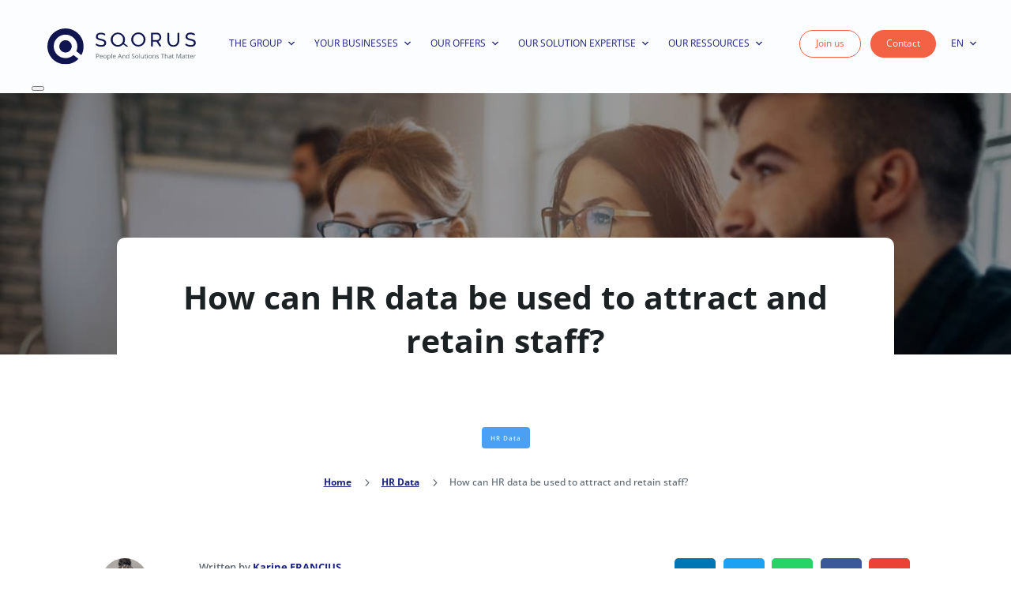

--- FILE ---
content_type: text/html; charset=UTF-8
request_url: https://www.sqorus.com/en/how-can-hr-data-be-used-to-attract-retain/
body_size: 40867
content:
<!DOCTYPE html>
<html lang="en-US">
<head>
	<meta charset="UTF-8" />
<meta http-equiv="X-UA-Compatible" content="IE=edge">
	<link rel="pingback" href="https://www.sqorus.com/xmlrpc.php" />

	<script type="text/javascript">
		document.documentElement.className = 'js';
	</script>
	
	<link rel="preconnect" href="https://fonts.gstatic.com" crossorigin /><style id="et-builder-googlefonts-cached-inline">/* Original: https://fonts.googleapis.com/css?family=Open+Sans:300,regular,500,600,700,800,300italic,italic,500italic,600italic,700italic,800italic|Roboto:100,100italic,300,300italic,regular,italic,500,500italic,700,700italic,900,900italic&#038;subset=latin,latin-ext&#038;display=swap *//* User Agent: Mozilla/5.0 (Unknown; Linux x86_64) AppleWebKit/538.1 (KHTML, like Gecko) Safari/538.1 Daum/4.1 */@font-face {font-family: 'Open Sans';font-style: italic;font-weight: 300;font-stretch: normal;font-display: swap;src: url(https://fonts.gstatic.com/s/opensans/v44/memQYaGs126MiZpBA-UFUIcVXSCEkx2cmqvXlWq8tWZ0Pw86hd0Rk5hkWV4exQ.ttf) format('truetype');}@font-face {font-family: 'Open Sans';font-style: italic;font-weight: 400;font-stretch: normal;font-display: swap;src: url(https://fonts.gstatic.com/s/opensans/v44/memQYaGs126MiZpBA-UFUIcVXSCEkx2cmqvXlWq8tWZ0Pw86hd0Rk8ZkWV4exQ.ttf) format('truetype');}@font-face {font-family: 'Open Sans';font-style: italic;font-weight: 500;font-stretch: normal;font-display: swap;src: url(https://fonts.gstatic.com/s/opensans/v44/memQYaGs126MiZpBA-UFUIcVXSCEkx2cmqvXlWq8tWZ0Pw86hd0Rk_RkWV4exQ.ttf) format('truetype');}@font-face {font-family: 'Open Sans';font-style: italic;font-weight: 600;font-stretch: normal;font-display: swap;src: url(https://fonts.gstatic.com/s/opensans/v44/memQYaGs126MiZpBA-UFUIcVXSCEkx2cmqvXlWq8tWZ0Pw86hd0RkxhjWV4exQ.ttf) format('truetype');}@font-face {font-family: 'Open Sans';font-style: italic;font-weight: 700;font-stretch: normal;font-display: swap;src: url(https://fonts.gstatic.com/s/opensans/v44/memQYaGs126MiZpBA-UFUIcVXSCEkx2cmqvXlWq8tWZ0Pw86hd0RkyFjWV4exQ.ttf) format('truetype');}@font-face {font-family: 'Open Sans';font-style: italic;font-weight: 800;font-stretch: normal;font-display: swap;src: url(https://fonts.gstatic.com/s/opensans/v44/memQYaGs126MiZpBA-UFUIcVXSCEkx2cmqvXlWq8tWZ0Pw86hd0Rk0ZjWV4exQ.ttf) format('truetype');}@font-face {font-family: 'Open Sans';font-style: normal;font-weight: 300;font-stretch: normal;font-display: swap;src: url(https://fonts.gstatic.com/s/opensans/v44/memSYaGs126MiZpBA-UvWbX2vVnXBbObj2OVZyOOSr4dVJWUgsiH0B4uaVc.ttf) format('truetype');}@font-face {font-family: 'Open Sans';font-style: normal;font-weight: 400;font-stretch: normal;font-display: swap;src: url(https://fonts.gstatic.com/s/opensans/v44/memSYaGs126MiZpBA-UvWbX2vVnXBbObj2OVZyOOSr4dVJWUgsjZ0B4uaVc.ttf) format('truetype');}@font-face {font-family: 'Open Sans';font-style: normal;font-weight: 500;font-stretch: normal;font-display: swap;src: url(https://fonts.gstatic.com/s/opensans/v44/memSYaGs126MiZpBA-UvWbX2vVnXBbObj2OVZyOOSr4dVJWUgsjr0B4uaVc.ttf) format('truetype');}@font-face {font-family: 'Open Sans';font-style: normal;font-weight: 600;font-stretch: normal;font-display: swap;src: url(https://fonts.gstatic.com/s/opensans/v44/memSYaGs126MiZpBA-UvWbX2vVnXBbObj2OVZyOOSr4dVJWUgsgH1x4uaVc.ttf) format('truetype');}@font-face {font-family: 'Open Sans';font-style: normal;font-weight: 700;font-stretch: normal;font-display: swap;src: url(https://fonts.gstatic.com/s/opensans/v44/memSYaGs126MiZpBA-UvWbX2vVnXBbObj2OVZyOOSr4dVJWUgsg-1x4uaVc.ttf) format('truetype');}@font-face {font-family: 'Open Sans';font-style: normal;font-weight: 800;font-stretch: normal;font-display: swap;src: url(https://fonts.gstatic.com/s/opensans/v44/memSYaGs126MiZpBA-UvWbX2vVnXBbObj2OVZyOOSr4dVJWUgshZ1x4uaVc.ttf) format('truetype');}@font-face {font-family: 'Roboto';font-style: italic;font-weight: 100;font-stretch: normal;font-display: swap;src: url(https://fonts.gstatic.com/s/roboto/v50/KFOKCnqEu92Fr1Mu53ZEC9_Vu3r1gIhOszmOClHrs6ljXfMMLoHRuAb-lg.ttf) format('truetype');}@font-face {font-family: 'Roboto';font-style: italic;font-weight: 300;font-stretch: normal;font-display: swap;src: url(https://fonts.gstatic.com/s/roboto/v50/KFOKCnqEu92Fr1Mu53ZEC9_Vu3r1gIhOszmOClHrs6ljXfMMLt_QuAb-lg.ttf) format('truetype');}@font-face {font-family: 'Roboto';font-style: italic;font-weight: 400;font-stretch: normal;font-display: swap;src: url(https://fonts.gstatic.com/s/roboto/v50/KFOKCnqEu92Fr1Mu53ZEC9_Vu3r1gIhOszmOClHrs6ljXfMMLoHQuAb-lg.ttf) format('truetype');}@font-face {font-family: 'Roboto';font-style: italic;font-weight: 500;font-stretch: normal;font-display: swap;src: url(https://fonts.gstatic.com/s/roboto/v50/KFOKCnqEu92Fr1Mu53ZEC9_Vu3r1gIhOszmOClHrs6ljXfMMLrPQuAb-lg.ttf) format('truetype');}@font-face {font-family: 'Roboto';font-style: italic;font-weight: 700;font-stretch: normal;font-display: swap;src: url(https://fonts.gstatic.com/s/roboto/v50/KFOKCnqEu92Fr1Mu53ZEC9_Vu3r1gIhOszmOClHrs6ljXfMMLmbXuAb-lg.ttf) format('truetype');}@font-face {font-family: 'Roboto';font-style: italic;font-weight: 900;font-stretch: normal;font-display: swap;src: url(https://fonts.gstatic.com/s/roboto/v50/KFOKCnqEu92Fr1Mu53ZEC9_Vu3r1gIhOszmOClHrs6ljXfMMLijXuAb-lg.ttf) format('truetype');}@font-face {font-family: 'Roboto';font-style: normal;font-weight: 100;font-stretch: normal;font-display: swap;src: url(https://fonts.gstatic.com/s/roboto/v50/KFOMCnqEu92Fr1ME7kSn66aGLdTylUAMQXC89YmC2DPNWubEbFmaiA8.ttf) format('truetype');}@font-face {font-family: 'Roboto';font-style: normal;font-weight: 300;font-stretch: normal;font-display: swap;src: url(https://fonts.gstatic.com/s/roboto/v50/KFOMCnqEu92Fr1ME7kSn66aGLdTylUAMQXC89YmC2DPNWuaabVmaiA8.ttf) format('truetype');}@font-face {font-family: 'Roboto';font-style: normal;font-weight: 400;font-stretch: normal;font-display: swap;src: url(https://fonts.gstatic.com/s/roboto/v50/KFOMCnqEu92Fr1ME7kSn66aGLdTylUAMQXC89YmC2DPNWubEbVmaiA8.ttf) format('truetype');}@font-face {font-family: 'Roboto';font-style: normal;font-weight: 500;font-stretch: normal;font-display: swap;src: url(https://fonts.gstatic.com/s/roboto/v50/KFOMCnqEu92Fr1ME7kSn66aGLdTylUAMQXC89YmC2DPNWub2bVmaiA8.ttf) format('truetype');}@font-face {font-family: 'Roboto';font-style: normal;font-weight: 700;font-stretch: normal;font-display: swap;src: url(https://fonts.gstatic.com/s/roboto/v50/KFOMCnqEu92Fr1ME7kSn66aGLdTylUAMQXC89YmC2DPNWuYjalmaiA8.ttf) format('truetype');}@font-face {font-family: 'Roboto';font-style: normal;font-weight: 900;font-stretch: normal;font-display: swap;src: url(https://fonts.gstatic.com/s/roboto/v50/KFOMCnqEu92Fr1ME7kSn66aGLdTylUAMQXC89YmC2DPNWuZtalmaiA8.ttf) format('truetype');}/* User Agent: Mozilla/5.0 (Windows NT 6.1; WOW64; rv:27.0) Gecko/20100101 Firefox/27.0 */@font-face {font-family: 'Open Sans';font-style: italic;font-weight: 300;font-stretch: normal;font-display: swap;src: url(https://fonts.gstatic.com/l/font?kit=memQYaGs126MiZpBA-UFUIcVXSCEkx2cmqvXlWq8tWZ0Pw86hd0Rk5hkWV4exg&skey=743457fe2cc29280&v=v44) format('woff');}@font-face {font-family: 'Open Sans';font-style: italic;font-weight: 400;font-stretch: normal;font-display: swap;src: url(https://fonts.gstatic.com/l/font?kit=memQYaGs126MiZpBA-UFUIcVXSCEkx2cmqvXlWq8tWZ0Pw86hd0Rk8ZkWV4exg&skey=743457fe2cc29280&v=v44) format('woff');}@font-face {font-family: 'Open Sans';font-style: italic;font-weight: 500;font-stretch: normal;font-display: swap;src: url(https://fonts.gstatic.com/l/font?kit=memQYaGs126MiZpBA-UFUIcVXSCEkx2cmqvXlWq8tWZ0Pw86hd0Rk_RkWV4exg&skey=743457fe2cc29280&v=v44) format('woff');}@font-face {font-family: 'Open Sans';font-style: italic;font-weight: 600;font-stretch: normal;font-display: swap;src: url(https://fonts.gstatic.com/l/font?kit=memQYaGs126MiZpBA-UFUIcVXSCEkx2cmqvXlWq8tWZ0Pw86hd0RkxhjWV4exg&skey=743457fe2cc29280&v=v44) format('woff');}@font-face {font-family: 'Open Sans';font-style: italic;font-weight: 700;font-stretch: normal;font-display: swap;src: url(https://fonts.gstatic.com/l/font?kit=memQYaGs126MiZpBA-UFUIcVXSCEkx2cmqvXlWq8tWZ0Pw86hd0RkyFjWV4exg&skey=743457fe2cc29280&v=v44) format('woff');}@font-face {font-family: 'Open Sans';font-style: italic;font-weight: 800;font-stretch: normal;font-display: swap;src: url(https://fonts.gstatic.com/l/font?kit=memQYaGs126MiZpBA-UFUIcVXSCEkx2cmqvXlWq8tWZ0Pw86hd0Rk0ZjWV4exg&skey=743457fe2cc29280&v=v44) format('woff');}@font-face {font-family: 'Open Sans';font-style: normal;font-weight: 300;font-stretch: normal;font-display: swap;src: url(https://fonts.gstatic.com/l/font?kit=memSYaGs126MiZpBA-UvWbX2vVnXBbObj2OVZyOOSr4dVJWUgsiH0B4uaVQ&skey=62c1cbfccc78b4b2&v=v44) format('woff');}@font-face {font-family: 'Open Sans';font-style: normal;font-weight: 400;font-stretch: normal;font-display: swap;src: url(https://fonts.gstatic.com/l/font?kit=memSYaGs126MiZpBA-UvWbX2vVnXBbObj2OVZyOOSr4dVJWUgsjZ0B4uaVQ&skey=62c1cbfccc78b4b2&v=v44) format('woff');}@font-face {font-family: 'Open Sans';font-style: normal;font-weight: 500;font-stretch: normal;font-display: swap;src: url(https://fonts.gstatic.com/l/font?kit=memSYaGs126MiZpBA-UvWbX2vVnXBbObj2OVZyOOSr4dVJWUgsjr0B4uaVQ&skey=62c1cbfccc78b4b2&v=v44) format('woff');}@font-face {font-family: 'Open Sans';font-style: normal;font-weight: 600;font-stretch: normal;font-display: swap;src: url(https://fonts.gstatic.com/l/font?kit=memSYaGs126MiZpBA-UvWbX2vVnXBbObj2OVZyOOSr4dVJWUgsgH1x4uaVQ&skey=62c1cbfccc78b4b2&v=v44) format('woff');}@font-face {font-family: 'Open Sans';font-style: normal;font-weight: 700;font-stretch: normal;font-display: swap;src: url(https://fonts.gstatic.com/l/font?kit=memSYaGs126MiZpBA-UvWbX2vVnXBbObj2OVZyOOSr4dVJWUgsg-1x4uaVQ&skey=62c1cbfccc78b4b2&v=v44) format('woff');}@font-face {font-family: 'Open Sans';font-style: normal;font-weight: 800;font-stretch: normal;font-display: swap;src: url(https://fonts.gstatic.com/l/font?kit=memSYaGs126MiZpBA-UvWbX2vVnXBbObj2OVZyOOSr4dVJWUgshZ1x4uaVQ&skey=62c1cbfccc78b4b2&v=v44) format('woff');}@font-face {font-family: 'Roboto';font-style: italic;font-weight: 100;font-stretch: normal;font-display: swap;src: url(https://fonts.gstatic.com/l/font?kit=KFOKCnqEu92Fr1Mu53ZEC9_Vu3r1gIhOszmOClHrs6ljXfMMLoHRuAb-lQ&skey=c608c610063635f9&v=v50) format('woff');}@font-face {font-family: 'Roboto';font-style: italic;font-weight: 300;font-stretch: normal;font-display: swap;src: url(https://fonts.gstatic.com/l/font?kit=KFOKCnqEu92Fr1Mu53ZEC9_Vu3r1gIhOszmOClHrs6ljXfMMLt_QuAb-lQ&skey=c608c610063635f9&v=v50) format('woff');}@font-face {font-family: 'Roboto';font-style: italic;font-weight: 400;font-stretch: normal;font-display: swap;src: url(https://fonts.gstatic.com/l/font?kit=KFOKCnqEu92Fr1Mu53ZEC9_Vu3r1gIhOszmOClHrs6ljXfMMLoHQuAb-lQ&skey=c608c610063635f9&v=v50) format('woff');}@font-face {font-family: 'Roboto';font-style: italic;font-weight: 500;font-stretch: normal;font-display: swap;src: url(https://fonts.gstatic.com/l/font?kit=KFOKCnqEu92Fr1Mu53ZEC9_Vu3r1gIhOszmOClHrs6ljXfMMLrPQuAb-lQ&skey=c608c610063635f9&v=v50) format('woff');}@font-face {font-family: 'Roboto';font-style: italic;font-weight: 700;font-stretch: normal;font-display: swap;src: url(https://fonts.gstatic.com/l/font?kit=KFOKCnqEu92Fr1Mu53ZEC9_Vu3r1gIhOszmOClHrs6ljXfMMLmbXuAb-lQ&skey=c608c610063635f9&v=v50) format('woff');}@font-face {font-family: 'Roboto';font-style: italic;font-weight: 900;font-stretch: normal;font-display: swap;src: url(https://fonts.gstatic.com/l/font?kit=KFOKCnqEu92Fr1Mu53ZEC9_Vu3r1gIhOszmOClHrs6ljXfMMLijXuAb-lQ&skey=c608c610063635f9&v=v50) format('woff');}@font-face {font-family: 'Roboto';font-style: normal;font-weight: 100;font-stretch: normal;font-display: swap;src: url(https://fonts.gstatic.com/l/font?kit=KFOMCnqEu92Fr1ME7kSn66aGLdTylUAMQXC89YmC2DPNWubEbFmaiAw&skey=a0a0114a1dcab3ac&v=v50) format('woff');}@font-face {font-family: 'Roboto';font-style: normal;font-weight: 300;font-stretch: normal;font-display: swap;src: url(https://fonts.gstatic.com/l/font?kit=KFOMCnqEu92Fr1ME7kSn66aGLdTylUAMQXC89YmC2DPNWuaabVmaiAw&skey=a0a0114a1dcab3ac&v=v50) format('woff');}@font-face {font-family: 'Roboto';font-style: normal;font-weight: 400;font-stretch: normal;font-display: swap;src: url(https://fonts.gstatic.com/l/font?kit=KFOMCnqEu92Fr1ME7kSn66aGLdTylUAMQXC89YmC2DPNWubEbVmaiAw&skey=a0a0114a1dcab3ac&v=v50) format('woff');}@font-face {font-family: 'Roboto';font-style: normal;font-weight: 500;font-stretch: normal;font-display: swap;src: url(https://fonts.gstatic.com/l/font?kit=KFOMCnqEu92Fr1ME7kSn66aGLdTylUAMQXC89YmC2DPNWub2bVmaiAw&skey=a0a0114a1dcab3ac&v=v50) format('woff');}@font-face {font-family: 'Roboto';font-style: normal;font-weight: 700;font-stretch: normal;font-display: swap;src: url(https://fonts.gstatic.com/l/font?kit=KFOMCnqEu92Fr1ME7kSn66aGLdTylUAMQXC89YmC2DPNWuYjalmaiAw&skey=a0a0114a1dcab3ac&v=v50) format('woff');}@font-face {font-family: 'Roboto';font-style: normal;font-weight: 900;font-stretch: normal;font-display: swap;src: url(https://fonts.gstatic.com/l/font?kit=KFOMCnqEu92Fr1ME7kSn66aGLdTylUAMQXC89YmC2DPNWuZtalmaiAw&skey=a0a0114a1dcab3ac&v=v50) format('woff');}/* User Agent: Mozilla/5.0 (Windows NT 6.3; rv:39.0) Gecko/20100101 Firefox/39.0 */@font-face {font-family: 'Open Sans';font-style: italic;font-weight: 300;font-stretch: normal;font-display: swap;src: url(https://fonts.gstatic.com/s/opensans/v44/memQYaGs126MiZpBA-UFUIcVXSCEkx2cmqvXlWq8tWZ0Pw86hd0Rk5hkWV4ewA.woff2) format('woff2');}@font-face {font-family: 'Open Sans';font-style: italic;font-weight: 400;font-stretch: normal;font-display: swap;src: url(https://fonts.gstatic.com/s/opensans/v44/memQYaGs126MiZpBA-UFUIcVXSCEkx2cmqvXlWq8tWZ0Pw86hd0Rk8ZkWV4ewA.woff2) format('woff2');}@font-face {font-family: 'Open Sans';font-style: italic;font-weight: 500;font-stretch: normal;font-display: swap;src: url(https://fonts.gstatic.com/s/opensans/v44/memQYaGs126MiZpBA-UFUIcVXSCEkx2cmqvXlWq8tWZ0Pw86hd0Rk_RkWV4ewA.woff2) format('woff2');}@font-face {font-family: 'Open Sans';font-style: italic;font-weight: 600;font-stretch: normal;font-display: swap;src: url(https://fonts.gstatic.com/s/opensans/v44/memQYaGs126MiZpBA-UFUIcVXSCEkx2cmqvXlWq8tWZ0Pw86hd0RkxhjWV4ewA.woff2) format('woff2');}@font-face {font-family: 'Open Sans';font-style: italic;font-weight: 700;font-stretch: normal;font-display: swap;src: url(https://fonts.gstatic.com/s/opensans/v44/memQYaGs126MiZpBA-UFUIcVXSCEkx2cmqvXlWq8tWZ0Pw86hd0RkyFjWV4ewA.woff2) format('woff2');}@font-face {font-family: 'Open Sans';font-style: italic;font-weight: 800;font-stretch: normal;font-display: swap;src: url(https://fonts.gstatic.com/s/opensans/v44/memQYaGs126MiZpBA-UFUIcVXSCEkx2cmqvXlWq8tWZ0Pw86hd0Rk0ZjWV4ewA.woff2) format('woff2');}@font-face {font-family: 'Open Sans';font-style: normal;font-weight: 300;font-stretch: normal;font-display: swap;src: url(https://fonts.gstatic.com/s/opensans/v44/memSYaGs126MiZpBA-UvWbX2vVnXBbObj2OVZyOOSr4dVJWUgsiH0B4uaVI.woff2) format('woff2');}@font-face {font-family: 'Open Sans';font-style: normal;font-weight: 400;font-stretch: normal;font-display: swap;src: url(https://fonts.gstatic.com/s/opensans/v44/memSYaGs126MiZpBA-UvWbX2vVnXBbObj2OVZyOOSr4dVJWUgsjZ0B4uaVI.woff2) format('woff2');}@font-face {font-family: 'Open Sans';font-style: normal;font-weight: 500;font-stretch: normal;font-display: swap;src: url(https://fonts.gstatic.com/s/opensans/v44/memSYaGs126MiZpBA-UvWbX2vVnXBbObj2OVZyOOSr4dVJWUgsjr0B4uaVI.woff2) format('woff2');}@font-face {font-family: 'Open Sans';font-style: normal;font-weight: 600;font-stretch: normal;font-display: swap;src: url(https://fonts.gstatic.com/s/opensans/v44/memSYaGs126MiZpBA-UvWbX2vVnXBbObj2OVZyOOSr4dVJWUgsgH1x4uaVI.woff2) format('woff2');}@font-face {font-family: 'Open Sans';font-style: normal;font-weight: 700;font-stretch: normal;font-display: swap;src: url(https://fonts.gstatic.com/s/opensans/v44/memSYaGs126MiZpBA-UvWbX2vVnXBbObj2OVZyOOSr4dVJWUgsg-1x4uaVI.woff2) format('woff2');}@font-face {font-family: 'Open Sans';font-style: normal;font-weight: 800;font-stretch: normal;font-display: swap;src: url(https://fonts.gstatic.com/s/opensans/v44/memSYaGs126MiZpBA-UvWbX2vVnXBbObj2OVZyOOSr4dVJWUgshZ1x4uaVI.woff2) format('woff2');}@font-face {font-family: 'Roboto';font-style: italic;font-weight: 100;font-stretch: normal;font-display: swap;src: url(https://fonts.gstatic.com/s/roboto/v50/KFOKCnqEu92Fr1Mu53ZEC9_Vu3r1gIhOszmOClHrs6ljXfMMLoHRuAb-kw.woff2) format('woff2');}@font-face {font-family: 'Roboto';font-style: italic;font-weight: 300;font-stretch: normal;font-display: swap;src: url(https://fonts.gstatic.com/s/roboto/v50/KFOKCnqEu92Fr1Mu53ZEC9_Vu3r1gIhOszmOClHrs6ljXfMMLt_QuAb-kw.woff2) format('woff2');}@font-face {font-family: 'Roboto';font-style: italic;font-weight: 400;font-stretch: normal;font-display: swap;src: url(https://fonts.gstatic.com/s/roboto/v50/KFOKCnqEu92Fr1Mu53ZEC9_Vu3r1gIhOszmOClHrs6ljXfMMLoHQuAb-kw.woff2) format('woff2');}@font-face {font-family: 'Roboto';font-style: italic;font-weight: 500;font-stretch: normal;font-display: swap;src: url(https://fonts.gstatic.com/s/roboto/v50/KFOKCnqEu92Fr1Mu53ZEC9_Vu3r1gIhOszmOClHrs6ljXfMMLrPQuAb-kw.woff2) format('woff2');}@font-face {font-family: 'Roboto';font-style: italic;font-weight: 700;font-stretch: normal;font-display: swap;src: url(https://fonts.gstatic.com/s/roboto/v50/KFOKCnqEu92Fr1Mu53ZEC9_Vu3r1gIhOszmOClHrs6ljXfMMLmbXuAb-kw.woff2) format('woff2');}@font-face {font-family: 'Roboto';font-style: italic;font-weight: 900;font-stretch: normal;font-display: swap;src: url(https://fonts.gstatic.com/s/roboto/v50/KFOKCnqEu92Fr1Mu53ZEC9_Vu3r1gIhOszmOClHrs6ljXfMMLijXuAb-kw.woff2) format('woff2');}@font-face {font-family: 'Roboto';font-style: normal;font-weight: 100;font-stretch: normal;font-display: swap;src: url(https://fonts.gstatic.com/s/roboto/v50/KFOMCnqEu92Fr1ME7kSn66aGLdTylUAMQXC89YmC2DPNWubEbFmaiAo.woff2) format('woff2');}@font-face {font-family: 'Roboto';font-style: normal;font-weight: 300;font-stretch: normal;font-display: swap;src: url(https://fonts.gstatic.com/s/roboto/v50/KFOMCnqEu92Fr1ME7kSn66aGLdTylUAMQXC89YmC2DPNWuaabVmaiAo.woff2) format('woff2');}@font-face {font-family: 'Roboto';font-style: normal;font-weight: 400;font-stretch: normal;font-display: swap;src: url(https://fonts.gstatic.com/s/roboto/v50/KFOMCnqEu92Fr1ME7kSn66aGLdTylUAMQXC89YmC2DPNWubEbVmaiAo.woff2) format('woff2');}@font-face {font-family: 'Roboto';font-style: normal;font-weight: 500;font-stretch: normal;font-display: swap;src: url(https://fonts.gstatic.com/s/roboto/v50/KFOMCnqEu92Fr1ME7kSn66aGLdTylUAMQXC89YmC2DPNWub2bVmaiAo.woff2) format('woff2');}@font-face {font-family: 'Roboto';font-style: normal;font-weight: 700;font-stretch: normal;font-display: swap;src: url(https://fonts.gstatic.com/s/roboto/v50/KFOMCnqEu92Fr1ME7kSn66aGLdTylUAMQXC89YmC2DPNWuYjalmaiAo.woff2) format('woff2');}@font-face {font-family: 'Roboto';font-style: normal;font-weight: 900;font-stretch: normal;font-display: swap;src: url(https://fonts.gstatic.com/s/roboto/v50/KFOMCnqEu92Fr1ME7kSn66aGLdTylUAMQXC89YmC2DPNWuZtalmaiAo.woff2) format('woff2');}</style><meta name='robots' content='index, follow, max-image-preview:large, max-snippet:-1, max-video-preview:-1' />
<link rel="alternate" hreflang="fr" href="https://www.sqorus.com/comment-utiliser-data-rh-attirer-fideliser/" />
<link rel="alternate" hreflang="en" href="https://www.sqorus.com/en/how-can-hr-data-be-used-to-attract-retain/" />
<link rel="alternate" hreflang="x-default" href="https://www.sqorus.com/comment-utiliser-data-rh-attirer-fideliser/" />
<script type="text/javascript">
			let jqueryParams=[],jQuery=function(r){return jqueryParams=[...jqueryParams,r],jQuery},$=function(r){return jqueryParams=[...jqueryParams,r],$};window.jQuery=jQuery,window.$=jQuery;let customHeadScripts=!1;jQuery.fn=jQuery.prototype={},$.fn=jQuery.prototype={},jQuery.noConflict=function(r){if(window.jQuery)return jQuery=window.jQuery,$=window.jQuery,customHeadScripts=!0,jQuery.noConflict},jQuery.ready=function(r){jqueryParams=[...jqueryParams,r]},$.ready=function(r){jqueryParams=[...jqueryParams,r]},jQuery.load=function(r){jqueryParams=[...jqueryParams,r]},$.load=function(r){jqueryParams=[...jqueryParams,r]},jQuery.fn.ready=function(r){jqueryParams=[...jqueryParams,r]},$.fn.ready=function(r){jqueryParams=[...jqueryParams,r]};</script>
	<!-- This site is optimized with the Yoast SEO plugin v26.7 - https://yoast.com/wordpress/plugins/seo/ -->
	<title>How can HR data be used to attract and retain staff?</title>
	<meta name="description" content="Discover how to make the most of HR data to anticipate your actions to attract and retain employees." />
	<link rel="canonical" href="https://www.sqorus.com/en/how-can-hr-data-be-used-to-attract-retain/" />
	<meta property="og:locale" content="en_US" />
	<meta property="og:type" content="article" />
	<meta property="og:title" content="How can HR data be used to attract and retain staff?" />
	<meta property="og:description" content="Discover how to make the most of HR data to anticipate your actions to attract and retain employees." />
	<meta property="og:url" content="https://www.sqorus.com/en/how-can-hr-data-be-used-to-attract-retain/" />
	<meta property="og:site_name" content="SQORUS" />
	<meta property="article:published_time" content="2023-09-19T14:47:48+00:00" />
	<meta property="article:modified_time" content="2024-09-17T12:58:09+00:00" />
	<meta property="og:image" content="https://www.sqorus.com/wp-content/uploads/2023/09/data-rh-fideliser.jpg" />
	<meta property="og:image:width" content="1200" />
	<meta property="og:image:height" content="800" />
	<meta property="og:image:type" content="image/jpeg" />
	<meta name="author" content="Karine FRANCIUS" />
	<meta name="twitter:card" content="summary_large_image" />
	<meta name="twitter:image" content="https://www.sqorus.com/wp-content/uploads/2023/09/data-rh-fideliser.jpg" />
	<meta name="twitter:creator" content="@SQORUS" />
	<meta name="twitter:site" content="@SQORUS" />
	<meta name="twitter:label1" content="Written by" />
	<meta name="twitter:data1" content="Karine FRANCIUS" />
	<meta name="twitter:label2" content="Est. reading time" />
	<meta name="twitter:data2" content="18 minutes" />
	<script type="application/ld+json" class="yoast-schema-graph">{"@context":"https://schema.org","@graph":[{"@type":"Article","@id":"https://www.sqorus.com/en/how-can-hr-data-be-used-to-attract-retain/#article","isPartOf":{"@id":"https://www.sqorus.com/en/how-can-hr-data-be-used-to-attract-retain/"},"author":{"name":"Karine FRANCIUS","@id":"https://www.sqorus.com/en/#/schema/person/3cef1799c202f151df130c0812a9dd16"},"headline":"How can HR data be used to attract and retain staff?","datePublished":"2023-09-19T14:47:48+00:00","dateModified":"2024-09-17T12:58:09+00:00","mainEntityOfPage":{"@id":"https://www.sqorus.com/en/how-can-hr-data-be-used-to-attract-retain/"},"wordCount":2421,"publisher":{"@id":"https://www.sqorus.com/en/#organization"},"image":{"@id":"https://www.sqorus.com/en/how-can-hr-data-be-used-to-attract-retain/#primaryimage"},"thumbnailUrl":"https://www.sqorus.com/wp-content/uploads/2023/09/data-rh-fideliser.jpg","articleSection":["HR Data"],"inLanguage":"en-US"},{"@type":"WebPage","@id":"https://www.sqorus.com/en/how-can-hr-data-be-used-to-attract-retain/","url":"https://www.sqorus.com/en/how-can-hr-data-be-used-to-attract-retain/","name":"How can HR data be used to attract and retain staff?","isPartOf":{"@id":"https://www.sqorus.com/en/#website"},"primaryImageOfPage":{"@id":"https://www.sqorus.com/en/how-can-hr-data-be-used-to-attract-retain/#primaryimage"},"image":{"@id":"https://www.sqorus.com/en/how-can-hr-data-be-used-to-attract-retain/#primaryimage"},"thumbnailUrl":"https://www.sqorus.com/wp-content/uploads/2023/09/data-rh-fideliser.jpg","datePublished":"2023-09-19T14:47:48+00:00","dateModified":"2024-09-17T12:58:09+00:00","description":"Discover how to make the most of HR data to anticipate your actions to attract and retain employees.","breadcrumb":{"@id":"https://www.sqorus.com/en/how-can-hr-data-be-used-to-attract-retain/#breadcrumb"},"inLanguage":"en-US","potentialAction":[{"@type":"ReadAction","target":["https://www.sqorus.com/en/how-can-hr-data-be-used-to-attract-retain/"]}]},{"@type":"ImageObject","inLanguage":"en-US","@id":"https://www.sqorus.com/en/how-can-hr-data-be-used-to-attract-retain/#primaryimage","url":"https://www.sqorus.com/wp-content/uploads/2023/09/data-rh-fideliser.jpg","contentUrl":"https://www.sqorus.com/wp-content/uploads/2023/09/data-rh-fideliser.jpg","width":1200,"height":800,"caption":"data-rh-fideliser"},{"@type":"BreadcrumbList","@id":"https://www.sqorus.com/en/how-can-hr-data-be-used-to-attract-retain/#breadcrumb","itemListElement":[{"@type":"ListItem","position":1,"name":"Accueil","item":"https://www.sqorus.com/en/"},{"@type":"ListItem","position":2,"name":"How can HR data be used to attract and retain staff?"}]},{"@type":"WebSite","@id":"https://www.sqorus.com/en/#website","url":"https://www.sqorus.com/en/","name":"SQORUS | Cabinet de transformation RH, Finance & IT","description":"People And Solutions That Matter*","publisher":{"@id":"https://www.sqorus.com/en/#organization"},"alternateName":"SQORUS","potentialAction":[{"@type":"SearchAction","target":{"@type":"EntryPoint","urlTemplate":"https://www.sqorus.com/en/?s={search_term_string}"},"query-input":{"@type":"PropertyValueSpecification","valueRequired":true,"valueName":"search_term_string"}}],"inLanguage":"en-US"},{"@type":"Organization","@id":"https://www.sqorus.com/en/#organization","name":"SQORUS | Cabinet de transformation RH, Finance & IT","url":"https://www.sqorus.com/en/","logo":{"@type":"ImageObject","inLanguage":"en-US","@id":"https://www.sqorus.com/en/#/schema/logo/image/","url":"","contentUrl":"","caption":"SQORUS | Cabinet de transformation RH, Finance & IT"},"image":{"@id":"https://www.sqorus.com/en/#/schema/logo/image/"},"sameAs":["https://x.com/SQORUS","https://www.linkedin.com/company/356733/","https://www.instagram.com/inside_sqorus/"]},{"@type":"Person","@id":"https://www.sqorus.com/en/#/schema/person/3cef1799c202f151df130c0812a9dd16","name":"Karine FRANCIUS","image":{"@type":"ImageObject","inLanguage":"en-US","@id":"https://www.sqorus.com/en/#/schema/person/image/","url":"https://www.sqorus.com/wp-content/uploads/2024/07/Karine-FRANCIUS-96x96.png","contentUrl":"https://www.sqorus.com/wp-content/uploads/2024/07/Karine-FRANCIUS-96x96.png","caption":"Karine FRANCIUS"},"sameAs":["https://www.linkedin.com/in/karinefrancius/"],"url":"https://www.sqorus.com/en/author/k-francius/"}]}</script>
	<!-- / Yoast SEO plugin. -->


<link rel='dns-prefetch' href='//js-eu1.hs-scripts.com' />
<link rel='dns-prefetch' href='//www.googletagmanager.com' />
<link rel="alternate" type="application/rss+xml" title="SQORUS &raquo; Feed" href="https://www.sqorus.com/en/feed/" />
<link rel="alternate" type="application/rss+xml" title="SQORUS &raquo; Comments Feed" href="https://www.sqorus.com/en/comments/feed/" />
<link rel="alternate" type="application/rss+xml" title="SQORUS &raquo; How can HR data be used to attract and retain staff? Comments Feed" href="https://www.sqorus.com/en/how-can-hr-data-be-used-to-attract-retain/feed/" />
<link rel="alternate" title="oEmbed (JSON)" type="application/json+oembed" href="https://www.sqorus.com/en/wp-json/oembed/1.0/embed?url=https%3A%2F%2Fwww.sqorus.com%2Fen%2Fhow-can-hr-data-be-used-to-attract-retain%2F" />
<link rel="alternate" title="oEmbed (XML)" type="text/xml+oembed" href="https://www.sqorus.com/en/wp-json/oembed/1.0/embed?url=https%3A%2F%2Fwww.sqorus.com%2Fen%2Fhow-can-hr-data-be-used-to-attract-retain%2F&#038;format=xml" />
<meta content="Sqorus v.1.0" name="generator"/><link rel='stylesheet' id='wpml-menu-item-0-css' href='https://www.sqorus.com/wp-content/plugins/sitepress-multilingual-cms/templates/language-switchers/menu-item/style.min.css?ver=1' type='text/css' media='all' />
<link rel='stylesheet' id='custom-article-cards-css' href='https://www.sqorus.com/wp-content/plugins/divi-100-article-card/assets/css/style.css?ver=20160602' type='text/css' media='all' />
<style id='custom-article-cards-inline-css' type='text/css'>
.divi-100-article-card .et_pb_blog_grid .article-card__category,
				.divi-100-article-card .et_pb_blog_grid .article-card__date { background-color: #d45e32; }
				.divi-100-article-card .et_pb_blog_grid .article-card__sub-title { color: #d45e32; }
/*# sourceURL=custom-article-cards-inline-css */
</style>
<link rel='stylesheet' id='megamenu-css' href='https://www.sqorus.com/wp-content/uploads/maxmegamenu/style_en.css?ver=18477a' type='text/css' media='all' />
<link rel='stylesheet' id='dashicons-css' href='https://www.sqorus.com/wp-includes/css/dashicons.min.css?ver=20e3d1ee082128cd92b4675e8cc3b714' type='text/css' media='all' />
<style id='divi-style-parent-inline-inline-css' type='text/css'>
/*!
Theme Name: Divi
Theme URI: http://www.elegantthemes.com/gallery/divi/
Version: 4.27.4
Description: Smart. Flexible. Beautiful. Divi is the most powerful theme in our collection.
Author: Elegant Themes
Author URI: http://www.elegantthemes.com
License: GNU General Public License v2
License URI: http://www.gnu.org/licenses/gpl-2.0.html
*/

a,abbr,acronym,address,applet,b,big,blockquote,body,center,cite,code,dd,del,dfn,div,dl,dt,em,fieldset,font,form,h1,h2,h3,h4,h5,h6,html,i,iframe,img,ins,kbd,label,legend,li,object,ol,p,pre,q,s,samp,small,span,strike,strong,sub,sup,tt,u,ul,var{margin:0;padding:0;border:0;outline:0;font-size:100%;-ms-text-size-adjust:100%;-webkit-text-size-adjust:100%;vertical-align:baseline;background:transparent}body{line-height:1}ol,ul{list-style:none}blockquote,q{quotes:none}blockquote:after,blockquote:before,q:after,q:before{content:"";content:none}blockquote{margin:20px 0 30px;border-left:5px solid;padding-left:20px}:focus{outline:0}del{text-decoration:line-through}pre{overflow:auto;padding:10px}figure{margin:0}table{border-collapse:collapse;border-spacing:0}article,aside,footer,header,hgroup,nav,section{display:block}body{font-family:Open Sans,Arial,sans-serif;font-size:14px;color:#666;background-color:#fff;line-height:1.7em;font-weight:500;-webkit-font-smoothing:antialiased;-moz-osx-font-smoothing:grayscale}body.page-template-page-template-blank-php #page-container{padding-top:0!important}body.et_cover_background{background-size:cover!important;background-position:top!important;background-repeat:no-repeat!important;background-attachment:fixed}a{color:#2ea3f2}a,a:hover{text-decoration:none}p{padding-bottom:1em}p:not(.has-background):last-of-type{padding-bottom:0}p.et_normal_padding{padding-bottom:1em}strong{font-weight:700}cite,em,i{font-style:italic}code,pre{font-family:Courier New,monospace;margin-bottom:10px}ins{text-decoration:none}sub,sup{height:0;line-height:1;position:relative;vertical-align:baseline}sup{bottom:.8em}sub{top:.3em}dl{margin:0 0 1.5em}dl dt{font-weight:700}dd{margin-left:1.5em}blockquote p{padding-bottom:0}embed,iframe,object,video{max-width:100%}h1,h2,h3,h4,h5,h6{color:#333;padding-bottom:10px;line-height:1em;font-weight:500}h1 a,h2 a,h3 a,h4 a,h5 a,h6 a{color:inherit}h1{font-size:30px}h2{font-size:26px}h3{font-size:22px}h4{font-size:18px}h5{font-size:16px}h6{font-size:14px}input{-webkit-appearance:none}input[type=checkbox]{-webkit-appearance:checkbox}input[type=radio]{-webkit-appearance:radio}input.text,input.title,input[type=email],input[type=password],input[type=tel],input[type=text],select,textarea{background-color:#fff;border:1px solid #bbb;padding:2px;color:#4e4e4e}input.text:focus,input.title:focus,input[type=text]:focus,select:focus,textarea:focus{border-color:#2d3940;color:#3e3e3e}input.text,input.title,input[type=text],select,textarea{margin:0}textarea{padding:4px}button,input,select,textarea{font-family:inherit}img{max-width:100%;height:auto}.clear{clear:both}br.clear{margin:0;padding:0}.pagination{clear:both}#et_search_icon:hover,.et-social-icon a:hover,.et_password_protected_form .et_submit_button,.form-submit .et_pb_buttontton.alt.disabled,.nav-single a,.posted_in a{color:#2ea3f2}.et-search-form,blockquote{border-color:#2ea3f2}#main-content{background-color:#fff}.container{width:80%;max-width:1080px;margin:auto;position:relative}body:not(.et-tb) #main-content .container,body:not(.et-tb-has-header) #main-content .container{padding-top:58px}.et_full_width_page #main-content .container:before{display:none}.main_title{margin-bottom:20px}.et_password_protected_form .et_submit_button:hover,.form-submit .et_pb_button:hover{background:rgba(0,0,0,.05)}.et_button_icon_visible .et_pb_button{padding-right:2em;padding-left:.7em}.et_button_icon_visible .et_pb_button:after{opacity:1;margin-left:0}.et_button_left .et_pb_button:hover:after{left:.15em}.et_button_left .et_pb_button:after{margin-left:0;left:1em}.et_button_icon_visible.et_button_left .et_pb_button,.et_button_left .et_pb_button:hover,.et_button_left .et_pb_module .et_pb_button:hover{padding-left:2em;padding-right:.7em}.et_button_icon_visible.et_button_left .et_pb_button:after,.et_button_left .et_pb_button:hover:after{left:.15em}.et_password_protected_form .et_submit_button:hover,.form-submit .et_pb_button:hover{padding:.3em 1em}.et_button_no_icon .et_pb_button:after{display:none}.et_button_no_icon.et_button_icon_visible.et_button_left .et_pb_button,.et_button_no_icon.et_button_left .et_pb_button:hover,.et_button_no_icon .et_pb_button,.et_button_no_icon .et_pb_button:hover{padding:.3em 1em!important}.et_button_custom_icon .et_pb_button:after{line-height:1.7em}.et_button_custom_icon.et_button_icon_visible .et_pb_button:after,.et_button_custom_icon .et_pb_button:hover:after{margin-left:.3em}#left-area .post_format-post-format-gallery .wp-block-gallery:first-of-type{padding:0;margin-bottom:-16px}.entry-content table:not(.variations){border:1px solid #eee;margin:0 0 15px;text-align:left;width:100%}.entry-content thead th,.entry-content tr th{color:#555;font-weight:700;padding:9px 24px}.entry-content tr td{border-top:1px solid #eee;padding:6px 24px}#left-area ul,.entry-content ul,.et-l--body ul,.et-l--footer ul,.et-l--header ul{list-style-type:disc;padding:0 0 23px 1em;line-height:26px}#left-area ol,.entry-content ol,.et-l--body ol,.et-l--footer ol,.et-l--header ol{list-style-type:decimal;list-style-position:inside;padding:0 0 23px;line-height:26px}#left-area ul li ul,.entry-content ul li ol{padding:2px 0 2px 20px}#left-area ol li ul,.entry-content ol li ol,.et-l--body ol li ol,.et-l--footer ol li ol,.et-l--header ol li ol{padding:2px 0 2px 35px}#left-area ul.wp-block-gallery{display:-webkit-box;display:-ms-flexbox;display:flex;-ms-flex-wrap:wrap;flex-wrap:wrap;list-style-type:none;padding:0}#left-area ul.products{padding:0!important;line-height:1.7!important;list-style:none!important}.gallery-item a{display:block}.gallery-caption,.gallery-item a{width:90%}#wpadminbar{z-index:100001}#left-area .post-meta{font-size:14px;padding-bottom:15px}#left-area .post-meta a{text-decoration:none;color:#666}#left-area .et_featured_image{padding-bottom:7px}.single .post{padding-bottom:25px}body.single .et_audio_content{margin-bottom:-6px}.nav-single a{text-decoration:none;color:#2ea3f2;font-size:14px;font-weight:400}.nav-previous{float:left}.nav-next{float:right}.et_password_protected_form p input{background-color:#eee;border:none!important;width:100%!important;border-radius:0!important;font-size:14px;color:#999!important;padding:16px!important;-webkit-box-sizing:border-box;box-sizing:border-box}.et_password_protected_form label{display:none}.et_password_protected_form .et_submit_button{font-family:inherit;display:block;float:right;margin:8px auto 0;cursor:pointer}.post-password-required p.nocomments.container{max-width:100%}.post-password-required p.nocomments.container:before{display:none}.aligncenter,div.post .new-post .aligncenter{display:block;margin-left:auto;margin-right:auto}.wp-caption{border:1px solid #ddd;text-align:center;background-color:#f3f3f3;margin-bottom:10px;max-width:96%;padding:8px}.wp-caption.alignleft{margin:0 30px 20px 0}.wp-caption.alignright{margin:0 0 20px 30px}.wp-caption img{margin:0;padding:0;border:0}.wp-caption p.wp-caption-text{font-size:12px;padding:0 4px 5px;margin:0}.alignright{float:right}.alignleft{float:left}img.alignleft{display:inline;float:left;margin-right:15px}img.alignright{display:inline;float:right;margin-left:15px}.page.et_pb_pagebuilder_layout #main-content{background-color:transparent}body #main-content .et_builder_inner_content>h1,body #main-content .et_builder_inner_content>h2,body #main-content .et_builder_inner_content>h3,body #main-content .et_builder_inner_content>h4,body #main-content .et_builder_inner_content>h5,body #main-content .et_builder_inner_content>h6{line-height:1.4em}body #main-content .et_builder_inner_content>p{line-height:1.7em}.wp-block-pullquote{margin:20px 0 30px}.wp-block-pullquote.has-background blockquote{border-left:none}.wp-block-group.has-background{padding:1.5em 1.5em .5em}@media (min-width:981px){#left-area{width:79.125%;padding-bottom:23px}#main-content .container:before{content:"";position:absolute;top:0;height:100%;width:1px;background-color:#e2e2e2}.et_full_width_page #left-area,.et_no_sidebar #left-area{float:none;width:100%!important}.et_full_width_page #left-area{padding-bottom:0}.et_no_sidebar #main-content .container:before{display:none}}@media (max-width:980px){#page-container{padding-top:80px}.et-tb #page-container,.et-tb-has-header #page-container{padding-top:0!important}#left-area,#sidebar{width:100%!important}#main-content .container:before{display:none!important}.et_full_width_page .et_gallery_item:nth-child(4n+1){clear:none}}@media print{#page-container{padding-top:0!important}}#wp-admin-bar-et-use-visual-builder a:before{font-family:ETmodules!important;content:"\e625";font-size:30px!important;width:28px;margin-top:-3px;color:#974df3!important}#wp-admin-bar-et-use-visual-builder:hover a:before{color:#fff!important}#wp-admin-bar-et-use-visual-builder:hover a,#wp-admin-bar-et-use-visual-builder a:hover{transition:background-color .5s ease;-webkit-transition:background-color .5s ease;-moz-transition:background-color .5s ease;background-color:#7e3bd0!important;color:#fff!important}* html .clearfix,:first-child+html .clearfix{zoom:1}.iphone .et_pb_section_video_bg video::-webkit-media-controls-start-playback-button{display:none!important;-webkit-appearance:none}.et_mobile_device .et_pb_section_parallax .et_pb_parallax_css{background-attachment:scroll}.et-social-facebook a.icon:before{content:"\e093"}.et-social-twitter a.icon:before{content:"\e094"}.et-social-google-plus a.icon:before{content:"\e096"}.et-social-instagram a.icon:before{content:"\e09a"}.et-social-rss a.icon:before{content:"\e09e"}.ai1ec-single-event:after{content:" ";display:table;clear:both}.evcal_event_details .evcal_evdata_cell .eventon_details_shading_bot.eventon_details_shading_bot{z-index:3}.wp-block-divi-layout{margin-bottom:1em}*{-webkit-box-sizing:border-box;box-sizing:border-box}#et-info-email:before,#et-info-phone:before,#et_search_icon:before,.comment-reply-link:after,.et-cart-info span:before,.et-pb-arrow-next:before,.et-pb-arrow-prev:before,.et-social-icon a:before,.et_audio_container .mejs-playpause-button button:before,.et_audio_container .mejs-volume-button button:before,.et_overlay:before,.et_password_protected_form .et_submit_button:after,.et_pb_button:after,.et_pb_contact_reset:after,.et_pb_contact_submit:after,.et_pb_font_icon:before,.et_pb_newsletter_button:after,.et_pb_pricing_table_button:after,.et_pb_promo_button:after,.et_pb_testimonial:before,.et_pb_toggle_title:before,.form-submit .et_pb_button:after,.mobile_menu_bar:before,a.et_pb_more_button:after{font-family:ETmodules!important;speak:none;font-style:normal;font-weight:400;-webkit-font-feature-settings:normal;font-feature-settings:normal;font-variant:normal;text-transform:none;line-height:1;-webkit-font-smoothing:antialiased;-moz-osx-font-smoothing:grayscale;text-shadow:0 0;direction:ltr}.et-pb-icon,.et_pb_custom_button_icon.et_pb_button:after,.et_pb_login .et_pb_custom_button_icon.et_pb_button:after,.et_pb_woo_custom_button_icon .button.et_pb_custom_button_icon.et_pb_button:after,.et_pb_woo_custom_button_icon .button.et_pb_custom_button_icon.et_pb_button:hover:after{content:attr(data-icon)}.et-pb-icon{font-family:ETmodules;speak:none;font-weight:400;-webkit-font-feature-settings:normal;font-feature-settings:normal;font-variant:normal;text-transform:none;line-height:1;-webkit-font-smoothing:antialiased;font-size:96px;font-style:normal;display:inline-block;-webkit-box-sizing:border-box;box-sizing:border-box;direction:ltr}#et-ajax-saving{display:none;-webkit-transition:background .3s,-webkit-box-shadow .3s;transition:background .3s,-webkit-box-shadow .3s;transition:background .3s,box-shadow .3s;transition:background .3s,box-shadow .3s,-webkit-box-shadow .3s;-webkit-box-shadow:rgba(0,139,219,.247059) 0 0 60px;box-shadow:0 0 60px rgba(0,139,219,.247059);position:fixed;top:50%;left:50%;width:50px;height:50px;background:#fff;border-radius:50px;margin:-25px 0 0 -25px;z-index:999999;text-align:center}#et-ajax-saving img{margin:9px}.et-safe-mode-indicator,.et-safe-mode-indicator:focus,.et-safe-mode-indicator:hover{-webkit-box-shadow:0 5px 10px rgba(41,196,169,.15);box-shadow:0 5px 10px rgba(41,196,169,.15);background:#29c4a9;color:#fff;font-size:14px;font-weight:600;padding:12px;line-height:16px;border-radius:3px;position:fixed;bottom:30px;right:30px;z-index:999999;text-decoration:none;font-family:Open Sans,sans-serif;-webkit-font-smoothing:antialiased;-moz-osx-font-smoothing:grayscale}.et_pb_button{font-size:20px;font-weight:500;padding:.3em 1em;line-height:1.7em!important;background-color:transparent;background-size:cover;background-position:50%;background-repeat:no-repeat;border:2px solid;border-radius:3px;-webkit-transition-duration:.2s;transition-duration:.2s;-webkit-transition-property:all!important;transition-property:all!important}.et_pb_button,.et_pb_button_inner{position:relative}.et_pb_button:hover,.et_pb_module .et_pb_button:hover{border:2px solid transparent;padding:.3em 2em .3em .7em}.et_pb_button:hover{background-color:hsla(0,0%,100%,.2)}.et_pb_bg_layout_light.et_pb_button:hover,.et_pb_bg_layout_light .et_pb_button:hover{background-color:rgba(0,0,0,.05)}.et_pb_button:after,.et_pb_button:before{font-size:32px;line-height:1em;content:"\35";opacity:0;position:absolute;margin-left:-1em;-webkit-transition:all .2s;transition:all .2s;text-transform:none;-webkit-font-feature-settings:"kern" off;font-feature-settings:"kern" off;font-variant:none;font-style:normal;font-weight:400;text-shadow:none}.et_pb_button.et_hover_enabled:hover:after,.et_pb_button.et_pb_hovered:hover:after{-webkit-transition:none!important;transition:none!important}.et_pb_button:before{display:none}.et_pb_button:hover:after{opacity:1;margin-left:0}.et_pb_column_1_3 h1,.et_pb_column_1_4 h1,.et_pb_column_1_5 h1,.et_pb_column_1_6 h1,.et_pb_column_2_5 h1{font-size:26px}.et_pb_column_1_3 h2,.et_pb_column_1_4 h2,.et_pb_column_1_5 h2,.et_pb_column_1_6 h2,.et_pb_column_2_5 h2{font-size:23px}.et_pb_column_1_3 h3,.et_pb_column_1_4 h3,.et_pb_column_1_5 h3,.et_pb_column_1_6 h3,.et_pb_column_2_5 h3{font-size:20px}.et_pb_column_1_3 h4,.et_pb_column_1_4 h4,.et_pb_column_1_5 h4,.et_pb_column_1_6 h4,.et_pb_column_2_5 h4{font-size:18px}.et_pb_column_1_3 h5,.et_pb_column_1_4 h5,.et_pb_column_1_5 h5,.et_pb_column_1_6 h5,.et_pb_column_2_5 h5{font-size:16px}.et_pb_column_1_3 h6,.et_pb_column_1_4 h6,.et_pb_column_1_5 h6,.et_pb_column_1_6 h6,.et_pb_column_2_5 h6{font-size:15px}.et_pb_bg_layout_dark,.et_pb_bg_layout_dark h1,.et_pb_bg_layout_dark h2,.et_pb_bg_layout_dark h3,.et_pb_bg_layout_dark h4,.et_pb_bg_layout_dark h5,.et_pb_bg_layout_dark h6{color:#fff!important}.et_pb_module.et_pb_text_align_left{text-align:left}.et_pb_module.et_pb_text_align_center{text-align:center}.et_pb_module.et_pb_text_align_right{text-align:right}.et_pb_module.et_pb_text_align_justified{text-align:justify}.clearfix:after{visibility:hidden;display:block;font-size:0;content:" ";clear:both;height:0}.et_pb_bg_layout_light .et_pb_more_button{color:#2ea3f2}.et_builder_inner_content{position:relative;z-index:1}header .et_builder_inner_content{z-index:2}.et_pb_css_mix_blend_mode_passthrough{mix-blend-mode:unset!important}.et_pb_image_container{margin:-20px -20px 29px}.et_pb_module_inner{position:relative}.et_hover_enabled_preview{z-index:2}.et_hover_enabled:hover{position:relative;z-index:2}.et_pb_all_tabs,.et_pb_module,.et_pb_posts_nav a,.et_pb_tab,.et_pb_with_background{position:relative;background-size:cover;background-position:50%;background-repeat:no-repeat}.et_pb_background_mask,.et_pb_background_pattern{bottom:0;left:0;position:absolute;right:0;top:0}.et_pb_background_mask{background-size:calc(100% + 2px) calc(100% + 2px);background-repeat:no-repeat;background-position:50%;overflow:hidden}.et_pb_background_pattern{background-position:0 0;background-repeat:repeat}.et_pb_with_border{position:relative;border:0 solid #333}.post-password-required .et_pb_row{padding:0;width:100%}.post-password-required .et_password_protected_form{min-height:0}body.et_pb_pagebuilder_layout.et_pb_show_title .post-password-required .et_password_protected_form h1,body:not(.et_pb_pagebuilder_layout) .post-password-required .et_password_protected_form h1{display:none}.et_pb_no_bg{padding:0!important}.et_overlay.et_pb_inline_icon:before,.et_pb_inline_icon:before{content:attr(data-icon)}.et_pb_more_button{color:inherit;text-shadow:none;text-decoration:none;display:inline-block;margin-top:20px}.et_parallax_bg_wrap{overflow:hidden;position:absolute;top:0;right:0;bottom:0;left:0}.et_parallax_bg{background-repeat:no-repeat;background-position:top;background-size:cover;position:absolute;bottom:0;left:0;width:100%;height:100%;display:block}.et_parallax_bg.et_parallax_bg__hover,.et_parallax_bg.et_parallax_bg_phone,.et_parallax_bg.et_parallax_bg_tablet,.et_parallax_gradient.et_parallax_gradient__hover,.et_parallax_gradient.et_parallax_gradient_phone,.et_parallax_gradient.et_parallax_gradient_tablet,.et_pb_section_parallax_hover:hover .et_parallax_bg:not(.et_parallax_bg__hover),.et_pb_section_parallax_hover:hover .et_parallax_gradient:not(.et_parallax_gradient__hover){display:none}.et_pb_section_parallax_hover:hover .et_parallax_bg.et_parallax_bg__hover,.et_pb_section_parallax_hover:hover .et_parallax_gradient.et_parallax_gradient__hover{display:block}.et_parallax_gradient{bottom:0;display:block;left:0;position:absolute;right:0;top:0}.et_pb_module.et_pb_section_parallax,.et_pb_posts_nav a.et_pb_section_parallax,.et_pb_tab.et_pb_section_parallax{position:relative}.et_pb_section_parallax .et_pb_parallax_css,.et_pb_slides .et_parallax_bg.et_pb_parallax_css{background-attachment:fixed}body.et-bfb .et_pb_section_parallax .et_pb_parallax_css,body.et-bfb .et_pb_slides .et_parallax_bg.et_pb_parallax_css{background-attachment:scroll;bottom:auto}.et_pb_section_parallax.et_pb_column .et_pb_module,.et_pb_section_parallax.et_pb_row .et_pb_column,.et_pb_section_parallax.et_pb_row .et_pb_module{z-index:9;position:relative}.et_pb_more_button:hover:after{opacity:1;margin-left:0}.et_pb_preload .et_pb_section_video_bg,.et_pb_preload>div{visibility:hidden}.et_pb_preload,.et_pb_section.et_pb_section_video.et_pb_preload{position:relative;background:#464646!important}.et_pb_preload:before{content:"";position:absolute;top:50%;left:50%;background:url(https://www.sqorus.com/wp-content/themes/Divi/includes/builder/styles/images/preloader.gif) no-repeat;border-radius:32px;width:32px;height:32px;margin:-16px 0 0 -16px}.box-shadow-overlay{position:absolute;top:0;left:0;width:100%;height:100%;z-index:10;pointer-events:none}.et_pb_section>.box-shadow-overlay~.et_pb_row{z-index:11}body.safari .section_has_divider{will-change:transform}.et_pb_row>.box-shadow-overlay{z-index:8}.has-box-shadow-overlay{position:relative}.et_clickable{cursor:pointer}.screen-reader-text{border:0;clip:rect(1px,1px,1px,1px);-webkit-clip-path:inset(50%);clip-path:inset(50%);height:1px;margin:-1px;overflow:hidden;padding:0;position:absolute!important;width:1px;word-wrap:normal!important}.et_multi_view_hidden,.et_multi_view_hidden_image{display:none!important}@keyframes multi-view-image-fade{0%{opacity:0}10%{opacity:.1}20%{opacity:.2}30%{opacity:.3}40%{opacity:.4}50%{opacity:.5}60%{opacity:.6}70%{opacity:.7}80%{opacity:.8}90%{opacity:.9}to{opacity:1}}.et_multi_view_image__loading{visibility:hidden}.et_multi_view_image__loaded{-webkit-animation:multi-view-image-fade .5s;animation:multi-view-image-fade .5s}#et-pb-motion-effects-offset-tracker{visibility:hidden!important;opacity:0;position:absolute;top:0;left:0}.et-pb-before-scroll-animation{opacity:0}header.et-l.et-l--header:after{clear:both;display:block;content:""}.et_pb_module{-webkit-animation-timing-function:linear;animation-timing-function:linear;-webkit-animation-duration:.2s;animation-duration:.2s}@-webkit-keyframes fadeBottom{0%{opacity:0;-webkit-transform:translateY(10%);transform:translateY(10%)}to{opacity:1;-webkit-transform:translateY(0);transform:translateY(0)}}@keyframes fadeBottom{0%{opacity:0;-webkit-transform:translateY(10%);transform:translateY(10%)}to{opacity:1;-webkit-transform:translateY(0);transform:translateY(0)}}@-webkit-keyframes fadeLeft{0%{opacity:0;-webkit-transform:translateX(-10%);transform:translateX(-10%)}to{opacity:1;-webkit-transform:translateX(0);transform:translateX(0)}}@keyframes fadeLeft{0%{opacity:0;-webkit-transform:translateX(-10%);transform:translateX(-10%)}to{opacity:1;-webkit-transform:translateX(0);transform:translateX(0)}}@-webkit-keyframes fadeRight{0%{opacity:0;-webkit-transform:translateX(10%);transform:translateX(10%)}to{opacity:1;-webkit-transform:translateX(0);transform:translateX(0)}}@keyframes fadeRight{0%{opacity:0;-webkit-transform:translateX(10%);transform:translateX(10%)}to{opacity:1;-webkit-transform:translateX(0);transform:translateX(0)}}@-webkit-keyframes fadeTop{0%{opacity:0;-webkit-transform:translateY(-10%);transform:translateY(-10%)}to{opacity:1;-webkit-transform:translateX(0);transform:translateX(0)}}@keyframes fadeTop{0%{opacity:0;-webkit-transform:translateY(-10%);transform:translateY(-10%)}to{opacity:1;-webkit-transform:translateX(0);transform:translateX(0)}}@-webkit-keyframes fadeIn{0%{opacity:0}to{opacity:1}}@keyframes fadeIn{0%{opacity:0}to{opacity:1}}.et-waypoint:not(.et_pb_counters){opacity:0}@media (min-width:981px){.et_pb_section.et_section_specialty div.et_pb_row .et_pb_column .et_pb_column .et_pb_module.et-last-child,.et_pb_section.et_section_specialty div.et_pb_row .et_pb_column .et_pb_column .et_pb_module:last-child,.et_pb_section.et_section_specialty div.et_pb_row .et_pb_column .et_pb_row_inner .et_pb_column .et_pb_module.et-last-child,.et_pb_section.et_section_specialty div.et_pb_row .et_pb_column .et_pb_row_inner .et_pb_column .et_pb_module:last-child,.et_pb_section div.et_pb_row .et_pb_column .et_pb_module.et-last-child,.et_pb_section div.et_pb_row .et_pb_column .et_pb_module:last-child{margin-bottom:0}}@media (max-width:980px){.et_overlay.et_pb_inline_icon_tablet:before,.et_pb_inline_icon_tablet:before{content:attr(data-icon-tablet)}.et_parallax_bg.et_parallax_bg_tablet_exist,.et_parallax_gradient.et_parallax_gradient_tablet_exist{display:none}.et_parallax_bg.et_parallax_bg_tablet,.et_parallax_gradient.et_parallax_gradient_tablet{display:block}.et_pb_column .et_pb_module{margin-bottom:30px}.et_pb_row .et_pb_column .et_pb_module.et-last-child,.et_pb_row .et_pb_column .et_pb_module:last-child,.et_section_specialty .et_pb_row .et_pb_column .et_pb_module.et-last-child,.et_section_specialty .et_pb_row .et_pb_column .et_pb_module:last-child{margin-bottom:0}.et_pb_more_button{display:inline-block!important}.et_pb_bg_layout_light_tablet.et_pb_button,.et_pb_bg_layout_light_tablet.et_pb_module.et_pb_button,.et_pb_bg_layout_light_tablet .et_pb_more_button{color:#2ea3f2}.et_pb_bg_layout_light_tablet .et_pb_forgot_password a{color:#666}.et_pb_bg_layout_light_tablet h1,.et_pb_bg_layout_light_tablet h2,.et_pb_bg_layout_light_tablet h3,.et_pb_bg_layout_light_tablet h4,.et_pb_bg_layout_light_tablet h5,.et_pb_bg_layout_light_tablet h6{color:#333!important}.et_pb_module .et_pb_bg_layout_light_tablet.et_pb_button{color:#2ea3f2!important}.et_pb_bg_layout_light_tablet{color:#666!important}.et_pb_bg_layout_dark_tablet,.et_pb_bg_layout_dark_tablet h1,.et_pb_bg_layout_dark_tablet h2,.et_pb_bg_layout_dark_tablet h3,.et_pb_bg_layout_dark_tablet h4,.et_pb_bg_layout_dark_tablet h5,.et_pb_bg_layout_dark_tablet h6{color:#fff!important}.et_pb_bg_layout_dark_tablet.et_pb_button,.et_pb_bg_layout_dark_tablet.et_pb_module.et_pb_button,.et_pb_bg_layout_dark_tablet .et_pb_more_button{color:inherit}.et_pb_bg_layout_dark_tablet .et_pb_forgot_password a{color:#fff}.et_pb_module.et_pb_text_align_left-tablet{text-align:left}.et_pb_module.et_pb_text_align_center-tablet{text-align:center}.et_pb_module.et_pb_text_align_right-tablet{text-align:right}.et_pb_module.et_pb_text_align_justified-tablet{text-align:justify}}@media (max-width:767px){.et_pb_more_button{display:inline-block!important}.et_overlay.et_pb_inline_icon_phone:before,.et_pb_inline_icon_phone:before{content:attr(data-icon-phone)}.et_parallax_bg.et_parallax_bg_phone_exist,.et_parallax_gradient.et_parallax_gradient_phone_exist{display:none}.et_parallax_bg.et_parallax_bg_phone,.et_parallax_gradient.et_parallax_gradient_phone{display:block}.et-hide-mobile{display:none!important}.et_pb_bg_layout_light_phone.et_pb_button,.et_pb_bg_layout_light_phone.et_pb_module.et_pb_button,.et_pb_bg_layout_light_phone .et_pb_more_button{color:#2ea3f2}.et_pb_bg_layout_light_phone .et_pb_forgot_password a{color:#666}.et_pb_bg_layout_light_phone h1,.et_pb_bg_layout_light_phone h2,.et_pb_bg_layout_light_phone h3,.et_pb_bg_layout_light_phone h4,.et_pb_bg_layout_light_phone h5,.et_pb_bg_layout_light_phone h6{color:#333!important}.et_pb_module .et_pb_bg_layout_light_phone.et_pb_button{color:#2ea3f2!important}.et_pb_bg_layout_light_phone{color:#666!important}.et_pb_bg_layout_dark_phone,.et_pb_bg_layout_dark_phone h1,.et_pb_bg_layout_dark_phone h2,.et_pb_bg_layout_dark_phone h3,.et_pb_bg_layout_dark_phone h4,.et_pb_bg_layout_dark_phone h5,.et_pb_bg_layout_dark_phone h6{color:#fff!important}.et_pb_bg_layout_dark_phone.et_pb_button,.et_pb_bg_layout_dark_phone.et_pb_module.et_pb_button,.et_pb_bg_layout_dark_phone .et_pb_more_button{color:inherit}.et_pb_module .et_pb_bg_layout_dark_phone.et_pb_button{color:#fff!important}.et_pb_bg_layout_dark_phone .et_pb_forgot_password a{color:#fff}.et_pb_module.et_pb_text_align_left-phone{text-align:left}.et_pb_module.et_pb_text_align_center-phone{text-align:center}.et_pb_module.et_pb_text_align_right-phone{text-align:right}.et_pb_module.et_pb_text_align_justified-phone{text-align:justify}}@media (max-width:479px){a.et_pb_more_button{display:block}}@media (min-width:768px) and (max-width:980px){[data-et-multi-view-load-tablet-hidden=true]:not(.et_multi_view_swapped){display:none!important}}@media (max-width:767px){[data-et-multi-view-load-phone-hidden=true]:not(.et_multi_view_swapped){display:none!important}}.et_pb_menu.et_pb_menu--style-inline_centered_logo .et_pb_menu__menu nav ul{-webkit-box-pack:center;-ms-flex-pack:center;justify-content:center}@-webkit-keyframes multi-view-image-fade{0%{-webkit-transform:scale(1);transform:scale(1);opacity:1}50%{-webkit-transform:scale(1.01);transform:scale(1.01);opacity:1}to{-webkit-transform:scale(1);transform:scale(1);opacity:1}}
/*# sourceURL=divi-style-parent-inline-inline-css */
</style>
<style id='divi-dynamic-critical-inline-css' type='text/css'>
@font-face{font-family:ETmodules;font-display:block;src:url(//www.sqorus.com/wp-content/themes/Divi/core/admin/fonts/modules/all/modules.eot);src:url(//www.sqorus.com/wp-content/themes/Divi/core/admin/fonts/modules/all/modules.eot?#iefix) format("embedded-opentype"),url(//www.sqorus.com/wp-content/themes/Divi/core/admin/fonts/modules/all/modules.woff) format("woff"),url(//www.sqorus.com/wp-content/themes/Divi/core/admin/fonts/modules/all/modules.ttf) format("truetype"),url(//www.sqorus.com/wp-content/themes/Divi/core/admin/fonts/modules/all/modules.svg#ETmodules) format("svg");font-weight:400;font-style:normal}
@font-face{font-family:FontAwesome;font-style:normal;font-weight:400;font-display:block;src:url(//www.sqorus.com/wp-content/themes/Divi/core/admin/fonts/fontawesome/fa-regular-400.eot);src:url(//www.sqorus.com/wp-content/themes/Divi/core/admin/fonts/fontawesome/fa-regular-400.eot?#iefix) format("embedded-opentype"),url(//www.sqorus.com/wp-content/themes/Divi/core/admin/fonts/fontawesome/fa-regular-400.woff2) format("woff2"),url(//www.sqorus.com/wp-content/themes/Divi/core/admin/fonts/fontawesome/fa-regular-400.woff) format("woff"),url(//www.sqorus.com/wp-content/themes/Divi/core/admin/fonts/fontawesome/fa-regular-400.ttf) format("truetype"),url(//www.sqorus.com/wp-content/themes/Divi/core/admin/fonts/fontawesome/fa-regular-400.svg#fontawesome) format("svg")}@font-face{font-family:FontAwesome;font-style:normal;font-weight:900;font-display:block;src:url(//www.sqorus.com/wp-content/themes/Divi/core/admin/fonts/fontawesome/fa-solid-900.eot);src:url(//www.sqorus.com/wp-content/themes/Divi/core/admin/fonts/fontawesome/fa-solid-900.eot?#iefix) format("embedded-opentype"),url(//www.sqorus.com/wp-content/themes/Divi/core/admin/fonts/fontawesome/fa-solid-900.woff2) format("woff2"),url(//www.sqorus.com/wp-content/themes/Divi/core/admin/fonts/fontawesome/fa-solid-900.woff) format("woff"),url(//www.sqorus.com/wp-content/themes/Divi/core/admin/fonts/fontawesome/fa-solid-900.ttf) format("truetype"),url(//www.sqorus.com/wp-content/themes/Divi/core/admin/fonts/fontawesome/fa-solid-900.svg#fontawesome) format("svg")}@font-face{font-family:FontAwesome;font-style:normal;font-weight:400;font-display:block;src:url(//www.sqorus.com/wp-content/themes/Divi/core/admin/fonts/fontawesome/fa-brands-400.eot);src:url(//www.sqorus.com/wp-content/themes/Divi/core/admin/fonts/fontawesome/fa-brands-400.eot?#iefix) format("embedded-opentype"),url(//www.sqorus.com/wp-content/themes/Divi/core/admin/fonts/fontawesome/fa-brands-400.woff2) format("woff2"),url(//www.sqorus.com/wp-content/themes/Divi/core/admin/fonts/fontawesome/fa-brands-400.woff) format("woff"),url(//www.sqorus.com/wp-content/themes/Divi/core/admin/fonts/fontawesome/fa-brands-400.ttf) format("truetype"),url(//www.sqorus.com/wp-content/themes/Divi/core/admin/fonts/fontawesome/fa-brands-400.svg#fontawesome) format("svg")}
.et_pb_post{margin-bottom:60px;word-wrap:break-word}.et_pb_fullwidth_post_content.et_pb_with_border img,.et_pb_post_content.et_pb_with_border img,.et_pb_with_border .et_pb_post .et_pb_slides,.et_pb_with_border .et_pb_post img:not(.woocommerce-placeholder),.et_pb_with_border.et_pb_posts .et_pb_post,.et_pb_with_border.et_pb_posts_nav span.nav-next a,.et_pb_with_border.et_pb_posts_nav span.nav-previous a{border:0 solid #333}.et_pb_post .entry-content{padding-top:30px}.et_pb_post .entry-featured-image-url{display:block;position:relative;margin-bottom:30px}.et_pb_post .entry-title a,.et_pb_post h2 a{text-decoration:none}.et_pb_post .post-meta{font-size:14px;margin-bottom:6px}.et_pb_post .more,.et_pb_post .post-meta a{text-decoration:none}.et_pb_post .more{color:#82c0c7}.et_pb_posts a.more-link{clear:both;display:block}.et_pb_posts .et_pb_post{position:relative}.et_pb_has_overlay.et_pb_post .et_pb_image_container a{display:block;position:relative;overflow:hidden}.et_pb_image_container img,.et_pb_post a img{vertical-align:bottom;max-width:100%}@media (min-width:981px) and (max-width:1100px){.et_pb_post{margin-bottom:42px}}@media (max-width:980px){.et_pb_post{margin-bottom:42px}.et_pb_bg_layout_light_tablet .et_pb_post .post-meta,.et_pb_bg_layout_light_tablet .et_pb_post .post-meta a,.et_pb_bg_layout_light_tablet .et_pb_post p{color:#666}.et_pb_bg_layout_dark_tablet .et_pb_post .post-meta,.et_pb_bg_layout_dark_tablet .et_pb_post .post-meta a,.et_pb_bg_layout_dark_tablet .et_pb_post p{color:inherit}.et_pb_bg_layout_dark_tablet .comment_postinfo a,.et_pb_bg_layout_dark_tablet .comment_postinfo span{color:#fff}}@media (max-width:767px){.et_pb_post{margin-bottom:42px}.et_pb_post>h2{font-size:18px}.et_pb_bg_layout_light_phone .et_pb_post .post-meta,.et_pb_bg_layout_light_phone .et_pb_post .post-meta a,.et_pb_bg_layout_light_phone .et_pb_post p{color:#666}.et_pb_bg_layout_dark_phone .et_pb_post .post-meta,.et_pb_bg_layout_dark_phone .et_pb_post .post-meta a,.et_pb_bg_layout_dark_phone .et_pb_post p{color:inherit}.et_pb_bg_layout_dark_phone .comment_postinfo a,.et_pb_bg_layout_dark_phone .comment_postinfo span{color:#fff}}@media (max-width:479px){.et_pb_post{margin-bottom:42px}.et_pb_post h2{font-size:16px;padding-bottom:0}.et_pb_post .post-meta{color:#666;font-size:14px}}
@media (min-width:981px){.et_pb_gutters3 .et_pb_column,.et_pb_gutters3.et_pb_row .et_pb_column{margin-right:5.5%}.et_pb_gutters3 .et_pb_column_4_4,.et_pb_gutters3.et_pb_row .et_pb_column_4_4{width:100%}.et_pb_gutters3 .et_pb_column_4_4 .et_pb_module,.et_pb_gutters3.et_pb_row .et_pb_column_4_4 .et_pb_module{margin-bottom:2.75%}.et_pb_gutters3 .et_pb_column_3_4,.et_pb_gutters3.et_pb_row .et_pb_column_3_4{width:73.625%}.et_pb_gutters3 .et_pb_column_3_4 .et_pb_module,.et_pb_gutters3.et_pb_row .et_pb_column_3_4 .et_pb_module{margin-bottom:3.735%}.et_pb_gutters3 .et_pb_column_2_3,.et_pb_gutters3.et_pb_row .et_pb_column_2_3{width:64.833%}.et_pb_gutters3 .et_pb_column_2_3 .et_pb_module,.et_pb_gutters3.et_pb_row .et_pb_column_2_3 .et_pb_module{margin-bottom:4.242%}.et_pb_gutters3 .et_pb_column_3_5,.et_pb_gutters3.et_pb_row .et_pb_column_3_5{width:57.8%}.et_pb_gutters3 .et_pb_column_3_5 .et_pb_module,.et_pb_gutters3.et_pb_row .et_pb_column_3_5 .et_pb_module{margin-bottom:4.758%}.et_pb_gutters3 .et_pb_column_1_2,.et_pb_gutters3.et_pb_row .et_pb_column_1_2{width:47.25%}.et_pb_gutters3 .et_pb_column_1_2 .et_pb_module,.et_pb_gutters3.et_pb_row .et_pb_column_1_2 .et_pb_module{margin-bottom:5.82%}.et_pb_gutters3 .et_pb_column_2_5,.et_pb_gutters3.et_pb_row .et_pb_column_2_5{width:36.7%}.et_pb_gutters3 .et_pb_column_2_5 .et_pb_module,.et_pb_gutters3.et_pb_row .et_pb_column_2_5 .et_pb_module{margin-bottom:7.493%}.et_pb_gutters3 .et_pb_column_1_3,.et_pb_gutters3.et_pb_row .et_pb_column_1_3{width:29.6667%}.et_pb_gutters3 .et_pb_column_1_3 .et_pb_module,.et_pb_gutters3.et_pb_row .et_pb_column_1_3 .et_pb_module{margin-bottom:9.27%}.et_pb_gutters3 .et_pb_column_1_4,.et_pb_gutters3.et_pb_row .et_pb_column_1_4{width:20.875%}.et_pb_gutters3 .et_pb_column_1_4 .et_pb_module,.et_pb_gutters3.et_pb_row .et_pb_column_1_4 .et_pb_module{margin-bottom:13.174%}.et_pb_gutters3 .et_pb_column_1_5,.et_pb_gutters3.et_pb_row .et_pb_column_1_5{width:15.6%}.et_pb_gutters3 .et_pb_column_1_5 .et_pb_module,.et_pb_gutters3.et_pb_row .et_pb_column_1_5 .et_pb_module{margin-bottom:17.628%}.et_pb_gutters3 .et_pb_column_1_6,.et_pb_gutters3.et_pb_row .et_pb_column_1_6{width:12.0833%}.et_pb_gutters3 .et_pb_column_1_6 .et_pb_module,.et_pb_gutters3.et_pb_row .et_pb_column_1_6 .et_pb_module{margin-bottom:22.759%}.et_pb_gutters3 .et_full_width_page.woocommerce-page ul.products li.product{width:20.875%;margin-right:5.5%;margin-bottom:5.5%}.et_pb_gutters3.et_left_sidebar.woocommerce-page #main-content ul.products li.product,.et_pb_gutters3.et_right_sidebar.woocommerce-page #main-content ul.products li.product{width:28.353%;margin-right:7.47%}.et_pb_gutters3.et_left_sidebar.woocommerce-page #main-content ul.products.columns-1 li.product,.et_pb_gutters3.et_right_sidebar.woocommerce-page #main-content ul.products.columns-1 li.product{width:100%;margin-right:0}.et_pb_gutters3.et_left_sidebar.woocommerce-page #main-content ul.products.columns-2 li.product,.et_pb_gutters3.et_right_sidebar.woocommerce-page #main-content ul.products.columns-2 li.product{width:48%;margin-right:4%}.et_pb_gutters3.et_left_sidebar.woocommerce-page #main-content ul.products.columns-2 li:nth-child(2n+2),.et_pb_gutters3.et_right_sidebar.woocommerce-page #main-content ul.products.columns-2 li:nth-child(2n+2){margin-right:0}.et_pb_gutters3.et_left_sidebar.woocommerce-page #main-content ul.products.columns-2 li:nth-child(3n+1),.et_pb_gutters3.et_right_sidebar.woocommerce-page #main-content ul.products.columns-2 li:nth-child(3n+1){clear:none}}
@media (min-width:981px){.et_pb_gutter.et_pb_gutters2 #left-area{width:77.25%}.et_pb_gutter.et_pb_gutters2 #sidebar{width:22.75%}.et_pb_gutters2.et_right_sidebar #left-area{padding-right:3%}.et_pb_gutters2.et_left_sidebar #left-area{padding-left:3%}.et_pb_gutter.et_pb_gutters2.et_right_sidebar #main-content .container:before{right:22.75%!important}.et_pb_gutter.et_pb_gutters2.et_left_sidebar #main-content .container:before{left:22.75%!important}.et_pb_gutters2 .et_pb_column,.et_pb_gutters2.et_pb_row .et_pb_column{margin-right:3%}.et_pb_gutters2 .et_pb_column_4_4,.et_pb_gutters2.et_pb_row .et_pb_column_4_4{width:100%}.et_pb_gutters2 .et_pb_column_4_4 .et_pb_module,.et_pb_gutters2.et_pb_row .et_pb_column_4_4 .et_pb_module{margin-bottom:1.5%}.et_pb_gutters2 .et_pb_column_3_4,.et_pb_gutters2.et_pb_row .et_pb_column_3_4{width:74.25%}.et_pb_gutters2 .et_pb_column_3_4 .et_pb_module,.et_pb_gutters2.et_pb_row .et_pb_column_3_4 .et_pb_module{margin-bottom:2.02%}.et_pb_gutters2 .et_pb_column_2_3,.et_pb_gutters2.et_pb_row .et_pb_column_2_3{width:65.667%}.et_pb_gutters2 .et_pb_column_2_3 .et_pb_module,.et_pb_gutters2.et_pb_row .et_pb_column_2_3 .et_pb_module{margin-bottom:2.284%}.et_pb_gutters2 .et_pb_column_3_5,.et_pb_gutters2.et_pb_row .et_pb_column_3_5{width:58.8%}.et_pb_gutters2 .et_pb_column_3_5 .et_pb_module,.et_pb_gutters2.et_pb_row .et_pb_column_3_5 .et_pb_module{margin-bottom:2.551%}.et_pb_gutters2 .et_pb_column_1_2,.et_pb_gutters2.et_pb_row .et_pb_column_1_2{width:48.5%}.et_pb_gutters2 .et_pb_column_1_2 .et_pb_module,.et_pb_gutters2.et_pb_row .et_pb_column_1_2 .et_pb_module{margin-bottom:3.093%}.et_pb_gutters2 .et_pb_column_2_5,.et_pb_gutters2.et_pb_row .et_pb_column_2_5{width:38.2%}.et_pb_gutters2 .et_pb_column_2_5 .et_pb_module,.et_pb_gutters2.et_pb_row .et_pb_column_2_5 .et_pb_module{margin-bottom:3.927%}.et_pb_gutters2 .et_pb_column_1_3,.et_pb_gutters2.et_pb_row .et_pb_column_1_3{width:31.3333%}.et_pb_gutters2 .et_pb_column_1_3 .et_pb_module,.et_pb_gutters2.et_pb_row .et_pb_column_1_3 .et_pb_module{margin-bottom:4.787%}.et_pb_gutters2 .et_pb_column_1_4,.et_pb_gutters2.et_pb_row .et_pb_column_1_4{width:22.75%}.et_pb_gutters2 .et_pb_column_1_4 .et_pb_module,.et_pb_gutters2.et_pb_row .et_pb_column_1_4 .et_pb_module{margin-bottom:6.593%}.et_pb_gutters2 .et_pb_column_1_5,.et_pb_gutters2.et_pb_row .et_pb_column_1_5{width:17.6%}.et_pb_gutters2 .et_pb_column_1_5 .et_pb_module,.et_pb_gutters2.et_pb_row .et_pb_column_1_5 .et_pb_module{margin-bottom:8.523%}.et_pb_gutters2 .et_pb_column_1_6,.et_pb_gutters2.et_pb_row .et_pb_column_1_6{width:14.1667%}.et_pb_gutters2 .et_pb_column_1_6 .et_pb_module,.et_pb_gutters2.et_pb_row .et_pb_column_1_6 .et_pb_module{margin-bottom:10.588%}.et_pb_gutters2 .et_full_width_page.woocommerce-page ul.products li.product{width:22.75%;margin-right:3%;margin-bottom:3%}.et_pb_gutters2.et_left_sidebar.woocommerce-page #main-content ul.products li.product,.et_pb_gutters2.et_right_sidebar.woocommerce-page #main-content ul.products li.product{width:30.64%;margin-right:4.04%}}
@media (min-width:981px){.et_pb_gutter.et_pb_gutters1 #left-area{width:75%}.et_pb_gutter.et_pb_gutters1 #sidebar{width:25%}.et_pb_gutters1.et_right_sidebar #left-area{padding-right:0}.et_pb_gutters1.et_left_sidebar #left-area{padding-left:0}.et_pb_gutter.et_pb_gutters1.et_right_sidebar #main-content .container:before{right:25%!important}.et_pb_gutter.et_pb_gutters1.et_left_sidebar #main-content .container:before{left:25%!important}.et_pb_gutters1 .et_pb_column,.et_pb_gutters1.et_pb_row .et_pb_column{margin-right:0}.et_pb_gutters1 .et_pb_column_4_4,.et_pb_gutters1.et_pb_row .et_pb_column_4_4{width:100%}.et_pb_gutters1 .et_pb_column_4_4 .et_pb_module,.et_pb_gutters1.et_pb_row .et_pb_column_4_4 .et_pb_module{margin-bottom:0}.et_pb_gutters1 .et_pb_column_3_4,.et_pb_gutters1.et_pb_row .et_pb_column_3_4{width:75%}.et_pb_gutters1 .et_pb_column_3_4 .et_pb_module,.et_pb_gutters1.et_pb_row .et_pb_column_3_4 .et_pb_module{margin-bottom:0}.et_pb_gutters1 .et_pb_column_2_3,.et_pb_gutters1.et_pb_row .et_pb_column_2_3{width:66.667%}.et_pb_gutters1 .et_pb_column_2_3 .et_pb_module,.et_pb_gutters1.et_pb_row .et_pb_column_2_3 .et_pb_module{margin-bottom:0}.et_pb_gutters1 .et_pb_column_3_5,.et_pb_gutters1.et_pb_row .et_pb_column_3_5{width:60%}.et_pb_gutters1 .et_pb_column_3_5 .et_pb_module,.et_pb_gutters1.et_pb_row .et_pb_column_3_5 .et_pb_module{margin-bottom:0}.et_pb_gutters1 .et_pb_column_1_2,.et_pb_gutters1.et_pb_row .et_pb_column_1_2{width:50%}.et_pb_gutters1 .et_pb_column_1_2 .et_pb_module,.et_pb_gutters1.et_pb_row .et_pb_column_1_2 .et_pb_module{margin-bottom:0}.et_pb_gutters1 .et_pb_column_2_5,.et_pb_gutters1.et_pb_row .et_pb_column_2_5{width:40%}.et_pb_gutters1 .et_pb_column_2_5 .et_pb_module,.et_pb_gutters1.et_pb_row .et_pb_column_2_5 .et_pb_module{margin-bottom:0}.et_pb_gutters1 .et_pb_column_1_3,.et_pb_gutters1.et_pb_row .et_pb_column_1_3{width:33.3333%}.et_pb_gutters1 .et_pb_column_1_3 .et_pb_module,.et_pb_gutters1.et_pb_row .et_pb_column_1_3 .et_pb_module{margin-bottom:0}.et_pb_gutters1 .et_pb_column_1_4,.et_pb_gutters1.et_pb_row .et_pb_column_1_4{width:25%}.et_pb_gutters1 .et_pb_column_1_4 .et_pb_module,.et_pb_gutters1.et_pb_row .et_pb_column_1_4 .et_pb_module{margin-bottom:0}.et_pb_gutters1 .et_pb_column_1_5,.et_pb_gutters1.et_pb_row .et_pb_column_1_5{width:20%}.et_pb_gutters1 .et_pb_column_1_5 .et_pb_module,.et_pb_gutters1.et_pb_row .et_pb_column_1_5 .et_pb_module{margin-bottom:0}.et_pb_gutters1 .et_pb_column_1_6,.et_pb_gutters1.et_pb_row .et_pb_column_1_6{width:16.6667%}.et_pb_gutters1 .et_pb_column_1_6 .et_pb_module,.et_pb_gutters1.et_pb_row .et_pb_column_1_6 .et_pb_module{margin-bottom:0}.et_pb_gutters1 .et_full_width_page.woocommerce-page ul.products li.product{width:25%;margin-right:0;margin-bottom:0}.et_pb_gutters1.et_left_sidebar.woocommerce-page #main-content ul.products li.product,.et_pb_gutters1.et_right_sidebar.woocommerce-page #main-content ul.products li.product{width:33.333%;margin-right:0}}@media (max-width:980px){.et_pb_gutters1 .et_pb_column,.et_pb_gutters1 .et_pb_column .et_pb_module,.et_pb_gutters1.et_pb_row .et_pb_column,.et_pb_gutters1.et_pb_row .et_pb_column .et_pb_module{margin-bottom:0}.et_pb_gutters1 .et_pb_row_1-2_1-4_1-4>.et_pb_column.et_pb_column_1_4,.et_pb_gutters1 .et_pb_row_1-4_1-4>.et_pb_column.et_pb_column_1_4,.et_pb_gutters1 .et_pb_row_1-4_1-4_1-2>.et_pb_column.et_pb_column_1_4,.et_pb_gutters1 .et_pb_row_1-5_1-5_3-5>.et_pb_column.et_pb_column_1_5,.et_pb_gutters1 .et_pb_row_3-5_1-5_1-5>.et_pb_column.et_pb_column_1_5,.et_pb_gutters1 .et_pb_row_4col>.et_pb_column.et_pb_column_1_4,.et_pb_gutters1 .et_pb_row_5col>.et_pb_column.et_pb_column_1_5,.et_pb_gutters1.et_pb_row_1-2_1-4_1-4>.et_pb_column.et_pb_column_1_4,.et_pb_gutters1.et_pb_row_1-4_1-4>.et_pb_column.et_pb_column_1_4,.et_pb_gutters1.et_pb_row_1-4_1-4_1-2>.et_pb_column.et_pb_column_1_4,.et_pb_gutters1.et_pb_row_1-5_1-5_3-5>.et_pb_column.et_pb_column_1_5,.et_pb_gutters1.et_pb_row_3-5_1-5_1-5>.et_pb_column.et_pb_column_1_5,.et_pb_gutters1.et_pb_row_4col>.et_pb_column.et_pb_column_1_4,.et_pb_gutters1.et_pb_row_5col>.et_pb_column.et_pb_column_1_5{width:50%;margin-right:0}.et_pb_gutters1 .et_pb_row_1-2_1-6_1-6_1-6>.et_pb_column.et_pb_column_1_6,.et_pb_gutters1 .et_pb_row_1-6_1-6_1-6>.et_pb_column.et_pb_column_1_6,.et_pb_gutters1 .et_pb_row_1-6_1-6_1-6_1-2>.et_pb_column.et_pb_column_1_6,.et_pb_gutters1 .et_pb_row_6col>.et_pb_column.et_pb_column_1_6,.et_pb_gutters1.et_pb_row_1-2_1-6_1-6_1-6>.et_pb_column.et_pb_column_1_6,.et_pb_gutters1.et_pb_row_1-6_1-6_1-6>.et_pb_column.et_pb_column_1_6,.et_pb_gutters1.et_pb_row_1-6_1-6_1-6_1-2>.et_pb_column.et_pb_column_1_6,.et_pb_gutters1.et_pb_row_6col>.et_pb_column.et_pb_column_1_6{width:33.333%;margin-right:0}.et_pb_gutters1 .et_pb_row_1-6_1-6_1-6_1-6>.et_pb_column.et_pb_column_1_6,.et_pb_gutters1.et_pb_row_1-6_1-6_1-6_1-6>.et_pb_column.et_pb_column_1_6{width:50%;margin-right:0}}@media (max-width:767px){.et_pb_gutters1 .et_pb_column,.et_pb_gutters1 .et_pb_column .et_pb_module,.et_pb_gutters1.et_pb_row .et_pb_column,.et_pb_gutters1.et_pb_row .et_pb_column .et_pb_module{margin-bottom:0}}@media (max-width:479px){.et_pb_gutters1 .et_pb_column,.et_pb_gutters1.et_pb_row .et_pb_column{margin:0!important}.et_pb_gutters1 .et_pb_column .et_pb_module,.et_pb_gutters1.et_pb_row .et_pb_column .et_pb_module{margin-bottom:0}}
.et_animated{opacity:0;-webkit-animation-duration:1s;animation-duration:1s;-webkit-animation-fill-mode:both!important;animation-fill-mode:both!important}.et_animated.infinite{-webkit-animation-iteration-count:infinite;animation-iteration-count:infinite}.et_had_animation{position:relative}@-webkit-keyframes et_pb_fade{to{opacity:1}}@keyframes et_pb_fade{to{opacity:1}}.et_animated.fade{-webkit-animation-name:et_pb_fade;animation-name:et_pb_fade}@-webkit-keyframes et_pb_fadeTop{0%{-webkit-transform:translate3d(0,-100%,0);transform:translate3d(0,-100%,0)}to{opacity:1;-webkit-transform:none;transform:none}}@keyframes et_pb_fadeTop{0%{-webkit-transform:translate3d(0,-100%,0);transform:translate3d(0,-100%,0)}to{opacity:1;-webkit-transform:none;transform:none}}.et_animated.fadeTop{-webkit-animation-name:et_pb_fadeTop;animation-name:et_pb_fadeTop}@-webkit-keyframes et_pb_fadeRight{0%{-webkit-transform:translate3d(100%,0,0);transform:translate3d(100%,0,0)}to{opacity:1;-webkit-transform:none;transform:none}}@keyframes et_pb_fadeRight{0%{-webkit-transform:translate3d(100%,0,0);transform:translate3d(100%,0,0)}to{opacity:1;-webkit-transform:none;transform:none}}.et_animated.fadeRight{-webkit-animation-name:et_pb_fadeRight;animation-name:et_pb_fadeRight}@-webkit-keyframes et_pb_fadeBottom{0%{-webkit-transform:translate3d(0,100%,0);transform:translate3d(0,100%,0)}to{opacity:1;-webkit-transform:none;transform:none}}@keyframes et_pb_fadeBottom{0%{-webkit-transform:translate3d(0,100%,0);transform:translate3d(0,100%,0)}to{opacity:1;-webkit-transform:none;transform:none}}.et_animated.fadeBottom{-webkit-animation-name:et_pb_fadeBottom;animation-name:et_pb_fadeBottom}@-webkit-keyframes et_pb_fadeLeft{0%{-webkit-transform:translate3d(-100%,0,0);transform:translate3d(-100%,0,0)}to{opacity:1;-webkit-transform:none;transform:none}}@keyframes et_pb_fadeLeft{0%{-webkit-transform:translate3d(-100%,0,0);transform:translate3d(-100%,0,0)}to{opacity:1;-webkit-transform:none;transform:none}}.et_animated.fadeLeft{-webkit-animation-name:et_pb_fadeLeft;animation-name:et_pb_fadeLeft}@-webkit-keyframes et_pb_slide{to{-webkit-transform:scaleX(1);transform:scaleX(1);opacity:1}}@keyframes et_pb_slide{to{-webkit-transform:scaleX(1);transform:scaleX(1);opacity:1}}.et_animated.slide{-webkit-animation-name:et_pb_slide;animation-name:et_pb_slide}@-webkit-keyframes et_pb_slideTop{to{-webkit-transform:translateZ(0);transform:translateZ(0);opacity:1}}@keyframes et_pb_slideTop{to{-webkit-transform:translateZ(0);transform:translateZ(0);opacity:1}}.et_animated.slideTop{-webkit-animation-name:et_pb_slideTop;animation-name:et_pb_slideTop}@-webkit-keyframes et_pb_slideRight{to{-webkit-transform:translateZ(0);transform:translateZ(0);opacity:1}}@keyframes et_pb_slideRight{to{-webkit-transform:translateZ(0);transform:translateZ(0);opacity:1}}.et_animated.slideRight{-webkit-animation-name:et_pb_slideRight;animation-name:et_pb_slideRight}@-webkit-keyframes et_pb_slideBottom{to{-webkit-transform:translateZ(0);transform:translateZ(0);opacity:1}}@keyframes et_pb_slideBottom{to{-webkit-transform:translateZ(0);transform:translateZ(0);opacity:1}}.et_animated.slideBottom{-webkit-animation-name:et_pb_slideBottom;animation-name:et_pb_slideBottom}@-webkit-keyframes et_pb_slideLeft{to{-webkit-transform:translateZ(0);transform:translateZ(0);opacity:1}}@keyframes et_pb_slideLeft{to{-webkit-transform:translateZ(0);transform:translateZ(0);opacity:1}}.et_animated.slideLeft{-webkit-animation-name:et_pb_slideLeft;animation-name:et_pb_slideLeft}@-webkit-keyframes et_pb_bounce{0%,20%,40%,60%,80%,to{-webkit-animation-timing-function:cubic-bezier(.215,.61,.355,1);animation-timing-function:cubic-bezier(.215,.61,.355,1)}0%{-webkit-transform:scale3d(.3,.3,.3);transform:scale3d(.3,.3,.3)}20%{-webkit-transform:scale3d(1.1,1.1,1.1);transform:scale3d(1.1,1.1,1.1)}40%{-webkit-transform:scale3d(.9,.9,.9);transform:scale3d(.9,.9,.9)}60%{-webkit-transform:scale3d(1.03,1.03,1.03);transform:scale3d(1.03,1.03,1.03)}80%{-webkit-transform:scale3d(.97,.97,.97);transform:scale3d(.97,.97,.97)}to{opacity:1;-webkit-transform:scaleX(1);transform:scaleX(1)}}@keyframes et_pb_bounce{0%,20%,40%,60%,80%,to{-webkit-animation-timing-function:cubic-bezier(.215,.61,.355,1);animation-timing-function:cubic-bezier(.215,.61,.355,1)}0%{-webkit-transform:scale3d(.3,.3,.3);transform:scale3d(.3,.3,.3)}20%{-webkit-transform:scale3d(1.1,1.1,1.1);transform:scale3d(1.1,1.1,1.1)}40%{-webkit-transform:scale3d(.9,.9,.9);transform:scale3d(.9,.9,.9)}60%{-webkit-transform:scale3d(1.03,1.03,1.03);transform:scale3d(1.03,1.03,1.03)}80%{-webkit-transform:scale3d(.97,.97,.97);transform:scale3d(.97,.97,.97)}to{opacity:1;-webkit-transform:scaleX(1);transform:scaleX(1)}}.et_animated.bounce{-webkit-animation-name:et_pb_bounce;animation-name:et_pb_bounce}@-webkit-keyframes et_pb_bounceTop{0%,60%,75%,90%,to{-webkit-animation-timing-function:cubic-bezier(.215,.61,.355,1);animation-timing-function:cubic-bezier(.215,.61,.355,1)}0%{-webkit-transform:translate3d(0,-200px,0);transform:translate3d(0,-200px,0)}60%{-webkit-transform:translate3d(0,25px,0);transform:translate3d(0,25px,0)}75%{-webkit-transform:translate3d(0,-10px,0);transform:translate3d(0,-10px,0)}90%{-webkit-transform:translate3d(0,5px,0);transform:translate3d(0,5px,0)}to{-webkit-transform:none;transform:none;opacity:1}}@keyframes et_pb_bounceTop{0%,60%,75%,90%,to{-webkit-animation-timing-function:cubic-bezier(.215,.61,.355,1);animation-timing-function:cubic-bezier(.215,.61,.355,1)}0%{-webkit-transform:translate3d(0,-200px,0);transform:translate3d(0,-200px,0)}60%{-webkit-transform:translate3d(0,25px,0);transform:translate3d(0,25px,0)}75%{-webkit-transform:translate3d(0,-10px,0);transform:translate3d(0,-10px,0)}90%{-webkit-transform:translate3d(0,5px,0);transform:translate3d(0,5px,0)}to{-webkit-transform:none;transform:none;opacity:1}}.et_animated.bounceTop{-webkit-animation-name:et_pb_bounceTop;animation-name:et_pb_bounceTop}@-webkit-keyframes et_pb_bounceRight{0%,60%,75%,90%,to{-webkit-animation-timing-function:cubic-bezier(.215,.61,.355,1);animation-timing-function:cubic-bezier(.215,.61,.355,1)}0%{-webkit-transform:translate3d(200px,0,0);transform:translate3d(200px,0,0)}60%{-webkit-transform:translate3d(-25px,0,0);transform:translate3d(-25px,0,0)}75%{-webkit-transform:translate3d(10px,0,0);transform:translate3d(10px,0,0)}90%{-webkit-transform:translate3d(-5px,0,0);transform:translate3d(-5px,0,0)}to{-webkit-transform:none;transform:none;opacity:1}}@keyframes et_pb_bounceRight{0%,60%,75%,90%,to{-webkit-animation-timing-function:cubic-bezier(.215,.61,.355,1);animation-timing-function:cubic-bezier(.215,.61,.355,1)}0%{-webkit-transform:translate3d(200px,0,0);transform:translate3d(200px,0,0)}60%{-webkit-transform:translate3d(-25px,0,0);transform:translate3d(-25px,0,0)}75%{-webkit-transform:translate3d(10px,0,0);transform:translate3d(10px,0,0)}90%{-webkit-transform:translate3d(-5px,0,0);transform:translate3d(-5px,0,0)}to{-webkit-transform:none;transform:none;opacity:1}}.et_animated.bounceRight{-webkit-animation-name:et_pb_bounceRight;animation-name:et_pb_bounceRight}@-webkit-keyframes et_pb_bounceBottom{0%,60%,75%,90%,to{-webkit-animation-timing-function:cubic-bezier(.215,.61,.355,1);animation-timing-function:cubic-bezier(.215,.61,.355,1)}0%{-webkit-transform:translate3d(0,200px,0);transform:translate3d(0,200px,0)}60%{-webkit-transform:translate3d(0,-20px,0);transform:translate3d(0,-20px,0)}75%{-webkit-transform:translate3d(0,10px,0);transform:translate3d(0,10px,0)}90%{-webkit-transform:translate3d(0,-5px,0);transform:translate3d(0,-5px,0)}to{-webkit-transform:translateZ(0);transform:translateZ(0);opacity:1}}@keyframes et_pb_bounceBottom{0%,60%,75%,90%,to{-webkit-animation-timing-function:cubic-bezier(.215,.61,.355,1);animation-timing-function:cubic-bezier(.215,.61,.355,1)}0%{-webkit-transform:translate3d(0,200px,0);transform:translate3d(0,200px,0)}60%{-webkit-transform:translate3d(0,-20px,0);transform:translate3d(0,-20px,0)}75%{-webkit-transform:translate3d(0,10px,0);transform:translate3d(0,10px,0)}90%{-webkit-transform:translate3d(0,-5px,0);transform:translate3d(0,-5px,0)}to{-webkit-transform:translateZ(0);transform:translateZ(0);opacity:1}}.et_animated.bounceBottom{-webkit-animation-name:et_pb_bounceBottom;animation-name:et_pb_bounceBottom}@-webkit-keyframes et_pb_bounceLeft{0%,60%,75%,90%,to{-webkit-animation-timing-function:cubic-bezier(.215,.61,.355,1);animation-timing-function:cubic-bezier(.215,.61,.355,1)}0%{-webkit-transform:translate3d(-200px,0,0);transform:translate3d(-200px,0,0)}60%{-webkit-transform:translate3d(25px,0,0);transform:translate3d(25px,0,0)}75%{-webkit-transform:translate3d(-10px,0,0);transform:translate3d(-10px,0,0)}90%{-webkit-transform:translate3d(5px,0,0);transform:translate3d(5px,0,0)}to{-webkit-transform:none;transform:none;opacity:1}}@keyframes et_pb_bounceLeft{0%,60%,75%,90%,to{-webkit-animation-timing-function:cubic-bezier(.215,.61,.355,1);animation-timing-function:cubic-bezier(.215,.61,.355,1)}0%{-webkit-transform:translate3d(-200px,0,0);transform:translate3d(-200px,0,0)}60%{-webkit-transform:translate3d(25px,0,0);transform:translate3d(25px,0,0)}75%{-webkit-transform:translate3d(-10px,0,0);transform:translate3d(-10px,0,0)}90%{-webkit-transform:translate3d(5px,0,0);transform:translate3d(5px,0,0)}to{-webkit-transform:none;transform:none;opacity:1}}.et_animated.bounceLeft{-webkit-animation-name:et_pb_bounceLeft;animation-name:et_pb_bounceLeft}@-webkit-keyframes et_pb_zoom{to{-webkit-transform:scaleX(1);transform:scaleX(1);opacity:1}}@keyframes et_pb_zoom{to{-webkit-transform:scaleX(1);transform:scaleX(1);opacity:1}}.et_animated.zoom{-webkit-animation-name:et_pb_zoom;animation-name:et_pb_zoom}@-webkit-keyframes et_pb_zoomTop{to{-webkit-transform:scaleX(1);transform:scaleX(1);opacity:1}}@keyframes et_pb_zoomTop{to{-webkit-transform:scaleX(1);transform:scaleX(1);opacity:1}}.et_animated.zoomTop{-webkit-animation-name:et_pb_zoomTop;animation-name:et_pb_zoomTop;-webkit-transform-origin:top;transform-origin:top}@-webkit-keyframes et_pb_zoomRight{to{-webkit-transform:scaleX(1);transform:scaleX(1);opacity:1}}@keyframes et_pb_zoomRight{to{-webkit-transform:scaleX(1);transform:scaleX(1);opacity:1}}.et_animated.zoomRight{-webkit-animation-name:et_pb_zoomRight;animation-name:et_pb_zoomRight;-webkit-transform-origin:right;transform-origin:right}@-webkit-keyframes et_pb_zoomBottom{to{-webkit-transform:scaleX(1);transform:scaleX(1);opacity:1}}@keyframes et_pb_zoomBottom{to{-webkit-transform:scaleX(1);transform:scaleX(1);opacity:1}}.et_animated.zoomBottom{-webkit-animation-name:et_pb_zoomBottom;animation-name:et_pb_zoomBottom;-webkit-transform-origin:bottom;transform-origin:bottom}@-webkit-keyframes et_pb_zoomLeft{to{-webkit-transform:scaleX(1);transform:scaleX(1);opacity:1}}@keyframes et_pb_zoomLeft{to{-webkit-transform:scaleX(1);transform:scaleX(1);opacity:1}}.et_animated.zoomLeft{-webkit-animation-name:et_pb_zoomLeft;animation-name:et_pb_zoomLeft;-webkit-transform-origin:left;transform-origin:left}@-webkit-keyframes et_pb_flip{to{opacity:1;-webkit-transform:rotateX(0deg);transform:rotateX(0deg)}}@keyframes et_pb_flip{to{opacity:1;-webkit-transform:rotateX(0deg);transform:rotateX(0deg)}}.et_animated.flip{-webkit-animation-name:et_pb_flip;animation-name:et_pb_flip}@-webkit-keyframes et_pb_flipTop{to{opacity:1;-webkit-transform:rotateX(0deg);transform:rotateX(0deg)}}@keyframes et_pb_flipTop{to{opacity:1;-webkit-transform:rotateX(0deg);transform:rotateX(0deg)}}.et_animated.flipTop{-webkit-animation-name:et_pb_flipTop;animation-name:et_pb_flipTop;-webkit-transform-origin:center;transform-origin:center}@-webkit-keyframes et_pb_flipRight{to{opacity:1;-webkit-transform:rotateY(0deg);transform:rotateY(0deg)}}@keyframes et_pb_flipRight{to{opacity:1;-webkit-transform:rotateY(0deg);transform:rotateY(0deg)}}.et_animated.flipRight{-webkit-animation-name:et_pb_flipRight;animation-name:et_pb_flipRight;-webkit-transform-origin:center;transform-origin:center}@-webkit-keyframes et_pb_flipBottom{to{opacity:1;-webkit-transform:rotateX(0deg);transform:rotateX(0deg)}}@keyframes et_pb_flipBottom{to{opacity:1;-webkit-transform:rotateX(0deg);transform:rotateX(0deg)}}.et_animated.flipBottom{-webkit-animation-name:et_pb_flipBottom;animation-name:et_pb_flipBottom;-webkit-transform-origin:center;transform-origin:center}@-webkit-keyframes et_pb_flipLeft{to{opacity:1;-webkit-transform:rotateY(0deg);transform:rotateY(0deg)}}@keyframes et_pb_flipLeft{to{opacity:1;-webkit-transform:rotateY(0deg);transform:rotateY(0deg)}}.et_animated.flipLeft{-webkit-animation-name:et_pb_flipLeft;animation-name:et_pb_flipLeft;-webkit-transform-origin:center;transform-origin:center}@-webkit-keyframes et_pb_fold{to{opacity:1;-webkit-transform:rotateY(0deg);transform:rotateY(0deg)}}@keyframes et_pb_fold{to{opacity:1;-webkit-transform:rotateY(0deg);transform:rotateY(0deg)}}.et_animated.fold{-webkit-transform-origin:center;transform-origin:center;-webkit-animation-name:et_pb_fold;animation-name:et_pb_fold}@-webkit-keyframes et_pb_foldTop{to{opacity:1;-webkit-transform:rotateX(0deg);transform:rotateX(0deg)}}@keyframes et_pb_foldTop{to{opacity:1;-webkit-transform:rotateX(0deg);transform:rotateX(0deg)}}.et_animated.foldTop{-webkit-transform-origin:top;transform-origin:top;-webkit-animation-name:et_pb_foldTop;animation-name:et_pb_foldTop}@-webkit-keyframes et_pb_foldRight{to{opacity:1;-webkit-transform:rotateY(0deg);transform:rotateY(0deg)}}@keyframes et_pb_foldRight{to{opacity:1;-webkit-transform:rotateY(0deg);transform:rotateY(0deg)}}.et_animated.foldRight{-webkit-transform-origin:right;transform-origin:right;-webkit-animation-name:et_pb_foldRight;animation-name:et_pb_foldRight}@-webkit-keyframes et_pb_foldBottom{to{opacity:1;-webkit-transform:rotateX(0deg);transform:rotateX(0deg)}}@keyframes et_pb_foldBottom{to{opacity:1;-webkit-transform:rotateX(0deg);transform:rotateX(0deg)}}.et_animated.foldBottom{-webkit-transform-origin:bottom;transform-origin:bottom;-webkit-animation-name:et_pb_foldBottom;animation-name:et_pb_foldBottom}@-webkit-keyframes et_pb_foldLeft{to{opacity:1;-webkit-transform:rotateY(0deg);transform:rotateY(0deg)}}@keyframes et_pb_foldLeft{to{opacity:1;-webkit-transform:rotateY(0deg);transform:rotateY(0deg)}}.et_animated.foldLeft{-webkit-transform-origin:left;transform-origin:left;-webkit-animation-name:et_pb_foldLeft;animation-name:et_pb_foldLeft}@-webkit-keyframes et_pb_roll{0%{-webkit-transform-origin:center;transform-origin:center}to{-webkit-transform-origin:center;transform-origin:center;-webkit-transform:none;transform:none;opacity:1}}@keyframes et_pb_roll{0%{-webkit-transform-origin:center;transform-origin:center}to{-webkit-transform-origin:center;transform-origin:center;-webkit-transform:none;transform:none;opacity:1}}.et_animated.roll{-webkit-animation-name:et_pb_roll;animation-name:et_pb_roll}@-webkit-keyframes et_pb_rollTop{0%{-webkit-transform-origin:top;transform-origin:top}to{-webkit-transform-origin:top;transform-origin:top;-webkit-transform:none;transform:none;opacity:1}}@keyframes et_pb_rollTop{0%{-webkit-transform-origin:top;transform-origin:top}to{-webkit-transform-origin:top;transform-origin:top;-webkit-transform:none;transform:none;opacity:1}}.et_animated.rollTop{-webkit-animation-name:et_pb_rollTop;animation-name:et_pb_rollTop}@-webkit-keyframes et_pb_rollRight{0%{-webkit-transform-origin:right;transform-origin:right}to{-webkit-transform-origin:right;transform-origin:right;-webkit-transform:none;transform:none;opacity:1}}@keyframes et_pb_rollRight{0%{-webkit-transform-origin:right;transform-origin:right}to{-webkit-transform-origin:right;transform-origin:right;-webkit-transform:none;transform:none;opacity:1}}.et_animated.rollRight{-webkit-animation-name:et_pb_rollRight;animation-name:et_pb_rollRight}@-webkit-keyframes et_pb_rollBottom{0%{-webkit-transform-origin:bottom;transform-origin:bottom}to{-webkit-transform-origin:bottom;transform-origin:bottom;-webkit-transform:none;transform:none;opacity:1}}@keyframes et_pb_rollBottom{0%{-webkit-transform-origin:bottom;transform-origin:bottom}to{-webkit-transform-origin:bottom;transform-origin:bottom;-webkit-transform:none;transform:none;opacity:1}}.et_animated.rollBottom{-webkit-animation-name:et_pb_rollBottom;animation-name:et_pb_rollBottom}@-webkit-keyframes et_pb_rollLeft{0%{-webkit-transform-origin:left;transform-origin:left}to{-webkit-transform-origin:left;transform-origin:left;-webkit-transform:none;transform:none;opacity:1}}@keyframes et_pb_rollLeft{0%{-webkit-transform-origin:left;transform-origin:left}to{-webkit-transform-origin:left;transform-origin:left;-webkit-transform:none;transform:none;opacity:1}}.et_animated.rollLeft{-webkit-animation-name:et_pb_rollLeft;animation-name:et_pb_rollLeft}
.et_parallax_bg.et_parallax_bg__sticky,.et_pb_sticky.et_pb_section_parallax_sticky .et_parallax_bg:not(.et_parallax_bg__sticky),.et_pb_sticky .et_pb_section_parallax_sticky .et_parallax_bg:not(.et_parallax_bg__sticky){display:none}.et_pb_sticky.et_pb_section_parallax_sticky .et_parallax_bg.et_parallax_bg__sticky,.et_pb_sticky .et_pb_section_parallax_sticky .et_parallax_bg.et_parallax_bg__sticky{display:block}.et_builder_inner_content.has_et_pb_sticky{z-index:inherit}.et-db #et-boc .et-l #et-fb-app .et_pb_column.has_et_pb_sticky,.et_pb_column.has_et_pb_sticky{z-index:20}.et-l--header .et-db #et-boc .et-l #et-fb-app .et_pb_column.has_et_pb_sticky,.et-l--header .et_pb_column.has_et_pb_sticky{z-index:30}.et-l--footer .et-db #et-boc .et-l #et-fb-app .et_pb_column.has_et_pb_sticky,.et-l--footer .et_pb_column.has_et_pb_sticky{z-index:10}.et_pb_sticky_placeholder{opacity:0!important}.et_pb_sticky .et_overlay.et_pb_inline_icon_sticky:before,.et_pb_sticky .et_pb_inline_icon_sticky:before{content:attr(data-icon-sticky)!important}body .et-script-temporary-measurement{opacity:0}
.et_pb_pagebuilder_layout.single.et_full_width_page:not(.et-tb-has-body) #main-content .container{width:100%;max-width:100%;padding-top:0}.et_pb_pagebuilder_layout.single.et_full_width_page:not(.et-tb-has-body) .et_post_meta_wrapper{width:80%;max-width:1080px;margin:auto;padding-top:6%}.et_pb_pagebuilder_layout.single.et_full_width_page:not(.et-tb-has-body) .et_post_meta_wrapper:last-of-type{padding-top:0}.et_pb_pagebuilder_layout.single-post:not(.et-tb-has-body) #main-content .et_pb_row{width:100%}.et_pb_pagebuilder_layout.single-post:not(.et-tb-has-body) #main-content .et_pb_with_background .et_pb_row{width:80%}.et_pb_pagebuilder_layout.single.et_full_width_page:not(.et-tb-has-body) #main-content .et_pb_row{width:80%}.et_pb_pagebuilder_layout .entry-content,.et_pb_pagebuilder_layout .et_pb_post .entry-content{margin-bottom:0 !important;padding-top:0}.single-project.et_pb_pagebuilder_layout .nav-single{width:80%;max-width:1080px;margin:10px auto}
.et_pb_widget{float:left;max-width:100%;word-wrap:break-word}.et_pb_widget a{text-decoration:none;color:#666}.et_pb_widget li a:hover{color:#82c0c7}.et_pb_widget ol li,.et_pb_widget ul li{margin-bottom:.5em}.et_pb_widget ol li ol li,.et_pb_widget ul li ul li{margin-left:15px}.et_pb_widget select{width:100%;height:28px;padding:0 5px}.et_pb_widget_area .et_pb_widget a{color:inherit}.et_pb_bg_layout_light .et_pb_widget li a{color:#666}.et_pb_bg_layout_dark .et_pb_widget li a{color:inherit}
.widget_search .screen-reader-text,.et_pb_widget .wp-block-search__label{display:none}.widget_search input#s,.widget_search input#searchsubmit,.et_pb_widget .wp-block-search__input,.et_pb_widget .wp-block-search__button{padding:.7em;height:40px !important;margin:0;font-size:14px;line-height:normal !important;border:1px solid #ddd;color:#666}.widget_search #s,.et_pb_widget .wp-block-search__input{width:100%;border-radius:3px}.widget_search #searchform,.et_pb_widget .wp-block-search{position:relative}.widget_search #searchsubmit,.et_pb_widget .wp-block-search__button{background-color:#ddd;-webkit-border-top-right-radius:3px;-webkit-border-bottom-right-radius:3px;-moz-border-radius-topright:3px;-moz-border-radius-bottomright:3px;border-top-right-radius:3px;border-bottom-right-radius:3px;position:absolute;right:0;top:0}#searchsubmit,.et_pb_widget .wp-block-search__button{cursor:pointer}
.et_pb_section{position:relative;background-color:#fff;background-position:50%;background-size:100%;background-size:cover}.et_pb_section--absolute,.et_pb_section--fixed{width:100%}.et_pb_section.et_section_transparent{background-color:transparent}.et_pb_fullwidth_section{padding:0}.et_pb_fullwidth_section>.et_pb_module:not(.et_pb_post_content):not(.et_pb_fullwidth_post_content) .et_pb_row{padding:0!important}.et_pb_inner_shadow{-webkit-box-shadow:inset 0 0 7px rgba(0,0,0,.07);box-shadow:inset 0 0 7px rgba(0,0,0,.07)}.et_pb_bottom_inside_divider,.et_pb_top_inside_divider{display:block;background-repeat-y:no-repeat;height:100%;position:absolute;pointer-events:none;width:100%;left:0;right:0}.et_pb_bottom_inside_divider.et-no-transition,.et_pb_top_inside_divider.et-no-transition{-webkit-transition:none!important;transition:none!important}.et-fb .section_has_divider.et_fb_element_controls_visible--child>.et_pb_bottom_inside_divider,.et-fb .section_has_divider.et_fb_element_controls_visible--child>.et_pb_top_inside_divider{z-index:1}.et_pb_section_video:not(.et_pb_section--with-menu){overflow:hidden;position:relative}.et_pb_column>.et_pb_section_video_bg{z-index:-1}.et_pb_section_video_bg{visibility:visible;position:absolute;top:0;left:0;width:100%;height:100%;overflow:hidden;display:block;pointer-events:none;-webkit-transition:display .3s;transition:display .3s}.et_pb_section_video_bg.et_pb_section_video_bg_hover,.et_pb_section_video_bg.et_pb_section_video_bg_phone,.et_pb_section_video_bg.et_pb_section_video_bg_tablet,.et_pb_section_video_bg.et_pb_section_video_bg_tablet_only{display:none}.et_pb_section_video_bg .mejs-controls,.et_pb_section_video_bg .mejs-overlay-play{display:none!important}.et_pb_section_video_bg embed,.et_pb_section_video_bg iframe,.et_pb_section_video_bg object,.et_pb_section_video_bg video{max-width:none}.et_pb_section_video_bg .mejs-video{left:50%;position:absolute;max-width:none}.et_pb_section_video_bg .mejs-overlay-loading{display:none!important}.et_pb_social_network_link .et_pb_section_video{overflow:visible}.et_pb_section_video_on_hover:hover>.et_pb_section_video_bg{display:none}.et_pb_section_video_on_hover:hover>.et_pb_section_video_bg_hover,.et_pb_section_video_on_hover:hover>.et_pb_section_video_bg_hover_inherit{display:block}@media (min-width:981px){.et_pb_section{padding:4% 0}body.et_pb_pagebuilder_layout.et_pb_show_title .post-password-required .et_pb_section,body:not(.et_pb_pagebuilder_layout) .post-password-required .et_pb_section{padding-top:0}.et_pb_fullwidth_section{padding:0}.et_pb_section_video_bg.et_pb_section_video_bg_desktop_only{display:block}}@media (max-width:980px){.et_pb_section{padding:50px 0}body.et_pb_pagebuilder_layout.et_pb_show_title .post-password-required .et_pb_section,body:not(.et_pb_pagebuilder_layout) .post-password-required .et_pb_section{padding-top:0}.et_pb_fullwidth_section{padding:0}.et_pb_section_video_bg.et_pb_section_video_bg_tablet{display:block}.et_pb_section_video_bg.et_pb_section_video_bg_desktop_only{display:none}}@media (min-width:768px){.et_pb_section_video_bg.et_pb_section_video_bg_desktop_tablet{display:block}}@media (min-width:768px) and (max-width:980px){.et_pb_section_video_bg.et_pb_section_video_bg_tablet_only{display:block}}@media (max-width:767px){.et_pb_section_video_bg.et_pb_section_video_bg_phone{display:block}.et_pb_section_video_bg.et_pb_section_video_bg_desktop_tablet{display:none}}
.et_pb_row{width:80%;max-width:1080px;margin:auto;position:relative}body.safari .section_has_divider,body.uiwebview .section_has_divider{-webkit-perspective:2000px;perspective:2000px}.section_has_divider .et_pb_row{z-index:5}.et_pb_row_inner{width:100%;position:relative}.et_pb_row.et_pb_row_empty,.et_pb_row_inner:nth-of-type(n+2).et_pb_row_empty{display:none}.et_pb_row:after,.et_pb_row_inner:after{content:"";display:block;clear:both;visibility:hidden;line-height:0;height:0;width:0}.et_pb_row_4col .et-last-child,.et_pb_row_4col .et-last-child-2,.et_pb_row_6col .et-last-child,.et_pb_row_6col .et-last-child-2,.et_pb_row_6col .et-last-child-3{margin-bottom:0}.et_pb_column{float:left;background-size:cover;background-position:50%;position:relative;z-index:2;min-height:1px}.et_pb_column--with-menu{z-index:3}.et_pb_column.et_pb_column_empty{min-height:1px}.et_pb_row .et_pb_column.et-last-child,.et_pb_row .et_pb_column:last-child,.et_pb_row_inner .et_pb_column.et-last-child,.et_pb_row_inner .et_pb_column:last-child{margin-right:0!important}.et_pb_column.et_pb_section_parallax{position:relative}.et_pb_column,.et_pb_row,.et_pb_row_inner{background-size:cover;background-position:50%;background-repeat:no-repeat}@media (min-width:981px){.et_pb_row{padding:2% 0}body.et_pb_pagebuilder_layout.et_pb_show_title .post-password-required .et_pb_row,body:not(.et_pb_pagebuilder_layout) .post-password-required .et_pb_row{padding:0;width:100%}.et_pb_column_3_4 .et_pb_row_inner{padding:3.735% 0}.et_pb_column_2_3 .et_pb_row_inner{padding:4.2415% 0}.et_pb_column_1_2 .et_pb_row_inner,.et_pb_column_3_5 .et_pb_row_inner{padding:5.82% 0}.et_section_specialty>.et_pb_row{padding:0}.et_pb_row_inner{width:100%}.et_pb_column_single{padding:2.855% 0}.et_pb_column_single .et_pb_module.et-first-child,.et_pb_column_single .et_pb_module:first-child{margin-top:0}.et_pb_column_single .et_pb_module.et-last-child,.et_pb_column_single .et_pb_module:last-child{margin-bottom:0}.et_pb_row .et_pb_column.et-last-child,.et_pb_row .et_pb_column:last-child,.et_pb_row_inner .et_pb_column.et-last-child,.et_pb_row_inner .et_pb_column:last-child{margin-right:0!important}.et_pb_row.et_pb_equal_columns,.et_pb_row_inner.et_pb_equal_columns,.et_pb_section.et_pb_equal_columns>.et_pb_row{display:-webkit-box;display:-ms-flexbox;display:flex}.rtl .et_pb_row.et_pb_equal_columns,.rtl .et_pb_row_inner.et_pb_equal_columns,.rtl .et_pb_section.et_pb_equal_columns>.et_pb_row{-webkit-box-orient:horizontal;-webkit-box-direction:reverse;-ms-flex-direction:row-reverse;flex-direction:row-reverse}.et_pb_row.et_pb_equal_columns>.et_pb_column,.et_pb_section.et_pb_equal_columns>.et_pb_row>.et_pb_column{-webkit-box-ordinal-group:2;-ms-flex-order:1;order:1}}@media (max-width:980px){.et_pb_row{max-width:1080px}body.et_pb_pagebuilder_layout.et_pb_show_title .post-password-required .et_pb_row,body:not(.et_pb_pagebuilder_layout) .post-password-required .et_pb_row{padding:0;width:100%}.et_pb_column .et_pb_row_inner,.et_pb_row{padding:30px 0}.et_section_specialty>.et_pb_row{padding:0}.et_pb_column{width:100%;margin-bottom:30px}.et_pb_bottom_divider .et_pb_row:nth-last-child(2) .et_pb_column:last-child,.et_pb_row .et_pb_column.et-last-child,.et_pb_row .et_pb_column:last-child{margin-bottom:0}.et_section_specialty .et_pb_row>.et_pb_column{padding-bottom:0}.et_pb_column.et_pb_column_empty{display:none}.et_pb_row_1-2_1-4_1-4,.et_pb_row_1-2_1-6_1-6_1-6,.et_pb_row_1-4_1-4,.et_pb_row_1-4_1-4_1-2,.et_pb_row_1-5_1-5_3-5,.et_pb_row_1-6_1-6_1-6,.et_pb_row_1-6_1-6_1-6_1-2,.et_pb_row_1-6_1-6_1-6_1-6,.et_pb_row_3-5_1-5_1-5,.et_pb_row_4col,.et_pb_row_5col,.et_pb_row_6col{display:-webkit-box;display:-ms-flexbox;display:flex;-ms-flex-wrap:wrap;flex-wrap:wrap}.et_pb_row_1-4_1-4>.et_pb_column.et_pb_column_1_4,.et_pb_row_1-4_1-4_1-2>.et_pb_column.et_pb_column_1_4,.et_pb_row_4col>.et_pb_column.et_pb_column_1_4{width:47.25%;margin-right:5.5%}.et_pb_row_1-4_1-4>.et_pb_column.et_pb_column_1_4:nth-child(2n),.et_pb_row_1-4_1-4_1-2>.et_pb_column.et_pb_column_1_4:nth-child(2n),.et_pb_row_4col>.et_pb_column.et_pb_column_1_4:nth-child(2n){margin-right:0}.et_pb_row_1-2_1-4_1-4>.et_pb_column.et_pb_column_1_4{width:47.25%;margin-right:5.5%}.et_pb_row_1-2_1-4_1-4>.et_pb_column.et_pb_column_1_2,.et_pb_row_1-2_1-4_1-4>.et_pb_column.et_pb_column_1_4:nth-child(odd){margin-right:0}.et_pb_row_1-2_1-4_1-4 .et_pb_column:nth-last-child(-n+2),.et_pb_row_1-4_1-4 .et_pb_column:nth-last-child(-n+2),.et_pb_row_4col .et_pb_column:nth-last-child(-n+2){margin-bottom:0}.et_pb_row_1-5_1-5_3-5>.et_pb_column.et_pb_column_1_5,.et_pb_row_5col>.et_pb_column.et_pb_column_1_5{width:47.25%;margin-right:5.5%}.et_pb_row_1-5_1-5_3-5>.et_pb_column.et_pb_column_1_5:nth-child(2n),.et_pb_row_5col>.et_pb_column.et_pb_column_1_5:nth-child(2n){margin-right:0}.et_pb_row_3-5_1-5_1-5>.et_pb_column.et_pb_column_1_5{width:47.25%;margin-right:5.5%}.et_pb_row_3-5_1-5_1-5>.et_pb_column.et_pb_column_1_5:nth-child(odd),.et_pb_row_3-5_1-5_1-5>.et_pb_column.et_pb_column_3_5{margin-right:0}.et_pb_row_3-5_1-5_1-5 .et_pb_column:nth-last-child(-n+2),.et_pb_row_5col .et_pb_column:last-child{margin-bottom:0}.et_pb_row_1-6_1-6_1-6_1-2>.et_pb_column.et_pb_column_1_6,.et_pb_row_6col>.et_pb_column.et_pb_column_1_6{width:29.666%;margin-right:5.5%}.et_pb_row_1-6_1-6_1-6_1-2>.et_pb_column.et_pb_column_1_6:nth-child(3n),.et_pb_row_6col>.et_pb_column.et_pb_column_1_6:nth-child(3n){margin-right:0}.et_pb_row_1-2_1-6_1-6_1-6>.et_pb_column.et_pb_column_1_6{width:29.666%;margin-right:5.5%}.et_pb_row_1-2_1-6_1-6_1-6>.et_pb_column.et_pb_column_1_2,.et_pb_row_1-2_1-6_1-6_1-6>.et_pb_column.et_pb_column_1_6:last-child{margin-right:0}.et_pb_row_1-2_1-2 .et_pb_column.et_pb_column_1_2,.et_pb_row_1-2_1-6_1-6_1-6 .et_pb_column:nth-last-child(-n+3),.et_pb_row_6col .et_pb_column:nth-last-child(-n+3){margin-bottom:0}.et_pb_row_1-2_1-2 .et_pb_column.et_pb_column_1_2 .et_pb_column.et_pb_column_1_6{width:29.666%;margin-right:5.5%;margin-bottom:0}.et_pb_row_1-2_1-2 .et_pb_column.et_pb_column_1_2 .et_pb_column.et_pb_column_1_6:last-child{margin-right:0}.et_pb_row_1-6_1-6_1-6_1-6>.et_pb_column.et_pb_column_1_6{width:47.25%;margin-right:5.5%}.et_pb_row_1-6_1-6_1-6_1-6>.et_pb_column.et_pb_column_1_6:nth-child(2n){margin-right:0}.et_pb_row_1-6_1-6_1-6_1-6:nth-last-child(-n+3){margin-bottom:0}}@media (max-width:479px){.et_pb_row .et_pb_column.et_pb_column_1_4,.et_pb_row .et_pb_column.et_pb_column_1_5,.et_pb_row .et_pb_column.et_pb_column_1_6{width:100%;margin:0 0 30px}.et_pb_row .et_pb_column.et_pb_column_1_4.et-last-child,.et_pb_row .et_pb_column.et_pb_column_1_4:last-child,.et_pb_row .et_pb_column.et_pb_column_1_5.et-last-child,.et_pb_row .et_pb_column.et_pb_column_1_5:last-child,.et_pb_row .et_pb_column.et_pb_column_1_6.et-last-child,.et_pb_row .et_pb_column.et_pb_column_1_6:last-child{margin-bottom:0}.et_pb_row_1-2_1-2 .et_pb_column.et_pb_column_1_2 .et_pb_column.et_pb_column_1_6{width:100%;margin:0 0 30px}.et_pb_row_1-2_1-2 .et_pb_column.et_pb_column_1_2 .et_pb_column.et_pb_column_1_6.et-last-child,.et_pb_row_1-2_1-2 .et_pb_column.et_pb_column_1_2 .et_pb_column.et_pb_column_1_6:last-child{margin-bottom:0}.et_pb_column{width:100%!important}}
.et_pb_with_border .et_pb_image_wrap{border:0 solid #333}.et_pb_image{margin-left:auto;margin-right:auto;line-height:0}.et_pb_image.aligncenter{text-align:center}.et_pb_image.et_pb_has_overlay a.et_pb_lightbox_image{display:block;position:relative}.et_pb_image{display:block}.et_pb_image .et_pb_image_wrap{display:inline-block;position:relative;max-width:100%}.et_pb_image .et_pb_image_wrap img[src*=".svg"]{width:auto}.et_pb_image img{position:relative}.et_pb_image_sticky{margin-bottom:0!important;display:inherit}.et_pb_image.et_pb_has_overlay .et_pb_image_wrap:hover .et_overlay{z-index:3;opacity:1}@media (min-width:981px){.et_pb_section_sticky,.et_pb_section_sticky.et_pb_bottom_divider .et_pb_row:nth-last-child(2),.et_pb_section_sticky .et_pb_column_single,.et_pb_section_sticky .et_pb_row.et-last-child,.et_pb_section_sticky .et_pb_row:last-child,.et_pb_section_sticky .et_pb_specialty_column .et_pb_row_inner.et-last-child,.et_pb_section_sticky .et_pb_specialty_column .et_pb_row_inner:last-child{padding-bottom:0!important}}@media (max-width:980px){.et_pb_image_sticky_tablet{margin-bottom:0!important;display:inherit}.et_pb_section_sticky_mobile,.et_pb_section_sticky_mobile.et_pb_bottom_divider .et_pb_row:nth-last-child(2),.et_pb_section_sticky_mobile .et_pb_column_single,.et_pb_section_sticky_mobile .et_pb_row.et-last-child,.et_pb_section_sticky_mobile .et_pb_row:last-child,.et_pb_section_sticky_mobile .et_pb_specialty_column .et_pb_row_inner.et-last-child,.et_pb_section_sticky_mobile .et_pb_specialty_column .et_pb_row_inner:last-child{padding-bottom:0!important}.et_pb_section_sticky .et_pb_row.et-last-child .et_pb_column.et_pb_row_sticky.et-last-child,.et_pb_section_sticky .et_pb_row:last-child .et_pb_column.et_pb_row_sticky:last-child{margin-bottom:0}.et_pb_image_bottom_space_tablet{margin-bottom:30px!important;display:block}.et_always_center_on_mobile{text-align:center!important;margin-left:auto!important;margin-right:auto!important}}@media (max-width:767px){.et_pb_image_sticky_phone{margin-bottom:0!important;display:inherit}.et_pb_image_bottom_space_phone{margin-bottom:30px!important;display:block}}
.et_overlay{z-index:-1;position:absolute;top:0;left:0;display:block;width:100%;height:100%;background:hsla(0,0%,100%,.9);opacity:0;pointer-events:none;-webkit-transition:all .3s;transition:all .3s;border:1px solid #e5e5e5;-webkit-box-sizing:border-box;box-sizing:border-box;-webkit-backface-visibility:hidden;backface-visibility:hidden;-webkit-font-smoothing:antialiased}.et_overlay:before{color:#2ea3f2;content:"\E050";position:absolute;top:50%;left:50%;-webkit-transform:translate(-50%,-50%);transform:translate(-50%,-50%);font-size:32px;-webkit-transition:all .4s;transition:all .4s}.et_portfolio_image,.et_shop_image{position:relative;display:block}.et_pb_has_overlay:not(.et_pb_image):hover .et_overlay,.et_portfolio_image:hover .et_overlay,.et_shop_image:hover .et_overlay{z-index:3;opacity:1}#ie7 .et_overlay,#ie8 .et_overlay{display:none}.et_pb_module.et_pb_has_overlay{position:relative}.et_pb_module.et_pb_has_overlay .et_overlay,article.et_pb_has_overlay{border:none}
.et_pb_code_inner{position:relative}
.et_pb_text{word-wrap:break-word}.et_pb_text ol,.et_pb_text ul{padding-bottom:1em}.et_pb_text>:last-child{padding-bottom:0}.et_pb_text_inner{position:relative}
/*# sourceURL=divi-dynamic-critical-inline-css */
</style>
<link rel='preload' id='divi-dynamic-late-css' href='https://www.sqorus.com/wp-content/et-cache/18527/et-divi-dynamic-tb-24491-tb-40792-tb-7135-18527-late.css?ver=1767007366' as='style' media='all' onload="this.onload=null;this.rel='stylesheet'" />
<link rel='preload' id='divi-dynamic-css' href='https://www.sqorus.com/wp-content/et-cache/18527/et-divi-dynamic-tb-24491-tb-40792-tb-7135-18527.css?ver=1767007366' as='style' media='all' onload="this.onload=null;this.rel='stylesheet'" />
<link rel='stylesheet' id='tc-caf-pro-common-style-css' href='https://www.sqorus.com/wp-content/plugins/category-ajax-filter-pro/assets/css/common/common.css?ver=8.8.2.6' type='text/css' media='all' />
<link rel='stylesheet' id='tablepress-default-css' href='https://www.sqorus.com/wp-content/tablepress-combined.min.css?ver=40' type='text/css' media='all' />
<link rel='stylesheet' id='divi-style-css' href='https://www.sqorus.com/wp-content/themes/Sqorus/style.css?ver=4.27.4' type='text/css' media='all' />
<script type="text/javascript" id="wpml-cookie-js-extra">
/* <![CDATA[ */
var wpml_cookies = {"wp-wpml_current_language":{"value":"en","expires":1,"path":"/"}};
var wpml_cookies = {"wp-wpml_current_language":{"value":"en","expires":1,"path":"/"}};
//# sourceURL=wpml-cookie-js-extra
/* ]]> */
</script>
<script type="text/javascript" src="https://www.sqorus.com/wp-content/plugins/sitepress-multilingual-cms/res/js/cookies/language-cookie.js?ver=486900" id="wpml-cookie-js" defer="defer" data-wp-strategy="defer"></script>

<!-- Google tag (gtag.js) snippet added by Site Kit -->
<!-- Google Analytics snippet added by Site Kit -->
<script type="text/javascript" src="https://www.googletagmanager.com/gtag/js?id=GT-577M9N9" id="google_gtagjs-js" async></script>
<script type="text/javascript" id="google_gtagjs-js-after">
/* <![CDATA[ */
window.dataLayer = window.dataLayer || [];function gtag(){dataLayer.push(arguments);}
gtag("set","linker",{"domains":["www.sqorus.com"]});
gtag("js", new Date());
gtag("set", "developer_id.dZTNiMT", true);
gtag("config", "GT-577M9N9");
 window._googlesitekit = window._googlesitekit || {}; window._googlesitekit.throttledEvents = []; window._googlesitekit.gtagEvent = (name, data) => { var key = JSON.stringify( { name, data } ); if ( !! window._googlesitekit.throttledEvents[ key ] ) { return; } window._googlesitekit.throttledEvents[ key ] = true; setTimeout( () => { delete window._googlesitekit.throttledEvents[ key ]; }, 5 ); gtag( "event", name, { ...data, event_source: "site-kit" } ); }; 
//# sourceURL=google_gtagjs-js-after
/* ]]> */
</script>
<link rel="https://api.w.org/" href="https://www.sqorus.com/en/wp-json/" /><link rel="alternate" title="JSON" type="application/json" href="https://www.sqorus.com/en/wp-json/wp/v2/posts/18527" /><link rel="EditURI" type="application/rsd+xml" title="RSD" href="https://www.sqorus.com/xmlrpc.php?rsd" />

<link rel='shortlink' href='https://www.sqorus.com/en/?p=18527' />
<meta name="generator" content="WPML ver:4.8.6 stt:1,4;" />
<!-- start Simple Custom CSS and JS -->
<script type="text/javascript">
jQuery(document).ready(function( $ ){
    $('img').hover(
        function(){
            // Stocke l'attribut title dans une variable de données
            $(this).data('title', $(this).attr('title'));
            // Supprime l'attribut title pour empêcher l'affichage de l'info-bulle
            $(this).removeAttr('title');
        },
        function(){
            // Restaure l'attribut title depuis la variable de données
            $(this).attr('title', $(this).data('title'));
        }
    );
	
	// Suppression des liens des catégories Métiers et Sujets et des images
	setTimeout(function(){
		$( ".caf-meta-content-cats ul li a" ).each(function() {
			$(this).attr("href","#caf-post-layout").attr("target","_self").css('cursor','default');
		});
		$( "#manage-ajax-response .manage-layout1 > a" ).each(function() {
			$(this).attr("href","#caf-post-layout").attr("target","_self").css('cursor','default');
		});
	}, 2000);
});

 

</script>
<!-- end Simple Custom CSS and JS -->

<link rel='stylesheet' id='30470-css' href='//www.sqorus.com/wp-content/uploads/custom-css-js/30470.css?v=6998' type="text/css" media='all' />

<link rel='stylesheet' id='29512-css' href='//www.sqorus.com/wp-content/uploads/custom-css-js/29512.css?v=2522' type="text/css" media='all' />

<link rel='stylesheet' id='29252-css' href='//www.sqorus.com/wp-content/uploads/custom-css-js/29252.css?v=8228' type="text/css" media='all' />

<link rel='stylesheet' id='29214-css' href='//www.sqorus.com/wp-content/uploads/custom-css-js/29214.css?v=8691' type="text/css" media='all' />
<!-- start Simple Custom CSS and JS -->
<style type="text/css">
.home #et-boc > header{
	background-color: #10154F;
}
body header{
	background-color: #FBFDFF;
}
header .et_builder_inner_content .et_pb_section.MenuPrincipal.Prospect{
	background-color:transparent;
	transition:.5s all;
}

header .et_builder_inner_content.has_et_pb_sticky .et_pb_section.MenuPrincipal.Prospect{
	background-color:#FBFDFF !important;
}
header #mega-menu-wrap-max_mega_menu_2 #mega-menu-max_mega_menu_2 > li.mega-menu-item > a.mega-menu-link,
header #mega-menu-wrap-primary-menu #mega-menu-primary-menu > li.mega-menu-item > a.mega-menu-link{
	color:#171D7B;
	line-height: 50px;
}
header #mega-menu-wrap-primary-menu #mega-menu-primary-menu > li.mega-menu-item.mega-Bouton.mega-Menu1 > a.mega-menu-link:hover,
header #mega-menu-wrap-max_mega_menu_2 #mega-menu-max_mega_menu_2 > li.mega-menu-item.mega-Bouton.mega-Menu1 > a.mega-menu-link:hover,
.home header .has_et_pb_sticky #mega-menu-wrap-primary-menu #mega-menu-primary-menu > li.mega-menu-item.mega-Bouton.mega-Menu1 > a.mega-menu-link:hover{
	background-color:#FFF6F5;
}
@media only screen and (max-width: 1220px) {
	.home #mega-menu-wrap-primary-menu .mega-menu-toggle .mega-toggle-block-1 .mega-toggle-animated-inner, 
	.home #mega-menu-wrap-primary-menu .mega-menu-toggle .mega-toggle-block-1 .mega-toggle-animated-inner::before, 
	.home #mega-menu-wrap-primary-menu .mega-menu-toggle .mega-toggle-block-1 .mega-toggle-animated-inner::after{
		background-color:white;
	}
	.home .has_et_pb_sticky #mega-menu-wrap-primary-menu .mega-menu-toggle .mega-toggle-block-1 .mega-toggle-animated-inner, 
	.home .has_et_pb_sticky #mega-menu-wrap-primary-menu .mega-menu-toggle .mega-toggle-block-1 .mega-toggle-animated-inner::before, 
	.home .has_et_pb_sticky #mega-menu-wrap-primary-menu .mega-menu-toggle .mega-toggle-block-1 .mega-toggle-animated-inner::after{
		background-color:#1c2124;
	}
	#mega-menu-wrap-primary-menu .mega-menu-toggle.mega-menu-open + #mega-menu-primary-menu {
		padding-bottom: 200px;
	}
	#mega-menu-wrap-primary-menu #mega-menu-primary-menu > li.mega-menu-item > a.mega-menu-link{
		display:inline-block;
	}
}
@media only screen and (min-width: 1220px) {
	.home header #mega-menu-wrap-primary-menu #mega-menu-primary-menu > li.mega-menu-item.mega-Bouton.mega-Menu2 > a.mega-menu-link:hover{
		background-color:#FFF6F5;
	}
	.home header .et_builder_inner_content #mega-menu-wrap-primary-menu #mega-menu-primary-menu > li.mega-menu-item > a.mega-menu-link{
		color:#AABBCA;
	}
	.mega-Bouton.mega-Menu1 {
		position:absolute !important;
		right:150px!important;
	}
	.mega-Bouton.mega-Menu2 {
		position:absolute !important;
		right:55px !important;
	}
	#mega-menu-primary-menu > li.mega-wpml-ls-item,
	#mega-menu-max_mega_menu_2 > li.mega-wpml-ls-item {
		position:absolute!important;
		right: 0!important;
	}
	#mega-menu-wrap-primary-menu #mega-menu-primary-menu > li.mega-menu-item:last-child a,
	#mega-menu-wrap-max_mega_menu_2 #mega-menu-max_mega_menu_2 > li.mega-menu-item:last-child a{
		padding:0;
	}
	.home header #mega-menu-wrap-primary-menu #mega-menu-primary-menu > li.mega-menu-item.mega-Bouton.mega-Menu1 a.mega-menu-link{
		color:white;
		border:1px solid #AABBCA;
	}
	.home header #mega-menu-wrap-primary-menu #mega-menu-primary-menu > li.mega-menu-item.mega-Bouton.mega-Menu2 a.mega-menu-link{
		color:#F36245;
		background-color:white;
	}
	.home header #mega-menu-wrap-primary-menu #mega-menu-primary-menu > li.mega-menu-item.mega-Bouton.mega-Menu1 > a.mega-menu-link:hover{
		background-color:#4149AE;
	}
	li.mega-menu-item.mega-wpml-ls-menu-item{
		width:38px !important;
	}
	li.mega-menu-flyout ul.mega-sub-menu li.mega-menu-item a.mega-menu-link {
		background: none !important;
	}
}
header #mega-menu-wrap-max_mega_menu_2 #mega-menu-max_mega_menu_2 > li.mega-menu-item.mega-Bouton.mega-Menu1 > a.mega-menu-link,
header #mega-menu-wrap-primary-menu #mega-menu-primary-menu > li.mega-menu-item.mega-Bouton.mega-Menu1 > a.mega-menu-link,
.home header .has_et_pb_sticky #mega-menu-wrap-primary-menu #mega-menu-primary-menu > li.mega-menu-item.mega-Bouton.mega-Menu1 > a.mega-menu-link{
	color:#F36245;
	border:1px solid #F36245;
	border-radius: 100px !important;
	padding: 0px 20px !important;
	height: 35px !important;
	line-height: 32px !important;
	margin-top: 0.5rem !important;
	text-transform: initial !important;
	transition: 0.4s all;
}

header #mega-menu-wrap-max_mega_menu_2 #mega-menu-max_mega_menu_2 > li.mega-menu-item.mega-Bouton.mega-Menu2 a.mega-menu-link,
header #mega-menu-wrap-primary-menu #mega-menu-primary-menu > li.mega-menu-item.mega-Bouton.mega-Menu2 a.mega-menu-link,
.home header .has_et_pb_sticky #mega-menu-wrap-primary-menu #mega-menu-primary-menu > li.mega-menu-item.mega-Bouton.mega-Menu2 > a.mega-menu-link{
	color:white;
	background-color:#F36245;
  	border-radius:100px!important;
	padding: 0px 20px !important;
  	height: 35px !important;
  	line-height: 34px !important;
  	margin-top: 0.5rem !important;
	text-transform: initial !important;
	transition: 0.4s all;
}
header #mega-menu-wrap-max_mega_menu_2 #mega-menu-max_mega_menu_2 > li.mega-menu-item.mega-Bouton.mega-Menu2 a.mega-menu-link:hover,
.home header .has_et_pb_sticky #mega-menu-wrap-primary-menu #mega-menu-primary-menu > li.mega-menu-item.mega-Bouton.mega-Menu2 > a.mega-menu-link:hover,
header #mega-menu-wrap-primary-menu #mega-menu-primary-menu > li.mega-menu-item.mega-Bouton.mega-Menu2 a.mega-menu-link:hover{
	background-color:#BD5641;
}

.home header .et_builder_inner_content.has_et_pb_sticky #mega-menu-wrap-primary-menu #mega-menu-primary-menu > li.mega-menu-item > a.mega-menu-link{
	color:inherit;
}
.et_builder_inner_content .et_pb_image_0_tb_header img{
	padding-top: 0.5rem;
}
.home header .et_builder_inner_content .et_pb_image_0_tb_header img{
	content: url('https://www.sqorus.com/wp-content/uploads/2024/09/Logo-Horizontal-Blanc-Baseline.svg');
	transition:.5s all;  
}
.home header .et_builder_inner_content.has_et_pb_sticky .et_pb_image_0_tb_header img{
	content: url('https://www.sqorus.com/wp-content/uploads/2024/09/Logo-horizontal-Bleu-Baseline.svg');
}
@media (max-width: 980px) {
	 footer .et_pb_menu .et_pb_menu__menu {
		display: block;
	 }
	footer .et_pb_menu--style-left_aligned .et_pb_menu__wrap {
		justify-content: start;
	}
	footer .et_pb_menu--without-logo .et_pb_menu__menu > nav > ul{
		flex-direction:column;
	}
	footer .et_pb_menu .et_mobile_nav_menu{
		display:none;
	}
}



</style>
<!-- end Simple Custom CSS and JS -->
<meta name="generator" content="Site Kit by Google 1.170.0" />			<!-- DO NOT COPY THIS SNIPPET! Start of Page Analytics Tracking for HubSpot WordPress plugin v11.3.37-->
			<script class="hsq-set-content-id" data-content-id="blog-post">
				var _hsq = _hsq || [];
				_hsq.push(["setContentType", "blog-post"]);
			</script>
			<!-- DO NOT COPY THIS SNIPPET! End of Page Analytics Tracking for HubSpot WordPress plugin -->
			<meta name="viewport" content="width=device-width, initial-scale=1.0, maximum-scale=1.0, user-scalable=0" /><!-- Global site tag (gtag.js) - Google Analytics -->
<script async src="https://www.googletagmanager.com/gtag/js?id=UA-121781687-1"></script>
<script>
  window.dataLayer = window.dataLayer || [];
  function gtag(){dataLayer.push(arguments);}
  gtag('js', new Date());

  gtag('config', 'UA-121781687-1');
</script>

<!-- Global search console - validation Nicolas Roussel -->
<meta name="google-site-verification" content="4AaeZ3CL-aMd9hLyIjLxwmGEcdj0Q2bJIyd_Kjdcvw8">

<!-- Google Tag Manager -->
<script>(function(w,d,s,l,i){w[l]=w[l]||[];w[l].push({'gtm.start':
new Date().getTime(),event:'gtm.js'});var f=d.getElementsByTagName(s)[0],
j=d.createElement(s),dl=l!='dataLayer'?'&l='+l:'';j.async=true;j.src=
'https://www.googletagmanager.com/gtm.js?id='+i+dl;f.parentNode.insertBefore(j,f);
})(window,document,'script','dataLayer','GTM-NQXZCMB');</script>
<!-- End Google Tag Manager -->

<link rel="icon" href="https://www.sqorus.com/wp-content/uploads/2024/08/cropped-Favicon-SQORUS-1-32x32.png" sizes="32x32" />
<link rel="icon" href="https://www.sqorus.com/wp-content/uploads/2024/08/cropped-Favicon-SQORUS-1-192x192.png" sizes="192x192" />
<link rel="apple-touch-icon" href="https://www.sqorus.com/wp-content/uploads/2024/08/cropped-Favicon-SQORUS-1-180x180.png" />
<meta name="msapplication-TileImage" content="https://www.sqorus.com/wp-content/uploads/2024/08/cropped-Favicon-SQORUS-1-270x270.png" />
<style id="et-core-unified-tb-24491-tb-40792-tb-7135-18527-cached-inline-styles">body,.et_pb_column_1_2 .et_quote_content blockquote cite,.et_pb_column_1_2 .et_link_content a.et_link_main_url,.et_pb_column_1_3 .et_quote_content blockquote cite,.et_pb_column_3_8 .et_quote_content blockquote cite,.et_pb_column_1_4 .et_quote_content blockquote cite,.et_pb_blog_grid .et_quote_content blockquote cite,.et_pb_column_1_3 .et_link_content a.et_link_main_url,.et_pb_column_3_8 .et_link_content a.et_link_main_url,.et_pb_column_1_4 .et_link_content a.et_link_main_url,.et_pb_blog_grid .et_link_content a.et_link_main_url,body .et_pb_bg_layout_light .et_pb_post p,body .et_pb_bg_layout_dark .et_pb_post p{font-size:18px}.et_pb_slide_content,.et_pb_best_value{font-size:20px}body{color:#5a6670}h1,h2,h3,h4,h5,h6{color:#1c2124}#et_search_icon:hover,.mobile_menu_bar:before,.mobile_menu_bar:after,.et_toggle_slide_menu:after,.et-social-icon a:hover,.et_pb_sum,.et_pb_pricing li a,.et_pb_pricing_table_button,.et_overlay:before,.entry-summary p.price ins,.et_pb_member_social_links a:hover,.et_pb_widget li a:hover,.et_pb_filterable_portfolio .et_pb_portfolio_filters li a.active,.et_pb_filterable_portfolio .et_pb_portofolio_pagination ul li a.active,.et_pb_gallery .et_pb_gallery_pagination ul li a.active,.wp-pagenavi span.current,.wp-pagenavi a:hover,.nav-single a,.tagged_as a,.posted_in a{color:#1c2124}.et_pb_contact_submit,.et_password_protected_form .et_submit_button,.et_pb_bg_layout_light .et_pb_newsletter_button,.comment-reply-link,.form-submit .et_pb_button,.et_pb_bg_layout_light .et_pb_promo_button,.et_pb_bg_layout_light .et_pb_more_button,.et_pb_contact p input[type="checkbox"]:checked+label i:before,.et_pb_bg_layout_light.et_pb_module.et_pb_button{color:#1c2124}.footer-widget h4{color:#1c2124}.et-search-form,.nav li ul,.et_mobile_menu,.footer-widget li:before,.et_pb_pricing li:before,blockquote{border-color:#1c2124}.et_pb_counter_amount,.et_pb_featured_table .et_pb_pricing_heading,.et_quote_content,.et_link_content,.et_audio_content,.et_pb_post_slider.et_pb_bg_layout_dark,.et_slide_in_menu_container,.et_pb_contact p input[type="radio"]:checked+label i:before{background-color:#1c2124}a{color:#1c2124}.nav li ul{border-color:#d45e32}.et_secondary_nav_enabled #page-container #top-header{background-color:#1c2124!important}#et-secondary-nav li ul{background-color:#1c2124}.et_header_style_centered .mobile_nav .select_page,.et_header_style_split .mobile_nav .select_page,.et_nav_text_color_light #top-menu>li>a,.et_nav_text_color_dark #top-menu>li>a,#top-menu a,.et_mobile_menu li a,.et_nav_text_color_light .et_mobile_menu li a,.et_nav_text_color_dark .et_mobile_menu li a,#et_search_icon:before,.et_search_form_container input,span.et_close_search_field:after,#et-top-navigation .et-cart-info{color:#222f9e}.et_search_form_container input::-moz-placeholder{color:#222f9e}.et_search_form_container input::-webkit-input-placeholder{color:#222f9e}.et_search_form_container input:-ms-input-placeholder{color:#222f9e}#top-menu li.current-menu-ancestor>a,#top-menu li.current-menu-item>a,#top-menu li.current_page_item>a{color:#222f9e}#main-footer .footer-widget h4,#main-footer .widget_block h1,#main-footer .widget_block h2,#main-footer .widget_block h3,#main-footer .widget_block h4,#main-footer .widget_block h5,#main-footer .widget_block h6{color:#1c2124}.footer-widget li:before{border-color:#1c2124}#footer-widgets .footer-widget li:before{top:12.3px}body .et_pb_button{border-radius:50px}body.et_pb_button_helper_class .et_pb_button,body.et_pb_button_helper_class .et_pb_module.et_pb_button{}@media only screen and (min-width:981px){.et_header_style_left #et-top-navigation,.et_header_style_split #et-top-navigation{padding:30px 0 0 0}.et_header_style_left #et-top-navigation nav>ul>li>a,.et_header_style_split #et-top-navigation nav>ul>li>a{padding-bottom:30px}.et_header_style_split .centered-inline-logo-wrap{width:60px;margin:-60px 0}.et_header_style_split .centered-inline-logo-wrap #logo{max-height:60px}.et_pb_svg_logo.et_header_style_split .centered-inline-logo-wrap #logo{height:60px}.et_header_style_centered #top-menu>li>a{padding-bottom:11px}.et_header_style_slide #et-top-navigation,.et_header_style_fullscreen #et-top-navigation{padding:21px 0 21px 0!important}.et_header_style_centered #main-header .logo_container{height:60px}#logo{max-height:100%}.et_pb_svg_logo #logo{height:100%}.et_header_style_centered.et_hide_primary_logo #main-header:not(.et-fixed-header) .logo_container,.et_header_style_centered.et_hide_fixed_logo #main-header.et-fixed-header .logo_container{height:10.8px}.et_fixed_nav #page-container .et-fixed-header#top-header{background-color:#1c2124!important}.et_fixed_nav #page-container .et-fixed-header#top-header #et-secondary-nav li ul{background-color:#1c2124}.et-fixed-header #top-menu a,.et-fixed-header #et_search_icon:before,.et-fixed-header #et_top_search .et-search-form input,.et-fixed-header .et_search_form_container input,.et-fixed-header .et_close_search_field:after,.et-fixed-header #et-top-navigation .et-cart-info{color:#222f9e!important}.et-fixed-header .et_search_form_container input::-moz-placeholder{color:#222f9e!important}.et-fixed-header .et_search_form_container input::-webkit-input-placeholder{color:#222f9e!important}.et-fixed-header .et_search_form_container input:-ms-input-placeholder{color:#222f9e!important}.et-fixed-header #top-menu li.current-menu-ancestor>a,.et-fixed-header #top-menu li.current-menu-item>a,.et-fixed-header #top-menu li.current_page_item>a{color:#c26837!important}}@media only screen and (min-width:1350px){.et_pb_row{padding:27px 0}.et_pb_section{padding:54px 0}.single.et_pb_pagebuilder_layout.et_full_width_page .et_post_meta_wrapper{padding-top:81px}.et_pb_fullwidth_section{padding:0}}h1,h1.et_pb_contact_main_title,.et_pb_title_container h1{font-size:40px}h2,.product .related h2,.et_pb_column_1_2 .et_quote_content blockquote p{font-size:34px}h3{font-size:29px}h4,.et_pb_circle_counter h3,.et_pb_number_counter h3,.et_pb_column_1_3 .et_pb_post h2,.et_pb_column_1_4 .et_pb_post h2,.et_pb_blog_grid h2,.et_pb_column_1_3 .et_quote_content blockquote p,.et_pb_column_3_8 .et_quote_content blockquote p,.et_pb_column_1_4 .et_quote_content blockquote p,.et_pb_blog_grid .et_quote_content blockquote p,.et_pb_column_1_3 .et_link_content h2,.et_pb_column_3_8 .et_link_content h2,.et_pb_column_1_4 .et_link_content h2,.et_pb_blog_grid .et_link_content h2,.et_pb_column_1_3 .et_audio_content h2,.et_pb_column_3_8 .et_audio_content h2,.et_pb_column_1_4 .et_audio_content h2,.et_pb_blog_grid .et_audio_content h2,.et_pb_column_3_8 .et_pb_audio_module_content h2,.et_pb_column_1_3 .et_pb_audio_module_content h2,.et_pb_gallery_grid .et_pb_gallery_item h3,.et_pb_portfolio_grid .et_pb_portfolio_item h2,.et_pb_filterable_portfolio_grid .et_pb_portfolio_item h2{font-size:24px}h5{font-size:21px}h6{font-size:18px}.et_pb_slide_description .et_pb_slide_title{font-size:61px}.et_pb_gallery_grid .et_pb_gallery_item h3,.et_pb_portfolio_grid .et_pb_portfolio_item h2,.et_pb_filterable_portfolio_grid .et_pb_portfolio_item h2,.et_pb_column_1_4 .et_pb_audio_module_content h2{font-size:21px}	h1,h2,h3,h4,h5,h6{font-family:'Open Sans',Helvetica,Arial,Lucida,sans-serif}body,input,textarea,select{font-family:'Open Sans',Helvetica,Arial,Lucida,sans-serif}#main-header,#et-top-navigation{font-family:'Roboto',Helvetica,Arial,Lucida,sans-serif}body #page-container #sidebar{width:27%}body #page-container #left-area{width:73%}.et_right_sidebar #main-content .container:before{right:27%!important}.et_left_sidebar #main-content .container:before{left:27%!important}</style><style type="text/css">/** Mega Menu CSS: fs **/</style>
<style id='global-styles-inline-css' type='text/css'>
:root{--wp--preset--aspect-ratio--square: 1;--wp--preset--aspect-ratio--4-3: 4/3;--wp--preset--aspect-ratio--3-4: 3/4;--wp--preset--aspect-ratio--3-2: 3/2;--wp--preset--aspect-ratio--2-3: 2/3;--wp--preset--aspect-ratio--16-9: 16/9;--wp--preset--aspect-ratio--9-16: 9/16;--wp--preset--color--black: #000000;--wp--preset--color--cyan-bluish-gray: #abb8c3;--wp--preset--color--white: #ffffff;--wp--preset--color--pale-pink: #f78da7;--wp--preset--color--vivid-red: #cf2e2e;--wp--preset--color--luminous-vivid-orange: #ff6900;--wp--preset--color--luminous-vivid-amber: #fcb900;--wp--preset--color--light-green-cyan: #7bdcb5;--wp--preset--color--vivid-green-cyan: #00d084;--wp--preset--color--pale-cyan-blue: #8ed1fc;--wp--preset--color--vivid-cyan-blue: #0693e3;--wp--preset--color--vivid-purple: #9b51e0;--wp--preset--gradient--vivid-cyan-blue-to-vivid-purple: linear-gradient(135deg,rgb(6,147,227) 0%,rgb(155,81,224) 100%);--wp--preset--gradient--light-green-cyan-to-vivid-green-cyan: linear-gradient(135deg,rgb(122,220,180) 0%,rgb(0,208,130) 100%);--wp--preset--gradient--luminous-vivid-amber-to-luminous-vivid-orange: linear-gradient(135deg,rgb(252,185,0) 0%,rgb(255,105,0) 100%);--wp--preset--gradient--luminous-vivid-orange-to-vivid-red: linear-gradient(135deg,rgb(255,105,0) 0%,rgb(207,46,46) 100%);--wp--preset--gradient--very-light-gray-to-cyan-bluish-gray: linear-gradient(135deg,rgb(238,238,238) 0%,rgb(169,184,195) 100%);--wp--preset--gradient--cool-to-warm-spectrum: linear-gradient(135deg,rgb(74,234,220) 0%,rgb(151,120,209) 20%,rgb(207,42,186) 40%,rgb(238,44,130) 60%,rgb(251,105,98) 80%,rgb(254,248,76) 100%);--wp--preset--gradient--blush-light-purple: linear-gradient(135deg,rgb(255,206,236) 0%,rgb(152,150,240) 100%);--wp--preset--gradient--blush-bordeaux: linear-gradient(135deg,rgb(254,205,165) 0%,rgb(254,45,45) 50%,rgb(107,0,62) 100%);--wp--preset--gradient--luminous-dusk: linear-gradient(135deg,rgb(255,203,112) 0%,rgb(199,81,192) 50%,rgb(65,88,208) 100%);--wp--preset--gradient--pale-ocean: linear-gradient(135deg,rgb(255,245,203) 0%,rgb(182,227,212) 50%,rgb(51,167,181) 100%);--wp--preset--gradient--electric-grass: linear-gradient(135deg,rgb(202,248,128) 0%,rgb(113,206,126) 100%);--wp--preset--gradient--midnight: linear-gradient(135deg,rgb(2,3,129) 0%,rgb(40,116,252) 100%);--wp--preset--font-size--small: 13px;--wp--preset--font-size--medium: 20px;--wp--preset--font-size--large: 36px;--wp--preset--font-size--x-large: 42px;--wp--preset--spacing--20: 0.44rem;--wp--preset--spacing--30: 0.67rem;--wp--preset--spacing--40: 1rem;--wp--preset--spacing--50: 1.5rem;--wp--preset--spacing--60: 2.25rem;--wp--preset--spacing--70: 3.38rem;--wp--preset--spacing--80: 5.06rem;--wp--preset--shadow--natural: 6px 6px 9px rgba(0, 0, 0, 0.2);--wp--preset--shadow--deep: 12px 12px 50px rgba(0, 0, 0, 0.4);--wp--preset--shadow--sharp: 6px 6px 0px rgba(0, 0, 0, 0.2);--wp--preset--shadow--outlined: 6px 6px 0px -3px rgb(255, 255, 255), 6px 6px rgb(0, 0, 0);--wp--preset--shadow--crisp: 6px 6px 0px rgb(0, 0, 0);}:root { --wp--style--global--content-size: 823px;--wp--style--global--wide-size: 1080px; }:where(body) { margin: 0; }.wp-site-blocks > .alignleft { float: left; margin-right: 2em; }.wp-site-blocks > .alignright { float: right; margin-left: 2em; }.wp-site-blocks > .aligncenter { justify-content: center; margin-left: auto; margin-right: auto; }:where(.is-layout-flex){gap: 0.5em;}:where(.is-layout-grid){gap: 0.5em;}.is-layout-flow > .alignleft{float: left;margin-inline-start: 0;margin-inline-end: 2em;}.is-layout-flow > .alignright{float: right;margin-inline-start: 2em;margin-inline-end: 0;}.is-layout-flow > .aligncenter{margin-left: auto !important;margin-right: auto !important;}.is-layout-constrained > .alignleft{float: left;margin-inline-start: 0;margin-inline-end: 2em;}.is-layout-constrained > .alignright{float: right;margin-inline-start: 2em;margin-inline-end: 0;}.is-layout-constrained > .aligncenter{margin-left: auto !important;margin-right: auto !important;}.is-layout-constrained > :where(:not(.alignleft):not(.alignright):not(.alignfull)){max-width: var(--wp--style--global--content-size);margin-left: auto !important;margin-right: auto !important;}.is-layout-constrained > .alignwide{max-width: var(--wp--style--global--wide-size);}body .is-layout-flex{display: flex;}.is-layout-flex{flex-wrap: wrap;align-items: center;}.is-layout-flex > :is(*, div){margin: 0;}body .is-layout-grid{display: grid;}.is-layout-grid > :is(*, div){margin: 0;}body{padding-top: 0px;padding-right: 0px;padding-bottom: 0px;padding-left: 0px;}:root :where(.wp-element-button, .wp-block-button__link){background-color: #32373c;border-width: 0;color: #fff;font-family: inherit;font-size: inherit;font-style: inherit;font-weight: inherit;letter-spacing: inherit;line-height: inherit;padding-top: calc(0.667em + 2px);padding-right: calc(1.333em + 2px);padding-bottom: calc(0.667em + 2px);padding-left: calc(1.333em + 2px);text-decoration: none;text-transform: inherit;}.has-black-color{color: var(--wp--preset--color--black) !important;}.has-cyan-bluish-gray-color{color: var(--wp--preset--color--cyan-bluish-gray) !important;}.has-white-color{color: var(--wp--preset--color--white) !important;}.has-pale-pink-color{color: var(--wp--preset--color--pale-pink) !important;}.has-vivid-red-color{color: var(--wp--preset--color--vivid-red) !important;}.has-luminous-vivid-orange-color{color: var(--wp--preset--color--luminous-vivid-orange) !important;}.has-luminous-vivid-amber-color{color: var(--wp--preset--color--luminous-vivid-amber) !important;}.has-light-green-cyan-color{color: var(--wp--preset--color--light-green-cyan) !important;}.has-vivid-green-cyan-color{color: var(--wp--preset--color--vivid-green-cyan) !important;}.has-pale-cyan-blue-color{color: var(--wp--preset--color--pale-cyan-blue) !important;}.has-vivid-cyan-blue-color{color: var(--wp--preset--color--vivid-cyan-blue) !important;}.has-vivid-purple-color{color: var(--wp--preset--color--vivid-purple) !important;}.has-black-background-color{background-color: var(--wp--preset--color--black) !important;}.has-cyan-bluish-gray-background-color{background-color: var(--wp--preset--color--cyan-bluish-gray) !important;}.has-white-background-color{background-color: var(--wp--preset--color--white) !important;}.has-pale-pink-background-color{background-color: var(--wp--preset--color--pale-pink) !important;}.has-vivid-red-background-color{background-color: var(--wp--preset--color--vivid-red) !important;}.has-luminous-vivid-orange-background-color{background-color: var(--wp--preset--color--luminous-vivid-orange) !important;}.has-luminous-vivid-amber-background-color{background-color: var(--wp--preset--color--luminous-vivid-amber) !important;}.has-light-green-cyan-background-color{background-color: var(--wp--preset--color--light-green-cyan) !important;}.has-vivid-green-cyan-background-color{background-color: var(--wp--preset--color--vivid-green-cyan) !important;}.has-pale-cyan-blue-background-color{background-color: var(--wp--preset--color--pale-cyan-blue) !important;}.has-vivid-cyan-blue-background-color{background-color: var(--wp--preset--color--vivid-cyan-blue) !important;}.has-vivid-purple-background-color{background-color: var(--wp--preset--color--vivid-purple) !important;}.has-black-border-color{border-color: var(--wp--preset--color--black) !important;}.has-cyan-bluish-gray-border-color{border-color: var(--wp--preset--color--cyan-bluish-gray) !important;}.has-white-border-color{border-color: var(--wp--preset--color--white) !important;}.has-pale-pink-border-color{border-color: var(--wp--preset--color--pale-pink) !important;}.has-vivid-red-border-color{border-color: var(--wp--preset--color--vivid-red) !important;}.has-luminous-vivid-orange-border-color{border-color: var(--wp--preset--color--luminous-vivid-orange) !important;}.has-luminous-vivid-amber-border-color{border-color: var(--wp--preset--color--luminous-vivid-amber) !important;}.has-light-green-cyan-border-color{border-color: var(--wp--preset--color--light-green-cyan) !important;}.has-vivid-green-cyan-border-color{border-color: var(--wp--preset--color--vivid-green-cyan) !important;}.has-pale-cyan-blue-border-color{border-color: var(--wp--preset--color--pale-cyan-blue) !important;}.has-vivid-cyan-blue-border-color{border-color: var(--wp--preset--color--vivid-cyan-blue) !important;}.has-vivid-purple-border-color{border-color: var(--wp--preset--color--vivid-purple) !important;}.has-vivid-cyan-blue-to-vivid-purple-gradient-background{background: var(--wp--preset--gradient--vivid-cyan-blue-to-vivid-purple) !important;}.has-light-green-cyan-to-vivid-green-cyan-gradient-background{background: var(--wp--preset--gradient--light-green-cyan-to-vivid-green-cyan) !important;}.has-luminous-vivid-amber-to-luminous-vivid-orange-gradient-background{background: var(--wp--preset--gradient--luminous-vivid-amber-to-luminous-vivid-orange) !important;}.has-luminous-vivid-orange-to-vivid-red-gradient-background{background: var(--wp--preset--gradient--luminous-vivid-orange-to-vivid-red) !important;}.has-very-light-gray-to-cyan-bluish-gray-gradient-background{background: var(--wp--preset--gradient--very-light-gray-to-cyan-bluish-gray) !important;}.has-cool-to-warm-spectrum-gradient-background{background: var(--wp--preset--gradient--cool-to-warm-spectrum) !important;}.has-blush-light-purple-gradient-background{background: var(--wp--preset--gradient--blush-light-purple) !important;}.has-blush-bordeaux-gradient-background{background: var(--wp--preset--gradient--blush-bordeaux) !important;}.has-luminous-dusk-gradient-background{background: var(--wp--preset--gradient--luminous-dusk) !important;}.has-pale-ocean-gradient-background{background: var(--wp--preset--gradient--pale-ocean) !important;}.has-electric-grass-gradient-background{background: var(--wp--preset--gradient--electric-grass) !important;}.has-midnight-gradient-background{background: var(--wp--preset--gradient--midnight) !important;}.has-small-font-size{font-size: var(--wp--preset--font-size--small) !important;}.has-medium-font-size{font-size: var(--wp--preset--font-size--medium) !important;}.has-large-font-size{font-size: var(--wp--preset--font-size--large) !important;}.has-x-large-font-size{font-size: var(--wp--preset--font-size--x-large) !important;}
/*# sourceURL=global-styles-inline-css */
</style>
</head>
<body class="wp-singular post-template-default single single-post postid-18527 single-format-standard wp-theme-Divi wp-child-theme-Sqorus et-tb-has-template et-tb-has-header et-tb-has-body et-tb-has-footer divi-100-article-card mega-menu-max-mega-menu-2 mega-menu-primary-menu et_button_no_icon et_pb_button_helper_class et_cover_background osx et_pb_gutters3 et_pb_pagebuilder_layout et_divi_theme et-db">
	<div id="page-container">
<div id="et-boc" class="et-boc">
			
		<header class="et-l et-l--header">
			<div class="et_builder_inner_content et_pb_gutters3"><div class="et_pb_section et_pb_section_0_tb_header MenuPrincipal Prospect et_pb_sticky_module et_section_regular" >
				
				
				
				
				
				
				<div class="et_pb_row et_pb_row_0_tb_header">
				<div class="et_pb_column et_pb_column_4_4 et_pb_column_0_tb_header  et_pb_css_mix_blend_mode_passthrough et-last-child">
				
				
				
				
				<div class="et_pb_module et_pb_image et_pb_image_0_tb_header">
				
				
				
				
				<a href="https://www.sqorus.com/en/"><span class="et_pb_image_wrap "><img decoding="async" src="https://www.sqorus.com/wp-content/uploads/2024/09/Logo-horizontal-Bleu-Baseline.svg" alt="Logo-SQORUS" title="Logo horizontal Bleu Baseline" class="wp-image-43181" /></span></a>
			</div><div class="et_pb_module et_pb_code et_pb_code_0_tb_header">
				
				
				
				
				<div class="et_pb_code_inner"><div id="mega-menu-wrap-primary-menu" class="mega-menu-wrap"><div class="mega-menu-toggle"><div class="mega-toggle-blocks-left"></div><div class="mega-toggle-blocks-center"></div><div class="mega-toggle-blocks-right"><div class='mega-toggle-block mega-menu-toggle-animated-block mega-toggle-block-1' id='mega-toggle-block-1'><button aria-label="Toggle Menu" class="mega-toggle-animated mega-toggle-animated-slider" type="button" aria-expanded="false">
                  <span class="mega-toggle-animated-box">
                    <span class="mega-toggle-animated-inner"></span>
                  </span>
                </button></div></div></div><ul id="mega-menu-primary-menu" class="mega-menu max-mega-menu mega-menu-horizontal mega-no-js" data-event="hover" data-effect="fade_up" data-effect-speed="200" data-effect-mobile="slide_right" data-effect-speed-mobile="600" data-panel-width=".et_pb_column_0_tb_header" data-mobile-force-width="false" data-second-click="go" data-document-click="collapse" data-vertical-behaviour="standard" data-breakpoint="1220" data-unbind="true" data-mobile-state="collapse_all" data-mobile-direction="vertical" data-hover-intent-timeout="300" data-hover-intent-interval="100"><li class="mega-MenuTexte mega-menu-item mega-menu-item-type-custom mega-menu-item-object-custom mega-menu-item-has-children mega-menu-megamenu mega-align-bottom-left mega-menu-megamenu mega-menu-item-36417 MenuTexte" id="mega-menu-item-36417"><a class="mega-menu-link" href="#" aria-expanded="false" tabindex="0">The Group<span class="mega-indicator" aria-hidden="true"></span></a>
<ul class="mega-sub-menu">
<li class="mega-menu-item mega-menu-item-type-custom mega-menu-item-object-custom mega-menu-item-has-children mega-menu-column-standard mega-menu-columns-1-of-5 mega-menu-item-36418" style="--columns:5; --span:1" id="mega-menu-item-36418"><a class="mega-menu-link" href="#">About us<span class="mega-indicator" aria-hidden="true"></span></a>
	<ul class="mega-sub-menu">
<li class="mega-obfuscate-link mega-menu-item mega-menu-item-type-post_type mega-menu-item-object-page mega-menu-item-36419 obfuscate-link" id="mega-menu-item-36419"><a class="mega-menu-link" href="https://www.sqorus.com/en/our-business/">Our business</a></li><li class="mega-obfuscate-link mega-menu-item mega-menu-item-type-post_type mega-menu-item-object-page mega-menu-item-36420 obfuscate-link" id="mega-menu-item-36420"><a class="mega-menu-link" href="https://www.sqorus.com/en/our-story/">Our history</a></li><li class="mega-obfuscate-link mega-menu-item mega-menu-item-type-post_type mega-menu-item-object-page mega-menu-item-36421 obfuscate-link" id="mega-menu-item-36421"><a class="mega-menu-link" href="https://www.sqorus.com/en/our-purpose/">Our raison d’être</a></li><li class="mega-obfuscate-link mega-menu-item mega-menu-item-type-post_type mega-menu-item-object-page mega-menu-item-36422 obfuscate-link" id="mega-menu-item-36422"><a class="mega-menu-link" href="https://www.sqorus.com/en/sqorus-choice/">The SQORUS choice</a></li>	</ul>
</li><li class="mega-menu-item mega-menu-item-type-custom mega-menu-item-object-custom mega-menu-item-has-children mega-menu-column-standard mega-menu-columns-1-of-5 mega-menu-item-36424" style="--columns:5; --span:1" id="mega-menu-item-36424"><a class="mega-menu-link" href="#">Our teams<span class="mega-indicator" aria-hidden="true"></span></a>
	<ul class="mega-sub-menu">
<li class="mega-obfuscate-link mega-menu-item mega-menu-item-type-post_type mega-menu-item-object-page mega-menu-item-36425 obfuscate-link" id="mega-menu-item-36425"><a class="mega-menu-link" href="https://www.sqorus.com/en/our-hr-finance-experts/">Our HR, Finance &amp; EPM experts</a></li><li class="mega-obfuscate-link mega-menu-item mega-menu-item-type-post_type mega-menu-item-object-page mega-menu-item-36426 obfuscate-link" id="mega-menu-item-36426"><a class="mega-menu-link" href="https://www.sqorus.com/en/our-it-experts/">Our IT experts</a></li><li class="mega-obfuscate-link mega-menu-item mega-menu-item-type-post_type mega-menu-item-object-page mega-menu-item-22298 obfuscate-link" id="mega-menu-item-22298"><a class="mega-menu-link" href="https://www.sqorus.com/en/our-management-team/">Our executives</a></li>	</ul>
</li><li class="mega-obfuscate-link mega-menu-item mega-menu-item-type-post_type mega-menu-item-object-page mega-menu-item-has-children mega-menu-column-standard mega-menu-columns-1-of-5 mega-menu-item-36423 obfuscate-link" style="--columns:5; --span:1" id="mega-menu-item-36423"><a class="mega-menu-link" href="https://www.sqorus.com/en/our-csr-commitments/">Our CSR commitments<span class="mega-indicator" aria-hidden="true"></span></a>
	<ul class="mega-sub-menu">
<li class="mega-obfuscate-link mega-menu-item mega-menu-item-type-post_type mega-menu-item-object-page mega-menu-item-46229 obfuscate-link" id="mega-menu-item-46229"><a class="mega-menu-link" href="https://www.sqorus.com/en/our-csr-commitments/our-environmental-commitments/">Environmental</a></li><li class="mega-obfuscate-link mega-menu-item mega-menu-item-type-post_type mega-menu-item-object-page mega-menu-item-46230 obfuscate-link" id="mega-menu-item-46230"><a class="mega-menu-link" href="https://www.sqorus.com/en/our-csr-commitments/our-social-societal-commitments/">Social and community</a></li><li class="mega-obfuscate-link mega-menu-item mega-menu-item-type-post_type mega-menu-item-object-page mega-menu-item-46234 obfuscate-link" id="mega-menu-item-46234"><a class="mega-menu-link" href="https://www.sqorus.com/en/our-csr-commitments/our-ethical-qdpr-commitments/">Ethical & GDPR</a></li>	</ul>
</li><li class="mega-obfuscate-link mega-menu-item mega-menu-item-type-post_type mega-menu-item-object-page mega-menu-column-standard mega-menu-columns-1-of-5 mega-menu-item-36427 obfuscate-link" style="--columns:5; --span:1" id="mega-menu-item-36427"><a class="mega-menu-link" href="https://www.sqorus.com/en/our-clients/">Our clients</a></li><li class="mega-menu-item mega-menu-item-type-custom mega-menu-item-object-custom mega-menu-item-has-children mega-menu-column-standard mega-menu-columns-1-of-5 mega-menu-item-44862" style="--columns:5; --span:1" id="mega-menu-item-44862"><a class="mega-menu-link" href="#">SQORUS Africa<span class="mega-indicator" aria-hidden="true"></span></a>
	<ul class="mega-sub-menu">
<li class="mega-obfuscate-link mega-menu-item mega-menu-item-type-post_type mega-menu-item-object-page mega-menu-item-22303 obfuscate-link" id="mega-menu-item-22303"><a class="mega-menu-link" href="https://www.sqorus.com/en/sqorus-ivory-coast/">SQORUS Côte d’Ivoire</a></li><li class="mega-obfuscate-link mega-menu-item mega-menu-item-type-post_type mega-menu-item-object-page mega-menu-item-44861 obfuscate-link" id="mega-menu-item-44861"><a class="mega-menu-link" href="https://www.sqorus.com/en/sqorus-morocco/">SQORUS Morocco</a></li>	</ul>
</li></ul>
</li><li class="mega-menu-item mega-menu-item-type-custom mega-menu-item-object-custom mega-menu-item-has-children mega-align-bottom-left mega-menu-flyout mega-menu-item-36428" id="mega-menu-item-36428"><a class="mega-menu-link" href="#" aria-expanded="false" tabindex="0">Your businesses<span class="mega-indicator" aria-hidden="true"></span></a>
<ul class="mega-sub-menu">
<li class="mega-obfuscate-link mega-menu-item mega-menu-item-type-post_type mega-menu-item-object-page mega-menu-item-36429 obfuscate-link" id="mega-menu-item-36429"><a class="mega-menu-link" href="https://www.sqorus.com/en/our-expertise-for-hr-functions/">Our expertise in HR</a></li><li class="mega-obfuscate-link mega-menu-item mega-menu-item-type-post_type mega-menu-item-object-page mega-menu-item-36430 obfuscate-link" id="mega-menu-item-36430"><a class="mega-menu-link" href="https://www.sqorus.com/en/our-expertise-for-finance-functions/">Our expertise in Finance &amp; Performance</a></li><li class="mega-obfuscate-link mega-menu-item mega-menu-item-type-post_type mega-menu-item-object-page mega-menu-item-36431 obfuscate-link" id="mega-menu-item-36431"><a class="mega-menu-link" href="https://www.sqorus.com/en/our-expertise-for-is-data-functions/">Our expertise in Information Systems &amp; Data</a></li></ul>
</li><li class="mega-MenuTexte mega-menu-item mega-menu-item-type-custom mega-menu-item-object-custom mega-menu-item-has-children mega-menu-megamenu mega-align-bottom-left mega-menu-megamenu mega-menu-item-36439 MenuTexte" id="mega-menu-item-36439"><a class="mega-menu-link" href="#" aria-expanded="false" tabindex="0">Our offers<span class="mega-indicator" aria-hidden="true"></span></a>
<ul class="mega-sub-menu">
<li class="mega-menu-item mega-menu-item-type-post_type mega-menu-item-object-page mega-menu-item-has-children mega-menu-column-standard mega-menu-columns-1-of-4 mega-menu-item-36440" style="--columns:4; --span:1" id="mega-menu-item-36440"><a class="mega-menu-link" href="https://www.sqorus.com/en/hr-transformation-consulting/">HR Transformation Council<span class="mega-indicator" aria-hidden="true"></span></a>
	<ul class="mega-sub-menu">
<li class="mega-menu-item mega-menu-item-type-post_type mega-menu-item-object-page mega-menu-item-40686" id="mega-menu-item-40686"><a class="mega-menu-link" href="https://www.sqorus.com/en/hr-transformation-consulting/hr-strategy-transformation/">HR Strategy &amp; Transformation</a></li><li class="mega-obfuscate-link mega-menu-item mega-menu-item-type-post_type mega-menu-item-object-page mega-menu-item-40687 obfuscate-link" id="mega-menu-item-40687"><a class="mega-menu-link" href="https://www.sqorus.com/en/hr-transformation-consulting/hr-strategy-transformation/audit-hr-hris-selection-assistance/">Audit and HR &amp; HRIS selection assistance</a></li><li class="mega-obfuscate-link mega-menu-item mega-menu-item-type-post_type mega-menu-item-object-page mega-menu-item-40688 obfuscate-link" id="mega-menu-item-40688"><a class="mega-menu-link" href="https://www.sqorus.com/en/hr-transformation-consulting/hr-strategy-transformation/change-management/">Change Management</a></li><li class="mega-obfuscate-link mega-menu-item mega-menu-item-type-post_type mega-menu-item-object-page mega-menu-item-40689 obfuscate-link" id="mega-menu-item-40689"><a class="mega-menu-link" href="https://www.sqorus.com/en/hr-transformation-consulting/hr-strategy-transformation/project-management-hr-process-review/">Project Management &amp; HR Process Review</a></li><li class="mega-menu-item mega-menu-item-type-post_type mega-menu-item-object-page mega-menu-item-40690" id="mega-menu-item-40690"><a class="mega-menu-link" href="https://www.sqorus.com/en/hr-transformation-consulting/hr-innovation-future-of-work/">HR Innovation &amp; Future of Work</a></li>	</ul>
</li><li class="mega-menu-item mega-menu-item-type-post_type mega-menu-item-object-page mega-menu-item-has-children mega-menu-column-standard mega-menu-columns-1-of-4 mega-menu-item-40693" style="--columns:4; --span:1" id="mega-menu-item-40693"><a class="mega-menu-link" href="https://www.sqorus.com/en/finance-transformation-consulting/">Finance Transformation Council<span class="mega-indicator" aria-hidden="true"></span></a>
	<ul class="mega-sub-menu">
<li class="mega-menu-item mega-menu-item-type-post_type mega-menu-item-object-page mega-menu-item-49214" id="mega-menu-item-49214"><a class="mega-menu-link" href="https://www.sqorus.com/en/finance-transformation-consulting/amoa-source-to-pay/">AMOA Source-to-Pay</a></li>	</ul>
</li><li class="mega-menu-item mega-menu-item-type-post_type mega-menu-item-object-page mega-menu-column-standard mega-menu-columns-1-of-4 mega-menu-item-40694" style="--columns:4; --span:1" id="mega-menu-item-40694"><a class="mega-menu-link" href="https://www.sqorus.com/en/performance-management-consulting/">Performance Management Council</a></li><li class="mega-menu-item mega-menu-item-type-post_type mega-menu-item-object-page mega-menu-item-has-children mega-menu-column-standard mega-menu-columns-1-of-4 mega-menu-item-36449" style="--columns:4; --span:1" id="mega-menu-item-36449"><a class="mega-menu-link" href="https://www.sqorus.com/en/life-cycle-management/">Lifecycle management<span class="mega-indicator" aria-hidden="true"></span></a>
	<ul class="mega-sub-menu">
<li class="mega-obfuscate-link mega-menu-item mega-menu-item-type-post_type mega-menu-item-object-page mega-menu-item-40695 obfuscate-link" id="mega-menu-item-40695"><a class="mega-menu-link" href="https://www.sqorus.com/en/life-cycle-management/implementing-information-system/">Implementing an information system</a></li><li class="mega-obfuscate-link mega-menu-item mega-menu-item-type-post_type mega-menu-item-object-page mega-menu-item-40696 obfuscate-link" id="mega-menu-item-40696"><a class="mega-menu-link" href="https://www.sqorus.com/en/life-cycle-management/support-continuous-improvement/">Support &amp; continuous improvement</a></li><li class="mega-obfuscate-link mega-menu-item mega-menu-item-type-post_type mega-menu-item-object-page mega-menu-item-36474 obfuscate-link" id="mega-menu-item-36474"><a class="mega-menu-link" href="https://www.sqorus.com/en/training-sqorus-university/">Training with SQORUS University</a></li><li class="mega-obfuscate-link mega-menu-item mega-menu-item-type-post_type mega-menu-item-object-page mega-menu-item-40697 obfuscate-link" id="mega-menu-item-40697"><a class="mega-menu-link" href="https://www.sqorus.com/en/governance/">Governance</a></li>	</ul>
</li><li class="mega-menu-item mega-menu-item-type-post_type mega-menu-item-object-page mega-menu-item-has-children mega-menu-column-standard mega-menu-columns-1-of-4 mega-menu-clear mega-menu-item-40727" style="--columns:4; --span:1" id="mega-menu-item-40727"><a class="mega-menu-link" href="https://www.sqorus.com/en/business-solutions/">Business Solutions<span class="mega-indicator" aria-hidden="true"></span></a>
	<ul class="mega-sub-menu">
<li class="mega-obfuscate-link mega-menu-item mega-menu-item-type-post_type mega-menu-item-object-page mega-menu-item-36453 obfuscate-link" id="mega-menu-item-36453"><a class="mega-menu-link" href="https://www.sqorus.com/en/business-solutions/talent-management-hr-performance/">Talent Management &amp; HR Performance</a></li><li class="mega-obfuscate-link mega-menu-item mega-menu-item-type-post_type mega-menu-item-object-page mega-menu-item-36454 obfuscate-link" id="mega-menu-item-36454"><a class="mega-menu-link" href="https://www.sqorus.com/en/business-solutions/administrative-management-atm-payroll/">Administrative management, ATM &amp; payroll</a></li><li class="mega-obfuscate-link mega-menu-item mega-menu-item-type-post_type mega-menu-item-object-page mega-menu-item-36455 obfuscate-link" id="mega-menu-item-36455"><a class="mega-menu-link" href="https://www.sqorus.com/en/business-solutions/skills-management-strategic-workforce-planning/">Skills Management &amp; Strategic Workforce Planning</a></li><li class="mega-obfuscate-link mega-menu-item mega-menu-item-type-post_type mega-menu-item-object-page mega-menu-item-40698 obfuscate-link" id="mega-menu-item-40698"><a class="mega-menu-link" href="https://www.sqorus.com/en/business-solutions/e-payment-solution/">Online payment solution</a></li><li class="mega-obfuscate-link mega-menu-item mega-menu-item-type-post_type mega-menu-item-object-page mega-menu-item-40699 obfuscate-link" id="mega-menu-item-40699"><a class="mega-menu-link" href="https://www.sqorus.com/en/business-solutions/electronic-invoicing/">Electronic invoicing</a></li><li class="mega-obfuscate-link mega-menu-item mega-menu-item-type-post_type mega-menu-item-object-page mega-menu-item-40700 obfuscate-link" id="mega-menu-item-40700"><a class="mega-menu-link" href="https://www.sqorus.com/en/business-solutions/cash-management/">Cash Management</a></li>	</ul>
</li><li class="mega-menu-item mega-menu-item-type-post_type mega-menu-item-object-page mega-menu-item-has-children mega-menu-column-standard mega-menu-columns-1-of-4 mega-menu-item-36462" style="--columns:4; --span:1" id="mega-menu-item-36462"><a class="mega-menu-link" href="https://www.sqorus.com/en/data-analytics/">Data &amp; Analytics<span class="mega-indicator" aria-hidden="true"></span></a>
	<ul class="mega-sub-menu">
<li class="mega-obfuscate-link mega-menu-item mega-menu-item-type-post_type mega-menu-item-object-page mega-menu-item-36463 obfuscate-link" id="mega-menu-item-36463"><a class="mega-menu-link" href="https://www.sqorus.com/en/data-analytics/data-intelligence/">Data Intelligence</a></li><li class="mega-obfuscate-link mega-menu-item mega-menu-item-type-post_type mega-menu-item-object-page mega-menu-item-36464 obfuscate-link" id="mega-menu-item-36464"><a class="mega-menu-link" href="https://www.sqorus.com/en/data-analytics/data-science-sqorus-datalab/">Data Science with our DataLAB</a></li><li class="mega-obfuscate-link mega-menu-item mega-menu-item-type-post_type mega-menu-item-object-page mega-menu-item-36465 obfuscate-link" id="mega-menu-item-36465"><a class="mega-menu-link" href="https://www.sqorus.com/en/data-analytics/big-data/">Big Data</a></li><li class="mega-obfuscate-link mega-menu-item mega-menu-item-type-post_type mega-menu-item-object-page mega-menu-item-36466 obfuscate-link" id="mega-menu-item-36466"><a class="mega-menu-link" href="https://www.sqorus.com/en/data-analytics/data-integration/">Data Integration</a></li><li class="mega-menu-item mega-menu-item-type-post_type mega-menu-item-object-page mega-menu-item-48542" id="mega-menu-item-48542"><a class="mega-menu-link" href="https://www.sqorus.com/en/data-analytics/artificial-intelligence/">Artificial Intelligence</a></li><li class="mega-menu-item mega-menu-item-type-post_type mega-menu-item-object-page mega-menu-item-49429" id="mega-menu-item-49429"><a class="mega-menu-link" href="https://www.sqorus.com/en/data-analytics/hr-data-ai/">HR Data &amp; AI</a></li><li class="mega-menu-item mega-menu-item-type-post_type mega-menu-item-object-page mega-menu-item-50201" id="mega-menu-item-50201"><a class="mega-menu-link" href="https://www.sqorus.com/en/data-analytics/data-product-owner/">Data Product Owner</a></li>	</ul>
</li><li class="mega-menu-item mega-menu-item-type-post_type mega-menu-item-object-page mega-menu-item-has-children mega-menu-column-standard mega-menu-columns-1-of-4 mega-menu-item-40701" style="--columns:4; --span:1" id="mega-menu-item-40701"><a class="mega-menu-link" href="https://www.sqorus.com/en/enterprise-technologies/">Enterprise technologies<span class="mega-indicator" aria-hidden="true"></span></a>
	<ul class="mega-sub-menu">
<li class="mega-obfuscate-link mega-menu-item mega-menu-item-type-post_type mega-menu-item-object-page mega-menu-item-40702 obfuscate-link" id="mega-menu-item-40702"><a class="mega-menu-link" href="https://www.sqorus.com/en/enterprise-technologies/architecture-audit-compliance/">Architecture, audit &amp; compliance</a></li><li class="mega-obfuscate-link mega-menu-item mega-menu-item-type-post_type mega-menu-item-object-page mega-menu-item-40703 obfuscate-link" id="mega-menu-item-40703"><a class="mega-menu-link" href="https://www.sqorus.com/en/enterprise-technologies/green-it/">Green IT</a></li><li class="mega-obfuscate-link mega-menu-item mega-menu-item-type-post_type mega-menu-item-object-page mega-menu-item-40704 obfuscate-link" id="mega-menu-item-40704"><a class="mega-menu-link" href="https://www.sqorus.com/en/enterprise-technologies/low-code/">Low Code</a></li><li class="mega-obfuscate-link mega-menu-item mega-menu-item-type-post_type mega-menu-item-object-page mega-menu-item-45935 obfuscate-link" id="mega-menu-item-45935"><a class="mega-menu-link" href="https://www.sqorus.com/en/enterprise-technologies/chatbot-development/">Chatbot development</a></li><li class="mega-obfuscate-link mega-menu-item mega-menu-item-type-post_type mega-menu-item-object-page mega-menu-item-46883 obfuscate-link" id="mega-menu-item-46883"><a class="mega-menu-link" href="https://www.sqorus.com/en/enterprise-technologies/process-automation/">Process automation</a></li>	</ul>
</li></ul>
</li><li class="mega-MenuTexte mega-menu-item mega-menu-item-type-custom mega-menu-item-object-custom mega-menu-item-has-children mega-menu-megamenu mega-align-bottom-left mega-menu-megamenu mega-menu-item-36475 MenuTexte" id="mega-menu-item-36475"><a class="mega-menu-link" href="#" aria-expanded="false" tabindex="0">Our solution expertise<span class="mega-indicator" aria-hidden="true"></span></a>
<ul class="mega-sub-menu">
<li class="mega-menu-item mega-menu-item-type-post_type mega-menu-item-object-page mega-menu-item-has-children mega-menu-column-standard mega-menu-columns-1-of-4 mega-menu-item-36476" style="--columns:4; --span:1" id="mega-menu-item-36476"><a class="mega-menu-link" href="https://www.sqorus.com/en/hr-solutions/">HR Solutions<span class="mega-indicator" aria-hidden="true"></span></a>
	<ul class="mega-sub-menu">
<li class="mega-obfuscate-link mega-menu-item mega-menu-item-type-post_type mega-menu-item-object-page mega-menu-item-36477 obfuscate-link" id="mega-menu-item-36477"><a class="mega-menu-link" href="https://www.sqorus.com/en/hr-solutions/oracle-hcm-cloud/">Oracle HCM Cloud</a></li><li class="mega-obfuscate-link mega-menu-item mega-menu-item-type-post_type mega-menu-item-object-page mega-menu-item-40706 obfuscate-link" id="mega-menu-item-40706"><a class="mega-menu-link" href="https://www.sqorus.com/en/hr-solutions/oracle-peoplesoft-hcm/">Oracle PeopleSoft HCM</a></li><li class="mega-obfuscate-link mega-menu-item mega-menu-item-type-post_type mega-menu-item-object-page mega-menu-item-36479 obfuscate-link" id="mega-menu-item-36479"><a class="mega-menu-link" href="https://www.sqorus.com/en/hr-solutions/sap-successfactors/">SAP SuccessFactors</a></li><li class="mega-obfuscate-link mega-menu-item mega-menu-item-type-post_type mega-menu-item-object-page mega-menu-item-36480 obfuscate-link" id="mega-menu-item-36480"><a class="mega-menu-link" href="https://www.sqorus.com/en/hr-solutions/cornerstone-ondemand/">Cornerstone OnDemand</a></li><li class="mega-obfuscate-link mega-menu-item mega-menu-item-type-post_type mega-menu-item-object-page mega-menu-item-40707 obfuscate-link" id="mega-menu-item-40707"><a class="mega-menu-link" href="https://www.sqorus.com/en/hr-solutions/workday-hcm/">Workday HCM</a></li>	</ul>
</li><li class="mega-menu-item mega-menu-item-type-post_type mega-menu-item-object-page mega-menu-item-has-children mega-menu-column-standard mega-menu-columns-1-of-4 mega-menu-item-40932" style="--columns:4; --span:1" id="mega-menu-item-40932"><a class="mega-menu-link" href="https://www.sqorus.com/en/finance-solutions/">Finance Solutions<span class="mega-indicator" aria-hidden="true"></span></a>
	<ul class="mega-sub-menu">
<li class="mega-menu-item mega-menu-item-type-post_type mega-menu-item-object-page mega-menu-item-44570" id="mega-menu-item-44570"><a class="mega-menu-link" href="https://www.sqorus.com/en/finance-solutions/axway/">Axway</a></li><li class="mega-obfuscate-link mega-menu-item mega-menu-item-type-post_type mega-menu-item-object-page mega-menu-item-40708 obfuscate-link" id="mega-menu-item-40708"><a class="mega-menu-link" href="https://www.sqorus.com/en/finance-solutions/oracle-peoplesoft-fscm/">Oracle PeopleSoft FSCM</a></li><li class="mega-obfuscate-link mega-menu-item mega-menu-item-type-post_type mega-menu-item-object-page mega-menu-item-40709 obfuscate-link" id="mega-menu-item-40709"><a class="mega-menu-link" href="https://www.sqorus.com/en/finance-solutions/oracle-erp-cloud/">Oracle ERP Cloud</a></li><li class="mega-obfuscate-link mega-menu-item mega-menu-item-type-post_type mega-menu-item-object-page mega-menu-item-40710 obfuscate-link" id="mega-menu-item-40710"><a class="mega-menu-link" href="https://www.sqorus.com/en/finance-solutions/workday-financial-management/">Workday Financial Management</a></li>	</ul>
</li><li class="mega-menu-item mega-menu-item-type-post_type mega-menu-item-object-page mega-menu-item-has-children mega-menu-column-standard mega-menu-columns-1-of-4 mega-menu-item-40711" style="--columns:4; --span:1" id="mega-menu-item-40711"><a class="mega-menu-link" href="https://www.sqorus.com/en/epm-solutions/">EPM solutions<span class="mega-indicator" aria-hidden="true"></span></a>
	<ul class="mega-sub-menu">
<li class="mega-obfuscate-link mega-menu-item mega-menu-item-type-post_type mega-menu-item-object-page mega-menu-item-40713 obfuscate-link" id="mega-menu-item-40713"><a class="mega-menu-link" href="https://www.sqorus.com/en/epm-solutions/amelkis-epm/">Amelkis EPM</a></li><li class="mega-obfuscate-link mega-menu-item mega-menu-item-type-post_type mega-menu-item-object-page mega-menu-item-42960 obfuscate-link" id="mega-menu-item-42960"><a class="mega-menu-link" href="https://www.sqorus.com/en/epm-solutions/anaplan/">Anaplan</a></li><li class="mega-obfuscate-link mega-menu-item mega-menu-item-type-post_type mega-menu-item-object-page mega-menu-item-40714 obfuscate-link" id="mega-menu-item-40714"><a class="mega-menu-link" href="https://www.sqorus.com/en/epm-solutions/board/">Board</a></li><li class="mega-obfuscate-link mega-menu-item mega-menu-item-type-post_type mega-menu-item-object-page mega-menu-item-40716 obfuscate-link" id="mega-menu-item-40716"><a class="mega-menu-link" href="https://www.sqorus.com/en/epm-solutions/oracle-hyperion-planning/">Oracle Hyperion Planning</a></li><li class="mega-obfuscate-link mega-menu-item mega-menu-item-type-post_type mega-menu-item-object-page mega-menu-item-40717 obfuscate-link" id="mega-menu-item-40717"><a class="mega-menu-link" href="https://www.sqorus.com/en/epm-solutions/onestream/">OneStream</a></li><li class="mega-obfuscate-link mega-menu-item mega-menu-item-type-post_type mega-menu-item-object-page mega-menu-item-47137 obfuscate-link" id="mega-menu-item-47137"><a class="mega-menu-link" href="https://www.sqorus.com/en/epm-solutions/oracle-analytics-cloud/">Oracle Analytics Cloud</a></li><li class="mega-obfuscate-link mega-menu-item mega-menu-item-type-post_type mega-menu-item-object-page mega-menu-item-43043 obfuscate-link" id="mega-menu-item-43043"><a class="mega-menu-link" href="https://www.sqorus.com/en/epm-solutions/oracle-cloud-epm/">Oracle Cloud EPM</a></li><li class="mega-obfuscate-link mega-menu-item mega-menu-item-type-post_type mega-menu-item-object-page mega-menu-item-47136 obfuscate-link" id="mega-menu-item-47136"><a class="mega-menu-link" href="https://www.sqorus.com/en/epm-solutions/oracle-financial-consolidation-close-cloud/">Oracle FCCS</a></li><li class="mega-obfuscate-link mega-menu-item mega-menu-item-type-post_type mega-menu-item-object-page mega-menu-item-47138 obfuscate-link" id="mega-menu-item-47138"><a class="mega-menu-link" href="https://www.sqorus.com/en/epm-solutions/oracle-hyperion-financial-management/">Oracle HFM</a></li>	</ul>
</li><li class="mega-menu-item mega-menu-item-type-post_type mega-menu-item-object-page mega-menu-item-has-children mega-menu-column-standard mega-menu-columns-1-of-4 mega-menu-item-36493" style="--columns:4; --span:1" id="mega-menu-item-36493"><a class="mega-menu-link" href="https://www.sqorus.com/en/data-analytics-solutions/">Data Analytics Solutions<span class="mega-indicator" aria-hidden="true"></span></a>
	<ul class="mega-sub-menu">
<li class="mega-obfuscate-link mega-menu-item mega-menu-item-type-post_type mega-menu-item-object-page mega-menu-item-36495 obfuscate-link" id="mega-menu-item-36495"><a class="mega-menu-link" href="https://www.sqorus.com/en/data-analytics-solutions/strategy/">Strategy</a></li><li class="mega-obfuscate-link mega-menu-item mega-menu-item-type-post_type mega-menu-item-object-page mega-menu-item-36494 obfuscate-link" id="mega-menu-item-36494"><a class="mega-menu-link" href="https://www.sqorus.com/en/data-analytics-solutions/microsoft-power-bi/">Microsoft Power BI</a></li><li class="mega-obfuscate-link mega-menu-item mega-menu-item-type-post_type mega-menu-item-object-page mega-menu-item-36496 obfuscate-link" id="mega-menu-item-36496"><a class="mega-menu-link" href="https://www.sqorus.com/en/data-analytics-solutions/oracle-business-intelligence/">Oracle Business Intelligence</a></li>	</ul>
</li><li class="mega-menu-item mega-menu-item-type-post_type mega-menu-item-object-page mega-menu-item-has-children mega-menu-column-standard mega-menu-columns-1-of-4 mega-menu-clear mega-menu-item-36498" style="--columns:4; --span:1" id="mega-menu-item-36498"><a class="mega-menu-link" href="https://www.sqorus.com/en/data-integration-solutions/">Data Integration Solutions<span class="mega-indicator" aria-hidden="true"></span></a>
	<ul class="mega-sub-menu">
<li class="mega-obfuscate-link mega-menu-item mega-menu-item-type-post_type mega-menu-item-object-page mega-menu-item-36499 obfuscate-link" id="mega-menu-item-36499"><a class="mega-menu-link" href="https://www.sqorus.com/en/data-integration-solutions/ibm-datastage/">IBM DataStage</a></li><li class="mega-obfuscate-link mega-menu-item mega-menu-item-type-post_type mega-menu-item-object-page mega-menu-item-42422 obfuscate-link" id="mega-menu-item-42422"><a class="mega-menu-link" href="https://www.sqorus.com/en/data-integration-solutions/salesforce-mulesoft/">Salesforce MuleSoft</a></li><li class="mega-obfuscate-link mega-menu-item mega-menu-item-type-post_type mega-menu-item-object-page mega-menu-item-42423 obfuscate-link" id="mega-menu-item-42423"><a class="mega-menu-link" href="https://www.sqorus.com/en/data-integration-solutions/oracle-integration-cloud-service-oriented-architecture/">Oracle Integration Cloud &amp; Service-Oriented Architecture</a></li>	</ul>
</li><li class="mega-menu-item mega-menu-item-type-post_type mega-menu-item-object-page mega-menu-item-has-children mega-menu-column-standard mega-menu-columns-1-of-4 mega-menu-item-36503" style="--columns:4; --span:1" id="mega-menu-item-36503"><a class="mega-menu-link" href="https://www.sqorus.com/en/digital-solutions/">Digital solutions<span class="mega-indicator" aria-hidden="true"></span></a>
	<ul class="mega-sub-menu">
<li class="mega-obfuscate-link mega-menu-item mega-menu-item-type-post_type mega-menu-item-object-page mega-menu-item-36507 obfuscate-link" id="mega-menu-item-36507"><a class="mega-menu-link" href="https://www.sqorus.com/en/digital-solutions/oracle-visual-builder-cloud-service/">Oracle Visual Builder Cloud Service</a></li><li class="mega-obfuscate-link mega-menu-item mega-menu-item-type-post_type mega-menu-item-object-page mega-menu-item-43051 obfuscate-link" id="mega-menu-item-43051"><a class="mega-menu-link" href="https://www.sqorus.com/en/digital-solutions/oracle-application-express/">Oracle Application Express</a></li><li class="mega-obfuscate-link mega-menu-item mega-menu-item-type-post_type mega-menu-item-object-page mega-menu-item-40718 obfuscate-link" id="mega-menu-item-40718"><a class="mega-menu-link" href="https://www.sqorus.com/en/digital-solutions/javascript-technologies/">Javascript technologies with ReactJS, AngularJS &amp; VueJS</a></li>	</ul>
</li><li class="mega-menu-item mega-menu-item-type-post_type mega-menu-item-object-page mega-menu-item-has-children mega-menu-column-standard mega-menu-columns-1-of-4 mega-menu-item-36510" style="--columns:4; --span:1" id="mega-menu-item-36510"><a class="mega-menu-link" href="https://www.sqorus.com/en/infrastructure-solutions/">Infrastructure solutions<span class="mega-indicator" aria-hidden="true"></span></a>
	<ul class="mega-sub-menu">
<li class="mega-obfuscate-link mega-menu-item mega-menu-item-type-post_type mega-menu-item-object-page mega-menu-item-40719 obfuscate-link" id="mega-menu-item-40719"><a class="mega-menu-link" href="https://www.sqorus.com/en/infrastructure-solutions/oracle-cloud-infrastructure/">Oracle Cloud Infrastructure</a></li><li class="mega-obfuscate-link mega-menu-item mega-menu-item-type-post_type mega-menu-item-object-page mega-menu-item-40720 obfuscate-link" id="mega-menu-item-40720"><a class="mega-menu-link" href="https://www.sqorus.com/en/infrastructure-solutions/amazon-elastic-kubernetes-service/">Elastic Kubernetes from AWS</a></li>	</ul>
</li><li class="mega-menu-item mega-menu-item-type-post_type mega-menu-item-object-page mega-menu-item-has-children mega-menu-column-standard mega-menu-columns-1-of-4 mega-menu-item-40721" style="--columns:4; --span:1" id="mega-menu-item-40721"><a class="mega-menu-link" href="https://www.sqorus.com/en/sqorus-solutions/">SQORUS solutions<span class="mega-indicator" aria-hidden="true"></span></a>
	<ul class="mega-sub-menu">
<li class="mega-obfuscate-link mega-menu-item mega-menu-item-type-post_type mega-menu-item-object-page mega-menu-item-40722 obfuscate-link" id="mega-menu-item-40722"><a class="mega-menu-link" href="https://www.sqorus.com/en/sqorus-solutions/business-data-hub/">Business Data Hub</a></li><li class="mega-obfuscate-link mega-menu-item mega-menu-item-type-post_type mega-menu-item-object-page mega-menu-item-40723 obfuscate-link" id="mega-menu-item-40723"><a class="mega-menu-link" href="https://www.sqorus.com/en/sqorus-solutions/recruit-mobilapp/">Recruit MobilApp</a></li><li class="mega-obfuscate-link mega-menu-item mega-menu-item-type-post_type mega-menu-item-object-page mega-menu-item-40724 obfuscate-link" id="mega-menu-item-40724"><a class="mega-menu-link" href="https://www.sqorus.com/en/sqorus-solutions/people-mobilapp/">People MobilApp</a></li>	</ul>
</li></ul>
</li><li class="mega-MenuTexte mega-menu-item mega-menu-item-type-custom mega-menu-item-object-custom mega-menu-item-has-children mega-align-bottom-left mega-menu-flyout mega-menu-item-36521 MenuTexte" id="mega-menu-item-36521"><a class="mega-menu-link" href="#" aria-expanded="false" tabindex="0">Our ressources<span class="mega-indicator" aria-hidden="true"></span></a>
<ul class="mega-sub-menu">
<li class="mega-menu-item mega-menu-item-type-post_type mega-menu-item-object-page mega-menu-item-36522" id="mega-menu-item-36522"><a class="mega-menu-link" href="https://www.sqorus.com/en/blog/">SQORUS Blog</a></li><li class="mega-menu-item mega-menu-item-type-post_type mega-menu-item-object-page mega-menu-item-11715" id="mega-menu-item-11715"><a class="mega-menu-link" href="https://www.sqorus.com/en/news/">News</a></li><li class="mega-menu-item mega-menu-item-type-post_type mega-menu-item-object-page mega-menu-item-7130" id="mega-menu-item-7130"><a class="mega-menu-link" href="https://www.sqorus.com/en/ebooks/">Ebooks</a></li><li class="mega-menu-item mega-menu-item-type-post_type mega-menu-item-object-page mega-menu-item-36523" id="mega-menu-item-36523"><a class="mega-menu-link" href="https://www.sqorus.com/en/customer-cases/">Customer cases</a></li><li class="mega-menu-item mega-menu-item-type-post_type mega-menu-item-object-page mega-menu-item-36524" id="mega-menu-item-36524"><a class="mega-menu-link" href="https://www.sqorus.com/en/webinars/">Webinars</a></li></ul>
</li><li class="mega-Bouton mega-Menu1 mega-menu-item mega-menu-item-type-post_type mega-menu-item-object-page mega-align-bottom-left mega-menu-flyout mega-menu-item-36525 Bouton Menu1" id="mega-menu-item-36525"><a class="mega-menu-link" href="https://www.sqorus.com/en/join-us/" tabindex="0">Join us</a></li><li class="mega-Bouton mega-Menu2 mega-menu-item mega-menu-item-type-post_type mega-menu-item-object-page mega-align-bottom-left mega-menu-flyout mega-menu-item-22353 Bouton Menu2" id="mega-menu-item-22353"><a class="mega-menu-link" href="https://www.sqorus.com/en/contact/" tabindex="0">Contact</a></li><li class="mega-menu-item mega-wpml-ls-slot-63 mega-wpml-ls-item mega-wpml-ls-item-en mega-wpml-ls-current-language mega-wpml-ls-menu-item mega-wpml-ls-last-item mega-menu-item-type-wpml_ls_menu_item mega-menu-item-object-wpml_ls_menu_item mega-menu-item-has-children mega-menu-flyout mega-align-bottom-left mega-menu-flyout mega-menu-item-wpml-ls-63-en" id="mega-menu-item-wpml-ls-63-en"><a class="mega-menu-link" href="https://www.sqorus.com/en/how-can-hr-data-be-used-to-attract-retain/" aria-expanded="false" tabindex="0">
<span class="wpml-ls-native" lang="en">EN</span><span class="mega-indicator" aria-hidden="true"></span></a>
<ul class="mega-sub-menu">
<li class="mega-menu-item mega-wpml-ls-slot-63 mega-wpml-ls-item mega-wpml-ls-item-fr mega-wpml-ls-menu-item mega-wpml-ls-first-item mega-menu-item-type-wpml_ls_menu_item mega-menu-item-object-wpml_ls_menu_item mega-menu-flyout mega-menu-item-wpml-ls-63-fr" id="mega-menu-item-wpml-ls-63-fr"><a title="Switch to FR(FR)" class="mega-menu-link" href="https://www.sqorus.com/comment-utiliser-data-rh-attirer-fideliser/">
<span class="wpml-ls-native" lang="fr">FR</span></a></li></ul>
</li></ul><button class='mega-close' aria-label='Close'></button></div></div>
			</div>
			</div>
				
				
				
				
			</div>
				
				
			</div>		</div>
	</header>
	<div id="et-main-area">
	
    <div id="main-content">
    <div class="et-l et-l--body">
			<div class="et_builder_inner_content et_pb_gutters3">
		<div class="et_pb_section et_pb_section_0_tb_body FondBleu et_pb_with_background et_section_regular" >
				
				
				
				
				
				
				
				
				
			</div><div class="et_pb_section et_pb_section_1_tb_body LargeurAriane et_pb_with_background et_section_regular" >
				
				
				
				
				
				
				<div class="et_pb_row et_pb_row_0_tb_body">
				<div class="et_pb_column et_pb_column_4_4 et_pb_column_0_tb_body  et_pb_css_mix_blend_mode_passthrough et-last-child">
				
				
				
				
				<div class="et_pb_module et_pb_text et_pb_text_0_tb_body Titre_45  et_pb_text_align_center et_pb_bg_layout_light">
				
				
				
				
				<div class="et_pb_text_inner"><h1>How can HR data be used to attract and retain staff?</h1></div>
			</div>
			</div>
				
				
				
				
			</div><div class="et_pb_row et_pb_row_1_tb_body">
				<div class="et_pb_column et_pb_column_4_4 et_pb_column_1_tb_body  et_pb_css_mix_blend_mode_passthrough et-last-child">
				
				
				
				
				<div class="et_pb_module et_pb_text et_pb_text_1_tb_body categories_article  et_pb_text_align_center et_pb_bg_layout_light">
				
				
				
				
				<div class="et_pb_text_inner"><p><a href="https://www.sqorus.com/en/category/hr-data-en/">HR Data</a></p></div>
			</div><div class="et_pb_module dsm_breadcrumbs dsm_breadcrumbs_0_tb_body FilAriane">
				
				
				
				
				
				
				<div class="et_pb_module_inner">
					<nav class="dsm_breadcrumbs_wrap">
				<ul class="dsm_breadcrumbs" itemscope itemtype="https://schema.org/BreadcrumbList">			<li class="dsm_breadcrumbs_item dsm_home_item dsm_home_item_custom" itemprop="itemListElement" itemscope
			itemtype="https://schema.org/ListItem">
				<a href="https://www.sqorus.com/en/" itemprop="item" target="">
					<span class='dsm_home_text_wrapper'>
													<span class="dsm_home_text" itemprop="name">
								Home							</span>
					</span>
				</a>
				<meta itemprop="position" content="1" />
			</li>

		<li class="dsm_breadcrumbs_separator"> <span class="et-pb-icon dsm_separator_icon">5</span></li><li class="dsm_breadcrumbs_item dsm_breadcrumbs_item_cat" itemprop="itemListElement" itemscope
      itemtype="https://schema.org/ListItem"><a class="dsm_breadcrumbs_crumb dsm_breadcrumbs_crumb_link dsm_breadcrumbs_crumb_cat" href="https://www.sqorus.com/en/category/hr-data-en/" itemprop="item"><span itemprop="name">HR Data</span></a><meta itemprop="position" content="2" /></li><li class="dsm_breadcrumbs_separator"> <span class="et-pb-icon dsm_separator_icon">5</span></li><li class="dsm_breadcrumbs_item dsm_breadcrumbs_item_current" itemprop="itemListElement" itemscope
      itemtype="https://schema.org/ListItem"><span class="dsm_breadcrumbs_crumb dsm_breadcrumbs_crumb_current" itemprop="name">How can HR data be used to attract and retain staff?</span><meta itemprop="position" content="3" /></li></ul>
			</nav>
				</div>
			</div>
			</div>
				
				
				
				
			</div>
				
				
			</div><div class="et_pb_section et_pb_section_2_tb_body FondBlanc Article et_section_regular" >
				
				
				
				
				
				
				<div class="et_pb_with_border et_pb_row et_pb_row_2_tb_body LargeurBox TopArticle et_pb_gutters2">
				<div class="et_pb_column et_pb_column_1_4 et_pb_column_2_tb_body en_tete_article  et_pb_css_mix_blend_mode_passthrough">
				
				
				
				
				<div class="et_pb_module et_pb_image et_pb_image_0_tb_body et_pb_image_sticky">
				
				
				
				
				<span class="et_pb_image_wrap "><img decoding="async" src="https://www.sqorus.com/wp-content/uploads/2024/07/Karine-FRANCIUS-96x96.png" alt="" title="pexels-emmy-e-2381069 1" class="wp-image-49992" /></span>
			</div><div class="et_pb_module et_pb_image et_pb_image_1_tb_body et_pb_image_sticky">
				
				
				
				
				<span class="et_pb_image_wrap "><img decoding="async" width="150" height="150" src="https://www.sqorus.com/wp-content/uploads/2023/11/Logo-Linkedin.png" alt="Linkedin logo" title="Linkedin logo" class="wp-image-19299" /></span>
			</div>
			</div><div class="et_pb_column et_pb_column_1_4 et_pb_column_3_tb_body  et_pb_css_mix_blend_mode_passthrough">
				
				
				
				
				<div class="et_pb_module et_pb_text et_pb_text_2_tb_body Auteur Texte et_clickable  et_pb_text_align_left et_pb_bg_layout_light">
				
				
				
				
				<div class="et_pb_text_inner"><p>Written by  <span class="NomAuteur"><a href="https://www.sqorus.com/en/author/k-francius/" target="_self">Karine FRANCIUS</a></span></p></div>
			</div><div class="et_pb_module et_pb_text et_pb_text_3_tb_body  et_pb_text_align_left et_pb_bg_layout_light">
				
				
				
				
				<div class="et_pb_text_inner"><p>  Published on  19 September 2023</p></div>
			</div>
			</div><div class="et_pb_column et_pb_column_1_2 et_pb_column_4_tb_body  et_pb_css_mix_blend_mode_passthrough et-last-child">
				
				
				
				
				<div class="et_pb_with_border et_pb_module dsm_social_share_buttons dsm_social_share_buttons_0_tb_body partage_linkedin">
				
				
				
				
				
				
				<div class="et_pb_module_inner">
					<div class="dsm-social-share-buttons-container dsm-minimal dsm-icon">
				<div class="dsm-social-share-button-wrapper dsm_social_share_buttons_child_0_tb_body">
				
			            <div class="dsm-social-share-button-inner-wrapper dsm-linkedin dsm_social_share_buttons_child_0_tb_body dsm-grow" data-share_url="https://www.linkedin.com/shareArticle?mini=true&url=https://www.sqorus.com/en/how-can-hr-data-be-used-to-attract-retain//&title=&summary=&source=">
						    
							
				              <div class="dsm-social-share-button-icon">
							  <span class="dsm_icon et-pb-icon"></span>						      </div>
							
						</div>
			   
			 </div>
			<div class="dsm-social-share-button-wrapper dsm_social_share_buttons_child_1_tb_body">
				<div class="dsm-social-share-button-inner-wrapper dsm-twitter dsm_social_share_buttons_child_1_tb_body dsm-grow" data-share_url="https://twitter.com/intent/tweet?text=%20https://www.sqorus.com/en/how-can-hr-data-be-used-to-attract-retain/">
						    
							<div class="dsm-social-share-button-icon">
								<span class="dsm_icon et-pb-icon"></span>
						        </div>
							
						</div>
					
			 </div>
			<div class="dsm-social-share-button-wrapper dsm_social_share_buttons_child_2_tb_body">
				
			            <div class="dsm-social-share-button-inner-wrapper dsm-whatsapp dsm_social_share_buttons_child_2_tb_body dsm-grow" data-share_url="https://api.whatsapp.com/send?text=https://www.sqorus.com/en/how-can-hr-data-be-used-to-attract-retain/">
						    
							
				            <div class="dsm-social-share-button-icon">
							<span class="dsm_icon et-pb-icon"></span>						    </div>
						    
						</div>
			   
			 </div>
			<div class="dsm-social-share-button-wrapper dsm_social_share_buttons_child_3_tb_body">
				
					<div class="dsm-social-share-button-inner-wrapper dsm-facebook dsm_social_share_buttons_child_3_tb_body dsm-grow" data-share_url="https://www.facebook.com/sharer/sharer.php?u=https://www.sqorus.com/en/how-can-hr-data-be-used-to-attract-retain/">
							
							<div class="dsm-social-share-button-icon">
								<span class="dsm_icon et-pb-icon"></span>
							</div>
							
					</div>
			   
			 </div>
			<div class="dsm-social-share-button-wrapper dsm_social_share_buttons_child_4_tb_body">
				
			            <div class="dsm-social-share-button-inner-wrapper dsm-email dsm_social_share_buttons_child_4_tb_body dsm-grow" data-share_url="mailto:?body=https://www.sqorus.com/en/how-can-hr-data-be-used-to-attract-retain/">
						    
							
			                <div class="dsm-social-share-button-icon">
							<span class="dsm_icon et-pb-icon"></span>						    </div>
							
						</div>
			   
			 </div>
			
			</div>
			
				</div>
			</div>
			</div>
				
				
				
				
			</div><div class="et_pb_row et_pb_row_3_tb_body LargeurBox">
				<div class="et_pb_column et_pb_column_4_4 et_pb_column_5_tb_body  et_pb_css_mix_blend_mode_passthrough et-last-child">
				
				
				
				
				<div class="et_pb_module et_pb_divider_0_tb_body Bleu Full et_pb_space et_pb_divider_hidden"><div class="et_pb_divider_internal"></div></div>
			</div>
				
				
				
				
			</div><div class="et_pb_row et_pb_row_4_tb_body LargeurBox">
				<div class="et_pb_column et_pb_column_4_4 et_pb_column_6_tb_body  et_pb_css_mix_blend_mode_passthrough et-last-child">
				
				
				
				
				<div class="et_pb_module et_pb_post_content et_pb_post_content_0_tb_body">
				
				
				
				
				<div class="et-l et-l--post">
			<div class="et_builder_inner_content et_pb_gutters3">
		<div class="et_pb_section et_pb_section_0 et_section_regular" >
				
				
				
				
				
				
				<div class="et_pb_row et_pb_row_0">
				<div class="et_pb_column et_pb_column_4_4 et_pb_column_0  et_pb_css_mix_blend_mode_passthrough et-last-child">
				
				
				
				
				<div class="et_pb_module et_pb_text et_pb_text_0  et_pb_text_align_left et_pb_bg_layout_light">
				
				
				
				
				<div class="et_pb_text_inner"><p><span>In an ever-changing world, companies are constantly looking for new ways to attract and retain talent.<br />
Today, HR data is emerging as an essential asset: data has become an essential element, transforming the way we manage our human resources&#8230; Find out more   </span><strong>how to make the most of HR data to anticipate your attraction and retention actions<span> </span></strong><span>to ensure the sustainability of your organization.</span></p>
<p>The advent of digital technology is gradually breaking down the usual codes of work and human resources management.<br />
85% of the jobs forecast for 2030 do not yet exist, according to a <span> </span><strong><a href="https://www.pole-emploi.fr/actualites/le-dossier/les-metiers-de-demain/85-des-emplois-de-2030-nexistent.html" target="_blank" rel="noopener">study by Institute for the Future and Dell technologies</a></strong>.</p>
<p>The world is evolving, and changing habits are driving companies to digitize through<strong>HR data analysis</strong>. In this context,<strong><span> </span>human resources managers</strong><span> </span>are on the front line, as they are responsible for<span> </span><strong>regulate these high departure rates</strong><span> </span>while optimizing<strong><span> </span>recruitment processes</strong><span> </span>and integration of new employees.</p>
<p>In 2017, The Economist published an article &#8220;<span> </span><strong><a href="https://www.economist.com/leaders/2017/05/06/the-worlds-most-valuable-resource-is-no-longer-oil-but-data" target="_blank" rel="noopener"><em>The world&#8217;s most valuable resource is no longer oil, but data</em></a></strong><span> </span>&#8220;(the world&#8217;s most precious resource is no longer oil, but data). Visit<span> </span><strong>data collection and processing</strong><span> </span>have given rise to two new disciplines:<strong>predictive and prescriptive analysis</strong>.</p></div>
			</div><div class="et_pb_module et_pb_text et_pb_text_1  et_pb_text_align_left et_pb_bg_layout_light">
				
				
				
				
				<div class="et_pb_text_inner"><h2>The different ways of using HR data</h2></div>
			</div><div class="et_pb_module et_pb_text et_pb_text_2  et_pb_text_align_left et_pb_bg_layout_light">
				
				
				
				
				<div class="et_pb_text_inner"><p>Before delving into the heart of <strong>HR data</strong>, let&#8217;s take a look at the different ways it can be used.</p>
<p>There are 4 types of data exploitation:</p>
<p>descriptive: to provide a snapshot of a situation;<br />analytical: to help understand causes;<br />predictive: to create predictions based on hypotheses;<br />prescriptive: to propose concrete recommendations for a given situation.</p>
<p><strong>Leveraging HR data</strong> can help you better meet your <a href="https://www.sqorus.com/en/training-incremental-innovation-attracting-and-retaining-talent/">challenges in terms of attracting and retaining talent, as well as employee engagement</a>. Indeed, a better understanding of the origin of <strong>tensions within the company </strong>and their impact on the most stable employees is essential. This <strong>reduces the attrition rate </strong>and ensures that measures are taken in good time for &#8220;at-risk&#8221; employees.</p>
<p>The last 2 types of analysis are those that will interest us most in this article in terms of HR innovations.</p></div>
			</div><div class="et_pb_module et_pb_text et_pb_text_3  et_pb_text_align_left et_pb_bg_layout_light">
				
				
				
				
				<div class="et_pb_text_inner"><h2>Innovative ways to measure employee engagement using HR data</h2></div>
			</div><div class="et_pb_module et_pb_text et_pb_text_4  et_pb_text_align_left et_pb_bg_layout_light">
				
				
				
				
				<div class="et_pb_text_inner"><p>Six parameters can be used to <strong>quantify employee commitment </strong>within a company. The innovation lies in the way the data is collected and, above all, used.</p>
<ol>
<li>Employee Net Promoter Score, which answers the question, &#8220;How likely are you to recommend this company as a great place to work?&#8221;</li>
<li>Voluntary employee turnover, which focuses on employee-initiated departures.</li>
<li>Customer satisfaction ratings (CSAT) gathered through formal customer satisfaction surveys, or more informally through conversations or feedback.</li>
<li>Employee productivity</li>
<li>Employee absenteeism rate</li>
<li>Employee satisfaction score</li>
</ol>
<p>A variety of tools are used to <strong>measure employee commitment </strong>: commitment barometers, surveys, regular HR interviews and annual social surveys, such as the <a href="https://www.sqorus.com/sqorus-great-place-to-work-france/">Great Place To Work</a> survey&#8230;</p>
<p>Scott Judd, Head of People Analytics at Facebook, has co-authored an insightful article on employee surveys.<br />
&#8220;Employee Surveys Are Still One of the Best Ways to Measure Engagement&#8221;, he argues that employee surveys remain a &#8220;high-yield&#8221; practice for HR. </p>
<p>Today, instead of spacing out the frequency of surveys, many companies are turning to continuous surveys. This method involves gathering employee feedback by asking a single question on a regular basis, known as a &#8220;lightning survey&#8221;. Most flash surveys work by asking one question a day. It takes a minute to answer, so your employees don&#8217;t feel overwhelmed by the task.</p>
<p>The aim is to gather feedback and respect employees&#8217; space and time at all times. No need to bother employees with long questionnaires.</p>
<p>Some companies prefer to launch questionnaires just after &#8220;HR highlights&#8221; such as salary reviews, annual interviews&#8230; which often have a direct impact on employee engagement. This increases the number of responses to questionnaires.</p>
<p><em>In an ever-changing professional world, employee commitment has become a major issue for companies. Find out in our dedicated article, <strong><a href="https://www.sqorus.com/en/3-innovations-in-work-organization/">3 innovations to implement in your company</a></strong>.</em></p></div>
			</div><div class="et_pb_module et_pb_text et_pb_text_5  et_pb_text_align_left et_pb_bg_layout_light">
				
				
				
				
				<div class="et_pb_text_inner"><h2>Boosting employee attractiveness and commitment through data science</h2></div>
			</div><div class="et_pb_module et_pb_text et_pb_text_6  et_pb_text_align_left et_pb_bg_layout_light">
				
				
				
				
				<div class="et_pb_text_inner"><p>The world of<span> </span><strong>big data</strong><span> </span>is profoundly transforming the job market and the various existing professions.<br />
In human resources,<strong>data analysis</strong> <span> </span>to confirm past trends has existed for several years. What is less so, but is beginning to emerge, is the<strong>use of data to build HR strategies</strong>.</p>
<p><strong>Data analysis</strong><span> </span>employee engagement measurement systems is a first key to entry. Results are consolidated in real time and accessible to managers and HR. Engagement questionnaires measure the feelings of teams and transform them into concrete actions that sustainably improve QWL.</p>
<p>Applicable in a wide variety of sectors,<strong>predictive analysis of human resources data</strong><span> </span>can be used to :</p>
<h3><strong>Improving recruitment</strong></h3>
<p>A profile adapted to the needs of a position is more committed and loyal, and has a direct impact on the turnover rate. For example, it can also analyze CVs, recognize how often a person changes jobs and calculate the likelihood of them changing again. Visit<span> </span><strong>data science</strong><span> </span>can also understand the types of career paths candidates are likely to follow by analyzing career trajectories across millions of different data points to spot trends.</p>
<h3><strong>Optimizing performance</strong></h3>
<p><strong>Optimize organizational performance</strong><span> </span>and, at the same time, anticipate demotivation or failure factors.<br />Anticipate foreseeable departures (e.g. retirement, maternity, etc.) and also statistical ones (e.g. demographic data or trends by business sector, location, etc.).</p>
<h3><strong>Ensure the company&#8217;s development</strong></h3>
<p><strong>Ensure the company&#8217;s development</strong><span> </span>with better decision-making: contribute to making the company more attractive and boost employee satisfaction.</p>
<h3><strong>Assessing skill levels</strong></h3>
<p><strong>Evaluate employees&#8217; skill levels</strong><span> </span>and anticipate skills development: an employee who has greater confidence in his or her personal capital and who is developing skills is more likely to stay with the company.</p>
<h3><strong>Anticipating moments of demotivation</strong></h3>
<p>By referring to their productivity and objectives,<span> </span><strong>anticipate moments of employee demotivation.</strong></p>
<p>&nbsp;</p>
<p><strong>HR data analysis</strong><span> </span>can also be used to assess the skills available within the company, to enhance internal mobility. Visit<span> </span><strong>HR data</strong><span> </span>is based on job-skills matching, which compares the profiles of the company&#8217;s employees with vacant or future positions.</p>
<p>All these areas of analysis make it easier to identify the issues that motivate or demotivate employees. The real value of these studies lies above all in the discussion they provoke and the concrete actions they lead to.</p>
<p>Employees are more attached to a company that allows them to evolve and offers them change. It also contributes to employee satisfaction and well-being in the workplace, creating a positive dynamic.</p>
<p><em>To anticipate the recruitment challenges of tomorrow, it is essential to develop solid adaptation strategies. In our dedicated article, you&#8217;ll find <strong><a title="Article Recruitment: how to adapt to tomorrow's world" href="https://www.sqorus.com/en/tomorrows-recruitment-how-to-adapt-to-changes/">the keys to adapting as a recruiter</a></strong> and remain effective in a constantly changing environment.</em></p></div>
			</div><div class="et_pb_module et_pb_text et_pb_text_7  et_pb_text_align_left et_pb_bg_layout_light">
				
				
				
				
				<div class="et_pb_text_inner"><h2>What are the challenges faced by HR data in improving employee engagement?</h2></div>
			</div><div class="et_pb_module et_pb_text et_pb_text_8  et_pb_text_align_left et_pb_bg_layout_light">
				
				
				
				
				<div class="et_pb_text_inner"><p>Many HRIS systems already allow you to use<span> </span><strong>HR data</strong><span> </span>thanks to the<span> </span><strong>Machine Learning</strong><span> </span>system, to produce a predictive analysis of<span> </span><strong><a href="https://www.sqorus.com/en/recruitment-what-trends-for-2023-2025/">HR trends</a></strong>.</p>
<p>The use of quantitative data such as age, performance rating or absenteeism rate is rather simple and objective. The difficulty may lie in interpreting qualitative data, such as annual interviews. However, it is essential to<strong><span> </span>make the most of personal data.</strong><span> </span>in order to<span> </span><strong>recruiting the right talent</strong>, but also satisfying them to ensure their productivity&#8230;</p>
<p>These<span> </span><strong>HR data</strong><span> </span>can be rich in information, but they are also subjective and can vary from one individual to another.<br />
Analyzing this data often requires skills to extract meaningful trends and actionable information.  The<span> </span><strong>HR teams</strong><span> </span>therefore need to be trained in the use of these tools to take full advantage of the<span> </span><strong>qualitative data</strong>.</p>
<p>However, with the right tools, the right skills and a personalized approach, companies can overcome these challenges and<span> </span><strong>exploit the full potential of HR data</strong><span> </span>to create a more engaging and productive working environment for their employees.</p></div>
			</div><div class="et_pb_module et_pb_text et_pb_text_9  et_pb_text_align_left et_pb_bg_layout_light">
				
				
				
				
				<div class="et_pb_text_inner"><h2>Conclusion</h2></div>
			</div><div class="et_pb_module et_pb_text et_pb_text_10  et_pb_text_align_left et_pb_bg_layout_light">
				
				
				
				
				<div class="et_pb_text_inner"><p>In conclusion, the<span> </span><strong>HR data</strong><span> </span>represents a considerable opportunity for companies wishing to remain competitive in an ever-changing world.<br />
By exploring the different ways in which<strong>HR data can be exploited</strong>, we have been able to gain an insight into the ways in which such data can be used. <span> </span><strong>HR innovations</strong><span> </span>can improve talent management, employee commitment and job satisfaction.</p>
<p>The adoption of innovative methods opens up new prospects for<span> </span><strong>human resources</strong>.<br />
These approaches not only anticipate the company&#8217;s talent needs, but also create an environment where employees feel listened to, valued and encouraged to evolve. </p>
<p>However, it is important to recognize that<span> </span><strong>HR data</strong><span> </span>is not without its challenges&#8230; Interpreting qualitative data requires appropriate, personalized support.<br />
At SQORUS, our multi-disciplinary teams in<strong><span> </span>HR Council &amp; Data</strong> <span> </span>are at your service to help you make the most of your assets.<span> </span><strong>HR data</strong>.<br />
Please do not hesitate to contact us if you have a use case that you would like to test as part of the <span> </span><strong>LAB SQORUS</strong>.</p></div>
			</div>
			</div>
				
				
				
				
			</div><div class="et_pb_row et_pb_row_2">
				<div class="et_pb_column et_pb_column_4_4 et_pb_column_1  et_pb_css_mix_blend_mode_passthrough et-last-child">
				
				
				
				
				<div class="et_pb_module et_pb_text et_pb_text_11 Titre_40 Titre_blanc  et_pb_text_align_left et_pb_bg_layout_light">
				
				
				
				
				<div class="et_pb_text_inner"><h2>HR Data strategy: what if we accelerated?</h2></div>
			</div><div class="et_pb_module et_pb_text et_pb_text_12 FondBleu  et_pb_text_align_left et_pb_bg_layout_light">
				
				
				
				
				<div class="et_pb_text_inner"><p>Imagine a world where the HR function is propelled into a new dimension thanks to the power of data. What if this world were within our reach? Discover how to harness the full potential of HR Data to revolutionize your organization.</p></div>
			</div><div class="et_pb_button_module_wrapper et_pb_button_0_wrapper et_pb_button_alignment_left et_pb_button_alignment_tablet_center et_pb_button_alignment_phone_center et_pb_module ">
				<a class="et_pb_button et_pb_button_0 Bouton Fond_blanc et_pb_bg_layout_light" href="https://www.sqorus.com/en/ebook-hr-data-strategy-what-if-we-accelerated/">Download</a>
			</div>
			</div>
				
				
				
				
			</div>
				
				
			</div><div class="et_pb_section et_pb_section_1 Fond_bleu Fond_icone et_section_regular" >
				
				
				
				
				
				
				<div class="et_pb_row et_pb_row_3 LargeurBox et_animated et_pb_equal_columns">
				<div class="et_pb_column et_pb_column_4_4 et_pb_column_2  et_pb_css_mix_blend_mode_passthrough et-last-child">
				
				
				
				
				<div class="et_pb_module et_pb_text et_pb_text_13 SousTitre  et_pb_text_align_center et_pb_bg_layout_light">
				
				
				
				
				<div class="et_pb_text_inner"><p>Contact</p></div>
			</div><div class="et_pb_module et_pb_text et_pb_text_14 Titre_40  et_pb_text_align_center et_pb_bg_layout_light">
				
				
				
				
				<div class="et_pb_text_inner"><h2>A project? A request?A question?</h2></div>
			</div><div class="et_pb_module et_pb_text et_pb_text_15  et_pb_text_align_center et_pb_bg_layout_light">
				
				
				
				
				<div class="et_pb_text_inner"><p>Contact us today and find out how we can work together to make your company&#8217;s digital future a reality.</p></div>
			</div><div class="et_pb_button_module_wrapper et_pb_button_1_wrapper et_pb_button_alignment_center et_pb_module ">
				<a class="et_pb_button et_pb_button_1 Bouton fond_orange et_pb_bg_layout_light" href="https://www.sqorus.com/en/contact/">Contact SQORUS</a>
			</div>
			</div>
				
				
				
				
			</div>
				
				
			</div>		</div>
	</div>
	
			</div>
			</div>
				
				
				
				
			</div>
				
				
			</div><div class="et_pb_section et_pb_section_3_tb_body Fond_gris et_section_regular" >
				
				
				
				
				
				
				<div class="et_pb_row et_pb_row_5_tb_body LargeurBox">
				<div class="et_pb_column et_pb_column_4_4 et_pb_column_7_tb_body  et_pb_css_mix_blend_mode_passthrough et-last-child">
				
				
				
				
				<div class="et_pb_module et_pb_text et_pb_text_4_tb_body Titre_40  et_pb_text_align_left et_pb_bg_layout_light">
				
				
				
				
				<div class="et_pb_text_inner"><h2>Additional articles</h2></div>
			</div><div class="et_pb_with_border et_pb_module dsm_blog_carousel dsm_blog_carousel_0_tb_body">
				
				
				
				
				
				
				<div class="et_pb_module_inner">
					<div class="dsm-blog-carousel" data-orientation='horizontal' data-loop='' data-speed='500' data-columnsdesktop='2' data-columnsphone='1' data-columnstablet='1' data-autoplay='off' data-autoplayspeed='5000' data-ordernumber='0tbbody' data-spacing='30' data-spacingtablet='30' data-spacingphone='30' data-effect='default' data-effect-shadows='off' data-effect-coverflow-rotate='30' data-effect-coverflow-depth='100' data-centered='off' data-multi-row='off' data-row='1' data-rowstablet='1' data-rowsphone='1' data-pagi-button-style='bullets' data-pause-on-hover='off' data-touch-move='on' data-grab='on' data-mousewheel='off'>
				<div class="swiper-container dsm_blog_carousel_wrapper" dir="ltr">
					<div class="dsm-blog-carousel-wrapper swiper-wrapper">
						
				<article class="dsm-blog-carousel-item swiper-slide">
					<div class="dsm-grid-post-holder-inner">
													<div class="dsm-entry-image">
																<div class="dsm-entry-thumbnail">
																			<a href="https://www.sqorus.com/en/making-success-hr-data-projects-5-common-mistakes-avoid/">
																		<img width="1080" height="675" src="https://www.sqorus.com/wp-content/uploads/2025/07/5-Erreurs-data-rh-1080x675.png" class="swiper-lazy wp-post-image" alt="" decoding="async" fetchpriority="high" srcset="https://www.sqorus.com/wp-content/uploads/2025/07/5-Erreurs-data-rh-980x551.png 980w, https://www.sqorus.com/wp-content/uploads/2025/07/5-Erreurs-data-rh-480x270.png 480w" sizes="(min-width: 0px) and (max-width: 480px) 480px, (min-width: 481px) and (max-width: 980px) 980px, (min-width: 981px) 1080px, 100vw" />																		</a>
																	</div>
							</div>
						
						<div class="dsm-entry-wrapper">
														<header class="dsm-entry-header">
									<h3 class="dsm-entry-title">
																					<a href="https://www.sqorus.com/en/making-success-hr-data-projects-5-common-mistakes-avoid/">Making a success of your HR Data projects: 5 common mistakes to avoid</a>
																			</h3>
								</header>
						
						
								
							<div class="dsm-entry-content">
								<div class="dsm-post-excerpt">
									<p>Discover the 5 most common errors in HR data projects,&hellip;</p>
								</div>
							</div>
							
																	<div class="dsm-readmore-wrap et_pb_bg_layout_light">
																					<a href="https://www.sqorus.com/en/making-success-hr-data-projects-5-common-mistakes-avoid/"  class="dsm-readmore-btn et_pb_button" data-icon="5" target="">Read more</a>
																			</div>
																					</div>
					</div>
				</article>

				
				<article class="dsm-blog-carousel-item swiper-slide">
					<div class="dsm-grid-post-holder-inner">
													<div class="dsm-entry-image">
																<div class="dsm-entry-thumbnail">
																			<a href="https://www.sqorus.com/en/how-does-artificial-intelligence-improve-quality-hr-data/">
																		<img width="1080" height="675" src="https://www.sqorus.com/wp-content/uploads/2025/05/Optimisation-de-linfrastructure-Oracle-Cloud-avec-Autonomous-Database-et-APEX-1080x675.png" class="swiper-lazy wp-post-image" alt="" decoding="async" srcset="https://www.sqorus.com/wp-content/uploads/2025/05/Optimisation-de-linfrastructure-Oracle-Cloud-avec-Autonomous-Database-et-APEX-980x551.png 980w, https://www.sqorus.com/wp-content/uploads/2025/05/Optimisation-de-linfrastructure-Oracle-Cloud-avec-Autonomous-Database-et-APEX-480x270.png 480w" sizes="(min-width: 0px) and (max-width: 480px) 480px, (min-width: 481px) and (max-width: 980px) 980px, (min-width: 981px) 1080px, 100vw" />																		</a>
																	</div>
							</div>
						
						<div class="dsm-entry-wrapper">
														<header class="dsm-entry-header">
									<h3 class="dsm-entry-title">
																					<a href="https://www.sqorus.com/en/how-does-artificial-intelligence-improve-quality-hr-data/">How does artificial intelligence improve the quality of HR data?</a>
																			</h3>
								</header>
						
						
								
							<div class="dsm-entry-content">
								<div class="dsm-post-excerpt">
									<p>Discover how AI can automatically link heterogeneous HR sources despite&hellip;</p>
								</div>
							</div>
							
																	<div class="dsm-readmore-wrap et_pb_bg_layout_light">
																					<a href="https://www.sqorus.com/en/how-does-artificial-intelligence-improve-quality-hr-data/"  class="dsm-readmore-btn et_pb_button" data-icon="5" target="">Read more</a>
																			</div>
																					</div>
					</div>
				</article>

				
				<article class="dsm-blog-carousel-item swiper-slide">
					<div class="dsm-grid-post-holder-inner">
													<div class="dsm-entry-image">
																<div class="dsm-entry-thumbnail">
																			<a href="https://www.sqorus.com/en/data-artificial-intelligence-hr-strategy/">
																		<img width="1080" height="675" src="https://www.sqorus.com/wp-content/uploads/2024/06/Data-et-Intelligence-artificielle-RH-1080x675.png" class="swiper-lazy wp-post-image" alt="" decoding="async" srcset="https://www.sqorus.com/wp-content/uploads/2024/06/Data-et-Intelligence-artificielle-RH-980x551.png 980w, https://www.sqorus.com/wp-content/uploads/2024/06/Data-et-Intelligence-artificielle-RH-480x270.png 480w" sizes="(min-width: 0px) and (max-width: 480px) 480px, (min-width: 481px) and (max-width: 980px) 980px, (min-width: 981px) 1080px, 100vw" />																		</a>
																	</div>
							</div>
						
						<div class="dsm-entry-wrapper">
														<header class="dsm-entry-header">
									<h3 class="dsm-entry-title">
																					<a href="https://www.sqorus.com/en/data-artificial-intelligence-hr-strategy/">Data and artificial intelligence in HR: strategy as a starting point</a>
																			</h3>
								</header>
						
						
								
							<div class="dsm-entry-content">
								<div class="dsm-post-excerpt">
									<p>Discover the foundations of a successful Data and AI strategy&hellip;</p>
								</div>
							</div>
							
																	<div class="dsm-readmore-wrap et_pb_bg_layout_light">
																					<a href="https://www.sqorus.com/en/data-artificial-intelligence-hr-strategy/"  class="dsm-readmore-btn et_pb_button" data-icon="5" target="">Read more</a>
																			</div>
																					</div>
					</div>
				</article>

				
				<article class="dsm-blog-carousel-item swiper-slide">
					<div class="dsm-grid-post-holder-inner">
													<div class="dsm-entry-image">
																<div class="dsm-entry-thumbnail">
																			<a href="https://www.sqorus.com/en/optimize-hr-management-data-exchange-platform/">
																		<img width="1080" height="675" src="https://www.sqorus.com/wp-content/uploads/2024/06/Optimiser-le-pilotage-RH-Plateforme-dechanges-de-donnees-1080x675.png" class="swiper-lazy wp-post-image" alt="" decoding="async" srcset="https://www.sqorus.com/wp-content/uploads/2024/06/Optimiser-le-pilotage-RH-Plateforme-dechanges-de-donnees-980x551.png 980w, https://www.sqorus.com/wp-content/uploads/2024/06/Optimiser-le-pilotage-RH-Plateforme-dechanges-de-donnees-480x270.png 480w" sizes="(min-width: 0px) and (max-width: 480px) 480px, (min-width: 481px) and (max-width: 980px) 980px, (min-width: 981px) 1080px, 100vw" />																		</a>
																	</div>
							</div>
						
						<div class="dsm-entry-wrapper">
														<header class="dsm-entry-header">
									<h3 class="dsm-entry-title">
																					<a href="https://www.sqorus.com/en/optimize-hr-management-data-exchange-platform/">Optimize HR management with a data exchange platform</a>
																			</h3>
								</header>
						
						
								
							<div class="dsm-entry-content">
								<div class="dsm-post-excerpt">
									<p>Optimize your talent management, anticipate recruitment and training needs thanks&hellip;</p>
								</div>
							</div>
							
																	<div class="dsm-readmore-wrap et_pb_bg_layout_light">
																					<a href="https://www.sqorus.com/en/optimize-hr-management-data-exchange-platform/"  class="dsm-readmore-btn et_pb_button" data-icon="5" target="">Read more</a>
																			</div>
																					</div>
					</div>
				</article>

				
				<article class="dsm-blog-carousel-item swiper-slide">
					<div class="dsm-grid-post-holder-inner">
													<div class="dsm-entry-image">
																<div class="dsm-entry-thumbnail">
																			<a href="https://www.sqorus.com/en/how-can-predictive-analytics-transform-your-talent-management/">
																		<img width="1000" height="625" src="https://www.sqorus.com/wp-content/uploads/2024/05/Analyses-predictives-et-gestion-des-talents.png" class="swiper-lazy wp-post-image" alt="" decoding="async" srcset="https://www.sqorus.com/wp-content/uploads/2024/05/Analyses-predictives-et-gestion-des-talents.png 1000w, https://www.sqorus.com/wp-content/uploads/2024/05/Analyses-predictives-et-gestion-des-talents-980x613.png 980w, https://www.sqorus.com/wp-content/uploads/2024/05/Analyses-predictives-et-gestion-des-talents-480x300.png 480w" sizes="(min-width: 0px) and (max-width: 480px) 480px, (min-width: 481px) and (max-width: 980px) 980px, (min-width: 981px) 1000px, 100vw" />																		</a>
																	</div>
							</div>
						
						<div class="dsm-entry-wrapper">
														<header class="dsm-entry-header">
									<h3 class="dsm-entry-title">
																					<a href="https://www.sqorus.com/en/how-can-predictive-analytics-transform-your-talent-management/">How predictive analytics can transform your talent management</a>
																			</h3>
								</header>
						
						
								
							<div class="dsm-entry-content">
								<div class="dsm-post-excerpt">
									<p>Discover the benefits of predictive analytics to forecast your talent&hellip;</p>
								</div>
							</div>
							
																	<div class="dsm-readmore-wrap et_pb_bg_layout_light">
																					<a href="https://www.sqorus.com/en/how-can-predictive-analytics-transform-your-talent-management/"  class="dsm-readmore-btn et_pb_button" data-icon="5" target="">Read more</a>
																			</div>
																					</div>
					</div>
				</article>

				
				<article class="dsm-blog-carousel-item swiper-slide">
					<div class="dsm-grid-post-holder-inner">
													<div class="dsm-entry-image">
																<div class="dsm-entry-thumbnail">
																			<a href="https://www.sqorus.com/en/turnover-how-to-optimize-payroll-costs-with-powerbi-visualization/">
																		<img width="1000" height="625" src="https://www.sqorus.com/wp-content/uploads/2024/04/Turnover-visualisation-PowerBI.png" class="swiper-lazy wp-post-image" alt="" decoding="async" srcset="https://www.sqorus.com/wp-content/uploads/2024/04/Turnover-visualisation-PowerBI.png 1000w, https://www.sqorus.com/wp-content/uploads/2024/04/Turnover-visualisation-PowerBI-980x613.png 980w, https://www.sqorus.com/wp-content/uploads/2024/04/Turnover-visualisation-PowerBI-480x300.png 480w" sizes="(min-width: 0px) and (max-width: 480px) 480px, (min-width: 481px) and (max-width: 980px) 980px, (min-width: 981px) 1000px, 100vw" />																		</a>
																	</div>
							</div>
						
						<div class="dsm-entry-wrapper">
														<header class="dsm-entry-header">
									<h3 class="dsm-entry-title">
																					<a href="https://www.sqorus.com/en/turnover-how-to-optimize-payroll-costs-with-powerbi-visualization/">Turnover: How to optimize payroll costs with PowerBI visualization?</a>
																			</h3>
								</header>
						
						
								
							<div class="dsm-entry-content">
								<div class="dsm-post-excerpt">
									<p>Analyze and decode turnover with PowerBI visualization: identify key profiles&hellip;</p>
								</div>
							</div>
							
																	<div class="dsm-readmore-wrap et_pb_bg_layout_light">
																					<a href="https://www.sqorus.com/en/turnover-how-to-optimize-payroll-costs-with-powerbi-visualization/"  class="dsm-readmore-btn et_pb_button" data-icon="5" target="">Read more</a>
																			</div>
																					</div>
					</div>
				</article>

				
				<article class="dsm-blog-carousel-item swiper-slide">
					<div class="dsm-grid-post-holder-inner">
													<div class="dsm-entry-image">
																<div class="dsm-entry-thumbnail">
																			<a href="https://www.sqorus.com/en/turnover-prepare-analysis/">
																		<img width="1000" height="625" src="https://www.sqorus.com/wp-content/uploads/2024/04/Cles-dune-analyse-du-turnover-efficace.png" class="swiper-lazy wp-post-image" alt="" decoding="async" srcset="https://www.sqorus.com/wp-content/uploads/2024/04/Cles-dune-analyse-du-turnover-efficace.png 1000w, https://www.sqorus.com/wp-content/uploads/2024/04/Cles-dune-analyse-du-turnover-efficace-980x613.png 980w, https://www.sqorus.com/wp-content/uploads/2024/04/Cles-dune-analyse-du-turnover-efficace-480x300.png 480w" sizes="(min-width: 0px) and (max-width: 480px) 480px, (min-width: 481px) and (max-width: 980px) 980px, (min-width: 981px) 1000px, 100vw" />																		</a>
																	</div>
							</div>
						
						<div class="dsm-entry-wrapper">
														<header class="dsm-entry-header">
									<h3 class="dsm-entry-title">
																					<a href="https://www.sqorus.com/en/turnover-prepare-analysis/">How can you prepare your turnover analysis by selecting the data that impact it?</a>
																			</h3>
								</header>
						
						
								
							<div class="dsm-entry-content">
								<div class="dsm-post-excerpt">
									<p>Discover the keys to effective turnover analysis and the essential&hellip;</p>
								</div>
							</div>
							
																	<div class="dsm-readmore-wrap et_pb_bg_layout_light">
																					<a href="https://www.sqorus.com/en/turnover-prepare-analysis/"  class="dsm-readmore-btn et_pb_button" data-icon="5" target="">Read more</a>
																			</div>
																					</div>
					</div>
				</article>

				
				<article class="dsm-blog-carousel-item swiper-slide">
					<div class="dsm-grid-post-holder-inner">
													<div class="dsm-entry-image">
																<div class="dsm-entry-thumbnail">
																			<a href="https://www.sqorus.com/en/turnover-indicators-analyze-reduce/">
																		<img width="1080" height="675" src="https://www.sqorus.com/wp-content/uploads/2024/03/Turn-over-analyse-1080x675.png" class="swiper-lazy wp-post-image" alt="" decoding="async" srcset="https://www.sqorus.com/wp-content/uploads/2024/03/Turn-over-analyse-980x654.png 980w, https://www.sqorus.com/wp-content/uploads/2024/03/Turn-over-analyse-480x320.png 480w" sizes="(min-width: 0px) and (max-width: 480px) 480px, (min-width: 481px) and (max-width: 980px) 980px, (min-width: 981px) 1080px, 100vw" />																		</a>
																	</div>
							</div>
						
						<div class="dsm-entry-wrapper">
														<header class="dsm-entry-header">
									<h3 class="dsm-entry-title">
																					<a href="https://www.sqorus.com/en/turnover-indicators-analyze-reduce/">Turnover: indicators to analyze and reduce it</a>
																			</h3>
								</header>
						
						
								
							<div class="dsm-entry-content">
								<div class="dsm-post-excerpt">
									<p>Find out how to understand turnover within your organization, and&hellip;</p>
								</div>
							</div>
							
																	<div class="dsm-readmore-wrap et_pb_bg_layout_light">
																					<a href="https://www.sqorus.com/en/turnover-indicators-analyze-reduce/"  class="dsm-readmore-btn et_pb_button" data-icon="5" target="">Read more</a>
																			</div>
																					</div>
					</div>
				</article>

				
				<article class="dsm-blog-carousel-item swiper-slide">
					<div class="dsm-grid-post-holder-inner">
													<div class="dsm-entry-image">
																<div class="dsm-entry-thumbnail">
																			<a href="https://www.sqorus.com/en/hr-data-acculturation/">
																		<img width="660" height="380" src="https://www.sqorus.com/wp-content/uploads/2030/03/data-RH.png" class="swiper-lazy wp-post-image" alt="" decoding="async" srcset="https://www.sqorus.com/wp-content/uploads/2030/03/data-RH.png 660w, https://www.sqorus.com/wp-content/uploads/2030/03/data-RH-480x276.png 480w" sizes="(min-width: 0px) and (max-width: 480px) 480px, (min-width: 481px) 660px, 100vw" />																		</a>
																	</div>
							</div>
						
						<div class="dsm-entry-wrapper">
														<header class="dsm-entry-header">
									<h3 class="dsm-entry-title">
																					<a href="https://www.sqorus.com/en/hr-data-acculturation/">HR Data Acculturation: towards a data-driven corporate culture</a>
																			</h3>
								</header>
						
						
								
							<div class="dsm-entry-content">
								<div class="dsm-post-excerpt">
									<p>Find out how to set up an HR data acculturation&hellip;</p>
								</div>
							</div>
							
																	<div class="dsm-readmore-wrap et_pb_bg_layout_light">
																					<a href="https://www.sqorus.com/en/hr-data-acculturation/"  class="dsm-readmore-btn et_pb_button" data-icon="5" target="">Read more</a>
																			</div>
																					</div>
					</div>
				</article>

				
				<article class="dsm-blog-carousel-item swiper-slide">
					<div class="dsm-grid-post-holder-inner">
													<div class="dsm-entry-image">
																<div class="dsm-entry-thumbnail">
																			<a href="https://www.sqorus.com/en/what-indicators-should-be-defined-to-measure-the-performance-of-an-hr-strategy/">
																		<img width="1080" height="675" src="https://www.sqorus.com/wp-content/uploads/2021/09/Capture-décran-2021-09-16-à-10.26.17-1080x675.png" class="swiper-lazy wp-post-image" alt="performance of an HR strategy" decoding="async" srcset="https://www.sqorus.com/wp-content/uploads/2021/09/Capture-décran-2021-09-16-à-10.26.17-1080x675.png 1080w, https://www.sqorus.com/wp-content/uploads/2021/09/Capture-décran-2021-09-16-à-10.26.17-400x250.png 400w" sizes="(max-width: 1080px) 100vw, 1080px" />																		</a>
																	</div>
							</div>
						
						<div class="dsm-entry-wrapper">
														<header class="dsm-entry-header">
									<h3 class="dsm-entry-title">
																					<a href="https://www.sqorus.com/en/what-indicators-should-be-defined-to-measure-the-performance-of-an-hr-strategy/">What indicators should be defined to measure the performance of an HR strategy?</a>
																			</h3>
								</header>
						
						
								
							<div class="dsm-entry-content">
								<div class="dsm-post-excerpt">
									<p>In order to measure the performance of an HR strategy,&hellip;</p>
								</div>
							</div>
							
																	<div class="dsm-readmore-wrap et_pb_bg_layout_light">
																					<a href="https://www.sqorus.com/en/what-indicators-should-be-defined-to-measure-the-performance-of-an-hr-strategy/"  class="dsm-readmore-btn et_pb_button" data-icon="5" target="">Read more</a>
																			</div>
																					</div>
					</div>
				</article>

				
					</div>
				</div>
				<div class="swiper-button-next swiper-arrow-button dsm-arrow-button-next0tbbody" data-icon=5></div>
				<div class="swiper-button-prev swiper-arrow-button dsm-arrow-button-prev0tbbody" data-icon=4></div>
				<div class="swiper-container-horizontal">
					
				</div>
			</div>
				</div>
			</div>
			</div>
				
				
				
				
			</div>
				
				
			</div><div class="et_pb_section et_pb_section_4_tb_body Fond_blanc et_section_regular" >
				
				
				
				
				
				
				<div class="et_pb_row et_pb_row_6_tb_body bloc_2_colonnes et_animated et_pb_equal_columns">
				<div class="et_pb_column et_pb_column_1_2 et_pb_column_8_tb_body vertical-align  et_pb_css_mix_blend_mode_passthrough">
				
				
				
				
				<div class="et_pb_module et_pb_icon et_pb_icon_0_tb_body icone_rouge">
				<span class="et_pb_icon_wrap "><span class="et-pb-icon"></span></span>
			</div><div class="et_pb_with_border et_pb_module et_pb_image et_pb_image_2_tb_body image_fond et_animated et-waypoint">
				
				
				
				
				<span class="et_pb_image_wrap "><img decoding="async" src="https://www.sqorus.com/wp-content/uploads/2023/11/Fond-SQORUS-Newsletter-e1722854510924.png" alt="SQORUS logo" title="Fond-SQORUS-Newsletter" class="wp-image-19304" /></span>
			</div><div class="et_pb_module et_pb_icon et_pb_icon_1_tb_body icone_bleu_fonce">
				<span class="et_pb_icon_wrap "><span class="et-pb-icon"></span></span>
			</div>
			</div><div class="et_pb_column et_pb_column_1_2 et_pb_column_9_tb_body colonne_texte  et_pb_css_mix_blend_mode_passthrough et-last-child">
				
				
				
				
				<div class="et_pb_module et_pb_text et_pb_text_5_tb_body  et_pb_text_align_left et_pb_bg_layout_light">
				
				
				
				
				<div class="et_pb_text_inner"><h3>To make sure you don&#8217;t miss out, sign up for our newsletter!</h3></div>
			</div><div class="et_pb_with_border et_pb_module et_pb_code et_pb_code_0_tb_body hubspot-form">
				
				
				
				
				<div class="et_pb_code_inner"><script charset="utf-8" type="text/javascript" src="//js-eu1.hsforms.net/forms/embed/v2.js"></script>
<script>
  hbspt.forms.create({
    region: "eu1",
    portalId: "25075110",
    formId: "b7329f2c-23c9-4547-9e3d-a0105fd036f8"
  });
</script></div>
			</div>
			</div>
				
				
				
				
			</div>
				
				
			</div><div class="et_pb_section et_pb_section_5_tb_body et_pb_with_background et_section_regular" >
				
				
				
				
				
				
				<div class="et_pb_row et_pb_row_7_tb_body">
				<div class="et_pb_column et_pb_column_1_2 et_pb_column_10_tb_body  et_pb_css_mix_blend_mode_passthrough">
				
				
				
				
				<div class="et_pb_module et_pb_image et_pb_image_3_tb_body et_pb_image_sticky">
				
				
				
				
				<span class="et_pb_image_wrap "><img decoding="async" width="596" height="860" src="https://www.sqorus.com/wp-content/uploads/2024/07/Solutions-EPM-domaine-couverts.png" alt="" title="EPM solutions - covered areas" srcset="https://www.sqorus.com/wp-content/uploads/2024/07/Solutions-EPM-domaine-couverts.png 596w, https://www.sqorus.com/wp-content/uploads/2024/07/Solutions-EPM-domaine-couverts-480x693.png 480w" sizes="(min-width: 0px) and (max-width: 480px) 480px, (min-width: 481px) 596px, 100vw" class="wp-image-40161" /></span>
			</div>
			</div><div class="et_pb_column et_pb_column_1_2 et_pb_column_11_tb_body  et_pb_css_mix_blend_mode_passthrough et-last-child">
				
				
				
				
				<div class="et_pb_module et_pb_text et_pb_text_6_tb_body SousTitre  et_pb_text_align_left et_pb_text_align_center-phone et_pb_bg_layout_light">
				
				
				
				
				<div class="et_pb_text_inner"><p>Our mission</p></div>
			</div><div class="et_pb_module et_pb_text et_pb_text_7_tb_body Titre_40  et_pb_text_align_left et_pb_bg_layout_light">
				
				
				
				
				<div class="et_pb_text_inner"><h2>Discover the strengths of the SQORUS strategy</h2></div>
			</div><div class="et_pb_module et_pb_text et_pb_text_8_tb_body TexteCorps  et_pb_text_align_left et_pb_bg_layout_light">
				
				
				
				
				<div class="et_pb_text_inner"><p>We have been able to adapt to new digital challenges, the arrival of the Cloud and changes in working methods. We have succeeded in forging strong partnerships with the main publishers in the market and in attracting business and technical experts.</p>
<p>Our strength: over 300 talented people dedicated to the success of your projects and sharing strong values: diversity, commitment and solidarity, which represent real value for the company and its customers.</p>
<p>Great Place to Work for 10 consecutive years, SQORUS is sensitive to the personal development of its Sqorusien.ne.s, their career development and their training in future-oriented solutions.</p>
<p>SQORUS specializes in digital and business transformation for HR, Finance and IT functions. For over 30 years, our consultants have been working with major corporations on strategic, international information systems projects: development strategy, selection assistance, integration, Business Intelligence, Data Management, support and change management, as well as on Cloud and Artificial Intelligence issues.</p></div>
			</div>
			</div>
				
				
				
				
			</div><div class="et_pb_row et_pb_row_8_tb_body">
				<div class="et_pb_column et_pb_column_4_4 et_pb_column_12_tb_body  et_pb_css_mix_blend_mode_passthrough et-last-child">
				
				
				
				
				<div class="et_pb_module et_pb_image et_pb_image_4_tb_body">
				
				
				
				
				<span class="et_pb_image_wrap "><img decoding="async" width="500" height="500" src="https://www.sqorus.com/wp-content/uploads/2024/09/Logo_SQORUS_GPTW_2024_Women_2024.png" alt="Logo_SQORUS_GPTW_2024" title="Logo_SQORUS_GPTW_2024_Women_2024" srcset="https://www.sqorus.com/wp-content/uploads/2024/09/Logo_SQORUS_GPTW_2024_Women_2024.png 500w, https://www.sqorus.com/wp-content/uploads/2024/09/Logo_SQORUS_GPTW_2024_Women_2024-480x480.png 480w" sizes="(min-width: 0px) and (max-width: 480px) 480px, (min-width: 481px) 500px, 100vw" class="wp-image-43200" /></span>
			</div><div class="et_pb_button_module_wrapper et_pb_button_0_tb_body_wrapper et_pb_button_alignment_center et_pb_module ">
				<a class="et_pb_button et_pb_button_0_tb_body Bouton fond_blanc et_pb_bg_layout_light" href="https://www.sqorus.com/en/our-business/">Read more</a>
			</div>
			</div>
				
				
				
				
			</div>
				
				
			</div>		</div>
	</div>
	    </div>
    
	<footer class="et-l et-l--footer">
			<div class="et_builder_inner_content et_pb_gutters3"><div class="et_pb_section et_pb_section_0_tb_footer et_pb_with_background et_section_regular et_pb_section--with-menu" >
				
				
				
				
				
				
				<div class="et_pb_row et_pb_row_0_tb_footer">
				<div class="et_pb_column et_pb_column_4_4 et_pb_column_0_tb_footer  et_pb_css_mix_blend_mode_passthrough et-last-child">
				
				
				
				
				<div class="et_pb_module et_pb_image et_pb_image_0_tb_footer">
				
				
				
				
				<span class="et_pb_image_wrap "><img decoding="async" src="https://www.sqorus.com/wp-content/uploads/2024/04/Logo-Horizontal.svg" alt="" title="Logo Horizontal" class="wp-image-29563" /></span>
			</div>
			</div>
				
				
				
				
			</div><div class="et_pb_row et_pb_row_1_tb_footer et_pb_gutters2 et_pb_row--with-menu">
				<div class="et_pb_column et_pb_column_1_4 et_pb_column_1_tb_footer  et_pb_css_mix_blend_mode_passthrough et_pb_column--with-menu">
				
				
				
				
				<div class="et_pb_module et_pb_text et_pb_text_0_tb_footer TitrePDP  et_pb_text_align_left et_pb_bg_layout_light">
				
				
				
				
				<div class="et_pb_text_inner"><h3>About us</h3></div>
			</div><div class="et_pb_module et_pb_menu et_pb_menu_0_tb_footer et_pb_bg_layout_light  et_pb_text_align_left et_dropdown_animation_fade et_pb_menu--without-logo et_pb_menu--style-left_aligned">
					
					
					
					
					<div class="et_pb_menu_inner_container clearfix">
						
						<div class="et_pb_menu__wrap">
							<div class="et_pb_menu__menu">
								<nav class="et-menu-nav"><ul id="menu-qui-sommes-nous" class="et-menu nav"><li id="menu-item-32531" class="et_pb_menu_page_id-23262 menu-item menu-item-type-post_type menu-item-object-page menu-item-32531"><a href="https://www.sqorus.com/en/our-story/">Our history</a></li>
<li id="menu-item-32532" class="et_pb_menu_page_id-23244 menu-item menu-item-type-post_type menu-item-object-page menu-item-32532"><a href="https://www.sqorus.com/en/our-business/">Our business</a></li>
<li id="menu-item-32533" class="et_pb_menu_page_id-23373 menu-item menu-item-type-post_type menu-item-object-page menu-item-32533"><a href="https://www.sqorus.com/en/our-purpose/">Our raison d&#8217;être</a></li>
<li id="menu-item-32534" class="et_pb_menu_page_id-23294 menu-item menu-item-type-post_type menu-item-object-page menu-item-32534"><a href="https://www.sqorus.com/en/sqorus-choice/">The SQORUS choice</a></li>
</ul></nav>
							</div>
							
							
							<div class="et_mobile_nav_menu">
				<div class="mobile_nav closed">
					<span class="mobile_menu_bar"></span>
				</div>
			</div>
						</div>
						
					</div>
				</div><div class="et_pb_module et_pb_text et_pb_text_1_tb_footer TitrePDP  et_pb_text_align_left et_pb_bg_layout_light">
				
				
				
				
				<div class="et_pb_text_inner"><h3>Join us</h3></div>
			</div><div class="et_pb_module et_pb_menu et_pb_menu_1_tb_footer et_pb_bg_layout_light  et_pb_text_align_left et_dropdown_animation_fade et_pb_menu--without-logo et_pb_menu--style-left_aligned">
					
					
					
					
					<div class="et_pb_menu_inner_container clearfix">
						
						<div class="et_pb_menu__wrap">
							<div class="et_pb_menu__menu">
								<nav class="et-menu-nav"><ul id="menu-join-us" class="et-menu nav"><li id="menu-item-36543" class="et_pb_menu_page_id-27139 menu-item menu-item-type-post_type menu-item-object-page menu-item-36543"><a href="https://www.sqorus.com/en/our-purpose/">Our raison d&#8217;être</a></li>
<li id="menu-item-36544" class="et_pb_menu_page_id-27261 menu-item menu-item-type-post_type menu-item-object-page menu-item-36544"><a href="https://www.sqorus.com/en/join-us/">Join us</a></li>
<li id="menu-item-36545" class="et_pb_menu_page_id-27384 menu-item menu-item-type-post_type menu-item-object-page menu-item-36545"><a href="https://www.sqorus.com/en/join-us/inside-sqorus/">Inside SQORUS</a></li>
<li id="menu-item-36546" class="et_pb_menu_page_id-27679 menu-item menu-item-type-post_type menu-item-object-page menu-item-36546"><a href="https://www.sqorus.com/en/join-us/your-career/">Your career</a></li>
</ul></nav>
							</div>
							
							
							<div class="et_mobile_nav_menu">
				<div class="mobile_nav closed">
					<span class="mobile_menu_bar"></span>
				</div>
			</div>
						</div>
						
					</div>
				</div>
			</div><div class="et_pb_column et_pb_column_1_4 et_pb_column_2_tb_footer  et_pb_css_mix_blend_mode_passthrough et_pb_column--with-menu">
				
				
				
				
				<div class="et_pb_module et_pb_text et_pb_text_2_tb_footer TitrePDP  et_pb_text_align_left et_pb_bg_layout_light">
				
				
				
				
				<div class="et_pb_text_inner"><h3>Our offers</h3></div>
			</div><div class="et_pb_module et_pb_menu et_pb_menu_2_tb_footer et_pb_bg_layout_light  et_pb_text_align_left et_dropdown_animation_fade et_pb_menu--without-logo et_pb_menu--style-left_aligned">
					
					
					
					
					<div class="et_pb_menu_inner_container clearfix">
						
						<div class="et_pb_menu__wrap">
							<div class="et_pb_menu__menu">
								<nav class="et-menu-nav"><ul id="menu-our-offers" class="et-menu nav"><li id="menu-item-36530" class="et_pb_menu_page_id-28226 menu-item menu-item-type-post_type menu-item-object-page menu-item-36530"><a href="https://www.sqorus.com/en/hr-transformation-consulting/">HR Transformation Council</a></li>
<li id="menu-item-36531" class="et_pb_menu_page_id-28592 menu-item menu-item-type-post_type menu-item-object-page menu-item-36531"><a href="https://www.sqorus.com/en/life-cycle-management/">Lifecycle management</a></li>
<li id="menu-item-36532" class="et_pb_menu_page_id-28714 menu-item menu-item-type-post_type menu-item-object-page menu-item-36532"><a href="https://www.sqorus.com/en/training-sqorus-university/">Training with SQORUS University</a></li>
<li id="menu-item-36533" class="et_pb_menu_page_id-25920 menu-item menu-item-type-post_type menu-item-object-page menu-item-36533"><a href="https://www.sqorus.com/en/data-analytics/">Data &amp; Analytics</a></li>
</ul></nav>
							</div>
							
							
							<div class="et_mobile_nav_menu">
				<div class="mobile_nav closed">
					<span class="mobile_menu_bar"></span>
				</div>
			</div>
						</div>
						
					</div>
				</div><div class="et_pb_module et_pb_text et_pb_text_3_tb_footer TitrePDP  et_pb_text_align_left et_pb_bg_layout_light">
				
				
				
				
				<div class="et_pb_text_inner"><h3>Our ressources</h3></div>
			</div><div class="et_pb_module et_pb_menu et_pb_menu_3_tb_footer et_pb_bg_layout_light  et_pb_text_align_left et_dropdown_animation_fade et_pb_menu--without-logo et_pb_menu--style-left_aligned">
					
					
					
					
					<div class="et_pb_menu_inner_container clearfix">
						
						<div class="et_pb_menu__wrap">
							<div class="et_pb_menu__menu">
								<nav class="et-menu-nav"><ul id="menu-our-ressources" class="et-menu nav"><li id="menu-item-36539" class="et_pb_menu_page_id-6611 menu-item menu-item-type-post_type menu-item-object-page menu-item-36539"><a href="https://www.sqorus.com/en/news/">News</a></li>
<li id="menu-item-36540" class="et_pb_menu_page_id-22246 menu-item menu-item-type-post_type menu-item-object-page menu-item-36540"><a href="https://www.sqorus.com/en/blog/">SQORUS Blog</a></li>
<li id="menu-item-36541" class="et_pb_menu_page_id-6623 menu-item menu-item-type-post_type menu-item-object-page menu-item-36541"><a href="https://www.sqorus.com/en/customer-cases/">Customer cases</a></li>
<li id="menu-item-36542" class="et_pb_menu_page_id-6737 menu-item menu-item-type-post_type menu-item-object-page menu-item-36542"><a href="https://www.sqorus.com/en/ebooks/">Ebooks</a></li>
<li id="menu-item-36550" class="et_pb_menu_page_id-36091 menu-item menu-item-type-post_type menu-item-object-page menu-item-36550"><a href="https://www.sqorus.com/en/webinars/">Webinars</a></li>
</ul></nav>
							</div>
							
							
							<div class="et_mobile_nav_menu">
				<div class="mobile_nav closed">
					<span class="mobile_menu_bar"></span>
				</div>
			</div>
						</div>
						
					</div>
				</div>
			</div><div class="et_pb_column et_pb_column_1_4 et_pb_column_3_tb_footer  et_pb_css_mix_blend_mode_passthrough et_pb_column--with-menu">
				
				
				
				
				<div class="et_pb_module et_pb_text et_pb_text_4_tb_footer TitrePDP  et_pb_text_align_left et_pb_bg_layout_light">
				
				
				
				
				<div class="et_pb_text_inner"><h3>Our solution expertise</h3></div>
			</div><div class="et_pb_module et_pb_menu et_pb_menu_4_tb_footer et_pb_bg_layout_light  et_pb_text_align_left et_dropdown_animation_fade et_pb_menu--without-logo et_pb_menu--style-left_aligned">
					
					
					
					
					<div class="et_pb_menu_inner_container clearfix">
						
						<div class="et_pb_menu__wrap">
							<div class="et_pb_menu__menu">
								<nav class="et-menu-nav"><ul id="menu-our-solution-expertise" class="et-menu nav"><li id="menu-item-36534" class="et_pb_menu_page_id-29052 menu-item menu-item-type-post_type menu-item-object-page menu-item-36534"><a href="https://www.sqorus.com/en/hr-solutions/">HR Solutions</a></li>
<li id="menu-item-42424" class="et_pb_menu_page_id-35766 menu-item menu-item-type-post_type menu-item-object-page menu-item-42424"><a href="https://www.sqorus.com/en/finance-solutions/">Finance Solutions</a></li>
<li id="menu-item-40928" class="et_pb_menu_page_id-36552 menu-item menu-item-type-post_type menu-item-object-page menu-item-40928"><a href="https://www.sqorus.com/en/epm-solutions/">EPM solutions</a></li>
<li id="menu-item-36536" class="et_pb_menu_page_id-26610 menu-item menu-item-type-post_type menu-item-object-page menu-item-36536"><a href="https://www.sqorus.com/en/data-analytics-solutions/">Data Analytics Solutions</a></li>
<li id="menu-item-36537" class="et_pb_menu_page_id-26762 menu-item menu-item-type-post_type menu-item-object-page menu-item-36537"><a href="https://www.sqorus.com/en/data-integration-solutions/">Data Integration Solutions</a></li>
<li id="menu-item-36538" class="et_pb_menu_page_id-26957 menu-item menu-item-type-post_type menu-item-object-page menu-item-36538"><a href="https://www.sqorus.com/en/digital-solutions/">Digital solutions</a></li>
<li id="menu-item-40929" class="et_pb_menu_page_id-27124 menu-item menu-item-type-post_type menu-item-object-page menu-item-40929"><a href="https://www.sqorus.com/en/infrastructure-solutions/">Infrastructure solutions</a></li>
<li id="menu-item-40930" class="et_pb_menu_page_id-36668 menu-item menu-item-type-post_type menu-item-object-page menu-item-40930"><a href="https://www.sqorus.com/en/sqorus-solutions/">SQORUS solutions</a></li>
<li id="menu-item-40932" class="et_pb_menu_page_id-35766 menu-item menu-item-type-post_type menu-item-object-page menu-item-40932"><a href="https://www.sqorus.com/en/finance-solutions/">Finance Solutions</a></li>
</ul></nav>
							</div>
							
							
							<div class="et_mobile_nav_menu">
				<div class="mobile_nav closed">
					<span class="mobile_menu_bar"></span>
				</div>
			</div>
						</div>
						
					</div>
				</div>
			</div><div class="et_pb_column et_pb_column_1_4 et_pb_column_4_tb_footer  et_pb_css_mix_blend_mode_passthrough et-last-child">
				
				
				
				
				<div class="et_pb_module et_pb_text et_pb_text_5_tb_footer TitrePDP  et_pb_text_align_left et_pb_bg_layout_light">
				
				
				
				
				<div class="et_pb_text_inner"><h3>Contact us</h3></div>
			</div><div class="et_pb_module et_pb_text et_pb_text_6_tb_footer TextePDP  et_pb_text_align_left et_pb_bg_layout_light">
				
				
				
				
				<div class="et_pb_text_inner">Groupe SQORUS &#8211; 25 rue de Maubeuge &#8211; 75 009 PARIS &#8211; FRANCE<br />
Tél: +33 (0)1 44 54 26 36</p>
<p><span></span></p>
<p>SQORUS Afrique &#8211; Résidence TONAMI &#8211;  Abidjan &#8211; COTE D&#8217;IVOIRE<br />
Tél: +225 27 22 2 66135</p>
<p><span></span></p>
<p>Technopark &#8211; Casablanca, Maroc</div>
			</div><div class="et_pb_button_module_wrapper et_pb_button_0_tb_footer_wrapper  et_pb_module ">
				<a class="et_pb_button et_pb_button_0_tb_footer Bouton fond_orange petit et_pb_bg_layout_light" href="/en/contact/">Contact</a>
			</div><ul class="et_pb_module et_pb_social_media_follow et_pb_social_media_follow_0_tb_footer clearfix  et_pb_text_align_left et_pb_bg_layout_light">
				
				
				
				
				<li
            class='et_pb_social_media_follow_network_0_tb_footer et_pb_social_icon et_pb_social_network_link  et-social-linkedin'><a
              href='#'
              class='icon et_pb_with_border'
              title='Follow on LinkedIn'
               target="_blank"><span
                class='et_pb_social_media_follow_network_name'
                aria-hidden='true'
                >Follow</span></a></li><li
            class='et_pb_social_media_follow_network_1_tb_footer et_pb_social_icon et_pb_social_network_link  et-social-twitter'><a
              href='#'
              class='icon et_pb_with_border'
              title='Follow on X'
               target="_blank"><span
                class='et_pb_social_media_follow_network_name'
                aria-hidden='true'
                >Follow</span></a></li><li
            class='et_pb_social_media_follow_network_2_tb_footer et_pb_social_icon et_pb_social_network_link  et-social-instagram'><a
              href='#'
              class='icon et_pb_with_border'
              title='Follow on Instagram'
               target="_blank"><span
                class='et_pb_social_media_follow_network_name'
                aria-hidden='true'
                >Follow</span></a></li><li
            class='et_pb_social_media_follow_network_3_tb_footer et_pb_social_icon et_pb_social_network_link  et-social-youtube'><a
              href='#'
              class='icon et_pb_with_border'
              title='Follow on Youtube'
               target="_blank"><span
                class='et_pb_social_media_follow_network_name'
                aria-hidden='true'
                >Follow</span></a></li>
			</ul>
			</div>
				
				
				
				
			</div><div class="et_pb_row et_pb_row_2_tb_footer et_pb_gutters1">
				<div class="et_pb_column et_pb_column_4_4 et_pb_column_5_tb_footer  et_pb_css_mix_blend_mode_passthrough et-last-child">
				
				
				
				
				<div class="et_pb_module et_pb_image et_pb_image_1_tb_footer">
				
				
				
				
				<span class="et_pb_image_wrap "><img loading="lazy" decoding="async" width="107" height="107" src="https://www.sqorus.com/wp-content/uploads/2023/11/image-4.png" alt="Sqorus Qualiopi" title="image-4" class="wp-image-19282" /></span>
			</div><div class="et_pb_module et_pb_image et_pb_image_2_tb_footer">
				
				
				
				
				<span class="et_pb_image_wrap "><img loading="lazy" decoding="async" width="108" height="108" src="https://www.sqorus.com/wp-content/uploads/2024/05/image-5.png" alt="Sqorus Best Place to Work" title="image 5" class="wp-image-33293" /></span>
			</div>
			</div>
				
				
				
				
			</div><div class="et_pb_row et_pb_row_3_tb_footer et_pb_row--with-menu">
				<div class="et_pb_column et_pb_column_4_4 et_pb_column_6_tb_footer  et_pb_css_mix_blend_mode_passthrough et-last-child et_pb_column--with-menu">
				
				
				
				
				<div class="et_pb_module et_pb_menu et_pb_menu_5_tb_footer et_pb_bg_layout_light  et_pb_text_align_left et_dropdown_animation_fade et_pb_menu--without-logo et_pb_menu--style-centered">
					
					
					
					
					<div class="et_pb_menu_inner_container clearfix">
						
						<div class="et_pb_menu__wrap">
							<div class="et_pb_menu__menu">
								<nav class="et-menu-nav"><ul id="menu-legale-en" class="et-menu nav"><li id="menu-item-36547" class="et_pb_menu_page_id-6629 menu-item menu-item-type-post_type menu-item-object-page menu-item-36547"><a href="https://www.sqorus.com/en/general-conditions-of-use-of-the-site/">General conditions of use of the site</a></li>
<li id="menu-item-36548" class="et_pb_menu_page_id-6626 menu-item menu-item-type-post_type menu-item-object-page menu-item-36548"><a href="https://www.sqorus.com/en/sqorus-personal-data-policy/">Privacy Policy</a></li>
<li id="menu-item-36549" class="et_pb_menu_page_id-6769 menu-item menu-item-type-post_type menu-item-object-page menu-item-36549"><a href="https://www.sqorus.com/en/legal-notices/">Legal notices</a></li>
</ul></nav>
							</div>
							
							
							<div class="et_mobile_nav_menu">
				<div class="mobile_nav closed">
					<span class="mobile_menu_bar"></span>
				</div>
			</div>
						</div>
						
					</div>
				</div>
			</div>
				
				
				
				
			</div>
				
				
			</div>		</div>
	</footer>
		</div>

			
		</div>
		</div>

			<script type="speculationrules">
{"prefetch":[{"source":"document","where":{"and":[{"href_matches":"/en/*"},{"not":{"href_matches":["/wp-*.php","/wp-admin/*","/wp-content/uploads/*","/wp-content/*","/wp-content/plugins/*","/wp-content/themes/Sqorus/*","/wp-content/themes/Divi/*","/en/*\\?(.+)"]}},{"not":{"selector_matches":"a[rel~=\"nofollow\"]"}},{"not":{"selector_matches":".no-prefetch, .no-prefetch a"}}]},"eagerness":"conservative"}]}
</script>
    <script>
    document.addEventListener('DOMContentLoaded', function() {
        document.querySelectorAll('.obfuscate-link a').forEach(function(link) {
            const href = link.getAttribute('href');
            if (href && href !== '#') {
                // Encoder l'URL en base64
                const encodedUrl = btoa(href);
                // Remplacer l'URL par '#'
                link.setAttribute('href', '#');
                // Ajouter un attribut data-href avec l'URL encodée
                link.setAttribute('data-href', encodedUrl);
                // Ajouter un événement onclick pour décoder et rediriger
                link.addEventListener('click', function(e) {
                    e.preventDefault();
                    const decodedUrl = atob(this.getAttribute('data-href'));
                    window.location.href = decodedUrl;
                });
            }
        });
    });
    </script>
    		<script type="application/javascript">
			(function() {
				var file     = ["https:\/\/www.sqorus.com\/wp-content\/et-cache\/18527\/et-divi-dynamic-tb-24491-tb-40792-tb-7135-18527-late.css"];
				var handle   = document.getElementById('divi-style-parent-inline-inline-css');
				var location = handle.parentNode;

				if (0===document.querySelectorAll('link[href="' + file + '"]').length) {
					var link  = document.createElement('link');
					link.rel  = 'stylesheet';
					link.id   = 'et-dynamic-late-css';
					link.href = file;

					location.insertBefore(link, handle.nextSibling);
				}
			})();
		</script>
			<script type="text/javascript">
				var et_animation_data = [{"class":"et_pb_row_3","style":"fade","repeat":"once","duration":"1000ms","delay":"0ms","intensity":"50%","starting_opacity":"0%","speed_curve":"ease-in-out"},{"class":"et_pb_row_6_tb_body","style":"fade","repeat":"once","duration":"1000ms","delay":"0ms","intensity":"50%","starting_opacity":"0%","speed_curve":"ease-in-out"},{"class":"et_pb_image_2_tb_body","style":"slide","repeat":"once","duration":"2000ms","delay":"0ms","intensity":"20%","starting_opacity":"0%","speed_curve":"ease-in-out"}];
					var et_link_options_data = [{"class":"et_pb_text_2_tb_body","url":"https:\/\/www.sqorus.com\/en\/author\/k-francius\/","target":"_self"}];
			</script>
	<!-- Google Tag Manager (noscript) -->
<noscript><iframe src="https://www.googletagmanager.com/ns.html?id=GTM-NQXZCMB" height="0" width="0" style="display:none;visibility:hidden"></iframe></noscript>
<!-- End Google Tag Manager (noscript) --><script type="text/javascript" src="https://www.sqorus.com/wp-includes/js/jquery/jquery.min.js?ver=3.7.1" id="jquery-core-js"></script>
<script type="text/javascript" src="https://www.sqorus.com/wp-includes/js/jquery/jquery-migrate.min.js?ver=3.4.1" id="jquery-migrate-js"></script>
<script type="text/javascript" id="jquery-js-after">
/* <![CDATA[ */
jqueryParams.length&&$.each(jqueryParams,function(e,r){if("function"==typeof r){var n=String(r);n.replace("$","jQuery");var a=new Function("return "+n)();$(document).ready(a)}});
//# sourceURL=jquery-js-after
/* ]]> */
</script>
<script type="text/javascript" id="leadin-script-loader-js-js-extra">
/* <![CDATA[ */
var leadin_wordpress = {"userRole":"visitor","pageType":"post","leadinPluginVersion":"11.3.37"};
//# sourceURL=leadin-script-loader-js-js-extra
/* ]]> */
</script>
<script type="text/javascript" src="https://js-eu1.hs-scripts.com/25075110.js?integration=WordPress&amp;ver=11.3.37" id="leadin-script-loader-js-js"></script>
<script type="text/javascript" id="divi-custom-script-js-extra">
/* <![CDATA[ */
var DIVI = {"item_count":"%d Item","items_count":"%d Items"};
var et_builder_utils_params = {"condition":{"diviTheme":true,"extraTheme":false},"scrollLocations":["app","top"],"builderScrollLocations":{"desktop":"app","tablet":"app","phone":"app"},"onloadScrollLocation":"app","builderType":"fe"};
var et_frontend_scripts = {"builderCssContainerPrefix":"#et-boc","builderCssLayoutPrefix":"#et-boc .et-l"};
var et_pb_custom = {"ajaxurl":"https://www.sqorus.com/wp-admin/admin-ajax.php","images_uri":"https://www.sqorus.com/wp-content/themes/Divi/images","builder_images_uri":"https://www.sqorus.com/wp-content/themes/Divi/includes/builder/images","et_frontend_nonce":"2b5f9ce26c","subscription_failed":"Please, check the fields below to make sure you entered the correct information.","et_ab_log_nonce":"f55f9e5d7a","fill_message":"Please, fill in the following fields:","contact_error_message":"Please, fix the following errors:","invalid":"Invalid email","captcha":"Captcha","prev":"Prev","previous":"Previous","next":"Next","wrong_captcha":"You entered the wrong number in captcha.","wrong_checkbox":"Checkbox","ignore_waypoints":"no","is_divi_theme_used":"1","widget_search_selector":".widget_search","ab_tests":[],"is_ab_testing_active":"","page_id":"18527","unique_test_id":"","ab_bounce_rate":"5","is_cache_plugin_active":"yes","is_shortcode_tracking":"","tinymce_uri":"https://www.sqorus.com/wp-content/themes/Divi/includes/builder/frontend-builder/assets/vendors","accent_color":"#1c2124","waypoints_options":[]};
var et_pb_box_shadow_elements = [];
//# sourceURL=divi-custom-script-js-extra
/* ]]> */
</script>
<script type="text/javascript" src="https://www.sqorus.com/wp-content/themes/Divi/js/scripts.min.js?ver=4.27.4" id="divi-custom-script-js"></script>
<script type="text/javascript" src="https://www.sqorus.com/wp-content/plugins/divi-100-article-card/assets/js/scripts.js?ver=20160602" id="custom-article-cards-js"></script>
<script type="text/javascript" src="https://www.sqorus.com/wp-content/themes/Divi/includes/builder/feature/dynamic-assets/assets/js/jquery.fitvids.js?ver=4.27.4" id="fitvids-js"></script>
<script type="text/javascript" id="tc-caf-frontend-scripts-pro-js-extra">
/* <![CDATA[ */
var tc_caf_ajax = {"ajax_url":"https://www.sqorus.com/wp-admin/admin-ajax.php","nonce":"e84008a99c","plugin_path":"https://www.sqorus.com/wp-content/plugins/category-ajax-filter-pro/"};
//# sourceURL=tc-caf-frontend-scripts-pro-js-extra
/* ]]> */
</script>
<script type="text/javascript" src="https://www.sqorus.com/wp-content/plugins/category-ajax-filter-pro/assets/js/script.js?ver=8.8.2.6" id="tc-caf-frontend-scripts-pro-js"></script>
<script type="text/javascript" src="https://www.sqorus.com/wp-content/themes/Divi/core/admin/js/common.js?ver=4.27.4" id="et-core-common-js"></script>
<script type="text/javascript" src="https://www.sqorus.com/wp-includes/js/hoverIntent.min.js?ver=1.10.2" id="hoverIntent-js"></script>
<script type="text/javascript" src="https://www.sqorus.com/wp-content/plugins/megamenu/js/maxmegamenu.js?ver=3.7" id="megamenu-js"></script>
<script type="text/javascript" src="https://www.sqorus.com/wp-content/plugins/supreme-modules-pro-for-divi/includes/modules/SocialShareButtons/frontend.min.js?ver=4.9.97.40" id="dsm-social-share-js"></script>
<script type="text/javascript" src="https://www.sqorus.com/wp-content/plugins/supreme-modules-pro-for-divi/public/js/swiper-bundle.min.js?ver=4.9.97.40" id="dsm-swiper-js"></script>
<script type="text/javascript" src="https://www.sqorus.com/wp-content/plugins/supreme-modules-pro-for-divi/includes/modules/BlogCarousel/frontend.min.js?ver=4.9.97.40" id="dsm-blog-carousel-js"></script>
<script type="text/javascript" id="et-builder-modules-script-sticky-js-extra">
/* <![CDATA[ */
var et_pb_sticky_elements = {"et_pb_section_0_tb_header":{"id":"et_pb_section_0_tb_header","selector":".et_pb_section_0_tb_header","position":"top","topOffset":"0px","bottomOffset":"0px","topLimit":"none","bottomLimit":"none","offsetSurrounding":"on","transition":"on","styles":{"module_alignment":{"desktop":"center","tablet":"","phone":""}}}};
//# sourceURL=et-builder-modules-script-sticky-js-extra
/* ]]> */
</script>
<script type="text/javascript" src="https://www.sqorus.com/wp-content/themes/Divi/includes/builder/feature/dynamic-assets/assets/js/sticky-elements.js?ver=4.27.4" id="et-builder-modules-script-sticky-js"></script>
<style id="et-core-unified-tb-24491-tb-40792-tb-7135-18527-cached-inline-styles">.TopArticle p{padding-bottom:10px!important}.TagHeader p{text-align:right}.TagHeader p a{font-size:16px!important;padding:6px 20px;border-radius:100px;background:#171d7b90;margin-left:10px}@media only screen and (max-width:1080px){h1{font-size:32px!important;line-height:36px!important}}.Share .dsm-social-share-button-inner-wrapper{background-color:#FFF0!important}.dsm_social_share_buttons_0_tb_body:hover{background-color:#FFF6F5}.et_pb_button_0:hover{background-color:#FFF6F5!important}.dsm_blog_carousel_0_tb_body .dsm-readmore-btn:hover{background-color:#FFF6F5}.dsm_social_share_buttons_0_tb_body:hover{background-color:#FFF6F5}.et_pb_button_0:hover{background-color:#FFF6F5!important}.dsm_blog_carousel_0_tb_body .dsm-readmore-btn:hover{background-color:#FFF6F5}</style><style id="et-core-unified-tb-24491-tb-40792-tb-7135-deferred-18527-cached-inline-styles">.et_pb_section_0_tb_header{height:106px;max-height:none;margin-top:0px;margin-bottom:0px}.et_pb_section_0_tb_header.et_pb_section{padding-top:15px;padding-bottom:0px}.et_pb_row_0_tb_header.et_pb_row{padding-top:15px!important;padding-right:0rem!important;padding-left:0rem!important;margin-top:0px!important;margin-bottom:0px!important;padding-top:15px;padding-right:0rem;padding-left:0rem}.et_pb_image_0_tb_header{margin-top:-2px!important;margin-left:20px!important;z-index:10;position:absolute!important;top:0px;bottom:auto;left:0px;right:auto;text-align:left;margin-left:0}.et_pb_sticky .et_pb_image_0_tb_header{z-index:10!important}.et_pb_image_0_tb_header .et_pb_image_wrap{display:block}.et_pb_code_0_tb_header{padding-top:0px;padding-bottom:0px;margin-top:0px!important;margin-bottom:0px!important}@media only screen and (min-width:981px){.et_pb_row_0_tb_header,body #page-container .et-db #et-boc .et-l .et_pb_row_0_tb_header.et_pb_row,body.et_pb_pagebuilder_layout.single #page-container #et-boc .et-l .et_pb_row_0_tb_header.et_pb_row,body.et_pb_pagebuilder_layout.single.et_full_width_page #page-container #et-boc .et-l .et_pb_row_0_tb_header.et_pb_row{width:100%;max-width:1200px}.et_pb_image_0_tb_header{width:190px}}@media only screen and (max-width:980px){.et_pb_section_0_tb_header{height:106px;max-height:none}.et_pb_section_0_tb_header.et_pb_section{padding-top:15px;padding-bottom:0px}.et_pb_row_0_tb_header,body #page-container .et-db #et-boc .et-l .et_pb_row_0_tb_header.et_pb_row,body.et_pb_pagebuilder_layout.single #page-container #et-boc .et-l .et_pb_row_0_tb_header.et_pb_row,body.et_pb_pagebuilder_layout.single.et_full_width_page #page-container #et-boc .et-l .et_pb_row_0_tb_header.et_pb_row{width:96%;max-width:96%}.et_pb_image_0_tb_header{width:170px}.et_pb_image_0_tb_header .et_pb_image_wrap img{width:auto}.et_pb_code_0_tb_header{margin-top:0px!important;margin-bottom:0px!important}}@media only screen and (max-width:767px){.et_pb_section_0_tb_header{height:64px;max-height:64px}.et_pb_section_0_tb_header.et_pb_section{padding-top:0px;padding-bottom:0px}.et_pb_image_0_tb_header{width:150px}.et_pb_image_0_tb_header .et_pb_image_wrap img{width:auto}.et_pb_code_0_tb_header{margin-top:0px!important;margin-bottom:0px!important}}div.et_pb_section.et_pb_section_0_tb_body{background-position:center top 13%;background-image:linear-gradient(180deg,rgba(0,0,0,0.4) 25%,rgba(0,0,0,0.4) 100%),url(https://www.sqorus.com/wp-content/uploads/2023/09/data-rh-fideliser.jpg)!important}.et_pb_section_0_tb_body{height:46vh}.et_pb_section_0_tb_body.et_pb_section{padding-top:0px}.et_pb_section_1_tb_body.et_pb_section{padding-top:0px;padding-bottom:0px;margin-top:-174px;background-color:RGBA(255,255,255,0)!important}.et_pb_row_0_tb_body,.et_pb_row_1_tb_body,.et_pb_column_0_tb_body{position:static!important;top:0px;right:auto;bottom:auto;left:0px}.et_pb_text_0_tb_body.et_pb_text,.et_pb_text_4_tb_body.et_pb_text{color:#1c2124!important}.et_pb_text_0_tb_body{font-weight:700;background-color:#FFFFFF;border-radius:10px 10px 10px 10px;overflow:hidden;padding-top:3rem!important;padding-right:2rem!important;padding-bottom:2.6rem!important;padding-left:2rem!important;margin-bottom:0px!important;max-width:1080px}.et_pb_text_0_tb_body h1,.et_pb_image_2_tb_body{text-align:center}.et_pb_row_1_tb_body.et_pb_row{padding-top:0px!important;padding-top:0px}.et_pb_text_1_tb_body,.et_pb_row_5_tb_body,body #page-container .et-db #et-boc .et-l .et_pb_row_5_tb_body.et_pb_row,body.et_pb_pagebuilder_layout.single #page-container #et-boc .et-l .et_pb_row_5_tb_body.et_pb_row,body.et_pb_pagebuilder_layout.single.et_full_width_page #page-container #et-boc .et-l .et_pb_row_5_tb_body.et_pb_row,.et_pb_image_3_tb_body .et_pb_image_wrap,.et_pb_image_3_tb_body img{width:100%}.dsm_breadcrumbs_0_tb_body .dsm_breadcrumbs li.dsm_breadcrumbs_item:not(.dsm_breadcrumbs_item_current),.dsm_breadcrumbs_0_tb_body .dsm_breadcrumbs li.dsm_breadcrumbs_item a,.dsm_breadcrumbs_0_tb_body .dsm_breadcrumbs li.dsm_breadcrumbs_item.dsm_breadcrumbs_item_current,.dsm_breadcrumbs_0_tb_body .dsm_breadcrumbs li.dsm_breadcrumbs_item.dsm_breadcrumbs_item_current span{font-size:12px}.dsm_breadcrumbs_0_tb_body .dsm_breadcrumbs li.dsm_breadcrumbs_item{margin-bottom:10px}.dsm_breadcrumbs_0_tb_body .dsm_breadcrumbs li.dsm_breadcrumbs_item a{padding-top: 0px;padding-right: 0px;padding-bottom:0px;padding-left: 0px}.dsm_breadcrumbs_0_tb_body .dsm_breadcrumbs li.dsm_breadcrumbs_separator{margin-bottom:10px;padding-top:!important;padding-right:!important;padding-bottom:!important;padding-left: 0px!important;background:}.dsm_breadcrumbs_0_tb_body .dsm_breadcrumbs li.dsm_breadcrumbs_item.dsm_breadcrumbs_item_current{margin-bottom:10px;padding-top: 0px;padding-right: 0px;padding-bottom:0px;padding-left: 0px;background:}.dsm_breadcrumbs_0_tb_body{justify-content:center}.dsm_breadcrumbs_0_tb_body .dsm_breadcrumbs li.dsm_breadcrumbs_item:not(.dsm_breadcrumbs_item_current),.dsm_breadcrumbs_0_tb_body .dsm_breadcrumbs li.dsm_breadcrumbs_item:hover,.dsm_breadcrumbs_0_tb_body .dsm_breadcrumbs li.dsm_breadcrumbs_separator:hover,.dsm_breadcrumbs_0_tb_body .dsm_breadcrumbs li.dsm_breadcrumbs_item.dsm_breadcrumbs_item_current:hover{background:}.dsm_breadcrumbs_0_tb_body .dsm_breadcrumbs li.dsm_breadcrumbs_item,.dsm_breadcrumbs_0_tb_body .dsm_breadcrumbs li.dsm_breadcrumbs_item a,.dsm_breadcrumbs_0_tb_body .dsm_breadcrumbs li.dsm_breadcrumbs_separator,.dsm_breadcrumbs_0_tb_body .dsm_breadcrumbs li.dsm_breadcrumbs_item.dsm_breadcrumbs_item_current{transition:border-color 300ms 0ms ease,border-radius 300ms 0ms ease,box-shadow 300ms 0ms ease,color 300ms 0ms ease,box-shadow 300ms 0ms ease,background-color 300ms 0ms ease,box-shadow 300ms 0ms ease,padding 300ms 0ms ease,margin 300ms 0ms ease}.dsm_breadcrumbs_0_tb_body .dsm_breadcrumbs li.dsm_breadcrumbs_item .dsm_home_icon,.et-db #et-boc .et-l .dsm_breadcrumbs_0_tb_body .dsm_breadcrumbs li.dsm_breadcrumbs_item .dsm_home_icon,.dsm_breadcrumbs_0_tb_body .dsm_breadcrumbs .dsm_breadcrumbs_separator .dsm_separator_icon,.et-db #et-boc .et-l .dsm_breadcrumbs_0_tb_body .dsm_breadcrumbs .dsm_breadcrumbs_separator .dsm_separator_icon{font-family:ETmodules!important;font-weight:400!important}.et_pb_section_2_tb_body.et_pb_section{padding-bottom:0px;margin-top:0px;margin-bottom:0px}.et_pb_row_2_tb_body{border-bottom-width:1px;border-bottom-color:#e6eef5}.et_pb_row_2_tb_body.et_pb_row{padding-bottom:17px!important;margin-top:-30px!important;margin-bottom:-80px!important;padding-bottom:17px}.et_pb_image_0_tb_body .et_pb_image_wrap{border-radius:60px 60px 60px 60px;overflow:hidden}.et_pb_image_0_tb_body{padding-top:0px;padding-right:0px;padding-bottom:0px;padding-left:0px;margin-top:0px!important;margin-right:15px!important;margin-bottom:0px!important;width:60px;text-align:left;margin-left:0}.et_pb_image_1_tb_body{margin-top:20px!important;width:20px;text-align:left;margin-left:0}.et_pb_text_2_tb_body.et_pb_text{color:#5a6670!important}.et_pb_text_2_tb_body{line-height:1em;font-weight:600;font-size:13px;line-height:1em;padding-bottom:0px!important;margin-top:5px!important;margin-bottom:0px!important;margin-left:-140px!important}.et_pb_text_3_tb_body{font-size:13px;padding-top:0px!important;margin-top:0px!important;margin-bottom:0px!important;margin-left:-140px!important}.dsm_social_share_buttons_child_0_tb_body .dsm-social-share-button-inner-wrapper,.dsm_social_share_buttons_child_1_tb_body .dsm-social-share-button-inner-wrapper,.dsm_social_share_buttons_child_2_tb_body .dsm-social-share-button-inner-wrapper,.dsm_social_share_buttons_child_3_tb_body .dsm-social-share-button-inner-wrapper,.dsm_social_share_buttons_child_4_tb_body .dsm-social-share-button-inner-wrapper{border-style:solid}.dsm_social_share_buttons_0_tb_body .dsm-social-share-button-text{font-weight:600;font-size:15px;color:#f36245!important;text-align:center}.dsm_social_share_buttons_0_tb_body{border-color:#f36245;max-width:60%}.dsm_social_share_buttons_0_tb_body .dsm-social-share-button-inner-wrapper{height:45px;display:-webkit-box;display:-ms-flexbox;display:flex;-ms-flex-item-align:stretch;-ms-grid-row-align:stretch;align-self:stretch;border-radius:5px}.dsm_social_share_buttons_0_tb_body .dsm-social-share-button-inner-wrapper:hover{-webkit-filter:saturate(1.5) brightness(1.2);filter:saturate(1.5) brightness(1.2)}.dsm_social_share_buttons_0_tb_body .dsm-social-share-button-inner-wrapper .dsm-social-share-button-text{-webkit-box-align:center;-ms-flex-align:center;align-items:center;display:-webkit-box;display:-ms-flexbox;display:flex;padding-left:15px;padding-right:15px}.dsm_social_share_buttons_0_tb_body .dsm-social-share-button-inner-wrapper .dsm-social-share-button-icon{width:45px;display:-webkit-box;display:-ms-flexbox;display:flex;-webkit-box-pack:center;-ms-flex-pack:center;justify-content:center;-ms-flex-item-align:stretch;-ms-grid-row-align:stretch;align-self:stretch;-webkit-box-align:center;-ms-flex-align:center;align-items:center}.dsm_social_share_buttons_0_tb_body .dsm-social-share-buttons-container .dsm-social-share-button-icon{border-radius:5px}.dsm_social_share_buttons_0_tb_body .dsm-social-share-buttons-item-wrapper{margin-bottom:10px}.dsm_social_share_buttons_0_tb_body .dsm-print .dsm_icon{font-family:FontAwesome!important;font-weight:900!important}.dsm_social_share_buttons_0_tb_body .dsm-reddit .dsm_icon,.dsm_social_share_buttons_0_tb_body .dsm-facebook .dsm_icon,.dsm_social_share_buttons_0_tb_body .dsm-linkedin .dsm_icon,.dsm_social_share_buttons_0_tb_body .dsm-pinterest .dsm_icon,.dsm_social_share_buttons_0_tb_body .dsm-tumbler .dsm_icon,.dsm_social_share_buttons_0_tb_body .dsm-vk .dsm_icon,.dsm_social_share_buttons_0_tb_body .dsm-digg .dsm_icon,.dsm_social_share_buttons_0_tb_body .dsm-skype .dsm_icon,.dsm_social_share_buttons_0_tb_body .dsm-stumbleupon .dsm_icon,.dsm_social_share_buttons_0_tb_body .dsm-mix .dsm_icon,.dsm_social_share_buttons_0_tb_body .dsm-telegram .dsm_icon,.dsm_social_share_buttons_0_tb_body .dsm-pocket .dsm_icon,.dsm_social_share_buttons_0_tb_body .dsm-xing .dsm_icon,.dsm_social_share_buttons_0_tb_body .dsm-whatsapp .dsm_icon,.dsm_social_share_buttons_0_tb_body .dsm-email .dsm_icon{font-family:FontAwesome!important;font-weight:400!important}.dsm_social_share_buttons_0_tb_body .dsm-social-share-buttons-container{display:grid;grid-template-columns:repeat(5,1fr);grid-row-gap:10px;grid-column-gap: 10px}.dsm_social_share_buttons_0_tb_body .dsm-social-share-buttons-container .dsm-social-share-button-icon .dsm_icon{font-size: 20px}.dsm_social_share_buttons_0_tb_body .dsm-social-share-button-wrapper .dsm-social-share-button-inner-wrapper{-webkit-box-pack:center;-ms-flex-pack:center;justify-content:center}.et_pb_row_3_tb_body.et_pb_row{padding-top:10px!important;padding-bottom:10px!important;padding-top:10px;padding-bottom:10px}.et_pb_section_3_tb_body.et_pb_section{padding-right:4rem;padding-left:4rem}.dsm_blog_carousel_0_tb_body .dsm-entry-title a{font-weight:700!important}.dsm_blog_carousel_0_tb_body .dsm-post-excerpt p{line-height:25px}.dsm_blog_carousel_0_tb_body .dsm-post-excerpt{font-size:15px;line-height:25px}.dsm_blog_carousel_0_tb_body .dsm-blog-carousel-item{border-radius:8px 8px 8px 8px;overflow:hidden;border-width:1px;border-color:#d9e0e5;padding-top:0px;padding-right:0px;padding-bottom:0px;padding-left:0px;height:auto;background:#ffffff}.dsm_blog_carousel_0_tb_body .dsm-blog-carousel-item .dsm-entry-image{border-color:#FFFFFF}.dsm_blog_carousel_0_tb_body .dsm-readmore-wrap{text-align:right}body #page-container .et_pb_section .dsm_blog_carousel_0_tb_body .dsm-readmore-btn{color:#f36145!important;border-width:1px!important;border-color:#f36145;border-radius:50px;font-size:14px;background-color:#FFFFFF!important;padding-top:10px!important;padding-right:17px!important;padding-bottom:10px!important;padding-left:17px!important;margin-top:15px!important}body #page-container .et_pb_section .dsm_blog_carousel_0_tb_body .dsm-readmore-btn:hover{padding-right:2em;padding-left:0.7em;background-image:initial!important;background-color:#fff6f5!important}body #page-container .et_pb_section .dsm_blog_carousel_0_tb_body .dsm-readmore-btn:before,body #page-container .et_pb_section .dsm_blog_carousel_0_tb_body .dsm-readmore-btn:after{display:none!important}.dsm_blog_carousel_0_tb_body .dsm-readmore-btn{transition:background-color 300ms ease 0ms}.dsm_blog_carousel_0_tb_body .dsm-entry-thumbnail{height:250px}.dsm_blog_carousel_0_tb_body .dsm-bottom-meta img{width:60px}.dsm_blog_carousel_0_tb_body .swiper-arrow-button{top:50%}.dsm_blog_carousel_0_tb_body .dsm-entry-wrapper{padding-right:20px;padding-bottom:20px;padding-left:20px}.dsm_blog_carousel_0_tb_body .swiper-arrow-button.swiper-button-next,.dsm_blog_carousel_0_tb_body .swiper-arrow-button.swiper-button-prev{display:flex}.dsm_blog_carousel_0_tb_body .swiper-pagination{display:none}.dsm_blog_carousel_0_tb_body .swiper-button-next:after,.dsm_blog_carousel_0_tb_body .swiper-button-next:before,.dsm_blog_carousel_0_tb_body .swiper-button-prev:after,.dsm_blog_carousel_0_tb_body .swiper-button-prev:before{font-size:40px;color:#f36145}.dsm_blog_carousel_0_tb_body .swiper-pagination-bullet,.dsm_blog_carousel_0_tb_body .swiper-pagination-progressbar{background:#d8d8d8}.dsm_blog_carousel_0_tb_body .swiper-pagination-bullet.swiper-pagination-bullet-active,.dsm_blog_carousel_0_tb_body .swiper-pagination-progressbar .swiper-pagination-progressbar-fill,.dsm_blog_carousel_0_tb_body .dsm-entry-overlay{background:#1c2124}.dsm_blog_carousel_0_tb_body .swiper-container-horizontal>.swiper-pagination-bullets,.dsm_blog_carousel_0_tb_body .swiper-pagination-fraction,.dsm_blog_carousel_0_tb_body .swiper-pagination-custom{bottom:-40px}.dsm_blog_carousel_0_tb_body .dsm-entry-overlay .et-pb-icon{color:#ffffff}.et_pb_section_4_tb_body.et_pb_section{padding-top:5rem;padding-bottom:5rem}.et_pb_row_6_tb_body.et_pb_row{padding-right:0px!important;padding-bottom:0px!important;padding-left:0px!important;margin-bottom:0px!important;padding-right:0px;padding-bottom:0px;padding-left:0px}.et_pb_icon_0_tb_body .et_pb_icon_wrap{border-radius:200px 200px 200px 200px;overflow:hidden;padding-top:32px!important;padding-right:34px!important;padding-bottom:32px!important;padding-left:34px!important}.et_pb_icon_0_tb_body{z-index:1;position:absolute!important;top:30px;bottom:auto;right:30px;left:auto;text-align:center}.et_pb_icon_0_tb_body .et_pb_icon_wrap .et-pb-icon{font-family:FontAwesome!important;font-weight:900!important;color:#1c2124;font-size:30px}.et_pb_image_2_tb_body .et_pb_image_wrap{border-radius:300px 300px 300px 300px;overflow:hidden;border-width:10px;border-color:#d9e0e5}.et_pb_icon_1_tb_body .et_pb_icon_wrap{border-radius:200px 200px 200px 200px;overflow:hidden;padding-top:32px!important;padding-right:32px!important;padding-bottom:32px!important;padding-left:32px!important}.et_pb_icon_1_tb_body{z-index:1;position:absolute!important;top:300px;bottom:auto;left:40px;right:auto;text-align:left;margin-left:0}.et_pb_icon_1_tb_body .et_pb_icon_wrap .et-pb-icon{font-family:ETmodules!important;font-weight:400!important;color:#1c2124;font-size:30px}.et_pb_code_0_tb_body{background-color:#FFFFFF;border-radius:8px 8px 8px 8px;overflow:hidden;border-width:1px;border-color:#e6eef5;padding-top:20px;padding-right:20px;padding-bottom:20px;padding-left:20px;margin-top:24px!important}.et_pb_section_5_tb_body.et_pb_section{padding-top:80px;padding-bottom:80px;background-color:#f7fbff!important}.et_pb_row_7_tb_body.et_pb_row{padding-top:0px!important;padding-right:0px!important;padding-bottom:0px!important;padding-left:0px!important;margin-top:0px!important;margin-bottom:0px!important;padding-top:0px;padding-right:0px;padding-bottom:0px;padding-left:0px}.et_pb_row_7_tb_body,body #page-container .et-db #et-boc .et-l .et_pb_row_7_tb_body.et_pb_row,body.et_pb_pagebuilder_layout.single #page-container #et-boc .et-l .et_pb_row_7_tb_body.et_pb_row,body.et_pb_pagebuilder_layout.single.et_full_width_page #page-container #et-boc .et-l .et_pb_row_7_tb_body.et_pb_row{width:auto;max-width:1300px}.et_pb_image_3_tb_body{padding-top:0px;padding-bottom:80px;margin-top:0px!important;margin-bottom:0px!important;width:100%;max-width:100%!important;text-align:left;margin-left:0}.et_pb_text_6_tb_body.et_pb_text{color:#81919e!important}.et_pb_text_6_tb_body{font-size:13px;letter-spacing:1px;padding-top:0px!important;padding-bottom:0px!important;margin-bottom:10px!important}.et_pb_text_7_tb_body h2{text-align:left}.et_pb_text_8_tb_body{margin-bottom:50px!important}.et_pb_image_4_tb_body{width:26%;text-align:center}.et_pb_button_0_tb_body,.et_pb_button_0_tb_body:after{transition:all 300ms ease 0ms}.et_pb_column_4_tb_body{padding-bottom:0px}.et_pb_column_8_tb_body{padding-bottom:0rem}.et_pb_column_9_tb_body{padding-top:4rem}.et_pb_column_10_tb_body{padding-top:0px;padding-bottom:0px}.et_pb_column_11_tb_body{padding-right:40px;padding-left:40px}.et_pb_row_0_tb_body.et_pb_row,.et_pb_text_0_tb_body.et_pb_module{margin-left:auto!important;margin-right:auto!important}.dsm_social_share_buttons_0_tb_body.et_pb_module{margin-left:auto!important;margin-right:0px!important}@media only screen and (min-width:981px){.et_pb_row_0_tb_body,body #page-container .et-db #et-boc .et-l .et_pb_row_0_tb_body.et_pb_row,body.et_pb_pagebuilder_layout.single #page-container #et-boc .et-l .et_pb_row_0_tb_body.et_pb_row,body.et_pb_pagebuilder_layout.single.et_full_width_page #page-container #et-boc .et-l .et_pb_row_0_tb_body.et_pb_row{width:96%;max-width:96%}.et_pb_text_0_tb_body{width:80%}.et_pb_image_2_tb_body{width:86%}}@media only screen and (max-width:980px){.et_pb_section_1_tb_body.et_pb_section{margin-top:-174px}.et_pb_row_0_tb_body.et_pb_row{padding-bottom:0px!important;padding-bottom:0px!important}.et_pb_row_0_tb_body,body #page-container .et-db #et-boc .et-l .et_pb_row_0_tb_body.et_pb_row,body.et_pb_pagebuilder_layout.single #page-container #et-boc .et-l .et_pb_row_0_tb_body.et_pb_row,body.et_pb_pagebuilder_layout.single.et_full_width_page #page-container #et-boc .et-l .et_pb_row_0_tb_body.et_pb_row{width:96%;max-width:96%}.et_pb_text_0_tb_body{padding-top:3rem!important;padding-right:2rem!important;padding-bottom:2rem!important;padding-left:2rem!important;margin-bottom:0px!important;width:80%}.et_pb_row_1_tb_body.et_pb_row{padding-top:0px!important;padding-top:0px!important}.et_pb_row_2_tb_body{border-bottom-width:1px;border-bottom-color:#e6eef5}.et_pb_image_0_tb_body .et_pb_image_wrap img,.et_pb_image_1_tb_body .et_pb_image_wrap img,.et_pb_image_2_tb_body .et_pb_image_wrap img,.et_pb_image_4_tb_body .et_pb_image_wrap img{width:auto}.et_pb_text_2_tb_body{margin-left:0px!important}.et_pb_text_3_tb_body{margin-top:0px!important;margin-bottom:0px!important;margin-left:0px!important}.et_pb_row_4_tb_body,body #page-container .et-db #et-boc .et-l .et_pb_row_4_tb_body.et_pb_row,body.et_pb_pagebuilder_layout.single #page-container #et-boc .et-l .et_pb_row_4_tb_body.et_pb_row,body.et_pb_pagebuilder_layout.single.et_full_width_page #page-container #et-boc .et-l .et_pb_row_4_tb_body.et_pb_row{width:100%}.et_pb_section_3_tb_body.et_pb_section{padding-right:4rem;padding-left:4rem}.et_pb_text_4_tb_body{margin-bottom:50px!important}.dsm_blog_carousel_0_tb_body .swiper-arrow-button.swiper-button-next,.dsm_blog_carousel_0_tb_body .swiper-arrow-button.swiper-button-prev{display:flex}.dsm_blog_carousel_0_tb_body .swiper-pagination{display:block}.et_pb_section_4_tb_body.et_pb_section{padding-top:5rem;padding-bottom:5rem}.et_pb_row_6_tb_body.et_pb_row{margin-bottom:0px!important}.et_pb_icon_0_tb_body .et_pb_icon_wrap,.et_pb_icon_1_tb_body .et_pb_icon_wrap{padding-top:2rem!important;padding-right:2rem!important;padding-bottom:2rem!important;padding-left:2rem!important;transform:translateX(0px) translateY(0px)}body.logged-in.admin-bar .et_pb_icon_0_tb_body{top:30px}.et_pb_icon_0_tb_body{top:30px;bottom:auto;right:80px;left:auto;margin-left:auto;margin-right:auto}.et_pb_image_2_tb_body{width:80%}body.logged-in.admin-bar .et_pb_icon_1_tb_body{top:360px}.et_pb_icon_1_tb_body{top:360px;bottom:auto;left:80px;right:auto;margin-left:auto;margin-right:auto}.et_pb_row_7_tb_body.et_pb_row{padding-top:0px!important;padding-right:40px!important;padding-bottom:0px!important;padding-left:40px!important;padding-top:0px!important;padding-right:40px!important;padding-bottom:0px!important;padding-left:40px!important}.et_pb_image_3_tb_body{padding-right:40px;padding-bottom:50px;padding-left:40px;margin-top:0px!important;margin-bottom:0px!important}.et_pb_text_7_tb_body h2{text-align:left}.et_pb_row_8_tb_body.et_pb_row{padding-right:8rem!important;padding-left:8rem!important;padding-right:8rem!important;padding-left:8rem!important}.et_pb_column_9_tb_body{padding-top:0rem}.et_pb_column_11_tb_body{padding-right:40px;padding-left:40px}.dsm_social_share_buttons_0_tb_body.et_pb_module{margin-left:auto!important;margin-right:auto!important}}@media only screen and (max-width:767px){.et_pb_section_1_tb_body.et_pb_section{margin-top:-151px}.et_pb_row_0_tb_body.et_pb_row{padding-bottom:0px!important;padding-bottom:0px!important}.et_pb_text_0_tb_body{padding-top:2rem!important;padding-right:1rem!important;padding-bottom:2rem!important;padding-left:1rem!important;margin-bottom:0px!important;width:90%}.et_pb_row_1_tb_body.et_pb_row{padding-top:0px!important;padding-top:0px!important}.et_pb_row_2_tb_body{border-bottom-width:1px;border-bottom-color:#e6eef5}.et_pb_image_0_tb_body .et_pb_image_wrap img,.et_pb_image_1_tb_body .et_pb_image_wrap img,.et_pb_image_2_tb_body .et_pb_image_wrap img,.et_pb_image_4_tb_body .et_pb_image_wrap img{width:auto}.et_pb_text_2_tb_body{margin-left:0px!important}.et_pb_text_3_tb_body{margin-top:0px!important;margin-bottom:0px!important;margin-left:0px!important}.et_pb_section_3_tb_body.et_pb_section{padding-right:3rem;padding-left:3rem}.et_pb_text_4_tb_body{margin-bottom:50px!important}.dsm_blog_carousel_0_tb_body .swiper-button-next{right:-45px}.dsm_blog_carousel_0_tb_body .swiper-button-prev{left:-45px}.dsm_blog_carousel_0_tb_body .swiper-arrow-button.swiper-button-next,.dsm_blog_carousel_0_tb_body .swiper-arrow-button.swiper-button-prev{display:flex}.dsm_blog_carousel_0_tb_body .swiper-pagination{display:block}.et_pb_section_4_tb_body.et_pb_section{padding-top:5rem;padding-bottom:5rem}.et_pb_row_6_tb_body.et_pb_row{margin-right:30px!important;margin-bottom:0px!important;margin-left:30px!important}.et_pb_icon_0_tb_body .et_pb_icon_wrap{padding-top:25px!important;padding-right:25px!important;padding-bottom:25px!important;padding-left:25px!important;transform:translateX(0px) translateY(0px)}body.logged-in.admin-bar .et_pb_icon_0_tb_body{top:20px}.et_pb_icon_0_tb_body{top:20px;bottom:auto;right:0px;left:auto;margin-left:auto;margin-right:auto}.et_pb_icon_0_tb_body .et_pb_icon_wrap .et-pb-icon,.et_pb_icon_1_tb_body .et_pb_icon_wrap .et-pb-icon{font-size:20px}.et_pb_image_2_tb_body{width:100%}.et_pb_icon_1_tb_body .et_pb_icon_wrap{padding-top:1.5rem!important;padding-right:1.5rem!important;padding-bottom:1.5rem!important;padding-left:1.5rem!important;transform:translateX(0px) translateY(0px)}body.logged-in.admin-bar .et_pb_icon_1_tb_body{top:auto}.et_pb_icon_1_tb_body{bottom:60px;top:auto;left:0px;right:auto;margin-left:auto;margin-right:auto}.et_pb_row_7_tb_body.et_pb_row{padding-right:30px!important;padding-left:30px!important;padding-right:30px!important;padding-left:30px!important}.et_pb_image_3_tb_body{padding-right:0px;padding-bottom:20px;padding-left:0px;margin-top:0px!important;margin-bottom:0px!important}.et_pb_text_7_tb_body h2{text-align:center}.et_pb_text_7_tb_body{padding-bottom:20px!important}.et_pb_row_8_tb_body.et_pb_row{padding-right:3rem!important;padding-left:3rem!important;padding-right:3rem!important;padding-left:3rem!important}.et_pb_column_11_tb_body{padding-right:0px;padding-left:0px}.dsm_social_share_buttons_0_tb_body.et_pb_module{margin-left:0px!important;margin-right:auto!important}}.TitrePDP h3,.TextePDP p{padding-bottom:8px!important}div.et_pb_section.et_pb_section_0_tb_footer{background-size:contain;background-position:left center;background-image:url(https://www.sqorus.com/wp-content/uploads/2024/04/Icon-Q.svg)!important}.et_pb_section_0_tb_footer.et_pb_section{padding-left:40px;background-color:#0a0f4b!important}.et_pb_row_0_tb_footer,body #page-container .et-db #et-boc .et-l .et_pb_row_0_tb_footer.et_pb_row,body.et_pb_pagebuilder_layout.single #page-container #et-boc .et-l .et_pb_row_0_tb_footer.et_pb_row,body.et_pb_pagebuilder_layout.single.et_full_width_page #page-container #et-boc .et-l .et_pb_row_0_tb_footer.et_pb_row,.et_pb_row_1_tb_footer,body #page-container .et-db #et-boc .et-l .et_pb_row_1_tb_footer.et_pb_row,body.et_pb_pagebuilder_layout.single #page-container #et-boc .et-l .et_pb_row_1_tb_footer.et_pb_row,body.et_pb_pagebuilder_layout.single.et_full_width_page #page-container #et-boc .et-l .et_pb_row_1_tb_footer.et_pb_row{width:auto}.et_pb_image_0_tb_footer,.et_pb_image_2_tb_footer{text-align:left;margin-left:0}.et_pb_image_0_tb_footer .et_pb_image_wrap{display:block}.et_pb_text_0_tb_footer.et_pb_text,.et_pb_text_0_tb_footer h1,.et_pb_menu_0_tb_footer.et_pb_menu ul li:hover>a,.et_pb_text_1_tb_footer.et_pb_text,.et_pb_text_1_tb_footer h1,.et_pb_menu_1_tb_footer.et_pb_menu ul li:hover>a,.et_pb_text_2_tb_footer.et_pb_text,.et_pb_text_2_tb_footer h1,.et_pb_menu_2_tb_footer.et_pb_menu ul li:hover>a,.et_pb_menu_3_tb_footer.et_pb_menu ul li:hover>a,.et_pb_text_4_tb_footer.et_pb_text,.et_pb_text_4_tb_footer h1,.et_pb_menu_4_tb_footer.et_pb_menu ul li:hover>a,.et_pb_text_5_tb_footer.et_pb_text,.et_pb_text_5_tb_footer h1,.et_pb_menu_5_tb_footer.et_pb_menu ul li.current-menu-item a{color:#FFFFFF!important}.et_pb_text_0_tb_footer,.et_pb_text_2_tb_footer,.et_pb_text_4_tb_footer,.et_pb_text_5_tb_footer{margin-bottom:10px!important}.et_pb_menu_0_tb_footer.et_pb_menu ul li a{color:#81919e!important;transition:color 300ms ease 0ms}.et_pb_menu_0_tb_footer{margin-right:5rem!important}.et_pb_menu_0_tb_footer.et_pb_menu .nav li ul,.et_pb_menu_0_tb_footer.et_pb_menu .et_mobile_menu,.et_pb_menu_0_tb_footer.et_pb_menu .et_mobile_menu ul,.et_pb_menu_1_tb_footer.et_pb_menu .nav li ul,.et_pb_menu_1_tb_footer.et_pb_menu .et_mobile_menu,.et_pb_menu_1_tb_footer.et_pb_menu .et_mobile_menu ul,.et_pb_menu_2_tb_footer.et_pb_menu .nav li ul,.et_pb_menu_2_tb_footer.et_pb_menu .et_mobile_menu,.et_pb_menu_2_tb_footer.et_pb_menu .et_mobile_menu ul,.et_pb_menu_3_tb_footer.et_pb_menu .nav li ul,.et_pb_menu_3_tb_footer.et_pb_menu .et_mobile_menu,.et_pb_menu_3_tb_footer.et_pb_menu .et_mobile_menu ul,.et_pb_menu_4_tb_footer.et_pb_menu .nav li ul,.et_pb_menu_4_tb_footer.et_pb_menu .et_mobile_menu,.et_pb_menu_4_tb_footer.et_pb_menu .et_mobile_menu ul,.et_pb_menu_5_tb_footer.et_pb_menu .nav li ul,.et_pb_menu_5_tb_footer.et_pb_menu .et_mobile_menu,.et_pb_menu_5_tb_footer.et_pb_menu .et_mobile_menu ul{background-color:#ffffff!important}.et_pb_menu_0_tb_footer.et_pb_menu nav>ul>li>a:hover,.et_pb_menu_1_tb_footer.et_pb_menu nav>ul>li>a:hover,.et_pb_menu_2_tb_footer.et_pb_menu nav>ul>li>a:hover,.et_pb_menu_3_tb_footer.et_pb_menu nav>ul>li>a:hover,.et_pb_menu_4_tb_footer.et_pb_menu nav>ul>li>a:hover{opacity:1}.et_pb_menu_0_tb_footer .et_pb_menu_inner_container>.et_pb_menu__logo-wrap,.et_pb_menu_0_tb_footer .et_pb_menu__logo-slot,.et_pb_menu_1_tb_footer .et_pb_menu_inner_container>.et_pb_menu__logo-wrap,.et_pb_menu_1_tb_footer .et_pb_menu__logo-slot,.et_pb_menu_2_tb_footer .et_pb_menu_inner_container>.et_pb_menu__logo-wrap,.et_pb_menu_2_tb_footer .et_pb_menu__logo-slot,.et_pb_menu_3_tb_footer .et_pb_menu_inner_container>.et_pb_menu__logo-wrap,.et_pb_menu_3_tb_footer .et_pb_menu__logo-slot,.et_pb_menu_4_tb_footer .et_pb_menu_inner_container>.et_pb_menu__logo-wrap,.et_pb_menu_4_tb_footer .et_pb_menu__logo-slot,.et_pb_menu_5_tb_footer .et_pb_menu_inner_container>.et_pb_menu__logo-wrap,.et_pb_menu_5_tb_footer .et_pb_menu__logo-slot{width:auto;max-width:100%}.et_pb_menu_0_tb_footer .et_pb_menu_inner_container>.et_pb_menu__logo-wrap .et_pb_menu__logo img,.et_pb_menu_0_tb_footer .et_pb_menu__logo-slot .et_pb_menu__logo-wrap img,.et_pb_menu_1_tb_footer .et_pb_menu_inner_container>.et_pb_menu__logo-wrap .et_pb_menu__logo img,.et_pb_menu_1_tb_footer .et_pb_menu__logo-slot .et_pb_menu__logo-wrap img,.et_pb_menu_2_tb_footer .et_pb_menu_inner_container>.et_pb_menu__logo-wrap .et_pb_menu__logo img,.et_pb_menu_2_tb_footer .et_pb_menu__logo-slot .et_pb_menu__logo-wrap img,.et_pb_menu_3_tb_footer .et_pb_menu_inner_container>.et_pb_menu__logo-wrap .et_pb_menu__logo img,.et_pb_menu_3_tb_footer .et_pb_menu__logo-slot .et_pb_menu__logo-wrap img,.et_pb_menu_4_tb_footer .et_pb_menu_inner_container>.et_pb_menu__logo-wrap .et_pb_menu__logo img,.et_pb_menu_4_tb_footer .et_pb_menu__logo-slot .et_pb_menu__logo-wrap img,.et_pb_menu_5_tb_footer .et_pb_menu_inner_container>.et_pb_menu__logo-wrap .et_pb_menu__logo img,.et_pb_menu_5_tb_footer .et_pb_menu__logo-slot .et_pb_menu__logo-wrap img{height:auto;max-height:none}.et_pb_menu_0_tb_footer .mobile_nav .mobile_menu_bar:before,.et_pb_menu_0_tb_footer .et_pb_menu__icon.et_pb_menu__search-button,.et_pb_menu_0_tb_footer .et_pb_menu__icon.et_pb_menu__close-search-button,.et_pb_menu_0_tb_footer .et_pb_menu__icon.et_pb_menu__cart-button,.et_pb_menu_1_tb_footer .mobile_nav .mobile_menu_bar:before,.et_pb_menu_1_tb_footer .et_pb_menu__icon.et_pb_menu__search-button,.et_pb_menu_1_tb_footer .et_pb_menu__icon.et_pb_menu__close-search-button,.et_pb_menu_1_tb_footer .et_pb_menu__icon.et_pb_menu__cart-button,.et_pb_menu_2_tb_footer .mobile_nav .mobile_menu_bar:before,.et_pb_menu_2_tb_footer .et_pb_menu__icon.et_pb_menu__search-button,.et_pb_menu_2_tb_footer .et_pb_menu__icon.et_pb_menu__close-search-button,.et_pb_menu_2_tb_footer .et_pb_menu__icon.et_pb_menu__cart-button,.et_pb_menu_3_tb_footer .mobile_nav .mobile_menu_bar:before,.et_pb_menu_3_tb_footer .et_pb_menu__icon.et_pb_menu__search-button,.et_pb_menu_3_tb_footer .et_pb_menu__icon.et_pb_menu__close-search-button,.et_pb_menu_3_tb_footer .et_pb_menu__icon.et_pb_menu__cart-button,.et_pb_menu_4_tb_footer .mobile_nav .mobile_menu_bar:before,.et_pb_menu_4_tb_footer .et_pb_menu__icon.et_pb_menu__search-button,.et_pb_menu_4_tb_footer .et_pb_menu__icon.et_pb_menu__close-search-button,.et_pb_menu_4_tb_footer .et_pb_menu__icon.et_pb_menu__cart-button,.et_pb_menu_5_tb_footer .mobile_nav .mobile_menu_bar:before,.et_pb_menu_5_tb_footer .et_pb_menu__icon.et_pb_menu__search-button,.et_pb_menu_5_tb_footer .et_pb_menu__icon.et_pb_menu__close-search-button,.et_pb_menu_5_tb_footer .et_pb_menu__icon.et_pb_menu__cart-button{color:#1c2124}.et_pb_text_1_tb_footer,.et_pb_text_3_tb_footer{margin-top:3rem!important;margin-bottom:10px!important}.et_pb_menu_1_tb_footer.et_pb_menu ul li a,.et_pb_menu_2_tb_footer.et_pb_menu ul li a,.et_pb_menu_3_tb_footer.et_pb_menu ul li a,.et_pb_menu_4_tb_footer.et_pb_menu ul li a{color:#81919e!important;line-height:1.3em;transition:color 300ms ease 0ms}.et_pb_menu_1_tb_footer{margin-right:6rem!important}.et_pb_menu_2_tb_footer,.et_pb_menu_3_tb_footer,.et_pb_menu_4_tb_footer{margin-right:3rem!important}.et_pb_text_6_tb_footer.et_pb_text,.et_pb_menu_5_tb_footer.et_pb_menu ul li a{color:#81919e!important}.et_pb_text_6_tb_footer{font-size:14px}.et_pb_button_0_tb_footer,.et_pb_button_0_tb_footer:after{transition:all 300ms ease 0ms}.et_pb_social_media_follow .et_pb_social_media_follow_network_0_tb_footer.et_pb_social_icon .icon:before,.et_pb_social_media_follow .et_pb_social_media_follow_network_1_tb_footer.et_pb_social_icon .icon:before,.et_pb_social_media_follow .et_pb_social_media_follow_network_2_tb_footer.et_pb_social_icon .icon:before,.et_pb_social_media_follow .et_pb_social_media_follow_network_3_tb_footer.et_pb_social_icon .icon:before{color:#171d7b}.et_pb_social_media_follow_0_tb_footer li a.icon:before{font-size:20px;line-height:40px;height:40px;width:40px}.et_pb_social_media_follow_0_tb_footer li a.icon{height:40px;width:40px}.et_pb_column_5_tb_footer{display:flex;flex-direction:row;justify-content:left}.et_pb_image_1_tb_footer{margin-right:17px!important;text-align:left;margin-left:0}.et_pb_social_media_follow_network_0_tb_footer a.icon,.et_pb_social_media_follow_network_1_tb_footer a.icon,.et_pb_social_media_follow_network_2_tb_footer a.icon,.et_pb_social_media_follow_network_3_tb_footer a.icon{background-color:#FFFFFF!important}.et_pb_social_media_follow_network_0_tb_footer.et_pb_social_icon a.icon,.et_pb_social_media_follow_network_1_tb_footer.et_pb_social_icon a.icon,.et_pb_social_media_follow_network_2_tb_footer.et_pb_social_icon a.icon,.et_pb_social_media_follow_network_3_tb_footer.et_pb_social_icon a.icon{border-radius:50px 50px 50px 50px}.et_pb_social_media_follow_network_0_tb_footer,.et_pb_social_media_follow_network_1_tb_footer,.et_pb_social_media_follow_network_2_tb_footer{margin-right:8px!important}@media only screen and (max-width:980px){.et_pb_image_0_tb_footer .et_pb_image_wrap img,.et_pb_image_1_tb_footer .et_pb_image_wrap img,.et_pb_image_2_tb_footer .et_pb_image_wrap img{width:auto}.et_pb_menu_0_tb_footer.et_pb_menu ul li a{color:#81919e!important}.et_pb_menu_0_tb_footer,.et_pb_menu_1_tb_footer,.et_pb_menu_2_tb_footer,.et_pb_menu_3_tb_footer,.et_pb_menu_4_tb_footer{margin-right:1rem!important}.et_pb_text_6_tb_footer{padding-right:3rem!important}}@media only screen and (max-width:767px){.et_pb_image_0_tb_footer .et_pb_image_wrap img,.et_pb_image_1_tb_footer .et_pb_image_wrap img,.et_pb_image_2_tb_footer .et_pb_image_wrap img{width:auto}.et_pb_menu_0_tb_footer.et_pb_menu ul li a{color:#81919e!important}.et_pb_menu_0_tb_footer,.et_pb_menu_1_tb_footer,.et_pb_menu_2_tb_footer,.et_pb_menu_3_tb_footer,.et_pb_menu_4_tb_footer{margin-right:1rem!important}.et_pb_text_6_tb_footer{padding-right:3rem!important}}.et_pb_section_0.et_pb_section{padding-top:0px;padding-right:0px;padding-bottom:5%;padding-left:0px}.et_pb_row_0.et_pb_row{padding-top:0px!important;margin-right:auto!important;margin-bottom:-6px!important;margin-left:auto!important;padding-top:0px}.et_pb_text_0,.et_pb_text_2,.et_pb_text_4,.et_pb_text_6,.et_pb_text_8,.et_pb_text_10{padding-bottom:5%!important}.et_pb_row_1,.et_pb_row_2{background-size:contain;background-position:right 0px center;background-image:url(https://www.sqorus.com/wp-content/uploads/2024/06/Bandeau-LB-Strategie-Data-RH.png);background-color:#20299f;border-radius:23px 23px 23px 23px;overflow:hidden}.et_pb_row_1.et_pb_row{padding-top:50px!important;padding-right:400px!important;padding-bottom:50px!important;padding-left:55px!important;margin-bottom:3%!important}.et_pb_row_2.et_pb_row{padding-top:50px!important;padding-right:400px!important;padding-bottom:50px!important;padding-left:55px!important;margin-bottom:3%!important;padding-top:50px;padding-right:400px;padding-bottom:50px;padding-left:55px}.et_pb_text_11 h2{font-size:30px}.et_pb_text_12.et_pb_text{color:#d6d8f4!important}.et_pb_text_12{line-height:30px;line-height:30px}.et_pb_button_0_wrapper .et_pb_button_0,.et_pb_button_0_wrapper .et_pb_button_0:hover{padding-top:13px!important;padding-right:25px!important;padding-bottom:13px!important;padding-left:25px!important}.et_pb_button_0_wrapper{margin-top:20px!important}body #page-container .et_pb_section .et_pb_button_0{color:#f36145!important;border-width:1px!important;border-color:#f36145;border-radius:50px;font-size:15px;background-color:#FFFFFF}body #page-container .et_pb_section .et_pb_button_0:before,body #page-container .et_pb_section .et_pb_button_0:after{display:none!important}.et_pb_button_0,.et_pb_button_0:after,.et_pb_button_1,.et_pb_button_1:after{transition:all 300ms ease 0ms}.et_pb_section_1.et_pb_section{padding-top:3rem;padding-bottom:3rem;margin-top:2rem;margin-bottom:5rem}.et_pb_text_13{margin-bottom:10px!important}.et_pb_text_15.et_pb_text{color:#d2d4ec!important}.et_pb_text_15{line-height:35px;font-size:21px;line-height:35px}.et_pb_button_1_wrapper{margin-top:30px!important}.et_pb_column_2{padding-right:9rem;padding-left:9rem}@media only screen and (min-width:981px){.et_pb_row_1,body #page-container .et-db #et-boc .et-l .et_pb_row_1.et_pb_row,body.et_pb_pagebuilder_layout.single #page-container #et-boc .et-l .et_pb_row_1.et_pb_row,body.et_pb_pagebuilder_layout.single.et_full_width_page #page-container #et-boc .et-l .et_pb_row_1.et_pb_row,.et_pb_row_2,body #page-container .et-db #et-boc .et-l .et_pb_row_2.et_pb_row,body.et_pb_pagebuilder_layout.single #page-container #et-boc .et-l .et_pb_row_2.et_pb_row,body.et_pb_pagebuilder_layout.single.et_full_width_page #page-container #et-boc .et-l .et_pb_row_2.et_pb_row{width:100%}}@media only screen and (max-width:980px){.et_pb_row_1,.et_pb_row_2{background-image:initial}.et_pb_row_1.et_pb_row{padding-top:50px!important;padding-right:55px!important;padding-bottom:50px!important;padding-left:55px!important}.et_pb_row_1,body #page-container .et-db #et-boc .et-l .et_pb_row_1.et_pb_row,body.et_pb_pagebuilder_layout.single #page-container #et-boc .et-l .et_pb_row_1.et_pb_row,body.et_pb_pagebuilder_layout.single.et_full_width_page #page-container #et-boc .et-l .et_pb_row_1.et_pb_row,.et_pb_row_2,body #page-container .et-db #et-boc .et-l .et_pb_row_2.et_pb_row,body.et_pb_pagebuilder_layout.single #page-container #et-boc .et-l .et_pb_row_2.et_pb_row,body.et_pb_pagebuilder_layout.single.et_full_width_page #page-container #et-boc .et-l .et_pb_row_2.et_pb_row{width:90%}.et_pb_row_2.et_pb_row{padding-top:50px!important;padding-right:55px!important;padding-bottom:50px!important;padding-left:55px!important;padding-top:50px!important;padding-right:55px!important;padding-bottom:50px!important;padding-left:55px!important}.et_pb_section_1.et_pb_section{margin-top:4rem;margin-right:40px;margin-bottom:4rem;margin-left:40px}.et_pb_column_2{padding-right:0rem;padding-left:0rem}}@media only screen and (max-width:767px){.et_pb_row_1,.et_pb_row_2{background-image:initial}.et_pb_row_1.et_pb_row{padding-top:40px!important;padding-right:55px!important;padding-bottom:40px!important;padding-left:55px!important}.et_pb_row_2.et_pb_row{padding-top:40px!important;padding-right:55px!important;padding-bottom:40px!important;padding-left:55px!important;padding-top:40px!important;padding-right:55px!important;padding-bottom:40px!important;padding-left:55px!important}.et_pb_section_1.et_pb_section{margin-right:20px;margin-left:20px}.et_pb_column_2{padding-right:0rem;padding-left:0rem}}</style>	
	</body>
</html>


--- FILE ---
content_type: text/html; charset=utf-8
request_url: https://www.google.com/recaptcha/enterprise/anchor?ar=1&k=6LdGZJsoAAAAAIwMJHRwqiAHA6A_6ZP6bTYpbgSX&co=aHR0cHM6Ly93d3cuc3FvcnVzLmNvbTo0NDM.&hl=fr&v=PoyoqOPhxBO7pBk68S4YbpHZ&size=invisible&badge=inline&anchor-ms=20000&execute-ms=30000&cb=8mw68483xwz
body_size: 48793
content:
<!DOCTYPE HTML><html dir="ltr" lang="fr"><head><meta http-equiv="Content-Type" content="text/html; charset=UTF-8">
<meta http-equiv="X-UA-Compatible" content="IE=edge">
<title>reCAPTCHA</title>
<style type="text/css">
/* cyrillic-ext */
@font-face {
  font-family: 'Roboto';
  font-style: normal;
  font-weight: 400;
  font-stretch: 100%;
  src: url(//fonts.gstatic.com/s/roboto/v48/KFO7CnqEu92Fr1ME7kSn66aGLdTylUAMa3GUBHMdazTgWw.woff2) format('woff2');
  unicode-range: U+0460-052F, U+1C80-1C8A, U+20B4, U+2DE0-2DFF, U+A640-A69F, U+FE2E-FE2F;
}
/* cyrillic */
@font-face {
  font-family: 'Roboto';
  font-style: normal;
  font-weight: 400;
  font-stretch: 100%;
  src: url(//fonts.gstatic.com/s/roboto/v48/KFO7CnqEu92Fr1ME7kSn66aGLdTylUAMa3iUBHMdazTgWw.woff2) format('woff2');
  unicode-range: U+0301, U+0400-045F, U+0490-0491, U+04B0-04B1, U+2116;
}
/* greek-ext */
@font-face {
  font-family: 'Roboto';
  font-style: normal;
  font-weight: 400;
  font-stretch: 100%;
  src: url(//fonts.gstatic.com/s/roboto/v48/KFO7CnqEu92Fr1ME7kSn66aGLdTylUAMa3CUBHMdazTgWw.woff2) format('woff2');
  unicode-range: U+1F00-1FFF;
}
/* greek */
@font-face {
  font-family: 'Roboto';
  font-style: normal;
  font-weight: 400;
  font-stretch: 100%;
  src: url(//fonts.gstatic.com/s/roboto/v48/KFO7CnqEu92Fr1ME7kSn66aGLdTylUAMa3-UBHMdazTgWw.woff2) format('woff2');
  unicode-range: U+0370-0377, U+037A-037F, U+0384-038A, U+038C, U+038E-03A1, U+03A3-03FF;
}
/* math */
@font-face {
  font-family: 'Roboto';
  font-style: normal;
  font-weight: 400;
  font-stretch: 100%;
  src: url(//fonts.gstatic.com/s/roboto/v48/KFO7CnqEu92Fr1ME7kSn66aGLdTylUAMawCUBHMdazTgWw.woff2) format('woff2');
  unicode-range: U+0302-0303, U+0305, U+0307-0308, U+0310, U+0312, U+0315, U+031A, U+0326-0327, U+032C, U+032F-0330, U+0332-0333, U+0338, U+033A, U+0346, U+034D, U+0391-03A1, U+03A3-03A9, U+03B1-03C9, U+03D1, U+03D5-03D6, U+03F0-03F1, U+03F4-03F5, U+2016-2017, U+2034-2038, U+203C, U+2040, U+2043, U+2047, U+2050, U+2057, U+205F, U+2070-2071, U+2074-208E, U+2090-209C, U+20D0-20DC, U+20E1, U+20E5-20EF, U+2100-2112, U+2114-2115, U+2117-2121, U+2123-214F, U+2190, U+2192, U+2194-21AE, U+21B0-21E5, U+21F1-21F2, U+21F4-2211, U+2213-2214, U+2216-22FF, U+2308-230B, U+2310, U+2319, U+231C-2321, U+2336-237A, U+237C, U+2395, U+239B-23B7, U+23D0, U+23DC-23E1, U+2474-2475, U+25AF, U+25B3, U+25B7, U+25BD, U+25C1, U+25CA, U+25CC, U+25FB, U+266D-266F, U+27C0-27FF, U+2900-2AFF, U+2B0E-2B11, U+2B30-2B4C, U+2BFE, U+3030, U+FF5B, U+FF5D, U+1D400-1D7FF, U+1EE00-1EEFF;
}
/* symbols */
@font-face {
  font-family: 'Roboto';
  font-style: normal;
  font-weight: 400;
  font-stretch: 100%;
  src: url(//fonts.gstatic.com/s/roboto/v48/KFO7CnqEu92Fr1ME7kSn66aGLdTylUAMaxKUBHMdazTgWw.woff2) format('woff2');
  unicode-range: U+0001-000C, U+000E-001F, U+007F-009F, U+20DD-20E0, U+20E2-20E4, U+2150-218F, U+2190, U+2192, U+2194-2199, U+21AF, U+21E6-21F0, U+21F3, U+2218-2219, U+2299, U+22C4-22C6, U+2300-243F, U+2440-244A, U+2460-24FF, U+25A0-27BF, U+2800-28FF, U+2921-2922, U+2981, U+29BF, U+29EB, U+2B00-2BFF, U+4DC0-4DFF, U+FFF9-FFFB, U+10140-1018E, U+10190-1019C, U+101A0, U+101D0-101FD, U+102E0-102FB, U+10E60-10E7E, U+1D2C0-1D2D3, U+1D2E0-1D37F, U+1F000-1F0FF, U+1F100-1F1AD, U+1F1E6-1F1FF, U+1F30D-1F30F, U+1F315, U+1F31C, U+1F31E, U+1F320-1F32C, U+1F336, U+1F378, U+1F37D, U+1F382, U+1F393-1F39F, U+1F3A7-1F3A8, U+1F3AC-1F3AF, U+1F3C2, U+1F3C4-1F3C6, U+1F3CA-1F3CE, U+1F3D4-1F3E0, U+1F3ED, U+1F3F1-1F3F3, U+1F3F5-1F3F7, U+1F408, U+1F415, U+1F41F, U+1F426, U+1F43F, U+1F441-1F442, U+1F444, U+1F446-1F449, U+1F44C-1F44E, U+1F453, U+1F46A, U+1F47D, U+1F4A3, U+1F4B0, U+1F4B3, U+1F4B9, U+1F4BB, U+1F4BF, U+1F4C8-1F4CB, U+1F4D6, U+1F4DA, U+1F4DF, U+1F4E3-1F4E6, U+1F4EA-1F4ED, U+1F4F7, U+1F4F9-1F4FB, U+1F4FD-1F4FE, U+1F503, U+1F507-1F50B, U+1F50D, U+1F512-1F513, U+1F53E-1F54A, U+1F54F-1F5FA, U+1F610, U+1F650-1F67F, U+1F687, U+1F68D, U+1F691, U+1F694, U+1F698, U+1F6AD, U+1F6B2, U+1F6B9-1F6BA, U+1F6BC, U+1F6C6-1F6CF, U+1F6D3-1F6D7, U+1F6E0-1F6EA, U+1F6F0-1F6F3, U+1F6F7-1F6FC, U+1F700-1F7FF, U+1F800-1F80B, U+1F810-1F847, U+1F850-1F859, U+1F860-1F887, U+1F890-1F8AD, U+1F8B0-1F8BB, U+1F8C0-1F8C1, U+1F900-1F90B, U+1F93B, U+1F946, U+1F984, U+1F996, U+1F9E9, U+1FA00-1FA6F, U+1FA70-1FA7C, U+1FA80-1FA89, U+1FA8F-1FAC6, U+1FACE-1FADC, U+1FADF-1FAE9, U+1FAF0-1FAF8, U+1FB00-1FBFF;
}
/* vietnamese */
@font-face {
  font-family: 'Roboto';
  font-style: normal;
  font-weight: 400;
  font-stretch: 100%;
  src: url(//fonts.gstatic.com/s/roboto/v48/KFO7CnqEu92Fr1ME7kSn66aGLdTylUAMa3OUBHMdazTgWw.woff2) format('woff2');
  unicode-range: U+0102-0103, U+0110-0111, U+0128-0129, U+0168-0169, U+01A0-01A1, U+01AF-01B0, U+0300-0301, U+0303-0304, U+0308-0309, U+0323, U+0329, U+1EA0-1EF9, U+20AB;
}
/* latin-ext */
@font-face {
  font-family: 'Roboto';
  font-style: normal;
  font-weight: 400;
  font-stretch: 100%;
  src: url(//fonts.gstatic.com/s/roboto/v48/KFO7CnqEu92Fr1ME7kSn66aGLdTylUAMa3KUBHMdazTgWw.woff2) format('woff2');
  unicode-range: U+0100-02BA, U+02BD-02C5, U+02C7-02CC, U+02CE-02D7, U+02DD-02FF, U+0304, U+0308, U+0329, U+1D00-1DBF, U+1E00-1E9F, U+1EF2-1EFF, U+2020, U+20A0-20AB, U+20AD-20C0, U+2113, U+2C60-2C7F, U+A720-A7FF;
}
/* latin */
@font-face {
  font-family: 'Roboto';
  font-style: normal;
  font-weight: 400;
  font-stretch: 100%;
  src: url(//fonts.gstatic.com/s/roboto/v48/KFO7CnqEu92Fr1ME7kSn66aGLdTylUAMa3yUBHMdazQ.woff2) format('woff2');
  unicode-range: U+0000-00FF, U+0131, U+0152-0153, U+02BB-02BC, U+02C6, U+02DA, U+02DC, U+0304, U+0308, U+0329, U+2000-206F, U+20AC, U+2122, U+2191, U+2193, U+2212, U+2215, U+FEFF, U+FFFD;
}
/* cyrillic-ext */
@font-face {
  font-family: 'Roboto';
  font-style: normal;
  font-weight: 500;
  font-stretch: 100%;
  src: url(//fonts.gstatic.com/s/roboto/v48/KFO7CnqEu92Fr1ME7kSn66aGLdTylUAMa3GUBHMdazTgWw.woff2) format('woff2');
  unicode-range: U+0460-052F, U+1C80-1C8A, U+20B4, U+2DE0-2DFF, U+A640-A69F, U+FE2E-FE2F;
}
/* cyrillic */
@font-face {
  font-family: 'Roboto';
  font-style: normal;
  font-weight: 500;
  font-stretch: 100%;
  src: url(//fonts.gstatic.com/s/roboto/v48/KFO7CnqEu92Fr1ME7kSn66aGLdTylUAMa3iUBHMdazTgWw.woff2) format('woff2');
  unicode-range: U+0301, U+0400-045F, U+0490-0491, U+04B0-04B1, U+2116;
}
/* greek-ext */
@font-face {
  font-family: 'Roboto';
  font-style: normal;
  font-weight: 500;
  font-stretch: 100%;
  src: url(//fonts.gstatic.com/s/roboto/v48/KFO7CnqEu92Fr1ME7kSn66aGLdTylUAMa3CUBHMdazTgWw.woff2) format('woff2');
  unicode-range: U+1F00-1FFF;
}
/* greek */
@font-face {
  font-family: 'Roboto';
  font-style: normal;
  font-weight: 500;
  font-stretch: 100%;
  src: url(//fonts.gstatic.com/s/roboto/v48/KFO7CnqEu92Fr1ME7kSn66aGLdTylUAMa3-UBHMdazTgWw.woff2) format('woff2');
  unicode-range: U+0370-0377, U+037A-037F, U+0384-038A, U+038C, U+038E-03A1, U+03A3-03FF;
}
/* math */
@font-face {
  font-family: 'Roboto';
  font-style: normal;
  font-weight: 500;
  font-stretch: 100%;
  src: url(//fonts.gstatic.com/s/roboto/v48/KFO7CnqEu92Fr1ME7kSn66aGLdTylUAMawCUBHMdazTgWw.woff2) format('woff2');
  unicode-range: U+0302-0303, U+0305, U+0307-0308, U+0310, U+0312, U+0315, U+031A, U+0326-0327, U+032C, U+032F-0330, U+0332-0333, U+0338, U+033A, U+0346, U+034D, U+0391-03A1, U+03A3-03A9, U+03B1-03C9, U+03D1, U+03D5-03D6, U+03F0-03F1, U+03F4-03F5, U+2016-2017, U+2034-2038, U+203C, U+2040, U+2043, U+2047, U+2050, U+2057, U+205F, U+2070-2071, U+2074-208E, U+2090-209C, U+20D0-20DC, U+20E1, U+20E5-20EF, U+2100-2112, U+2114-2115, U+2117-2121, U+2123-214F, U+2190, U+2192, U+2194-21AE, U+21B0-21E5, U+21F1-21F2, U+21F4-2211, U+2213-2214, U+2216-22FF, U+2308-230B, U+2310, U+2319, U+231C-2321, U+2336-237A, U+237C, U+2395, U+239B-23B7, U+23D0, U+23DC-23E1, U+2474-2475, U+25AF, U+25B3, U+25B7, U+25BD, U+25C1, U+25CA, U+25CC, U+25FB, U+266D-266F, U+27C0-27FF, U+2900-2AFF, U+2B0E-2B11, U+2B30-2B4C, U+2BFE, U+3030, U+FF5B, U+FF5D, U+1D400-1D7FF, U+1EE00-1EEFF;
}
/* symbols */
@font-face {
  font-family: 'Roboto';
  font-style: normal;
  font-weight: 500;
  font-stretch: 100%;
  src: url(//fonts.gstatic.com/s/roboto/v48/KFO7CnqEu92Fr1ME7kSn66aGLdTylUAMaxKUBHMdazTgWw.woff2) format('woff2');
  unicode-range: U+0001-000C, U+000E-001F, U+007F-009F, U+20DD-20E0, U+20E2-20E4, U+2150-218F, U+2190, U+2192, U+2194-2199, U+21AF, U+21E6-21F0, U+21F3, U+2218-2219, U+2299, U+22C4-22C6, U+2300-243F, U+2440-244A, U+2460-24FF, U+25A0-27BF, U+2800-28FF, U+2921-2922, U+2981, U+29BF, U+29EB, U+2B00-2BFF, U+4DC0-4DFF, U+FFF9-FFFB, U+10140-1018E, U+10190-1019C, U+101A0, U+101D0-101FD, U+102E0-102FB, U+10E60-10E7E, U+1D2C0-1D2D3, U+1D2E0-1D37F, U+1F000-1F0FF, U+1F100-1F1AD, U+1F1E6-1F1FF, U+1F30D-1F30F, U+1F315, U+1F31C, U+1F31E, U+1F320-1F32C, U+1F336, U+1F378, U+1F37D, U+1F382, U+1F393-1F39F, U+1F3A7-1F3A8, U+1F3AC-1F3AF, U+1F3C2, U+1F3C4-1F3C6, U+1F3CA-1F3CE, U+1F3D4-1F3E0, U+1F3ED, U+1F3F1-1F3F3, U+1F3F5-1F3F7, U+1F408, U+1F415, U+1F41F, U+1F426, U+1F43F, U+1F441-1F442, U+1F444, U+1F446-1F449, U+1F44C-1F44E, U+1F453, U+1F46A, U+1F47D, U+1F4A3, U+1F4B0, U+1F4B3, U+1F4B9, U+1F4BB, U+1F4BF, U+1F4C8-1F4CB, U+1F4D6, U+1F4DA, U+1F4DF, U+1F4E3-1F4E6, U+1F4EA-1F4ED, U+1F4F7, U+1F4F9-1F4FB, U+1F4FD-1F4FE, U+1F503, U+1F507-1F50B, U+1F50D, U+1F512-1F513, U+1F53E-1F54A, U+1F54F-1F5FA, U+1F610, U+1F650-1F67F, U+1F687, U+1F68D, U+1F691, U+1F694, U+1F698, U+1F6AD, U+1F6B2, U+1F6B9-1F6BA, U+1F6BC, U+1F6C6-1F6CF, U+1F6D3-1F6D7, U+1F6E0-1F6EA, U+1F6F0-1F6F3, U+1F6F7-1F6FC, U+1F700-1F7FF, U+1F800-1F80B, U+1F810-1F847, U+1F850-1F859, U+1F860-1F887, U+1F890-1F8AD, U+1F8B0-1F8BB, U+1F8C0-1F8C1, U+1F900-1F90B, U+1F93B, U+1F946, U+1F984, U+1F996, U+1F9E9, U+1FA00-1FA6F, U+1FA70-1FA7C, U+1FA80-1FA89, U+1FA8F-1FAC6, U+1FACE-1FADC, U+1FADF-1FAE9, U+1FAF0-1FAF8, U+1FB00-1FBFF;
}
/* vietnamese */
@font-face {
  font-family: 'Roboto';
  font-style: normal;
  font-weight: 500;
  font-stretch: 100%;
  src: url(//fonts.gstatic.com/s/roboto/v48/KFO7CnqEu92Fr1ME7kSn66aGLdTylUAMa3OUBHMdazTgWw.woff2) format('woff2');
  unicode-range: U+0102-0103, U+0110-0111, U+0128-0129, U+0168-0169, U+01A0-01A1, U+01AF-01B0, U+0300-0301, U+0303-0304, U+0308-0309, U+0323, U+0329, U+1EA0-1EF9, U+20AB;
}
/* latin-ext */
@font-face {
  font-family: 'Roboto';
  font-style: normal;
  font-weight: 500;
  font-stretch: 100%;
  src: url(//fonts.gstatic.com/s/roboto/v48/KFO7CnqEu92Fr1ME7kSn66aGLdTylUAMa3KUBHMdazTgWw.woff2) format('woff2');
  unicode-range: U+0100-02BA, U+02BD-02C5, U+02C7-02CC, U+02CE-02D7, U+02DD-02FF, U+0304, U+0308, U+0329, U+1D00-1DBF, U+1E00-1E9F, U+1EF2-1EFF, U+2020, U+20A0-20AB, U+20AD-20C0, U+2113, U+2C60-2C7F, U+A720-A7FF;
}
/* latin */
@font-face {
  font-family: 'Roboto';
  font-style: normal;
  font-weight: 500;
  font-stretch: 100%;
  src: url(//fonts.gstatic.com/s/roboto/v48/KFO7CnqEu92Fr1ME7kSn66aGLdTylUAMa3yUBHMdazQ.woff2) format('woff2');
  unicode-range: U+0000-00FF, U+0131, U+0152-0153, U+02BB-02BC, U+02C6, U+02DA, U+02DC, U+0304, U+0308, U+0329, U+2000-206F, U+20AC, U+2122, U+2191, U+2193, U+2212, U+2215, U+FEFF, U+FFFD;
}
/* cyrillic-ext */
@font-face {
  font-family: 'Roboto';
  font-style: normal;
  font-weight: 900;
  font-stretch: 100%;
  src: url(//fonts.gstatic.com/s/roboto/v48/KFO7CnqEu92Fr1ME7kSn66aGLdTylUAMa3GUBHMdazTgWw.woff2) format('woff2');
  unicode-range: U+0460-052F, U+1C80-1C8A, U+20B4, U+2DE0-2DFF, U+A640-A69F, U+FE2E-FE2F;
}
/* cyrillic */
@font-face {
  font-family: 'Roboto';
  font-style: normal;
  font-weight: 900;
  font-stretch: 100%;
  src: url(//fonts.gstatic.com/s/roboto/v48/KFO7CnqEu92Fr1ME7kSn66aGLdTylUAMa3iUBHMdazTgWw.woff2) format('woff2');
  unicode-range: U+0301, U+0400-045F, U+0490-0491, U+04B0-04B1, U+2116;
}
/* greek-ext */
@font-face {
  font-family: 'Roboto';
  font-style: normal;
  font-weight: 900;
  font-stretch: 100%;
  src: url(//fonts.gstatic.com/s/roboto/v48/KFO7CnqEu92Fr1ME7kSn66aGLdTylUAMa3CUBHMdazTgWw.woff2) format('woff2');
  unicode-range: U+1F00-1FFF;
}
/* greek */
@font-face {
  font-family: 'Roboto';
  font-style: normal;
  font-weight: 900;
  font-stretch: 100%;
  src: url(//fonts.gstatic.com/s/roboto/v48/KFO7CnqEu92Fr1ME7kSn66aGLdTylUAMa3-UBHMdazTgWw.woff2) format('woff2');
  unicode-range: U+0370-0377, U+037A-037F, U+0384-038A, U+038C, U+038E-03A1, U+03A3-03FF;
}
/* math */
@font-face {
  font-family: 'Roboto';
  font-style: normal;
  font-weight: 900;
  font-stretch: 100%;
  src: url(//fonts.gstatic.com/s/roboto/v48/KFO7CnqEu92Fr1ME7kSn66aGLdTylUAMawCUBHMdazTgWw.woff2) format('woff2');
  unicode-range: U+0302-0303, U+0305, U+0307-0308, U+0310, U+0312, U+0315, U+031A, U+0326-0327, U+032C, U+032F-0330, U+0332-0333, U+0338, U+033A, U+0346, U+034D, U+0391-03A1, U+03A3-03A9, U+03B1-03C9, U+03D1, U+03D5-03D6, U+03F0-03F1, U+03F4-03F5, U+2016-2017, U+2034-2038, U+203C, U+2040, U+2043, U+2047, U+2050, U+2057, U+205F, U+2070-2071, U+2074-208E, U+2090-209C, U+20D0-20DC, U+20E1, U+20E5-20EF, U+2100-2112, U+2114-2115, U+2117-2121, U+2123-214F, U+2190, U+2192, U+2194-21AE, U+21B0-21E5, U+21F1-21F2, U+21F4-2211, U+2213-2214, U+2216-22FF, U+2308-230B, U+2310, U+2319, U+231C-2321, U+2336-237A, U+237C, U+2395, U+239B-23B7, U+23D0, U+23DC-23E1, U+2474-2475, U+25AF, U+25B3, U+25B7, U+25BD, U+25C1, U+25CA, U+25CC, U+25FB, U+266D-266F, U+27C0-27FF, U+2900-2AFF, U+2B0E-2B11, U+2B30-2B4C, U+2BFE, U+3030, U+FF5B, U+FF5D, U+1D400-1D7FF, U+1EE00-1EEFF;
}
/* symbols */
@font-face {
  font-family: 'Roboto';
  font-style: normal;
  font-weight: 900;
  font-stretch: 100%;
  src: url(//fonts.gstatic.com/s/roboto/v48/KFO7CnqEu92Fr1ME7kSn66aGLdTylUAMaxKUBHMdazTgWw.woff2) format('woff2');
  unicode-range: U+0001-000C, U+000E-001F, U+007F-009F, U+20DD-20E0, U+20E2-20E4, U+2150-218F, U+2190, U+2192, U+2194-2199, U+21AF, U+21E6-21F0, U+21F3, U+2218-2219, U+2299, U+22C4-22C6, U+2300-243F, U+2440-244A, U+2460-24FF, U+25A0-27BF, U+2800-28FF, U+2921-2922, U+2981, U+29BF, U+29EB, U+2B00-2BFF, U+4DC0-4DFF, U+FFF9-FFFB, U+10140-1018E, U+10190-1019C, U+101A0, U+101D0-101FD, U+102E0-102FB, U+10E60-10E7E, U+1D2C0-1D2D3, U+1D2E0-1D37F, U+1F000-1F0FF, U+1F100-1F1AD, U+1F1E6-1F1FF, U+1F30D-1F30F, U+1F315, U+1F31C, U+1F31E, U+1F320-1F32C, U+1F336, U+1F378, U+1F37D, U+1F382, U+1F393-1F39F, U+1F3A7-1F3A8, U+1F3AC-1F3AF, U+1F3C2, U+1F3C4-1F3C6, U+1F3CA-1F3CE, U+1F3D4-1F3E0, U+1F3ED, U+1F3F1-1F3F3, U+1F3F5-1F3F7, U+1F408, U+1F415, U+1F41F, U+1F426, U+1F43F, U+1F441-1F442, U+1F444, U+1F446-1F449, U+1F44C-1F44E, U+1F453, U+1F46A, U+1F47D, U+1F4A3, U+1F4B0, U+1F4B3, U+1F4B9, U+1F4BB, U+1F4BF, U+1F4C8-1F4CB, U+1F4D6, U+1F4DA, U+1F4DF, U+1F4E3-1F4E6, U+1F4EA-1F4ED, U+1F4F7, U+1F4F9-1F4FB, U+1F4FD-1F4FE, U+1F503, U+1F507-1F50B, U+1F50D, U+1F512-1F513, U+1F53E-1F54A, U+1F54F-1F5FA, U+1F610, U+1F650-1F67F, U+1F687, U+1F68D, U+1F691, U+1F694, U+1F698, U+1F6AD, U+1F6B2, U+1F6B9-1F6BA, U+1F6BC, U+1F6C6-1F6CF, U+1F6D3-1F6D7, U+1F6E0-1F6EA, U+1F6F0-1F6F3, U+1F6F7-1F6FC, U+1F700-1F7FF, U+1F800-1F80B, U+1F810-1F847, U+1F850-1F859, U+1F860-1F887, U+1F890-1F8AD, U+1F8B0-1F8BB, U+1F8C0-1F8C1, U+1F900-1F90B, U+1F93B, U+1F946, U+1F984, U+1F996, U+1F9E9, U+1FA00-1FA6F, U+1FA70-1FA7C, U+1FA80-1FA89, U+1FA8F-1FAC6, U+1FACE-1FADC, U+1FADF-1FAE9, U+1FAF0-1FAF8, U+1FB00-1FBFF;
}
/* vietnamese */
@font-face {
  font-family: 'Roboto';
  font-style: normal;
  font-weight: 900;
  font-stretch: 100%;
  src: url(//fonts.gstatic.com/s/roboto/v48/KFO7CnqEu92Fr1ME7kSn66aGLdTylUAMa3OUBHMdazTgWw.woff2) format('woff2');
  unicode-range: U+0102-0103, U+0110-0111, U+0128-0129, U+0168-0169, U+01A0-01A1, U+01AF-01B0, U+0300-0301, U+0303-0304, U+0308-0309, U+0323, U+0329, U+1EA0-1EF9, U+20AB;
}
/* latin-ext */
@font-face {
  font-family: 'Roboto';
  font-style: normal;
  font-weight: 900;
  font-stretch: 100%;
  src: url(//fonts.gstatic.com/s/roboto/v48/KFO7CnqEu92Fr1ME7kSn66aGLdTylUAMa3KUBHMdazTgWw.woff2) format('woff2');
  unicode-range: U+0100-02BA, U+02BD-02C5, U+02C7-02CC, U+02CE-02D7, U+02DD-02FF, U+0304, U+0308, U+0329, U+1D00-1DBF, U+1E00-1E9F, U+1EF2-1EFF, U+2020, U+20A0-20AB, U+20AD-20C0, U+2113, U+2C60-2C7F, U+A720-A7FF;
}
/* latin */
@font-face {
  font-family: 'Roboto';
  font-style: normal;
  font-weight: 900;
  font-stretch: 100%;
  src: url(//fonts.gstatic.com/s/roboto/v48/KFO7CnqEu92Fr1ME7kSn66aGLdTylUAMa3yUBHMdazQ.woff2) format('woff2');
  unicode-range: U+0000-00FF, U+0131, U+0152-0153, U+02BB-02BC, U+02C6, U+02DA, U+02DC, U+0304, U+0308, U+0329, U+2000-206F, U+20AC, U+2122, U+2191, U+2193, U+2212, U+2215, U+FEFF, U+FFFD;
}

</style>
<link rel="stylesheet" type="text/css" href="https://www.gstatic.com/recaptcha/releases/PoyoqOPhxBO7pBk68S4YbpHZ/styles__ltr.css">
<script nonce="N4GYmutCnbFpcQJYOupNNw" type="text/javascript">window['__recaptcha_api'] = 'https://www.google.com/recaptcha/enterprise/';</script>
<script type="text/javascript" src="https://www.gstatic.com/recaptcha/releases/PoyoqOPhxBO7pBk68S4YbpHZ/recaptcha__fr.js" nonce="N4GYmutCnbFpcQJYOupNNw">
      
    </script></head>
<body><div id="rc-anchor-alert" class="rc-anchor-alert">This reCAPTCHA is for testing purposes only. Please report to the site admin if you are seeing this.</div>
<input type="hidden" id="recaptcha-token" value="[base64]">
<script type="text/javascript" nonce="N4GYmutCnbFpcQJYOupNNw">
      recaptcha.anchor.Main.init("[\x22ainput\x22,[\x22bgdata\x22,\x22\x22,\[base64]/[base64]/MjU1Ong/[base64]/[base64]/[base64]/[base64]/[base64]/[base64]/[base64]/[base64]/[base64]/[base64]/[base64]/[base64]/[base64]/[base64]/[base64]\\u003d\x22,\[base64]\\u003d\\u003d\x22,\x22w5xbw5/Ct0nCvkEVZR7DpsKAIcKaw6U7w63DgWDDk1Etw5LCrFnCgMOKKHgwBgJ0eFjDg3RWwq7Dh03DjcO+w7rDlz3DhMO2RMKiwp7CicOBOsOIJTHDnzQicMOFXEzDksOCU8KMN8Kmw5/CjMKbwpIQwpTCr2HChjxGQWtMVW7DkUnDnsOER8OAw53CmMKgwrXCtcOswoV7ZlwLMiIBWHcJWcOEwoHCvQ/[base64]/DXTCpMKpc3nCrcK1RsK1dcO1wpdDacKOcUgDw4HDjErDjgwLw68PRTVyw6tjwr/Dsk/DmRMCFEVQw4HDu8KDw5cbwoc2FMKkwqMvwqrCg8O2w7vDkjzDgsOIw4vCpFICEQXCrcOSw4FTbMO7w615w7PCsSdew7Vdcn1/OMOKwp9LwoDCssKkw4puQcK1OcObesKDInxjw6QXw4/CtcORw6vCoXPCtFxoX2Aow4rCriUJw69rN8KbwqBUXMOIOSFaeFAjeMKgwqrCgAsVKMKbwoxjSsOjK8KAwoDDkXsyw5/CjsKdwpNgw7YxRcOHwqjCtxTCjcKcwpPDisOeecKmTifDtDHCnjPDusKvwoHCo8Oaw5dWwqsMw5jDq0DCn8OwwrbCi13DmMK8K3sswocbw797ScK5woYBYsKaw4/DmTTDnELDtygpw616wo7DrSfDv8KRf8O3wrnCi8KGw4w/[base64]/DgCxpRTnDkRrDtMKTw69Zwq/[base64]/CmsO2woBKwonDpn5DE8Ksw7xLHwDCksKdw6HDn1XDkgXDmcKmw5gIRT1bw7MCw43DvsKmw417wr7DhTobwr/CoMOKBHNHwolJw4UFw6AIwo8PMMOPw7J6QU4XN1LCkWcQBXkMwprClmFZNFrDoTjDo8K/IsOFFkzCpUhRLsKJwp7Cjysww5nCkjXCkMONTsKwGkYPYcOQwow1w7Qza8O3R8OABQTDicKEREwhwrbCiGFiGcOww5rCg8O/w6rDqMKGw5pbw4QiwqBiw4lCwojCjUVYwppDBDDCmcOmWMOdwrtnwojDkxZ2w4dxw5HDqAXDvR/CvcKvwr52BcOVHsK/EDTCmsKWBMKSwqFAw4jCmTpAwpNeC0nDnjZKwpw0AjNrfG/Cj8KcwpvDocO4UAx8wpnDskUaG8OFKCVsw7duwqfCumjCgGjDsWnCrcOxwrAkw5FOw6/CjcOcXMKLTAzCi8KQwp4fw65jw5Fuw4hMw6cBwphqw7QAMERGw4UKL0MscQnDvno/w5PDvcKow6LCp8OFFMOgDsK0w5t5wrBVQzvCohAtHkwdwobCoAM2w6PDl8Kpw5RvfAZwwqjCm8KWYF/DnMKWLcKoLDzCt2RSPXTDusODXXdIM8KYGlXDgcKTNMKTeQXDmWkUw6HDnMK4E8OdwrvDoiTCmcKGak/CpWdXw4VOwo9Nwo4DVcO0KXcldzo/w7YMMgTDrsK6Z8KAwr7Dk8Ovwq9gLRvDo27DmXVTUDLDhcOuGMK3wqMZcMKrC8KmGMKBwoU5CngvaUDCvcK9w71pwqPCtcKyw583wpFbwp0ZA8Kww41gWMK9w4kgPmzDtTtFLjLCvX7Cjx0Awq/CvRXDksKqw4vDgT1URcOxTm4Uc8ObbcOnworDvMOgw400w5DCv8OqUFTDg0xGwprDv35mdMKOwrJDw6DClRLCm1Z1XCM1w57DvsOdw4VKwrQ9w5LDgcKTHA7DisKHwqAnwrEYDsKbRwrCq8OlwpfCqsOQwrzDgzMMw7fDpDg5wqI1exrCrMO/[base64]/[base64]/[base64]/Do8OODcKxbWPCm8OEw5XChMKOw7bDiMKuwofCpBHDkcKZwrU7wqDClcKTV2LCjg9IccK+wrbDkMOSw4Agw6J7TMOVw4xQM8OUb8OIwrbDhD0uwp7DpcOWCcOFw5pOWgIUwqUww7/CpcKpw7/CszvCusOlTAnDg8OzwqzDl0QVw6tcwrJod8Kaw7kJwrbCjyMwaQtqwqPDv37CnFIHwrQuwovDs8KzFsK/[base64]/CvsOSw7dAZRRoPkPDjWLCscOJw4LDkMKSIcOGw4ZMw4jClsKVLcO/W8OAIBpCw5tTLsOHwpcrw6fColvCnMKrHsKSwoLCjU7Cp0fCnsObPyZhwoZBeDzCmA3DqjDDusOrBm5Uw4DDu1HCu8KEw7/Di8KsdD4qdMObwozCniPDs8KoAmZDwqE/woDDlX7DiQZ5E8Osw6fCrMK9LUvDhsKHUTbDq8OWZQ3CjsO8b1rCsWUYMsKSAMOrwrzCkcKOwrjChFDDlcKlwoRKH8OVwphwwqXCviPCtwnDrcK5HiPCrQfCjsORA0/DoMO1w6zCpEdhHcO4YVLDrMKnb8OoUMK+w7s1woZRwofCk8KOworClsK0wo8iwonCtcOOwrLDsFrDpVdyXzdCdhduw4pYAsOYwqB7w7jDrHsXUyjCjUsqw6gYwpJFw7HDmjjCnlw/w7bDtUsXwoDDuiDDlTYbwoMDwrknw5BXO2rCh8KDJ8K7wr7ChsKYwpl3wpcRTRIhDgVUQkLDsDIffMOEw7HClBI6Ri/DnhcKScKAw4fDhMKNS8OJwrp8w7cRw4HCiAQ9wpRVJxRNbzxaH8OvD8KWwoxcwqLDjcKTwoVKKcKOwrhABcOSwosvBw4ywq9Gw5HDvMOmIMOuwonDpsOfw4LCssOoX287FwbCrQtjLsO1wp/[base64]/CncK3Py/Di8O3c3NSe3FCwpjDiQxYwqwdw7Fmw7Qow5JgYSHCpl4qKsKewrrDqsODPcKseBbCoWwjw7h9wpzCjMOUMHZjw6zDqMKKE1TDh8KHw7bCsELDocKrwrlVasKyw7Eae33DuMOKwp/DiDTDiHDDscKUWUvCr8O1dUPDiMKmw6AQwobCmAtcwr3CtkbDpjbDmsOUw7TDim8gw5bDtsKewq/Dl23CvMKqw7vDicOWdMKiZwMIA8OzRk9AHV8gwp9ew4PDsD3CnnzDn8OOOAfDoyfCscOEEMKQwrPCu8O2w7Y1w6nDpXTCqWI2UWQRw6PDkRXDh8O/w5vCnsK0bsOsw58VPiFmwr91PmtmUx1PJcKtCT3Dm8OKNB5cw5NOw4XDmcOOWMO4NGXCghtVwrACaCjDrVwVCcKOwqLDiWnClGpCW8OyUQt/wpbDr3EDw4NqX8KewrvCj8OGD8Oxw6DDgH7Dl2AHw6dBw4PCjsO5w645AMOYwovDl8KZw6hrP8KrUMORE3PChiXClsKYw7ZDW8O0EMOqw6AxNsKiw4/[base64]/Ci8OWE8K2CydIXcKtTQrDjcOHJ1d7wrRKwqVreMOsbMKKZEp7w7gGwrzDjsK1ThbDssOtwpTDpkEmLMOhTn0CGsO4TSXCqsOQWsKOeMKYdVrCoTbCksOjPFwSFFVzwrYUVgFRw4/CjwvCuh/DiSjCnBloNcOMBVUYw6FuwqnDhcKDw5DDpMKXSj9Zw5bDsi9ww7MSRR16cCLCizTDjXvDtcO2wog2w7DDmsOdw7hiLTwMb8OLw5vCuQPDsUPCncOUPsKFwo/[base64]/DmX3DmMOqeSsrw4BFwpHCrSXChDDCozrCmcOLwqLCg8KyGsKAw59uFcODw6c1wqtMZsKyIT/DhV0Rw5vDhcODw6vDn0jDngnCshseOMOCRcO5EiPClMKew4lzwrh+XwnCkD/[base64]/Ci8OfbMKLwrlhwqjDkE/[base64]/CuMODw6bDvCIZRSRVwqxJD8KQw6NWU8OwwoVNwr9NWcOOMBQew4/DtcKHcsOLw45JazLCvgPDjTTCoHdHdSjCszTDrsKTbH4ow6BiwpnCqxtvYRNYUMKKERHDg8KnTcOkwpE0dsOtw5Bww63Dk8OWw6cQw5MPw640fMKaw4gfL0bDsShcwosnwqvCh8OAGBI1SMOrLCXDgXrClAZ9VjIYwoZxwqHChRvDuhPDl0J4wr/[base64]/NgHDiGhZFzLDg8O7wq3DsMOjwq3Cqh3Ch8KYDEDCn8KCwpIbw6rDpWZ6w4YZQ8KAfcKzwoLDp8KiZXA/w7TDnVUYWxRHTsKUw6lma8Omwo3ChnXDgRUufMOPHgDCvMORwovCrMKbwr7Do1l4PwgKbSVhMMKUw511bSfDmsKxE8KnXmfCvgjDpmfDlMOUw5XDuRrCscKXw6DCqMK/HMKUYMOmGhLDtkZhMMOkw6jDm8KEwqfDqsK9w49ywqUqw77DiMKCR8KUw4/CvE7CocOZel3Dm8OZwqMeO1zDvMKlK8OFEsKYw6fCgsKmYxHCp3XCuMKaw6cmwppvw6VMfkM+fBdowr/Crx7DrzVnbywKw6wjZSgBL8O6I0NwwrUZLj5bwqA3bMK3SMKoRmfDoG/DnMKsw5nDl0zDosOeNR84FmbCj8Okw4PDisK8HsORPcO2wrPDtk3CvMOHBE/Cm8O/XMOvw77CgcKPSgXDhyDDg2jDjsOkc8OMNMO5RcOiwqgBNcOhwr/CmMOqWjPCoQMhwqfClHwvwpFRw5zDosKHw4wwL8OzwpnDhELDqHjDrMKMLBp2eMOtw7/Dt8KzP1Bkw4nCpsK4wp1dEcOww5/DvlUPw5/DmhA8wqjDljMdwp5XH8Kdwo8qw5pgC8OKTV3Cjixtd8KjwoTCp8OUw6bCnMODw5NMdG3CnMOPwr/CsQ9qQ8KFw7BoacKaw4FDEsKEwoHDvDk/w4hBwoTDinwDS8OgwovDgcOAJcKswprDtsKEfsO3wp7CgyRifmwedi3Cp8ONw4VOHsOcDTF6w6zCrGTDmDbDl1gfT8K7w5cYUsKQwrIow7HDisOQN0TDj8KOZXnCmnXCkcOdI8OHw4jChngHw5XCmcOrw5HCgcKuwrfCoAImG8O8MXNyw4/CtcKewpjDtMKVwqHDkMKVw4Y1w4RIY8KKw5bCmkIVVnoLw48eVcOFwpbChMKrwqlUwq3CrcKTacOkwoPDsMOtDWjDrMK+wokEw5odw45QWnENwqhjNkwmPMK5VnDDqAQmBnhWw43Dj8OaaMOmW8OLw6hcw6J/w7DCm8KpwrPDs8KsAwzDvHjDmAdtSRrCnsO3wpVlFTVEw7XDmV91wqjDkMKpFMOCw7VIwolqw6FYwp0LwoXCg3TCvFXDhE/[base64]/[base64]/DosOuwqwHwqVrFR/Dk8O1ASHDvcKhF8ObwofDvjYAXMK5wo9GwoERw6pcwpACdWLDkDTDk8KuJMOGw4oDdsKswrXCicOZwq0IwqMMTQ0pwpjDvcOhFT1ebTTChMOhw68ew4oxeFoHw6/[base64]/CsAzCmgHCgCBkGMKXJ0nDkwpvw41Cwphkw4/Dgj8UwqR4wq/[base64]/CjsKfPy7DnsO1w7XCji5Kc8OwwoIIYVAJVcOLwp7DiRLDgjM1woRMQMKkbj1rwo/[base64]/Dhw7DhMKFBMKTD8O3VH/DjGw3Thk1AcOQw4gdw5rDmyIJK298LcO1wqBmZk9ddQg/w45WwrN3NyRaD8O1w7x5wqE+Y1t4FnxoL17CmcOjNFkrwpnCrMO/JcKrVWnDiRTDsDEySF/DhMKgcsOOVsOwwp/CjnDDlj4hw5LDt3fDosKPwo80CsODw60dwp8rwpXCtMOgwq3Dp8OZO8KrETgWP8KpAmEYY8KywqPDnAjClcKIwrnCvsOGVQnCmClrbsOHKnrCu8OcP8OTHiPCtMO3U8OHI8KbwqHDjDoZw7oTwrPDksKowpovPzTDvcO/[base64]/YsO4w5LDpVcYGQbCizsiw6g0wokDwpnCjVfDr8OKw4LDp3NKwqXCv8OuBiHCkMKTw6tawrrCoSp3w5dwwp0Pw690w5LDgMO1ScK2wqIow4d0FcKyJMKCWC3Cn3/DgcO+UsKLc8K0wohuw71pJsOAw7kgw4tkw5E3XcK/w7HCuMO0QlUaw50PwqPDhMO8Y8OVw7nCo8KvwphCwoTDq8K7w7XDnMOtFgYWwqRxw78IIxBBw4BBKsOLJMOqwoV4wqR1wrDCvsKXwqIhLcOLwqDCmsKMI2bDmMKyUxNAwoZHO0DCl8OrNsO/wrHCp8KBw6XDsD4vw4bCuMO/[base64]/CcO5wpRcXSPCtV/CrMKBQMOtBw3Du3UKJTNIwpstw6nCi8KUw6Z8aMO9wrd8w73DhAZWw5TCpCrDo8OIODhCw6NeCUUNw5DCkn/Cl8KmKcKJdA9yecOfwpHCtijCpsKkdcKlwqvCklLDjUoAJsKuZkTCh8Kqw5ZUwp3Cv1/[base64]/Dr3HDl8O4worDksO3w4AxSR3CjGnCjmgYwrw5dsKECMKoHk7Dt8OhwoEEwqpHUUjCr3jCvcKJPSxCTy8cLF3CusKAw5Apw47CqMKuwoEvDiguMXcNfcOhUsOvw4J0b8KRw6kJwqBAw6nDmAzDmxTCicO/[base64]/Drk5rFm4nw7RkwpYwGWl6IV5Sw6Qvw4x0w7vDoF40JXHCosKkw7ldw7xAw77DlMKaw6zDmMKeb8OSaj1Rw7lfwoQ9w7ETw7sdwq7DtwPCkW7Cv8Onw6xhFkx1wqfDkcOhUcOrR08qwrIcHyYLScOHPxgHdsO5I8Ohw77CicKKUmnCmMKrRQVFUnwIwqzCjC/[base64]/DqV1TwqnCisKUwrnDkcKUZcKGJ05ERxRBwqQNwr1Gw6h2wpLCo0DDslLCvC59w4fDgX8Nw4V4QXlxw5jDiRvDmMKYITB2ZWrDnnTDs8KIMFfCucOdwodRCz4swqk5c8KWCsKjwqNKw7cKaMOwMsK3wqlAw67Cg2/[base64]/[base64]/Dj8K8wo/CtMOZb3/ClsKuw7rDpXPDjWLDqMO+RBx7QcKXw5Bmw63DokbDhMODKsK2ARbDvy3Di8K4IcKfCHM3wrsubMOAw40kF8OxXRw+woTCi8KRw6RTwrcheG7DvFgDwqTDh8KCwq3DtsKewrdOHT3Cv8KdJ28DwrLDj8KHNAgWNcKbwp/CqzzDtsOoHkE9wrHCt8KHOsOtQEjCpMO/w4TDgcKZw43DiGMtwqJYAzEXw7kWVFVlQGTDi8OQeHvCvmvDmGvDoMOqLnHCt8KYBjjDg3nCrlV4GMKQwo3DrnLCpg8VGR3DjGvDqcOfwqZmFRUQRsONA8K5wpfCpsOhHyDDvCzDh8OAP8O+wpDDssKXI2zDsXHCnApQwp/DscO0BcOxfGpDfH3CmsKzO8OadcODDnPCtMKEKMK1XCLDuTrDicOcH8K/wrNqwo3CjsO2wrPDhzovEkHDmFIxw7fClMKjfMKFworDoTzCoMKcwq7Dr8KcfWTClMOkOksTw5kxQlLCv8ORw6/DhcOOMQ1dw6x4w6TDhwMNwp4eKxnDliI/wpzDkQ7DkkXDhcK3QCTDg8O+wqbDiMKGw6cpRQw0w68HEcONbMOaH0PCusKgwq/Cp8OlIsOSwponAcOCwrvCjsKcw49EJ8KgXsKfdTvCq8Oawr8uwoJWwovDmFTCh8OMw7TDvlbDvsKrwprDnsK0FMOEZXpnw7DChSEGccK/wpDDi8Klw7XCr8KGdcKSw57DncKnMMOlwq3DtsKqwrPDt3YyBkd2w5bCvBvCiXgFw4A+HxhzwqgDZ8O9wrN1wo/Dl8OAPsKnFSdFa2bCvsOTHB4fdsK2wqcsC8KPw4PDm1YcfcKCG8KLw7rDmj7DjMOww7JPVsOBw6bDlSdfwqzCuMOCwpc1AyV5MMO8IgnCnnItwroIw4/CoyvCpCbDrMKgw5MywrDDv2LCvsKdw4TDhi3DhMOISMOswpQjZ17Cl8KrdR4gwpNdw6/Cs8K5w7rDlsO3a8K0wpheeDfDpcO9UsK9ZMO6bcOzwrrCmCXCqsK2w6nCp1FSNkgfw79lYTLCpsKIJHZtHl9Gw5NYw7TCssKiLDLDgcO/HHzDr8Olw43CnWjCqcK4c8KlUcK3wq1twq8Kw5DCsAfCjGzCt8KqwqBnGk0uO8OPwqzDj17DtcKCMzbDl1cbwrTCnsOZwqIwwrvCgMONwoDDkTTDunA2f0nCgT0FJMKWdMO/w7AMF8KsGMOxO24rw6vCssOcUQvCqcKwwo87d1/DocO1w5xXwq8uB8O5KMK+MF3Co31jF8KBw4fDsjJ8ScOjOcO9w6kzXcOtwqIRC34XwoUDHzvDqMOSw4lpXSTDoHRQeRzDvxghDMOFwrXChjc4w4nDvsKDw5gpCMOXwr/[base64]/Du1PDhCXDi8KXwqLDrMK3w4llfH9nM2J2FmzCvAvDo8OSw4vDkMKbXcKLw7ZzcxnCsk18VRnCmEtuZsKlO8KNMm/[base64]/Cri7CqyLDkXVjDm0QeHvDpx9FG8Oqwr/[base64]/DrhTCi8Oow6DCokLCmcK8VkzDs8OIwq7DpGfDry7Dtggmw7J4EsKMKsOswqrDmC/CjcOpw5dgQ8KmwpzCjsKTUjs6woXDiy/Cl8KowrpVwowaJsK4N8KCBMO3Rz4CwpB7F8OFwo3CoXfDgTpUwqXDs8KuDcORwrx1e8K1JWEYwoYuwoZnQsKpJ8KeRsOCYV50wrjClMONBhNOWHkOBT5ScErDlVkHAMOzfcO7w7fDr8KyPxhTf8OLIQ4YcsK9w6PDoApKwq9zJw3Dp3ItKnvDg8KJwprDvsO/XgHCvCp0BTTCvH/DqcKmNH/Cv2kGw77Cm8Kiw6DCvSHDs3l1w6bCu8O3wrwjw6zCgcOmWsOLNMKew5jCu8OWFhodJW7CosKJD8OBwogLIcKUAG/DlMO5QsKEChDDrHnChsOGw7LCvmnClcKIKcOPw7/[base64]/DqnRHP25Uw57DusORNMKgbEzDrMOlwrlBw6rDgcOEa8KNwqt4wqgLOjQUwpNSEErCoDXCowfDtXLDqiDDoEl9wqfCnzzDr8O/[base64]/CjWl+EMOZey7DlsKpw5jCtMKKF8KKJsOywrPChDLDkglaAxvDrMK2KcKuwpfCqBHDrMOiwqkbw43Cl2bDv3/CosObLMOTw7FmZMOVw7HDjMOZw5V8wrbDt03CmQBzFhwwDH8gYsOPKmLCjT/[base64]/CtXnCrMKQw5XCuXHChMOgP8OuwojClMKpSChkw4rDnsOmQm7DrlZaw5LDsy4owqBUK13CsD5qw7kNClnCpx/DvlTDsEdTPHcqNMOfw490BMKDMBbDh8OIw47DqcO9H8KvRcKDwpfCngbDpcOneDQfw7/[base64]/CnnsXFkfDhcOgw5DDmi1hesKCw5c/w5LCgcKHwqHDtcOUGcKKwr8aYMOWUsKZcsOhPnc0wo3DhMKgFsKVJgRdKsOYGnPDp8K/w5M9fgHDkQ3CvDbCvsK8w7LDtwnCpXLCrMORwr4bw5l3woASwprCkcKiwq/CgRxaw51dey/DmMKVwplNcSIJXEdiTzHDtsKvDjcCDSx2TsOnLsOcLcK9XQHCjMOAaD3DiMOfeMKWwoTCokVHH2M0wp4Lf8OnwqzCuDtHJsKEdnPCncOCwoIGwq43BsKCBxnDuhvDliMPw78Dw77Dk8KXwo/[base64]/Ct2Q/woI5w55kcsKQw6gsL8KYVMKtw5dtw4AmIFdEw7rCrV94wpAqM8OtwoJhwp/DlXjDoCs6UcKtw74Tw6cSbcK1wqPCiDDCli/CkMK4w5/DvyVtX2cfwrDDqSIdw43Csy/ClVvDiUUDwrZ+esORw4cPwoYHwqAmMcO6w6jCksKKwptZXhzCgcOXJRdfXMKFfcK/CF7CtcKgdMOSOHNCd8KDGn3CmsOkwoHDlsOwAADDrMOZw7TDj8KqJRkRwq3ChWvDhl8pw4l8H8Kpw7Fmwo4sd8K6wrDCtSjCpQUlwrnCjcKKISzDicKyw7ItI8KLFTPDk0TDisO9w5rDuC3ChMKMRyfDoiDCgz1CbsKWw48gw4Aew74fwqtzwqwgSXJMP0AJU8KBw7/CgMK7LXXClkzCoMOUw7t0wpHCp8KoFx/Cgy5BZMKdAcKYBzLDkiMtPsKxJxXCqBbDhHUdw4ZGc07Cqw8+w6kRZnjDtEzDgcKJTEXDgFjCoUvDl8OMbnAoGjczwpRAwqRxwpNwait3w7vCrMKrw5PDtCMZwpRgwo/DuMOcw60rwpnDu8Onfl0nwqRITBhDwrHChysgL8OnwozCgA8SYmzCvH4xw5/CikRYw7fCosOBQAo6BQjDrxXCqz4veS94w5ZQwrYELsKYwpPDi8K8Hk09wotKVxfCmcOYwoEhwoV9wojCoUPCtMKSNQ/[base64]/[base64]/[base64]/Dn0vDrGrCqsK2CsKcw7/[base64]/CrcOoVREHBcKHdMObUcOmw7RbFMKRwqMWCULDosKRwqLDhU5SwpHDpArDryrCmBsdDG1rwojCllnCmcKHXMOHwpMyD8K+M8Otw4DCmFtnYFIdPMOnw70lwrFMwqB1w73ChwTCncOrwrMOw7LCjxtOw485LcO7G0XDv8KAw5fDlFDDusKtwpXDpAlFwopPwqg/woIvw7A3JsO/KGfDth7DucOVIXnCl8K4wqbCucOwCg9Ow6HDghtOXzLDl2XDq0UkwphZwqnDl8O3DA5Bwp0QWMKjMi7DgHlpdsK9wq/DrSnChMK6wowmfAjCrXlKG3DCgnEZw4HDiFdkwonCqcKvS3bCgMOYw7rDrzlAKHolw6V2NiHCvUIowobDtcKkwobDkDjCgcOrSj/Cs37ClQ5tPkIUwq4GZ8ONFcKEwpnDuUvCgkjDsXVUTFQgw6cII8Kgwoh5w5cYHg4HJMKNSxzChsKSVkFbw5bDrk/CghDDmmnCkxklHXJew7NKw4vDrkbCiEXCqMO1wo0Ywr/CmWARTQhHwoDCoGQbIztnRRnDisOkw4wSwrUiw5QRL8Kre8KQw6g4wqcxaH7Ds8OJw5BEw4fCmygrwp4jdcKWw5vDu8KKI8KVGkfDvcKvw7/DswJPYnEUwowLP8KqM8KiBCfCo8OFw6XDlsOeW8OqJn4oB1JNwo/CtgYFw4LDugHCnUBqworCr8O5wqzDnyXDk8OCWQsgSMO3w67DqgJYwrnDpMKHwqjDkMKySSjCkGwZDiF4KRfDnGrDijTDvltlwq0Zw7jCv8OBaH16wpTDmcKRwqQaT3vCnsKhC8OCFsOARMKlw4l9G2U/wpRgw73DiF3DksKJcsKWw4TDkMKKw7XDkxAgWlxbwpRDZ8KJwrgkGHfCpgPCicO4woTDncKfw4HDgsOmDXPCssOhwpPDgwHCpMOKHSvCpsOAwovCk0rCjRtSwpFCw6zCssOOG1IeHnHCjMKBwqPCv8KUDsOhccOZAsKOV8K9ScOPdw7ClCd4GcO2wp/DrMOVw7vCg2EfK8K2w4TDkcO7ZGwnwo7DpsKPFXbChlsfeS3ChiYGaMOnY27DvBQWD07CucKLBzXDrRhOwoF5CsK+WMKlw6/CosKJwqtfw67DiXrCnsOgwqXCv392w7nCtsK8w4oTwrRHQMOjw4gDKcOhZFluwpPCqcKTw6ZZwq96w4fCo8Kce8O6MsOOH8K/UMKzw4NvBFHDrH3DnMObwr8jVMOJRsKWYQjDrcK1wpwYwoDCnAbDn2TCjsKXw7xSw6hMbMKQwp/ClMO3IMKpYMOZwrfDkSouw5hWFzlJwrMTwq4xwrEbZAswwpDCgAA8dsOTwodpwqDDu1zCtDVLfSDCnAHCvMKIwqZLwoDCti7DncOFw7nCp8OjTgRIwo7CqMKlD8Ocw4fDlxnDm3LCjsK2w5bDscKRPUHDr3vCvlDDq8K9AMOxc18CUVsSwq/[base64]/DvsKQwoFtw4Q2wozDgsKRdClvDMOEQl3CtkdBGcObOhDCtMKuwoBieT/CrnzCqynCqQ/CqTZxw70HwpbCg2fDvhVdYMOOTh0iw6LCiMKvPkrCgATCoMOWw6U+wqQOw5cDQxPCqh/Cj8KZw5xfwpk5bXolw4kUCsOhTsKpXMOgwq9Iw7DDmDcYw7TCj8KwYDTCtcKyw4JEwovCvMKCM8OkcFjCrifDsyLCsU7DqgbCu0YVwrJ2wofCpsK9w78DwrsaPMOHCy1hw67CqcKuw7jDvnEUw6A0w6rCk8OLwphbaF3Ct8KzV8Onw585w7HCusKsGsO1H0x/wqc1Dkkxw6rDrk/DnDjDkcKqw44eF2XDjsKsMcOgw7lSNmDDncKeJsKQwpnCnsODXcKbPjMPQcOoAR41wr/Cg8KjE8Onw6Q9OsKaIkkDaERWwrxuQcKlw53CtmDChTrDjA4GwrjCncOZw7PCgsOeWcKdSRkAwr9+w6sffcKtw7s7Og9Ew5lEb38NMcOVwojCucOHT8O8wrPCqDLDrhDCnwrCqDMTCcKAwoNmwqpVw6FZwox+w7bDoCbDsn8sYj10ES/[base64]/asObw4NOcTNDAXpaFcKjTwlMJQRhwqbDl8OBw5E7w6xMw45twrp1NBkganvDi8OFw5M/RkfDncOMWsK6w6DDo8KrW8O6bEbCjUPCrngMwpHCpcKEfW3CoMKDOcKywr51w4zDnj9LwpJYHj5Xwo7Cu0TCv8KYGsKFw4fDo8OFwrHCkjHDv8KbfsO6wrIdwqvDqsKtwovCkcKSfMO/eH8tF8OoDwPDgC3DlcKVG8OBwrnDpcOCOjA0woHDjMOIwqQfw5vCtBfDjcKqwpfDsMOVw7/CusOzw4ERBCVGNB7DsGszw6YFwrhgIFJ2LlTDpMO7w57Dp33CssOwDAzCngHCvMK/McOXMlrCjMOhLMKAwr5iAHRROMKfwopcw7nCkjtWwrjCjMKHN8OTwocAw4daHcOzDiLCt8KCPMK3ZyUywpbCo8KodMKLwrYpw5l/LRYEwrfDqSgZCcKcJcKuKlI7w5kKw6LCvMOIGcOdw4JpLMOtB8KiTQF3wpvCocKmLcKvLcKgUcO6XsOUb8KVGzYJO8KNwoEtw7XDh8Kyw6JLBjfDucOVw5/DrjEJSylvwpvCv3cnw6fDhXPDscKpwpciXx/Dv8KaeALDjsO1dGPCrznCtnNyW8KAw6/DpMOywqAOc8O7fMOiw443w4zDnX0EUMKSSMOdb1wqw4HCtSkXwq0aVcK8TMKoRFbDsFByTsKRwrLDr2jDvsOzHsKLTUpqC3gHwrUGKQfDrkYUw5vDjzzCuFZRSyrDvxHDosOtwoIxw5fDiMO8N8Oub3xBYsKzwq4pa2LDlMK1IMKtwoHCgT9YP8OAw6s9Y8K/[base64]/DtsO4H8ONw6haw5UFZ8OlwoDDm8OuJFnCtiAVHiDCkBNdwrsPw6HDnGoqLX/[base64]/[base64]/Dr8O8OsOyBWzCpGxvNsOqwppmcjoZQMOuw67Cl3gCwozDn8Obw6bDmsKURh1bYMKUw7/Cv8OfRDjCsMOgw7PCgwzCpsOwwqTDpsKtwrQUMz7CusKQAcO2SGDCrsKHwpvCqgAvwp/DrHoIwqjCligqwq3Cr8KtwolWw7QcwqDDj8OcfcOhwp3Dvy5mw5QWwrdXw6rDjMKJw4k9w71rOMOAOynDvVrDt8O5w7ojw4MNw6Igw4xPcgUGIMKGHMKfwpsZbVnDg3bChMO4Ei0dNMKcI21AwpQnw5jDvcOEw4/[base64]/Dg8Otw4M4w5rCqcKnHHrDqm8lwqrDiMOAXH9icMOfNE3DtMKlwod8w63Di8Orwq4SwrbDnF1Ow4tuwpliwoYYSC3CsjnCv2bCkm/[base64]/CjcObwrhVZlrCtjHCvB4iw6fDkx8Nw6LDnA50w5LCik87wpXCmikuw7E6w4kawrQMw4x0w6kaHsK6wrfDukzCvsO/JsKzYsKEw7/[base64]/DvcOqwoFldcORX8OECsKUwroYO8KMwq3CucOARsOdw6XCsMO6SHTCncOYwqUmRjzDoRfDvSVeTMKnQQgnw4vCnD/CtMODTzbDklNqwpJGwoHCssOSwofDocKEKDnDt1HCtcKXw4nCnMOvRcO8w5kVwo3CjMKmKVADYyc2I8OSwrDCoUnDgF/Coxk6wp4+woLDlsO9LcK/Ww/DvncGZMOrwqjCpUR4aFwPwq7CqS9Xw5gfT0LDsjLCoGdVfMKHw5/DocKSw6c1G2zDhsOJwpzCsMOvFcO2asORLMKnw6/DlAfCvyrDocKiJcKYa17CkwdSBsOuwpkFAsOGwo86M8Kxw6pgw4NcKMOTw7PDmsK5a2Qew7bDisKxIjTDvlXCusOgAT/[base64]/d03DhRhMw6rCt8OIw6N1w63DtsKowpDDnGQ8D8O2wpHCu8K3w5FhdMKic0jClcO8CwzDl8OMV8K8QR1cenh4w7IlRUJ0a8OkRMKtw5PDs8KTw7pXZ8KtY8KGAiJ1IsKgw7jDl33CjALCik3Ds38qI8KbWMOmw51awo8Cwr1yNQ/CssKITCTDoMKCZcK5w6tvw6U9BsKLw7rCt8OewpTDnBTDjsKTwpPCvMK1d0LDrHguKMOowpfDlsKBwp17FiY6IRnClShjworCr2cgw4zCssOsw7LCusOjwoDDmErDksOOw7/Dv0zCjFPCjMOJJBRKw6VNf2jCusOGw6bCtEXDpkTDosOFECJBwq8ww7cyZAIia2oIWBN5FcKON8OzBMKhwqHCpQHCmMOOw5l4YhN9CXbCu1QOw4bCg8Orw5rCuFtbwqTDqTF0w6jDnANTwqI/N8OYw7RsL8KHw641Rns/w67DklFZO0Q+esKuw4pBdysvIMK9ci/[base64]/DrFJ6w5xKGcKyw5oPOsKcwqHCo8OuwoVrw73DuMKUWMKww6QLw7zChXReBsOlw7Nrw4HCsGTDkH/DiQhPw6hRRSvDiFLDrVsJwoLDn8KSShgjwq1fDmfDhMOnwpvDiELDlSHCvm7CksORwoESw6cew7zDsyrCgcKIJcKtwpsrPS9zw6AIw6FmUUwKZMKDw4V5wo/DmC4fwrDCvn/CgVLCkjJ+wpfDtcOnwqrCsD5hwrluw45HLMOvwpvDlsOCwpDCt8KMcmM2w6DCnsKUcWrDv8O5w69Qw6vDpsKiwpJqK1jCi8KUOSrDu8KIwrBSKiUOw5kVOMKmw5zCv8OqLWJowqwVcMOYwpdTD3tIw4ZtNBHDtMKEOBTDvk13asOrwr7DtcKgw4/Dp8Kkw5BIw6jDn8KTwr9Nw5PDn8KzwoHCu8ONfD0Rw73Co8Oyw6DDljsbGgJ1w5/Dm8OnAV3DsnXDnMONFmHCr8O9P8KQwoPDm8KJw4fCj8KXwpkhw5Ygwq5Hw5HDuFbDiE/[base64]/aUVxdkIMG8K8wpjDqHzDusOQw7jDlETDqsOgYDzDnylswq1+w75yw57Cl8KrwoNOMMOaXDHCsinCphjCtDXDq3pkw7jDucKJOCw/wqktYMOxwqgAI8OsY0x5V8OWD8OEWcK0wrDCsnjCpngdEcOSGRrCpMKNwqbDhUNewphbTcOQGcOJw5/[base64]/DqMOZPV3CoMKFZiTDncO/[base64]/DmcOpw7HCih43wrhCw5nCnhvCgGMGwrvDoMONwq7Dnlomw4hBCcKxCMONwpwHY8KRNGcSw5TCghvDh8KEwpVkAMKMISkUwqAmwpwnBT/CugMvw4sewo5sworChE3Cmyxjw4fDhVp4U3HDlChKwrbDm1HDuFLCusKjWWkYw6/ChADDkDPDnMKlw63DiMK6w4J0wpVyEybDo09Iw5TChMKvJ8Kgwq7ClMKnwpYCJ8ODHMKowoZJw4sDczcnTjXDnsOEw4vDkwDCl0LDmHnDligMXV8URSrCn8KDaXsIw6nCjMKmwoEjBMOqwqtOfivCoGcjw5nCg8KRw4/Dok9eRhDCjnt4wrYWPsOvwpHClnTDpsOcw7AmwqEcw742w505wrvDmMObw5nDvcObcsKbwpQQw4XDpX0IdcOOXcK/w7DDksO+wrTDgMK9O8KAw5bCoXRVwrlbwoYOVTHDtVDDuAJ5dBEOw5dBFcOSH8KKw7FxIsKOHcOVSUA1w5LCqsKjw7/Dt0/Dvj/DpXV5w4B4wp1vwobCjC1SwrHCsz0XHcK+wpNrwq3Cq8Kxw54UwrA9BcKCWlbDiExbO8KiChU/w4bCj8ODYMOOH3M0w590TcK+DMKGw4dFw7vCpsOYbDcww7AhwoHCjC3CncK+WMO4GjXDj8OwwoMUw4ckw6nCkkbDoEpow7ZGN2TDvzMJEsOkwrzDoxI9w5XCjMKZbm0iw43ClcO9w57DnMOqax9KwrNUwoPDrx4kQDPDvz/[base64]/ChcKAwogow7rCp8O/VVoawpHDosKvw5hlBcOkw55Pw5jDrMOywrc9w5tOw4XCvcOccyfDokTCrMKkT0NUwoNjJmvCtsKWacK9w4VVw7FAw4fDv8KFw5YOwo/[base64]/DsMOsw5TCkmkrScOhI8KKPcKAw6UeL8KfBsKAwqfDjGfCssOSwohTwqDCqyMFPnnCiMOiwqxcRXwtw5Aiw4A1UsOKw7/DgDVPwqAEPFHDkcKkw5pfwoDDvcKYWsO+RitADAh/U8KLworCisKyShljw688w5fDrsO1wo4+w7XDsisjw47Cq2XCgEjCs8KHwpoEwqPCt8OGwrIBwprDjsO2w6rDlMO4TsOlGmvDvVEbwpLCmMKZw5Jfwr7DncOVw6cnB2DDl8OSw5cvwo9zwpPCviN2w6I8wr7CiEZ/[base64]/Cv8Kdw7DCu8KMIUZ8CGd3PMKzw78UIjPDn2BPw6/[base64]/Cn8KXXGBFw43CuEBmw6nDvhLCmUrDrQzCqHptwp/Dj8OfworCsMOyw7hyHMOWO8OLFMK6SBPCosOgFDhNw47DnyBFwpweZQ0ZIWokwqHClcKAwpbDocK3w6p6w4gKRRkSwp56UznCkcOmw7jDjcKTw6XDkD/DqU0Ow6bCocO2IcOxZRLDkQjDhmnCh8KmWkQpa23CjUPDqMO2wpIwQ3tUw6TDtWc/[base64]/wrHDlnrCgcKfw5TCq8KHw6zDtcKfw6rCq8K/[base64]/[base64]/CgsOdCSc4wp0TwqxeAhxRRcKccD7DscOsw5fCl8KtwobDgMO5wqjCvHHCtsOqDQrChQQTP0FlwonDs8O2GsKwGMKlJ0vDvsKsw7JSX8KgKThufcKwEsOkZA8\\u003d\x22],null,[\x22conf\x22,null,\x226LdGZJsoAAAAAIwMJHRwqiAHA6A_6ZP6bTYpbgSX\x22,0,null,null,null,1,[21,125,63,73,95,87,41,43,42,83,102,105,109,121],[1017145,333],0,null,null,null,null,0,null,0,null,700,1,null,0,\[base64]/76lBhmnigkZhAoZnOKMAhmv8xEZ\x22,0,0,null,null,1,null,0,0,null,null,null,0],\x22https://www.sqorus.com:443\x22,null,[3,1,3],null,null,null,1,3600,[\x22https://www.google.com/intl/fr/policies/privacy/\x22,\x22https://www.google.com/intl/fr/policies/terms/\x22],\x22wyCwPFyNxQ2wwCJxJOnUA99zxpOGtsnaCMYQM4BXX1U\\u003d\x22,1,0,null,1,1769395490419,0,0,[192,230,172,109,32],null,[227,248,218,8],\x22RC-UqJAMImHq9ix9w\x22,null,null,null,null,null,\x220dAFcWeA7E_fEg_IJkLDMA4IEOjZTl1UPwqCPvsNUvSk7OBrDaYTZvSTbJl8mziX_ZvnoEyu5IMJs5Ftubg0tnvrLqBY0PN6ePBw\x22,1769478290627]");
    </script></body></html>

--- FILE ---
content_type: text/html; charset=utf-8
request_url: https://www.google.com/recaptcha/enterprise/anchor?ar=1&k=6LdGZJsoAAAAAIwMJHRwqiAHA6A_6ZP6bTYpbgSX&co=aHR0cHM6Ly93d3cuc3FvcnVzLmNvbTo0NDM.&hl=fr&v=PoyoqOPhxBO7pBk68S4YbpHZ&size=invisible&badge=inline&anchor-ms=20000&execute-ms=30000&cb=8mw68483xwz
body_size: 48527
content:
<!DOCTYPE HTML><html dir="ltr" lang="fr"><head><meta http-equiv="Content-Type" content="text/html; charset=UTF-8">
<meta http-equiv="X-UA-Compatible" content="IE=edge">
<title>reCAPTCHA</title>
<style type="text/css">
/* cyrillic-ext */
@font-face {
  font-family: 'Roboto';
  font-style: normal;
  font-weight: 400;
  font-stretch: 100%;
  src: url(//fonts.gstatic.com/s/roboto/v48/KFO7CnqEu92Fr1ME7kSn66aGLdTylUAMa3GUBHMdazTgWw.woff2) format('woff2');
  unicode-range: U+0460-052F, U+1C80-1C8A, U+20B4, U+2DE0-2DFF, U+A640-A69F, U+FE2E-FE2F;
}
/* cyrillic */
@font-face {
  font-family: 'Roboto';
  font-style: normal;
  font-weight: 400;
  font-stretch: 100%;
  src: url(//fonts.gstatic.com/s/roboto/v48/KFO7CnqEu92Fr1ME7kSn66aGLdTylUAMa3iUBHMdazTgWw.woff2) format('woff2');
  unicode-range: U+0301, U+0400-045F, U+0490-0491, U+04B0-04B1, U+2116;
}
/* greek-ext */
@font-face {
  font-family: 'Roboto';
  font-style: normal;
  font-weight: 400;
  font-stretch: 100%;
  src: url(//fonts.gstatic.com/s/roboto/v48/KFO7CnqEu92Fr1ME7kSn66aGLdTylUAMa3CUBHMdazTgWw.woff2) format('woff2');
  unicode-range: U+1F00-1FFF;
}
/* greek */
@font-face {
  font-family: 'Roboto';
  font-style: normal;
  font-weight: 400;
  font-stretch: 100%;
  src: url(//fonts.gstatic.com/s/roboto/v48/KFO7CnqEu92Fr1ME7kSn66aGLdTylUAMa3-UBHMdazTgWw.woff2) format('woff2');
  unicode-range: U+0370-0377, U+037A-037F, U+0384-038A, U+038C, U+038E-03A1, U+03A3-03FF;
}
/* math */
@font-face {
  font-family: 'Roboto';
  font-style: normal;
  font-weight: 400;
  font-stretch: 100%;
  src: url(//fonts.gstatic.com/s/roboto/v48/KFO7CnqEu92Fr1ME7kSn66aGLdTylUAMawCUBHMdazTgWw.woff2) format('woff2');
  unicode-range: U+0302-0303, U+0305, U+0307-0308, U+0310, U+0312, U+0315, U+031A, U+0326-0327, U+032C, U+032F-0330, U+0332-0333, U+0338, U+033A, U+0346, U+034D, U+0391-03A1, U+03A3-03A9, U+03B1-03C9, U+03D1, U+03D5-03D6, U+03F0-03F1, U+03F4-03F5, U+2016-2017, U+2034-2038, U+203C, U+2040, U+2043, U+2047, U+2050, U+2057, U+205F, U+2070-2071, U+2074-208E, U+2090-209C, U+20D0-20DC, U+20E1, U+20E5-20EF, U+2100-2112, U+2114-2115, U+2117-2121, U+2123-214F, U+2190, U+2192, U+2194-21AE, U+21B0-21E5, U+21F1-21F2, U+21F4-2211, U+2213-2214, U+2216-22FF, U+2308-230B, U+2310, U+2319, U+231C-2321, U+2336-237A, U+237C, U+2395, U+239B-23B7, U+23D0, U+23DC-23E1, U+2474-2475, U+25AF, U+25B3, U+25B7, U+25BD, U+25C1, U+25CA, U+25CC, U+25FB, U+266D-266F, U+27C0-27FF, U+2900-2AFF, U+2B0E-2B11, U+2B30-2B4C, U+2BFE, U+3030, U+FF5B, U+FF5D, U+1D400-1D7FF, U+1EE00-1EEFF;
}
/* symbols */
@font-face {
  font-family: 'Roboto';
  font-style: normal;
  font-weight: 400;
  font-stretch: 100%;
  src: url(//fonts.gstatic.com/s/roboto/v48/KFO7CnqEu92Fr1ME7kSn66aGLdTylUAMaxKUBHMdazTgWw.woff2) format('woff2');
  unicode-range: U+0001-000C, U+000E-001F, U+007F-009F, U+20DD-20E0, U+20E2-20E4, U+2150-218F, U+2190, U+2192, U+2194-2199, U+21AF, U+21E6-21F0, U+21F3, U+2218-2219, U+2299, U+22C4-22C6, U+2300-243F, U+2440-244A, U+2460-24FF, U+25A0-27BF, U+2800-28FF, U+2921-2922, U+2981, U+29BF, U+29EB, U+2B00-2BFF, U+4DC0-4DFF, U+FFF9-FFFB, U+10140-1018E, U+10190-1019C, U+101A0, U+101D0-101FD, U+102E0-102FB, U+10E60-10E7E, U+1D2C0-1D2D3, U+1D2E0-1D37F, U+1F000-1F0FF, U+1F100-1F1AD, U+1F1E6-1F1FF, U+1F30D-1F30F, U+1F315, U+1F31C, U+1F31E, U+1F320-1F32C, U+1F336, U+1F378, U+1F37D, U+1F382, U+1F393-1F39F, U+1F3A7-1F3A8, U+1F3AC-1F3AF, U+1F3C2, U+1F3C4-1F3C6, U+1F3CA-1F3CE, U+1F3D4-1F3E0, U+1F3ED, U+1F3F1-1F3F3, U+1F3F5-1F3F7, U+1F408, U+1F415, U+1F41F, U+1F426, U+1F43F, U+1F441-1F442, U+1F444, U+1F446-1F449, U+1F44C-1F44E, U+1F453, U+1F46A, U+1F47D, U+1F4A3, U+1F4B0, U+1F4B3, U+1F4B9, U+1F4BB, U+1F4BF, U+1F4C8-1F4CB, U+1F4D6, U+1F4DA, U+1F4DF, U+1F4E3-1F4E6, U+1F4EA-1F4ED, U+1F4F7, U+1F4F9-1F4FB, U+1F4FD-1F4FE, U+1F503, U+1F507-1F50B, U+1F50D, U+1F512-1F513, U+1F53E-1F54A, U+1F54F-1F5FA, U+1F610, U+1F650-1F67F, U+1F687, U+1F68D, U+1F691, U+1F694, U+1F698, U+1F6AD, U+1F6B2, U+1F6B9-1F6BA, U+1F6BC, U+1F6C6-1F6CF, U+1F6D3-1F6D7, U+1F6E0-1F6EA, U+1F6F0-1F6F3, U+1F6F7-1F6FC, U+1F700-1F7FF, U+1F800-1F80B, U+1F810-1F847, U+1F850-1F859, U+1F860-1F887, U+1F890-1F8AD, U+1F8B0-1F8BB, U+1F8C0-1F8C1, U+1F900-1F90B, U+1F93B, U+1F946, U+1F984, U+1F996, U+1F9E9, U+1FA00-1FA6F, U+1FA70-1FA7C, U+1FA80-1FA89, U+1FA8F-1FAC6, U+1FACE-1FADC, U+1FADF-1FAE9, U+1FAF0-1FAF8, U+1FB00-1FBFF;
}
/* vietnamese */
@font-face {
  font-family: 'Roboto';
  font-style: normal;
  font-weight: 400;
  font-stretch: 100%;
  src: url(//fonts.gstatic.com/s/roboto/v48/KFO7CnqEu92Fr1ME7kSn66aGLdTylUAMa3OUBHMdazTgWw.woff2) format('woff2');
  unicode-range: U+0102-0103, U+0110-0111, U+0128-0129, U+0168-0169, U+01A0-01A1, U+01AF-01B0, U+0300-0301, U+0303-0304, U+0308-0309, U+0323, U+0329, U+1EA0-1EF9, U+20AB;
}
/* latin-ext */
@font-face {
  font-family: 'Roboto';
  font-style: normal;
  font-weight: 400;
  font-stretch: 100%;
  src: url(//fonts.gstatic.com/s/roboto/v48/KFO7CnqEu92Fr1ME7kSn66aGLdTylUAMa3KUBHMdazTgWw.woff2) format('woff2');
  unicode-range: U+0100-02BA, U+02BD-02C5, U+02C7-02CC, U+02CE-02D7, U+02DD-02FF, U+0304, U+0308, U+0329, U+1D00-1DBF, U+1E00-1E9F, U+1EF2-1EFF, U+2020, U+20A0-20AB, U+20AD-20C0, U+2113, U+2C60-2C7F, U+A720-A7FF;
}
/* latin */
@font-face {
  font-family: 'Roboto';
  font-style: normal;
  font-weight: 400;
  font-stretch: 100%;
  src: url(//fonts.gstatic.com/s/roboto/v48/KFO7CnqEu92Fr1ME7kSn66aGLdTylUAMa3yUBHMdazQ.woff2) format('woff2');
  unicode-range: U+0000-00FF, U+0131, U+0152-0153, U+02BB-02BC, U+02C6, U+02DA, U+02DC, U+0304, U+0308, U+0329, U+2000-206F, U+20AC, U+2122, U+2191, U+2193, U+2212, U+2215, U+FEFF, U+FFFD;
}
/* cyrillic-ext */
@font-face {
  font-family: 'Roboto';
  font-style: normal;
  font-weight: 500;
  font-stretch: 100%;
  src: url(//fonts.gstatic.com/s/roboto/v48/KFO7CnqEu92Fr1ME7kSn66aGLdTylUAMa3GUBHMdazTgWw.woff2) format('woff2');
  unicode-range: U+0460-052F, U+1C80-1C8A, U+20B4, U+2DE0-2DFF, U+A640-A69F, U+FE2E-FE2F;
}
/* cyrillic */
@font-face {
  font-family: 'Roboto';
  font-style: normal;
  font-weight: 500;
  font-stretch: 100%;
  src: url(//fonts.gstatic.com/s/roboto/v48/KFO7CnqEu92Fr1ME7kSn66aGLdTylUAMa3iUBHMdazTgWw.woff2) format('woff2');
  unicode-range: U+0301, U+0400-045F, U+0490-0491, U+04B0-04B1, U+2116;
}
/* greek-ext */
@font-face {
  font-family: 'Roboto';
  font-style: normal;
  font-weight: 500;
  font-stretch: 100%;
  src: url(//fonts.gstatic.com/s/roboto/v48/KFO7CnqEu92Fr1ME7kSn66aGLdTylUAMa3CUBHMdazTgWw.woff2) format('woff2');
  unicode-range: U+1F00-1FFF;
}
/* greek */
@font-face {
  font-family: 'Roboto';
  font-style: normal;
  font-weight: 500;
  font-stretch: 100%;
  src: url(//fonts.gstatic.com/s/roboto/v48/KFO7CnqEu92Fr1ME7kSn66aGLdTylUAMa3-UBHMdazTgWw.woff2) format('woff2');
  unicode-range: U+0370-0377, U+037A-037F, U+0384-038A, U+038C, U+038E-03A1, U+03A3-03FF;
}
/* math */
@font-face {
  font-family: 'Roboto';
  font-style: normal;
  font-weight: 500;
  font-stretch: 100%;
  src: url(//fonts.gstatic.com/s/roboto/v48/KFO7CnqEu92Fr1ME7kSn66aGLdTylUAMawCUBHMdazTgWw.woff2) format('woff2');
  unicode-range: U+0302-0303, U+0305, U+0307-0308, U+0310, U+0312, U+0315, U+031A, U+0326-0327, U+032C, U+032F-0330, U+0332-0333, U+0338, U+033A, U+0346, U+034D, U+0391-03A1, U+03A3-03A9, U+03B1-03C9, U+03D1, U+03D5-03D6, U+03F0-03F1, U+03F4-03F5, U+2016-2017, U+2034-2038, U+203C, U+2040, U+2043, U+2047, U+2050, U+2057, U+205F, U+2070-2071, U+2074-208E, U+2090-209C, U+20D0-20DC, U+20E1, U+20E5-20EF, U+2100-2112, U+2114-2115, U+2117-2121, U+2123-214F, U+2190, U+2192, U+2194-21AE, U+21B0-21E5, U+21F1-21F2, U+21F4-2211, U+2213-2214, U+2216-22FF, U+2308-230B, U+2310, U+2319, U+231C-2321, U+2336-237A, U+237C, U+2395, U+239B-23B7, U+23D0, U+23DC-23E1, U+2474-2475, U+25AF, U+25B3, U+25B7, U+25BD, U+25C1, U+25CA, U+25CC, U+25FB, U+266D-266F, U+27C0-27FF, U+2900-2AFF, U+2B0E-2B11, U+2B30-2B4C, U+2BFE, U+3030, U+FF5B, U+FF5D, U+1D400-1D7FF, U+1EE00-1EEFF;
}
/* symbols */
@font-face {
  font-family: 'Roboto';
  font-style: normal;
  font-weight: 500;
  font-stretch: 100%;
  src: url(//fonts.gstatic.com/s/roboto/v48/KFO7CnqEu92Fr1ME7kSn66aGLdTylUAMaxKUBHMdazTgWw.woff2) format('woff2');
  unicode-range: U+0001-000C, U+000E-001F, U+007F-009F, U+20DD-20E0, U+20E2-20E4, U+2150-218F, U+2190, U+2192, U+2194-2199, U+21AF, U+21E6-21F0, U+21F3, U+2218-2219, U+2299, U+22C4-22C6, U+2300-243F, U+2440-244A, U+2460-24FF, U+25A0-27BF, U+2800-28FF, U+2921-2922, U+2981, U+29BF, U+29EB, U+2B00-2BFF, U+4DC0-4DFF, U+FFF9-FFFB, U+10140-1018E, U+10190-1019C, U+101A0, U+101D0-101FD, U+102E0-102FB, U+10E60-10E7E, U+1D2C0-1D2D3, U+1D2E0-1D37F, U+1F000-1F0FF, U+1F100-1F1AD, U+1F1E6-1F1FF, U+1F30D-1F30F, U+1F315, U+1F31C, U+1F31E, U+1F320-1F32C, U+1F336, U+1F378, U+1F37D, U+1F382, U+1F393-1F39F, U+1F3A7-1F3A8, U+1F3AC-1F3AF, U+1F3C2, U+1F3C4-1F3C6, U+1F3CA-1F3CE, U+1F3D4-1F3E0, U+1F3ED, U+1F3F1-1F3F3, U+1F3F5-1F3F7, U+1F408, U+1F415, U+1F41F, U+1F426, U+1F43F, U+1F441-1F442, U+1F444, U+1F446-1F449, U+1F44C-1F44E, U+1F453, U+1F46A, U+1F47D, U+1F4A3, U+1F4B0, U+1F4B3, U+1F4B9, U+1F4BB, U+1F4BF, U+1F4C8-1F4CB, U+1F4D6, U+1F4DA, U+1F4DF, U+1F4E3-1F4E6, U+1F4EA-1F4ED, U+1F4F7, U+1F4F9-1F4FB, U+1F4FD-1F4FE, U+1F503, U+1F507-1F50B, U+1F50D, U+1F512-1F513, U+1F53E-1F54A, U+1F54F-1F5FA, U+1F610, U+1F650-1F67F, U+1F687, U+1F68D, U+1F691, U+1F694, U+1F698, U+1F6AD, U+1F6B2, U+1F6B9-1F6BA, U+1F6BC, U+1F6C6-1F6CF, U+1F6D3-1F6D7, U+1F6E0-1F6EA, U+1F6F0-1F6F3, U+1F6F7-1F6FC, U+1F700-1F7FF, U+1F800-1F80B, U+1F810-1F847, U+1F850-1F859, U+1F860-1F887, U+1F890-1F8AD, U+1F8B0-1F8BB, U+1F8C0-1F8C1, U+1F900-1F90B, U+1F93B, U+1F946, U+1F984, U+1F996, U+1F9E9, U+1FA00-1FA6F, U+1FA70-1FA7C, U+1FA80-1FA89, U+1FA8F-1FAC6, U+1FACE-1FADC, U+1FADF-1FAE9, U+1FAF0-1FAF8, U+1FB00-1FBFF;
}
/* vietnamese */
@font-face {
  font-family: 'Roboto';
  font-style: normal;
  font-weight: 500;
  font-stretch: 100%;
  src: url(//fonts.gstatic.com/s/roboto/v48/KFO7CnqEu92Fr1ME7kSn66aGLdTylUAMa3OUBHMdazTgWw.woff2) format('woff2');
  unicode-range: U+0102-0103, U+0110-0111, U+0128-0129, U+0168-0169, U+01A0-01A1, U+01AF-01B0, U+0300-0301, U+0303-0304, U+0308-0309, U+0323, U+0329, U+1EA0-1EF9, U+20AB;
}
/* latin-ext */
@font-face {
  font-family: 'Roboto';
  font-style: normal;
  font-weight: 500;
  font-stretch: 100%;
  src: url(//fonts.gstatic.com/s/roboto/v48/KFO7CnqEu92Fr1ME7kSn66aGLdTylUAMa3KUBHMdazTgWw.woff2) format('woff2');
  unicode-range: U+0100-02BA, U+02BD-02C5, U+02C7-02CC, U+02CE-02D7, U+02DD-02FF, U+0304, U+0308, U+0329, U+1D00-1DBF, U+1E00-1E9F, U+1EF2-1EFF, U+2020, U+20A0-20AB, U+20AD-20C0, U+2113, U+2C60-2C7F, U+A720-A7FF;
}
/* latin */
@font-face {
  font-family: 'Roboto';
  font-style: normal;
  font-weight: 500;
  font-stretch: 100%;
  src: url(//fonts.gstatic.com/s/roboto/v48/KFO7CnqEu92Fr1ME7kSn66aGLdTylUAMa3yUBHMdazQ.woff2) format('woff2');
  unicode-range: U+0000-00FF, U+0131, U+0152-0153, U+02BB-02BC, U+02C6, U+02DA, U+02DC, U+0304, U+0308, U+0329, U+2000-206F, U+20AC, U+2122, U+2191, U+2193, U+2212, U+2215, U+FEFF, U+FFFD;
}
/* cyrillic-ext */
@font-face {
  font-family: 'Roboto';
  font-style: normal;
  font-weight: 900;
  font-stretch: 100%;
  src: url(//fonts.gstatic.com/s/roboto/v48/KFO7CnqEu92Fr1ME7kSn66aGLdTylUAMa3GUBHMdazTgWw.woff2) format('woff2');
  unicode-range: U+0460-052F, U+1C80-1C8A, U+20B4, U+2DE0-2DFF, U+A640-A69F, U+FE2E-FE2F;
}
/* cyrillic */
@font-face {
  font-family: 'Roboto';
  font-style: normal;
  font-weight: 900;
  font-stretch: 100%;
  src: url(//fonts.gstatic.com/s/roboto/v48/KFO7CnqEu92Fr1ME7kSn66aGLdTylUAMa3iUBHMdazTgWw.woff2) format('woff2');
  unicode-range: U+0301, U+0400-045F, U+0490-0491, U+04B0-04B1, U+2116;
}
/* greek-ext */
@font-face {
  font-family: 'Roboto';
  font-style: normal;
  font-weight: 900;
  font-stretch: 100%;
  src: url(//fonts.gstatic.com/s/roboto/v48/KFO7CnqEu92Fr1ME7kSn66aGLdTylUAMa3CUBHMdazTgWw.woff2) format('woff2');
  unicode-range: U+1F00-1FFF;
}
/* greek */
@font-face {
  font-family: 'Roboto';
  font-style: normal;
  font-weight: 900;
  font-stretch: 100%;
  src: url(//fonts.gstatic.com/s/roboto/v48/KFO7CnqEu92Fr1ME7kSn66aGLdTylUAMa3-UBHMdazTgWw.woff2) format('woff2');
  unicode-range: U+0370-0377, U+037A-037F, U+0384-038A, U+038C, U+038E-03A1, U+03A3-03FF;
}
/* math */
@font-face {
  font-family: 'Roboto';
  font-style: normal;
  font-weight: 900;
  font-stretch: 100%;
  src: url(//fonts.gstatic.com/s/roboto/v48/KFO7CnqEu92Fr1ME7kSn66aGLdTylUAMawCUBHMdazTgWw.woff2) format('woff2');
  unicode-range: U+0302-0303, U+0305, U+0307-0308, U+0310, U+0312, U+0315, U+031A, U+0326-0327, U+032C, U+032F-0330, U+0332-0333, U+0338, U+033A, U+0346, U+034D, U+0391-03A1, U+03A3-03A9, U+03B1-03C9, U+03D1, U+03D5-03D6, U+03F0-03F1, U+03F4-03F5, U+2016-2017, U+2034-2038, U+203C, U+2040, U+2043, U+2047, U+2050, U+2057, U+205F, U+2070-2071, U+2074-208E, U+2090-209C, U+20D0-20DC, U+20E1, U+20E5-20EF, U+2100-2112, U+2114-2115, U+2117-2121, U+2123-214F, U+2190, U+2192, U+2194-21AE, U+21B0-21E5, U+21F1-21F2, U+21F4-2211, U+2213-2214, U+2216-22FF, U+2308-230B, U+2310, U+2319, U+231C-2321, U+2336-237A, U+237C, U+2395, U+239B-23B7, U+23D0, U+23DC-23E1, U+2474-2475, U+25AF, U+25B3, U+25B7, U+25BD, U+25C1, U+25CA, U+25CC, U+25FB, U+266D-266F, U+27C0-27FF, U+2900-2AFF, U+2B0E-2B11, U+2B30-2B4C, U+2BFE, U+3030, U+FF5B, U+FF5D, U+1D400-1D7FF, U+1EE00-1EEFF;
}
/* symbols */
@font-face {
  font-family: 'Roboto';
  font-style: normal;
  font-weight: 900;
  font-stretch: 100%;
  src: url(//fonts.gstatic.com/s/roboto/v48/KFO7CnqEu92Fr1ME7kSn66aGLdTylUAMaxKUBHMdazTgWw.woff2) format('woff2');
  unicode-range: U+0001-000C, U+000E-001F, U+007F-009F, U+20DD-20E0, U+20E2-20E4, U+2150-218F, U+2190, U+2192, U+2194-2199, U+21AF, U+21E6-21F0, U+21F3, U+2218-2219, U+2299, U+22C4-22C6, U+2300-243F, U+2440-244A, U+2460-24FF, U+25A0-27BF, U+2800-28FF, U+2921-2922, U+2981, U+29BF, U+29EB, U+2B00-2BFF, U+4DC0-4DFF, U+FFF9-FFFB, U+10140-1018E, U+10190-1019C, U+101A0, U+101D0-101FD, U+102E0-102FB, U+10E60-10E7E, U+1D2C0-1D2D3, U+1D2E0-1D37F, U+1F000-1F0FF, U+1F100-1F1AD, U+1F1E6-1F1FF, U+1F30D-1F30F, U+1F315, U+1F31C, U+1F31E, U+1F320-1F32C, U+1F336, U+1F378, U+1F37D, U+1F382, U+1F393-1F39F, U+1F3A7-1F3A8, U+1F3AC-1F3AF, U+1F3C2, U+1F3C4-1F3C6, U+1F3CA-1F3CE, U+1F3D4-1F3E0, U+1F3ED, U+1F3F1-1F3F3, U+1F3F5-1F3F7, U+1F408, U+1F415, U+1F41F, U+1F426, U+1F43F, U+1F441-1F442, U+1F444, U+1F446-1F449, U+1F44C-1F44E, U+1F453, U+1F46A, U+1F47D, U+1F4A3, U+1F4B0, U+1F4B3, U+1F4B9, U+1F4BB, U+1F4BF, U+1F4C8-1F4CB, U+1F4D6, U+1F4DA, U+1F4DF, U+1F4E3-1F4E6, U+1F4EA-1F4ED, U+1F4F7, U+1F4F9-1F4FB, U+1F4FD-1F4FE, U+1F503, U+1F507-1F50B, U+1F50D, U+1F512-1F513, U+1F53E-1F54A, U+1F54F-1F5FA, U+1F610, U+1F650-1F67F, U+1F687, U+1F68D, U+1F691, U+1F694, U+1F698, U+1F6AD, U+1F6B2, U+1F6B9-1F6BA, U+1F6BC, U+1F6C6-1F6CF, U+1F6D3-1F6D7, U+1F6E0-1F6EA, U+1F6F0-1F6F3, U+1F6F7-1F6FC, U+1F700-1F7FF, U+1F800-1F80B, U+1F810-1F847, U+1F850-1F859, U+1F860-1F887, U+1F890-1F8AD, U+1F8B0-1F8BB, U+1F8C0-1F8C1, U+1F900-1F90B, U+1F93B, U+1F946, U+1F984, U+1F996, U+1F9E9, U+1FA00-1FA6F, U+1FA70-1FA7C, U+1FA80-1FA89, U+1FA8F-1FAC6, U+1FACE-1FADC, U+1FADF-1FAE9, U+1FAF0-1FAF8, U+1FB00-1FBFF;
}
/* vietnamese */
@font-face {
  font-family: 'Roboto';
  font-style: normal;
  font-weight: 900;
  font-stretch: 100%;
  src: url(//fonts.gstatic.com/s/roboto/v48/KFO7CnqEu92Fr1ME7kSn66aGLdTylUAMa3OUBHMdazTgWw.woff2) format('woff2');
  unicode-range: U+0102-0103, U+0110-0111, U+0128-0129, U+0168-0169, U+01A0-01A1, U+01AF-01B0, U+0300-0301, U+0303-0304, U+0308-0309, U+0323, U+0329, U+1EA0-1EF9, U+20AB;
}
/* latin-ext */
@font-face {
  font-family: 'Roboto';
  font-style: normal;
  font-weight: 900;
  font-stretch: 100%;
  src: url(//fonts.gstatic.com/s/roboto/v48/KFO7CnqEu92Fr1ME7kSn66aGLdTylUAMa3KUBHMdazTgWw.woff2) format('woff2');
  unicode-range: U+0100-02BA, U+02BD-02C5, U+02C7-02CC, U+02CE-02D7, U+02DD-02FF, U+0304, U+0308, U+0329, U+1D00-1DBF, U+1E00-1E9F, U+1EF2-1EFF, U+2020, U+20A0-20AB, U+20AD-20C0, U+2113, U+2C60-2C7F, U+A720-A7FF;
}
/* latin */
@font-face {
  font-family: 'Roboto';
  font-style: normal;
  font-weight: 900;
  font-stretch: 100%;
  src: url(//fonts.gstatic.com/s/roboto/v48/KFO7CnqEu92Fr1ME7kSn66aGLdTylUAMa3yUBHMdazQ.woff2) format('woff2');
  unicode-range: U+0000-00FF, U+0131, U+0152-0153, U+02BB-02BC, U+02C6, U+02DA, U+02DC, U+0304, U+0308, U+0329, U+2000-206F, U+20AC, U+2122, U+2191, U+2193, U+2212, U+2215, U+FEFF, U+FFFD;
}

</style>
<link rel="stylesheet" type="text/css" href="https://www.gstatic.com/recaptcha/releases/PoyoqOPhxBO7pBk68S4YbpHZ/styles__ltr.css">
<script nonce="asg248K0tV47gNiD7V2TCg" type="text/javascript">window['__recaptcha_api'] = 'https://www.google.com/recaptcha/enterprise/';</script>
<script type="text/javascript" src="https://www.gstatic.com/recaptcha/releases/PoyoqOPhxBO7pBk68S4YbpHZ/recaptcha__fr.js" nonce="asg248K0tV47gNiD7V2TCg">
      
    </script></head>
<body><div id="rc-anchor-alert" class="rc-anchor-alert">This reCAPTCHA is for testing purposes only. Please report to the site admin if you are seeing this.</div>
<input type="hidden" id="recaptcha-token" value="[base64]">
<script type="text/javascript" nonce="asg248K0tV47gNiD7V2TCg">
      recaptcha.anchor.Main.init("[\x22ainput\x22,[\x22bgdata\x22,\x22\x22,\[base64]/[base64]/MjU1Ong/[base64]/[base64]/[base64]/[base64]/[base64]/[base64]/[base64]/[base64]/[base64]/[base64]/[base64]/[base64]/[base64]/[base64]/[base64]\\u003d\x22,\[base64]\\u003d\\u003d\x22,\x22w5ZuMhVYLMKpDhLCsMObwqDDslrCvxQBWn8IAMKyUMO2wrPDtThWZ2fCqMOrGMO/QE5mGxt9w4/Ck1QDImQYw47DicOSw4dbwqvDlWQQeRcRw73DmQEGwrHDi8O0w4wIw4sUMHDCp8Oia8OGw6gIOMKiw758cSHDq8OXYcOtT8OHYxnCoW3CngrDpF/CpMKqOcKWM8OBAl/DpTDDrjDDkcOOwp3ClMKDw7AvbcO9w75kNh/DoG/[base64]/CphQCw5VrwrfDg8KXwoM2TsK6w5lqw79mEwQEw65DPHImw6bDtgHDv8OECsOXFcOvH2MWZRBlwoPCgMOzwrRGd8OkwqIPw6MJw7HChMOzCCdMPkDCn8O+w4/CkUzDj8O6UMK9O8OEQRLCk8KPf8OXF8KFWQrDsD47eWDChMOaO8Kcw73DgsK2F8OIw5QAw44mwqTDgyBvfw/[base64]/[base64]/[base64]/[base64]/DkR7DslsSKMOfw7fDpMO1KBjCr8OUJMODw4sjKGrDq0Maw7jDsV8hw6RSwoFAwonCjMK/woLCnTcQwoXCqgEORcKjFDsMQ8OhK2BNwrozw58SBDPDuHfCssOqw7JZw5XDusO4w6Jgw4NJwqNwwovCv8OKRsOOGB58MCzCk8K5wpQqwq/[base64]/CmcOMw4rCjC7DjCZFwqUnYsKYwqAQw4PCgsOBLzLCucOgwoE/[base64]/DrnbDlcOTwqXDncKcLsKval1xw77CvSUtCsKywrMhwphlw6poHxJyUcKUw555Bi5+w7pTw5LDmFIYZMK4XQlXCUzCmgDDkjkEw6Rmw67DssKxEsK8dypYSsK9LMOCwogowptaNiHDoAx5B8K/[base64]/DsB/CgHIBWMOZw7teW8OYR1Jlw54kfsOkIMOre8OfEGE0wpgIwpLDtMOkworDgMOhwqtdwprDr8KLcMOnZ8OWCVPCl0/DtUvCnlgiwqbDj8O9wosvwrHCoMOAAMOjwrJ8w6fCtcK7w7/DvMKywpzDuHrCqS3DkVVvBsK/VcO2Wghbwot1wopPwq/DvcOwA2LDsgo+FcKTEjfDiRtSA8OGwoPCmcOewp7CiMOGCkLDo8OjwpEHw43CjQDDpC1rwr7DlX9lw7PCg8O9acOJwpTDk8OBADUjwpfCgU45L8O/wrMNXsOuw40QC2ksecO7W8KzYlLDlj1WwrxXw4/DmcKWw7IAUMOiw5zCjcOHwpzDinDDv3trwpvCjMKcwqzDh8OHU8KmwoMjMXZydcKYw4nCpCIHPRXCqcO8RndHw7DDpztowpFoRcKVGsKQR8O8TScHK8K+w5XCvlQ7wqYSMcKqw6YSaWDCvcO5wp/CtMOzYcOHfEnDgSkrwpg7w48RZxDCgMKrWcOHw4AgW8OpaG7CisOfwqPCkiYnw6FrcsOTwrNbSMKWc2B7w6N7wpXDiMOYw4BCwohtwpYGVFbDocKfw4vCg8KqwpkHKcK9w7DClnN8wp3Dq8OpwrTChVw/[base64]/CssKwH8OHwrp1wqVvf1FrH2h6w5caw6vDhAbCk8Onw5fCusOmwrrCksKXKGQHOWFHL2BRO0/DosKWwq83w4t1PsKZa8KVw7zDrsOZRcO2wovCvio+McO7UnfCg25/w7DDoRvDqGw3Z8Krw4Muw6/DvVZ/[base64]/[base64]/DnRjDqXEiXMKfNcKdwqfDlMKWTsKYwoE/w4cuTWUSwqQzw7jClMO0YMKrw7clw6wRN8KZw7/CocOgwrcAPcKkw6Y8wrHCoV3CjsOdw4PCnsKZw6pnGMKvW8KbwofDiDvCu8KSwqMYDQUSURnCqsK/ZlMxCMKsW2/CmcOBwrLDtz8pw5jDnGDCuHbCtjQaJsKtwqnCkHYqwoPCiRQfwoXCpHzDicKofWBmwo/[base64]/CvxRcJUTChMKSNMO6PUTDjlPDpRsrwqzCu0pVAcKmwrVaaDPDnsOKwqXDksOrw6/CrcOXC8OeDsKnWsOnasKTwqdUdMOzfjIdwoHDhXTDtcKMZcO+w54DVcOcbMOMw7R/w5M0woLCgsKMURbDpTvCtBUJwqnCpH3Cm8OXUMOtwpM/bcKaBwUjw74sYcOkJBAeT2VawqrCvcKGw4/DgHIKYsKSwoBhFGbDl0M/dMOcIcKgwrFdwqVpwrIewpbCrcOIL8OzWcKuwr7Dk0TDlVkxwrPCusKxW8OCTMKnY8OlVcORdMK9QsOQLzABfMOnKFhyDAVswo10G8KGw5/CqcOxw4HDgmzDsW/[base64]/CiMOcFsKJfcOIb0PCs8OrHGPCpMKKFSByw783Tihywp8FwowYDMOZwpQXwpLCmsOPwr88EU7DtlltCkPDnVrDocK6w6nDnMORJsOnwrXDqGZ7w5xVXsKjw4h3clrCi8KAfsKKwrI4wqV8f3EfF8OAw5zDpsO7c8K/[base64]/wrx5wrkuwoxGw71EIR3CkBLCtcO3wpwRw40sw5bCu2YUw5LDuzvCmMOJw5zCnHzCujbDs8OZRjdfFcKUw49DwrbDo8OlwpYzwqRzw70sSMOpw6/DtsKMEUzCjsOswpAMw4rDiBI7w7rDjMOnDgVgRAPCoGBWSsOYCGTDuMKww7/[base64]/DuMOtwqgmw5dzCToxJw9Gwr8ywp/ChXxoHsKrw6TDvnAjBFnDiwJPU8KsacOELDPDl8O6w4NPL8KzfR9nw7dgw4rCgsOyVj/DjUHDksKLImYAw5zClMKCw5vDjcORwrrCsUxiwrDCgT7CjsO0ATxzHzoswqLDi8Oqw67Cp8K9w4spWw5/S28Jwp7CiWXCsVLCgcOiw7nChcKzQ3bCgVvCssOgwp7DqMK/wp4qCCTCiQ0dRD/[base64]/[base64]/Dr8KIQ8O9woBuwrzCoBnCm8Kiwp1ow584wqHCmWogS8K4QXUPwpxrw7QHwozCnQg7TcKdw5RNwqzDn8OEw5rClR4ID2jDnsKpwoAhw6TCui97aMOPAsKNwoVOw7AePw3DqcO7wo3Cux1Cw7nCsk4ww43Dr04kwrrDpWdVwrlLJTLCr2rDusKEw4jCoMK/wrBbw7vCrcKEeXfDkMKlUsKjwrRVwr8xw4PCuwcqw6Afw5rDlS0UwrLDvcO5wrhgHQvDnkUkw5bCokbDlXrCnMO8BcKxbMK7wrPCscKDwq/CvsOcIcOQwrnCrcK/w49LwqRFLCAsTi0aYcOJVgnDicK5csKKw6JWLj1+wqtQKsKmRMKPScOtwoY9wqViRcOfwrk7YcOdw5EYwoxbA8KCAcK6WMOuEjpfwrTCqD7DhMOHwq3CgcKoDcKxako6BU8cP0N1wqkZDlzDgMO2wpFTEBgHw4YvIUbCicORw4zCoGDDr8OuZMOUKcKawpY/[base64]/CusKqVcKXwqZFw6PDrG7DoMOgL8K8wpMmwrlySgM+wqPCjMO+ZFZZwrU+w7LDunJpw5p5HhU9wq0Qwp/ClMKBMkI0GAbDu8O2wpVXcMKUwobDvMOyEMKde8OUCsK0NC/ChsKpwozDisOtMxwJbVPDj3lmwo/DpgPCssO9KMOrDcOmSHpUPMK+w7XDsMOxw7F4BcO2RcOIV8OJK8KRwrJ/w7kzw7DCixAywozDiGZSwr/CtT1Jw4nDjkhVLGZ+SsKUw7sZEMOResOMSsO2XsO1Tkh0wpN8Mk7DpsK8wrTCkkXCq2JNw6dPaMKkEMOPwpzCrU1oU8OKw4jClzFqw6/[base64]/CvMO6wprDqj/DrcOzwplWwqVxX8OncsOMw4rDtsOuNTfCqsOtw6XCrsOkDSDCrXTDuSBcwrwcwrXCh8OlWnbDlSzCrsKxKC7CncOMwotCcMK/w50nw40rJxY9e8KKN3jCnsO6w7pyw7nCnMKUw54qOBvDgWHCkxV8w5kEwrUmGC8Jw7xoVh7DnjUMw4jDnsK5VBVKwqBbw5VswrTCoxDCmhbCqMOBw6/[base64]/Cm0HCvDZxwqspwqzCnXp3JQ0oX8KvMWo3NMO+wpYRw6Q0w7MHwo8NVxTDnT9HJMOZQsKQw43CvsKMw6TCkkogf8Khw6cOeMOnE2ARAFJ8wq0CwpFywpPCjcKpJMO2w4rDhcOgYkYNKHLDi8O0wp4Gw6hnwqPDthLCqsKswolRwpXCsS3CicOpGDYBO2DDlcO7ehM9w4/DpgLCosOKw5tQE0d9wp0lJ8O/dMK2w7VVwo82KMO6w5rCvsOWRMKpwoVVRHnDuXsbAcKYeQTCi18lwpDCqlMHw6RGIMKXeBjCrCjDscOZTF3ChkwAw6tWE8KSCcK2SHgNYHHCv0TCsMKZFnrCrgfDi2hVb8KEw64SwonCv8KcSQhtXkQpNcOYw5TDqMOlwpLDhURCw4AyXCzCrMKRF1jDvcK2woUqDsO/[base64]/ADIhwr0tdMKVw5fDtgo7CDkkTsOuwrDDqsOmKH7DnkPDjTRIBsKpw5fDiMKKwrvDvF46wqDCicOHUsOhwrJAExbCmsOhZF0Xw6nCtS7DsTpywpprGkFuSWbDu1rChcK9NgTDkcKKw4MRYMOHwpDDosO+w5jDnsKOwrbCiF/Cll7Dv8K5KGDCrMOjfCTDpMONw6TDsz7Dt8KpGn7CkcK3OsOBw5bClQrDkA4Dw7QGD0XCnMOdCsKve8OqAsOJUMKnw59wWF/CrwvDg8KCE8Klw7fDllDDjGo5w6fCosOSwpbCr8KmPSnDmsOcw68TDD3Cu8KpAHhtVWvDiMOAETAyecOKe8KMZsOewr/DrcKSecOfI8ORwoB7TF7CpMOiw4/CiMOdwo08wpzCqmlnKcOCNBHChsO1cgtVwp8TwqhWDcKzw6Aew7x0wqPCpl3CksKZc8KrwqtxwoFtw7nCjAggw6rDjELCgsOdw65wcmJfwrHDl390w75zRMOFw6DCt19Bw5rDgsOGPMK2G3jClQvCr2Vfw55rw44ZW8OaeERIwr3Ci8O/wrvDqMOywq7CiMOcJ8KCZcKcwrXDqsKww5zDgcObJMKGwqgzwqE1YcObw57DsMOBw6HDnsOcwoXCnRgwwrfCiXIQExbCsnLChykIw7nCkMOdH8KMwrPDjMKMwokRQ2jDkAbCgcKXw7DDvhlPw6NBcMOUwqTCt8KEw6PDkcKSI8O+W8KJw5bDkcK3w7zDnh/Dtkg6wpXDhBbChH8Yw5LCvhcDwqfDp0o3wofCjW/DhGbDocK3B8OoPsOjcsK7w4NowoDCj3zDrMOqw5wvw7sEMiMMwq1FEFkuw78ewr0Vw5d3wo3DgMOMMMOUw5XDksKeN8O2AAZ1OsKRBhfDtVnCtjTCh8KpLMOyCMOywrVBw6zCpmTCvcOqwqfDt8KxYgBMwrU7w7HDnsOpwqI/G1k2QMKUcQrCtsOfWlTDoMKLYcKSdQzDsh8LesKVw5TChgDDpsO3b01Nwpwmwqcvwr9XIQMOwqFSwp/Cl2diIMKSO8KRwoRba1w5HhbCthM/wofDp23Dm8KETEbDqMOnN8OJw7rDsMOLEsO6KMOLKF/Cm8OcMigaw6UjQcKRGcOywobDqxoULEnDuhAhw4lfwpIJOio0H8KFVcKvwqw9w4g/w7xhdcKKwpZjw7xtRsK2UcKcwpIMw7/CusOxGQlGBjfCrcOQwqXDgMKyw4vDm8KXwolgI2/Du8OnfsKQw5bCtS8WIsKiw4htBmTCsMOcwr/DrQzDhMKEIwDDqArCkEpnB8OEAArDscOaw61WwpLDrUEmLzYkAcOXwr44b8KAw4kDbnHCssKAfmjDr8KZwpVXw4TCgsKgw7BNOg0kw4LDoSxPw4tAYQsBw5/DpsOUw4nDhMK9woYMw4HCkTAsw6HCisKENMK2w4taZMKYJRfCuyPCpMK6w43Dv11tVsKow4IAA1gEUFvCgMOscWXDuMKXwqdXwpkmS3fDiCsawr/Ds8KNw5HCsMKjw5doW3kNckIrXCXCucOzBE1ww4vCvQjCh3oKwrwQwqIywpLDv8Ovwr86w7TCnsKmwqzDizjDshfCth10wq9dHWzCmcOPw5HCp8Kpw4jCn8OaRcKtaMOYw5TCnl3CssK/wqNSw6DCqHdKw4PDlsKXMR1ZwoXCii3CpAHCuMOxwoPCunwYwptjw6XCisKMB8OJcsOFWiNDJSpEQcKwwq5Dw78/ORNpEcKacHkgD0LDuB9Df8OQBig/GMKEJ1jCpVDCoSMzw7IlwonChcK4w4sdwqfCsz0aC0BMwrnCgsOdw4TCjHjDjxLDssOvwqZFw7/CglxmwqbCrivCq8KnwpjDvU0ewoYNw4xjw4DDsmPDuk7Dv0TDssONCS/DtMKvwq/DmncNwrYFD8KowqpRDcKQdMOvw6TCksOOFyjCrMK5w7ZNw5ZOw4vCiGhneHvCs8Oyw6TCmBlHYsOgwqnCkcKwSD/Cp8Opw5cScMKjw4QVGsK7w40pIMOuCi7Do8KeDMO/R27DsXtKwq0QU1rCtMOZwr/[base64]/DiF7Dj8KNwrbDgWNlw5jCoMKGIcO2FMOQQHZWMcKwYRNAMjvCmWguw51KMFoiLcOqwpzDsm/DtAfDncOZN8OgXsOAwoHDosK9wpvChgUew5Jvwq4YTGRPwrDDo8KoZFEVW8KOwqZdDsK5wq7CoC3DncKjSMKmXsKHfcKkf8Kgw5pGwpxSwpURw6Inwr8MKibDiwvDl2hgw4gmwpQkPz7CssKJwqrCv8K4O2TDvSPDrcK/wrTDsAZAw67Di8KYK8KRSMOywpnDh0pKwqLCiAfDqMOMwrDCj8KKIMKhMCklw5nCllVswpotwq1jHVdrf1bDtcOtwqxvST1Vw6/CvhDDlSbDh0w5LFNpMxYJw5Rrw5LCvMO2wprDjMKuW8KrwoRGwr8Aw6dCwrbDj8OHwprDo8K+McKcfgk5d0xRU8Kew6luw6EUwqEPwpLCqmELTFwNacKnUMK7TQ/Cm8O+Xz0nwrXDu8KUwrfCpnzChjTChMO+w4jCosKlwpRrwpXDoMOtw4/DtC8wLMK2wo7DkMK5wowIN8Ksw7/CvsOQwpY6EcOiHn/CmF8hwqnClMOfIF7DlQhww5lcdQx5cUDCqsOUUSMVw5JUwoQ4aDVSYxcVw4bDr8Ofwr1awqAcAWsqRMKkHDZzDsKswpjChMKsfMO4O8OSw6/CuMKnCMKZB8Okw68+wrV6wqLCh8Krw6gZwqhgw5DDt8K2AcKnf8K0dzXDtsKTw4prJAHCosKKPEXDvnzDiTTCpyIPXGzCixLCnDRxNHIqFMO8TsKYwpBUMjbCow1lVMOgUiRKwpVHw6jDqMK/L8K+wrPDsMK3w7Ngw4NPOMKdCljDs8OZfMOYw5nDgDTCmMOIwqYUKMOaOBLDncOEDmdWE8OBw7jCrR3DmcKeOF8gwoXDhmPCtcOKwoTDgcOxWBTDgcKFwobCjk3Dq3Quw6zDn8KTwoQNwo5JwpzDvcO+wprDtwjCh8KbwqXDvy9Lw61IwqIJw5/DkMOcSMKlw5d3KsOsXMOsSh/CqcK6wpEgwqLCowbCgDMcWCPCoB0XwrbCnwodSyjCmwjCl8OzWsOVwrMuZhDDu8KhKU4Nwr/[base64]/DncOJa8OnCUJUJ8Owwr/Dv8KLwpVswo/DsMOVCy3DhwJWdiw/UMKew7M3wqDDs1/Dt8KiTcKETcOuRklPwolJbnw2Xn8Jwpomw7jDtsKOJcKFwpTDoE/CkcKYBMOIw5cdw605w5M0WB1zeivDsSgoWsKRwrNeRj7DjcOLXn1BwqJ/UMKVMMOMZHA/w6EVBMOkw6TCoMKqeS3ChcOgIFI1wpIZUQIDRcK8w7TDpVF9IsKPw5PDtsK3wrTCpQDChcO/w4TDq8OSfsOMwpTDs8OEL8KhwrTDqcOdw5g3b8OUwp9Tw6nCtTR7wpADw6QjwooZbAvCqiF/w68PKsOnUsOYOcKtw45+H8KkZcKpw7zCocOsacK6wrrCnD43WCfCiWvDpwfCjMKGwqF4wqogwqkpD8KRwoJTw4dRNWfCkcOywp/Co8O5wr/Du8O8wrfDoUjChMK3w4d0w44yw7zDvE7CrinCog0iUsKpw6VHw6zDsBbDm2DCtS0rDWTDsUHDi1gFw50IdWXCs8O5w5/DrcOnwp1DOcOhb8OAZcOeUMK9wqNlw4Z3CsKIwpkZwqPCrSFNMcKeecOqMsO2KTvCqsOvakDCu8O0w53ClWfDuUAmA8Kzw4nCuQJBLzg1w7vCkMOCwp57w5M+wq3DgyUuw4LCkMKqwqQSMk/DpMKWImV1G1PDpcK/w69PwrBVCMOXXWLDhhEzCcK/wqHDimNBFnsmw5DClR1IwoMDwobCv1TCh35fKcOYTFvCg8Kwwq4UYyDDnWfCrzJRwrTDvsKVUsKXw4F+w7/[base64]/w48zw7vCkcKBNFvDtsOJQsKrGcKOw6/Dg8OLw4jCg33DiRURAzvDkSFcKzrCoMK6w7YUwojDssK/[base64]/CmsKkw4XCm8KzXD/DrcKww6AEXxJvw5h7HMO/asK4fcK+wp8OwozDmcOFw6d+VcK4wpfDgSIgwrbDqMOSRsOrwpw5d8OZQ8KcBsOoTcKIw5rCsn7DpcKjEsK3Qh7CqCPDi1gNwqUgw4TDvFjConHCrcK7TMOqSTvDhcOmY8K6Y8OILxLDj8KswprDlmoIBcOnQcO/w4jCgQfCiMKjwrnCnsOEXcKlw43DpcO0w43DrEsQAsO3LMO/Il1NZ8K9ZTTDigXDi8KcZMKhf8KywrzCoMKuJm7CusKbwqnCiR10w6jClF4hE8OVGiIcwpvDklvCosKkw7/DuMK5w6McGcKdwqXCoMKoFcK6wqY5wp3CmcKbwoDCncKMKRo/wrhffHLDuFXCsXPChAjDul/Ds8KEQBIQw47CrXzDu0cray3ClsOlG8OowoDCscK7Y8Omw7PDp8KuwoxNcW43REwRTAE1w7vDkMObwqnCrmUsXlAowq7CngAubsK9TG54G8OyYxdsThDCgcK8wqoxGCvCtU7Dn3DCpMO6WMOuw4I0e8OFw7PDlDnDlQPClRPCvMK3JnNjwoR/[base64]/DGzCl8KQUmp3w6XDssOZwoPDmsOlPHEaU8KLw6RmKxNewps8C8KwfcKiw4RWIcKoCDE+WcOlFMKew5jCssO/w7wvZMKyIgzCgsOdGhvCsMKQwqLCqSPCgMOEMkp7GsOuw7LDrSxNw7HCisOlC8K6w5AMS8OydTfDvsK1wr/CmHrCkB4sw4JWS0INw5HCnxNMw79mw4XCoMKZw5nDucOTEWgEw5J2wr57QsK6ZU/[base64]/Dk8Krw4Z4w5jDmHleE8KJC8KdwrpCw4PDjMOTwojCkcKTw4zCl8KdSkXCmgR4S8K9OUgnacKUEsOtwr/[base64]/[base64]/Co8Otw7wlwpIQFRZfW8OJwrjDukrDrMOmUMKjdsKZH8O5THzCjMO/w6/[base64]/Djn3CsMKMwrvDkgYMw4Ypw5bDrCzCg8Kbw5LCgXgww5Z+w6M8csKiw7fDsDHDmEYZR1dhwrnCghrDkijCmBdxwrzClinCk2Qbw6sJw4XDijLCmsKmV8KjwpTDmcOqw4MeOi9rw69LPMK3w7DCglzCuMOOw482wrXCnMKWwpfCqTtuw5/[base64]/DqB3DuMOLGH/Dq8O6Ki52EsOuH0NEw7PDkcKAWTsJw5ssbyUXwrkzBBPDr8OXwr8KM8OCw5nCl8O/BTLCisKzw5fDlEjDl8Oxw4Mdw40+f3PCnsKXPMOHURLCkMKfDUzCsMO8w55ZCQFyw4wFCG9VWcO9wq1Rwo7CqcOMw5klU3nCp08fwo5Rw5UQw4kIw6ETw5DCg8O4w5g/QMKNEhPDs8K3wqYywqfDq1rDucOPw4MMPG5ow63DlcKuw51LKhVRw6vCrXbCvsOzRMKjw6rChWV5wrE5w6Abwq3CksKsw5tdNHLDhnbCsyPCg8ORCcKawpkIwr7DlcO3fFjCn3PCojDCoAPChMK5VMOLasOiUFXDrcO+wpfCqcO/DcKPwqTDnMK6DMKfIMKVH8Ogw70FYMKdFMOIw5TCscKiw6c2w7Bvw7wsw5Eiwq/Dk8Kbw7LDlsKPeiNzZwtSRnRYwr1ew63DlMOlw5bChGHCr8KuMRkqw41SDhJ4wphMfhXDnSPCsXwXw41GwqgBwplzwpgSwprDlFRLS8OewrPDuXpiw7bCvmfDv8OOTMO+w6XCkcKKwq/DscOtw5fDlC7DjEhLw7jCt11WIMOsw6cAwq7CuQTCksK1WMOKwoXDhsO4PsKNwptgUx7CnsOHDSN0PBdLHUhWHATDk8Ofd14rw4RDwpklPhtlwrnCuMOtVlAyTsKTHGNbZHISccOMJcO0EMOXWcKgw6Apwpdtwo88w7gmw4gdPxQdFCRLwoI5bD/DucK3w64mwqvCmHPDkxvDnMOEw6XCrh3CvsOHYMK2w54nwr/CmFcYIikkasO8KV0LNsKGLsKDSzrDng3DocKnACpvwqlNw4B9wqjCmMORbnVITcKIw7bDhi3DmnzCh8OSwpvCplVZdDYowrNYwrfCvkrCn3HDshNswqPDuG/Di0/DmhHCvsOMwpB5w61AUDXDjsKnw5E8w4owTcKhw5jDi8KxwpTCuhUBwqrCk8KhPMOUwoHDkcOUw69Sw5HCgMKSw5sdwq3CrsOmw71rw4zCtG0dwrHCpcKPw6xjw5Ygw509AMOjURHDllfDjcKnwpkZwo3DmcOaVkTCmcK/wo7CkAlAGMKFw7xfwp3ChMKBKsKbNz7CqyzCjSbDs2E/PcKsWxXClMKJwrZqwoAyNsKZw7/CoRHCr8OEAGjDrH4SDMKRS8KyADjCny/Cul/[base64]/CmcKhwpc6w48lw7BHUMOtWcKvwqliE8KBw6DCocOGw4UzQzMbewrDtWTCtmnClFDCnHsbTcKWTMOMO8KCTX1Vw4k4fjnDiwXCpMOULsKHw5nCr05gwpJjBMOfN8K2wp91UsKJR8KbNDxbw7xUfQBsVsOWwp/Dow/CqhZxw47CgMKAa8O/[base64]/PznDmmNvw57Di8Owwq3Cnx7Diz/Dq8Kfwo0Gw4wDeBQRwrrCuAXCjMKKwr1Gw7PDpcKrQMOGwpkRwpFlwrTCrGjDg8O2J2HDisO7w6TDrMOhRMKDw6Zuw68gbHc8LhMnE3nDrkB8wpY5w43DjsKiw7LDlMOkLcOlwq8NacKFW8K5w4XCu0sVNyrCnnTDhGLDgMK/w5PDmcOBwrMgw6oVcEfDuVHCiAjChjHCqcKcw6s3ScOrwr1ka8OSLsK2K8KCw4fChsKew6lpwoBxwobDrRc5w6chwr7DqXAjaMOmOcKCwqLDoMKZQwQJw7TDnSZoUSttBXHDmcKFXsKHSA4wB8OvYsKZw7PDrsOxw5vCgcKqSC/DmMKXW8OFwrvDlsOGWFbDrn8vw5bDgMKCRCnCrMOtwqrDgW/[base64]/DnsOcw5nDgCo/w43CucOfGMO0fkM4w4bCpU84wqJCYMOBw53Crl3Do8K+wq1GOMO+w4TCnEDDqSDDgcK4DwBnwrsxNXACaMKgwq9uMyLCncOQwqIHw43DhcKCaxErwppKwqnDgMKIXiJbTsKJElNKwrcIwpbDjW05WsKow4UPL0FkA3toJEY0w4kifMO3HcOfbw/CsMO3WHPDrVzCjsKWS8OmMlotZcK/[base64]/[base64]/CiVp7MMKfSn4iwojClMK9CcO8JcKcwr8twrfDrz4PwooUck3Dh1ABw4QJPGTCtcKjTzF6REfDsMO8bi/CvT7DrzQkUkh6w73DoX/[base64]/[base64]/[base64]/DqCjCoMO0HMObwqjCphPDsMOHwprCo0LCvjh7wpM/w4QHPlHCpsO4w6/Dv8OxesODHyPCsMOHYGoew7ldWxfDjFzCl1MSS8K5M1rDqH7CpsKEwpXCk8OHdGk7wpXDgMO/wpkLw65uw4fDkEjDpcO/w7RIwpZlw4VywolQYMK1F2rDt8O9wrHDmsOrOsKCw43Drm8VdMODcm7CvyVnWsK3C8Onw75/AHFbw5Y0wojClMO4YmPDrcOYGMOKHcOKw7TCgTQ1d8KpwrUoPmLCqDXCgBDDqcKHwqtUHG7ClMKLwp7DkhJ2UsOcw7XDkMK4Ak/DisOTwqwVFGFdw4snw6jDocOyYsOIw7TCscKiw5oEw5wYwqJKw6TDmMKvR8OGUlTDkcKKZU8FFUnCvipLVzrCtsKiEsOzw6Ynwolvw7pfw6bCh8Kxwq5Jw5/CpsKcw5JGw7PDlsOmwp0HOsOhdsOGW8OnSV1qJkfCkMOTIsOnw5LDoMKJwrDCtWI1wpLCrksSNXzCqHfDmg/[base64]/DsCnDmMOnw6sUw5NLw7BcYFpWHsKDDCjChMKFd8OaCU1JQx/DnFFFwrjDg39FBMKXw7A5wrlDw68ZwqFmZ2NMAsO1SsOIw5pYwpVgw7jDhcKMFcKfwqdlMjAgc8Kewr9fFBMfdjIowonDnMOSFcKXG8OsOAnCoz/ClsORBcKIF0Naw7TDq8OTSsO/wp1vMMKcPF3DrMOAw4bCkFHCuzJ5w7rCiMOIw6gMeA41aMKVfiTCnhXDhwYhwoDCkMK1w6jDl1vDigBnDiNlfsKUwrspFsOdw71zwpxPH8KgwpHDjcO3w4c1w5TChyFPD0rCqMOmw5oATMKgw6bDgcKGw7PCmg8Mwo1/GzAlTFYXw4Fvwqd2w55dNMKBVcOlw6/Dq0AaP8KNw7/CiMOKAl8Kw7DCsQ7CsXjDqyTDpMKZXRUeGcOQUcKww7Zdw7PDnkXCicOlw7rCmsO8w5MIXTRqaMKNfgzCncKhASIkwr85wqDDq8OVw53CmsOXw5vClw58w7PCnsKjwpQYwpHDsgRQwp/DlcKqw6hww4sMKcK1TcOVw4nDohlgXwBdwonDgMKVwobCrU/DlFLDtwzCmHfCgxrDo2wDw7wjYiPCocOCw4jDl8KmwqVRQhHCi8KqwozCpl9BecKEwofCnmNWw6JsWg93wrF5PUrDiyBuw7AzcWEiwoLDhngrwr0YG8KPaUfDuF/CkMKOwqLCjcKZKMOuwrMBw6LCpsK3wrglGMK2wo7Dm8KcPcKoJgbDmMO0XArDmU88AcOWwq/DhsOaTcKhNsKswq7Dh2nDmTjDkADCuQrClcO4CBQFwpZJw6/CucOhFXnDpVnCiR8WwrrCrcK6bcOEwq08w6wgwpXCpcO/CsOdCHrDj8OHw5zDpVzCr3zCqMKEw6tCOMOfY3cXG8KMGcKAUMK7EkY4GsKPwq0xNFrClsKcX8OKw60Lwpc8OHBxw6NgwpTCkcKQTsKQw5oww4jDocKtw4vCihsBA8Kdw7TDuVHDncKaw5IBwrouwrHDjMKLwq/[base64]/CucOrMMO2SgnDojXDpyDCssOAcHjDpCBuwpRhI0pJYcO0w4l4JcKKw6zCumHCoSjDqcKNw5TDpS9vw7fDrAQ9HcKOwrHCrBXCuiE1w6DCqFgxwo/Cr8KaJ8OqR8Klw43Cr0V3awTCumMbwpAwYB/CtRAXwonCmMKSP1U/wpMYw6lawoVJw60WasKNB8OtwrAnwrtIETXCg2EPfsO6wozCrW1KwpQEw7zDsMOyR8O4CcOKAh9Vwp4nw5PCocO0WsOEPFUse8O+GGXCvG/DjVjCtcKmasOHwp4cZcO6wozCnHw5w6jCrsK+e8KIwqjClzPDl2YIwqgHw7YfwrFVwpE8w7R0DMKaccKZw7fDg8K3IcOvEzzDgi4TX8KwwqTDlsOnwqNcbcOOQsOKwrTCucKeajJaw6/CiwzDscO3GsOEwrPCuyzClTlbd8ODIH9JF8OiwqRrw58bwonCqMO3Ayx1w4LCgDLDqsKbWyRgw5XCjiDDicO3w6LDsXrCpTknAmPDrwYXEsKIwo/[base64]/w6XDjsO6WyLDhT0Xw53CiMKmw5LCnMOmflp/JVRNNsKQwp1AOMOxBHt/w6Z5w4/CiinDlsOww5wsfk9mwqhsw4x9w4/Dh0jCscOjw5UTwoQzw5jDvXRCJkzDoj7Cn0R+JhUyesKEwoRrY8O6wrrCv8KzL8K8wofDlcOyMTlmBCXDpcO+w6kfRQvDuEkcKCUaOsOSET7Cp8Kqw7QSbGlEYSHDqMK/EsKoPsKRwrjDucOtGVbDtUjDnz0Fw6nDlsKYXzrCpCQkTXzCmQYyw7ICO8O7GyXDmxHDp8K2dj8qD3jCthwow7I3f0MCwrx3wpcmTGbDrcO1wrPCvGoATMKQJcKVTMOqW2w7O8KKHMKrwpAjw6zCrxAaEDbCkWc0c8KeESN+ISwbF3cjLxbCpHHDpEHDuCM/[base64]/w5LDv1PClsOgw5/Cqx7CvlodwohHwqgueMO3w4XDqlQyw5fDhSDCqsOdMMOEw7V4ScKOVyZlCcKhw6Q8wrrDhxPDg8OEw53Dk8KAwqkTw5rCvXPDg8KnK8KJw7nCi8OawrTCo2PCvn99a2nClSsyw48ow4DChz/DssKkw4vDvhUZN8Knw77Ck8KpRMOXw70Xw7PDl8Olw7PDhsOww7fDr8KRNCp9dAUBw61cK8OkLMOPAQRHVWFSw4HDk8OLwrp+wrjDhzADwoADwqPCuTbCgwFkwpbDtiDCmcOmfA1GcEXDp8OuasK9wpYTTsKIwpbDpCnCncKhL8O5Pg7CkQFbwo/DpznCsRpzdsKIwqDCrhnCnsOOesKcVnULAsOvw6Y0JgnChz/[base64]/DmMKbK8O5w7TDpTLDjGR/XwTDrMOzIjFaw73CixXCtMOVwpQrQx7DrMOSCD7DrMOVFCk4UcOsLMOMw4hZGEvDssOBwq3DiDDCt8KoeMK4bMKJRsOSRHMtEsKBwofDm3ULwpINH1bDrhzDqgPCvcOSISYSw7vDp8OpwpzCh8K3woIWwrMzw4cvw5xNwoMEwpvDucKLw6powrJici/Cs8KRwqMUwodBw6FaFcK0DsO7w4jCj8OIw6EeDVLDhMOcw7TCi1/[base64]/DrnbCpD/[base64]/[base64]/DnQEXwo3DucK2wpUpwrzDkcOhwpfCtMO2ZS0wwprCvn7DvXgQwo7Cq8K/wooIAsKbw7FSG8Kcwo8kN8OBwpDDscKiMsOYF8Kywo3CpWLDucKBw5YofsKBFsKoIcOnw6vCjsKLN8ONbRTDghsjw70Dw7vDpsO9G8OpHsO7Z8O1EXAOYjbCqwTCo8KgAxZuwrIww4XDpX57KSLCuAdqUsOZMMOnw7XCu8OKwo/CgAjCizDDulJxwoPCgirCtMOswq/DtynDk8K9wqB2w7cgw6Mtw6YWFCvDo13CoiQlw5PCs3hEBsODwqEOwpZMIMK+w4/CicOiMcK1wozDmBLCuTvCnSDDh8KCKX8Cwo12YV4LwrrCrTAiRR7Ct8K/OcKxF3fCosOybcO7bsK4bmPCoWbDucO+P1MnbsOPTsOFwrjDrl/[base64]/Cv8KGw77CrHpFeks6w5DDiXvCucKow41Nw7ofwqHDkMKRwr06WB7DhcK6wo0lwpFzwrjDrsKQwpvDvjJrcT4tw5cADysMWAbDjcKLwphqYXhOcGkgwrzCk1bCtWnDmDfCgxjDrcK5cAkLw4nCuDVbw7rCtcO/[base64]/Dn8OFwq4jw7PClMO3w6vDtX/Dr0gJEBp/I8Ogw7l+YsONw7/ChMKgW8KvD8KEwpUgw4XDoUDCt8KlVF0/[base64]/Dq0lZw4zCnsO+Bhd4wpkEw6seIQLDvUNNGsO4wqBEwrvCpRYvwq98ZcODZMKtwqHCk8K5wp3Cv3g+wpQMwpXCtMOfw4HCrnDDh8K7DsKNwpPDvAlQJxAZHBbDlMO2wrkzwp1/wpECb8KIfcK2w5XDoAfChVs8w7ppSHnCuMKWw7ZELUAqEMOPw4pNW8O8dlZ/[base64]/DicOfwpPDnsOtSsKOwoDCicKgwqfCvThhwqUPUsOSwrVWwrdawpzDmMOJFW3CoXjCkyZ8w4UKDcOpwrHDpsO6X8K5w4rDlMKww7hBNgXDl8KnwpnClMOXYx/DiFFxwq7DhhI9w5DCtXrCvUV/[base64]/DuD4MHsO9F8OdE2MND31ef3IzczDCrT/Dn1HCpMKswpsywp3DnMO/QTE4YzsAwo9rBcOywrbDscO7wrlxI8KLw7ZzJsOLwoALVcO9PmLCn8Kocx3CkcO1MWQrFsOGwqY0dwVhHkfCkMOmYkUKMBLCgFdyw7fCqw5Zwo/CmB3DjQwGw5/CqsOZfRvClcOEVcKFw6JQe8O/w71aw4JAwpHCpMKdwo1sRA/DhMOmKG0Aw5nCsAk3IsORLFjDo3U9PxHDlMKSNnjCk8O4wp10wrPCj8OfGsKndH7DlcOGAS9oGnFCb8OoEyA6w7BlWMO0wqXDjQtAL2jDrh/[base64]/Dh8OHTHoRw6bCsj0Qw7rCjcKwe3xOQMKgURDDocKDwqfDjlsHEMKMKyXDisKfYBk/R8O4YTVCw6LCvTkrw4Ewd3/DsMOpw7XDvcKTwrvDoMOJLcKKwpLCssKJEcOaw5HDj8Odwr3Do0NLMsOawq/CosOTw6V8TCIfdMKMw6HDqkcsw7Mkw6TCq2lDwozCgD/CiMKuwqTDs8KawqPCv8K7UcO1c8KRVMOKw51pwrd1wrFvw7vCq8KAw6t1P8O1cC3DonnCiznDh8OAwoHChVXDo8KfdQNuJyDCsyjDrMOhBcKlZETCtcKkJUsrW8OwbmnCsMOzEsKKw6sFQzkbwr/DhcKvwrjDhCkbwqjDkcOEFMKRK8O+XhPDtE9PRjjDqi/CtAnDtBEOwpg/aw\\u003d\\u003d\x22],null,[\x22conf\x22,null,\x226LdGZJsoAAAAAIwMJHRwqiAHA6A_6ZP6bTYpbgSX\x22,0,null,null,null,1,[16,21,125,63,73,95,87,41,43,42,83,102,105,109,121],[1017145,333],0,null,null,null,null,0,null,0,null,700,1,null,0,\[base64]/76lBhnEnQkZnOKMAhmv8xEZ\x22,0,0,null,null,1,null,0,0,null,null,null,0],\x22https://www.sqorus.com:443\x22,null,[3,1,3],null,null,null,1,3600,[\x22https://www.google.com/intl/fr/policies/privacy/\x22,\x22https://www.google.com/intl/fr/policies/terms/\x22],\x22h36bWxlXGwv6qPEMf7MwYssPnWFLBcLRsMOBuTQeuwg\\u003d\x22,1,0,null,1,1769395490462,0,0,[79,52,43,177],null,[126,21,26,39,148],\x22RC-ZZ5cfvBLzgYZvg\x22,null,null,null,null,null,\x220dAFcWeA7NGDjht0WB1aqQ49LNs_f44RUWgOyri6JuDbGteYzFMQcQW8DKzuaeXIjA35OQfnbaxx-9pvME3rQROO8ZVIRNRJq2HQ\x22,1769478290477]");
    </script></body></html>

--- FILE ---
content_type: text/css; charset=UTF-8
request_url: https://www.sqorus.com/wp-content/et-cache/18527/et-divi-dynamic-tb-24491-tb-40792-tb-7135-18527-late.css?ver=1767007366
body_size: 13473
content:
.dsm_breadcrumbs {
    display: flex;
    align-items: center;
    flex-wrap: wrap;
    margin: 0;
}

#left-area ul.dsm_breadcrumbs,
.entry-content ul.dsm_breadcrumbs,
.et-l--header ul.dsm_breadcrumbs,
.et-l--body ul.dsm_breadcrumbs,
.et-l--footer ul.dsm_breadcrumbs,
.comment-content ul.dsm_breadcrumbs,
body.et-pb-preview #main-content .container ul.dsm_breadcrumbs {
    padding: 0;
    list-style-type: none;
}

.dsm_breadcrumbs a,
.dsm_breadcrumbs strong {
    display: inline-block;
}

.dsm_breadcrumbs .dsm_home_text_wrapper {
    display: flex;
    align-items: center;
}

.dsm_breadcrumbs>li {
    margin-left: 10px;
    display: flex;
    align-items: center;
    border-style: solid;
}

.dsm_breadcrumbs>li:first-child {
    margin-left: 0;

}

.dsm_home_item .dsm_home_icon,
.et-db #et-boc .et-l .dsm_home_icon {
    font-size: 18px;
    font-weight: 700;
    margin-right: 5px;
}

.dsm_breadcrumbs_separator {
    width: auto;
}

.dsm_breadcrumbs_separator .dsm_separator_icon,
.et-db #et-boc .et-l .dsm_separator_icon {
    font-size: 18px;
    font-weight: 700;
}
/*!
 * Hover.css (http://ianlunn.github.io/Hover/)
 * Version: 2.1.0
 * Author: Ian Lunn @IanLunn
 * Author URL: http://ianlunn.co.uk/
 * Github: https://github.com/IanLunn/Hover

 * Made available under a MIT License:
 * http://www.opensource.org/licenses/mit-license.php

 * Hover.css Copyright Ian Lunn 2014. Generated with Sass.
 */
.dsm-grow {
    display: inline-block;
    -webkit-transform: perspective(1px) translateZ(0);
    transform: perspective(1px) translateZ(0);
    box-shadow: 0 0 1px transparent;
    -webkit-transition-duration: .3s;
    transition-duration: .3s;
    -webkit-transition-property: transform;
    transition-property: transform
}

.dsm-grow:active,
.dsm-grow:focus,
.dsm-grow:hover {
    -webkit-transform: scale(1.1);
    transform: scale(1.1)
}

.dsm-shrink {
    display: inline-block;
    -webkit-transform: perspective(1px) translateZ(0);
    transform: perspective(1px) translateZ(0);
    box-shadow: 0 0 1px transparent;
    -webkit-transition-duration: .3s;
    transition-duration: .3s;
    -webkit-transition-property: transform;
    transition-property: transform
}

.dsm-shrink:active,
.dsm-shrink:focus,
.dsm-shrink:hover {
    -webkit-transform: scale(.9);
    transform: scale(.9)
}

@-webkit-keyframes dsm-pulse {
    25% {
        -webkit-transform: scale(1.1);
        transform: scale(1.1)
    }

    75% {
        -webkit-transform: scale(.9);
        transform: scale(.9)
    }
}

@keyframes dsm-pulse {
    25% {
        -webkit-transform: scale(1.1);
        transform: scale(1.1)
    }

    75% {
        -webkit-transform: scale(.9);
        transform: scale(.9)
    }
}

.dsm-pulse {
    display: inline-block;
    -webkit-transform: perspective(1px) translateZ(0);
    transform: perspective(1px) translateZ(0);
    box-shadow: 0 0 1px transparent
}

.dsm-pulse:active,
.dsm-pulse:focus,
.dsm-pulse:hover {
    -webkit-animation-name: dsm-pulse;
    animation-name: dsm-pulse;
    -webkit-animation-duration: 1s;
    animation-duration: 1s;
    -webkit-animation-timing-function: linear;
    animation-timing-function: linear;
    -webkit-animation-iteration-count: infinite;
    animation-iteration-count: infinite
}

@-webkit-keyframes dsm-pulse-grow {
    to {
        -webkit-transform: scale(1.1);
        transform: scale(1.1)
    }
}

@keyframes dsm-pulse-grow {
    to {
        -webkit-transform: scale(1.1);
        transform: scale(1.1)
    }
}

.dsm-pulse-grow {
    display: inline-block;
    -webkit-transform: perspective(1px) translateZ(0);
    transform: perspective(1px) translateZ(0);
    box-shadow: 0 0 1px transparent
}

.dsm-pulse-grow:active,
.dsm-pulse-grow:focus,
.dsm-pulse-grow:hover {
    -webkit-animation-name: dsm-pulse-grow;
    animation-name: dsm-pulse-grow;
    -webkit-animation-duration: .3s;
    animation-duration: .3s;
    -webkit-animation-timing-function: linear;
    animation-timing-function: linear;
    -webkit-animation-iteration-count: infinite;
    animation-iteration-count: infinite;
    -webkit-animation-direction: alternate;
    animation-direction: alternate
}

@-webkit-keyframes dsm-pulse-shrink {
    to {
        -webkit-transform: scale(.9);
        transform: scale(.9)
    }
}

@keyframes dsm-pulse-shrink {
    to {
        -webkit-transform: scale(.9);
        transform: scale(.9)
    }
}

.dsm-pulse-shrink {
    display: inline-block;
    -webkit-transform: perspective(1px) translateZ(0);
    transform: perspective(1px) translateZ(0);
    box-shadow: 0 0 1px transparent
}

.dsm-pulse-shrink:active,
.dsm-pulse-shrink:focus,
.dsm-pulse-shrink:hover {
    -webkit-animation-name: dsm-pulse-shrink;
    animation-name: dsm-pulse-shrink;
    -webkit-animation-duration: .3s;
    animation-duration: .3s;
    -webkit-animation-timing-function: linear;
    animation-timing-function: linear;
    -webkit-animation-iteration-count: infinite;
    animation-iteration-count: infinite;
    -webkit-animation-direction: alternate;
    animation-direction: alternate
}

@-webkit-keyframes dsm-push {
    50% {
        -webkit-transform: scale(.8);
        transform: scale(.8)
    }

    to {
        -webkit-transform: scale(1);
        transform: scale(1)
    }
}

@keyframes dsm-push {
    50% {
        -webkit-transform: scale(.8);
        transform: scale(.8)
    }

    to {
        -webkit-transform: scale(1);
        transform: scale(1)
    }
}

.dsm-push {
    display: inline-block;
    -webkit-transform: perspective(1px) translateZ(0);
    transform: perspective(1px) translateZ(0);
    box-shadow: 0 0 1px transparent
}

.dsm-push:active,
.dsm-push:focus,
.dsm-push:hover {
    -webkit-animation-name: dsm-push;
    animation-name: dsm-push;
    -webkit-animation-duration: .3s;
    animation-duration: .3s;
    -webkit-animation-timing-function: linear;
    animation-timing-function: linear;
    -webkit-animation-iteration-count: 1;
    animation-iteration-count: 1
}

@-webkit-keyframes dsm-pop {
    50% {
        -webkit-transform: scale(1.2);
        transform: scale(1.2)
    }
}

@keyframes dsm-pop {
    50% {
        -webkit-transform: scale(1.2);
        transform: scale(1.2)
    }
}

.dsm-pop {
    display: inline-block;
    -webkit-transform: perspective(1px) translateZ(0);
    transform: perspective(1px) translateZ(0);
    box-shadow: 0 0 1px transparent
}

.dsm-pop:active,
.dsm-pop:focus,
.dsm-pop:hover {
    -webkit-animation-name: dsm-pop;
    animation-name: dsm-pop;
    -webkit-animation-duration: .3s;
    animation-duration: .3s;
    -webkit-animation-timing-function: linear;
    animation-timing-function: linear;
    -webkit-animation-iteration-count: 1;
    animation-iteration-count: 1
}

.dsm-bounce-in {
    display: inline-block;
    -webkit-transform: perspective(1px) translateZ(0);
    transform: perspective(1px) translateZ(0);
    box-shadow: 0 0 1px transparent;
    -webkit-transition-duration: .5s;
    transition-duration: .5s
}

.dsm-bounce-in:active,
.dsm-bounce-in:focus,
.dsm-bounce-in:hover {
    -webkit-transform: scale(1.2);
    transform: scale(1.2);
    -webkit-transition-timing-function: cubic-bezier(.47, 2.02, .31, -.36);
    transition-timing-function: cubic-bezier(.47, 2.02, .31, -.36)
}

.dsm-bounce-out {
    display: inline-block;
    -webkit-transform: perspective(1px) translateZ(0);
    transform: perspective(1px) translateZ(0);
    box-shadow: 0 0 1px transparent;
    -webkit-transition-duration: .5s;
    transition-duration: .5s
}

.dsm-bounce-out:active,
.dsm-bounce-out:focus,
.dsm-bounce-out:hover {
    -webkit-transform: scale(.8);
    transform: scale(.8);
    -webkit-transition-timing-function: cubic-bezier(.47, 2.02, .31, -.36);
    transition-timing-function: cubic-bezier(.47, 2.02, .31, -.36)
}

.dsm-rotate {
    display: inline-block;
    -webkit-transform: perspective(1px) translateZ(0);
    transform: perspective(1px) translateZ(0);
    box-shadow: 0 0 1px transparent;
    -webkit-transition-duration: .3s;
    transition-duration: .3s;
    -webkit-transition-property: transform;
    transition-property: transform
}

.dsm-rotate:active,
.dsm-rotate:focus,
.dsm-rotate:hover {
    -webkit-transform: rotate(4deg);
    transform: rotate(4deg)
}

.dsm-grow-rotate {
    display: inline-block;
    -webkit-transform: perspective(1px) translateZ(0);
    transform: perspective(1px) translateZ(0);
    box-shadow: 0 0 1px transparent;
    -webkit-transition-duration: .3s;
    transition-duration: .3s;
    -webkit-transition-property: transform;
    transition-property: transform
}

.dsm-grow-rotate:active,
.dsm-grow-rotate:focus,
.dsm-grow-rotate:hover {
    -webkit-transform: scale(1.1) rotate(4deg);
    transform: scale(1.1) rotate(4deg)
}

.dsm-float {
    display: inline-block;
    -webkit-transform: perspective(1px) translateZ(0);
    transform: perspective(1px) translateZ(0);
    box-shadow: 0 0 1px transparent;
    -webkit-transition-duration: .3s;
    transition-duration: .3s;
    -webkit-transition-property: transform;
    transition-property: transform;
    -webkit-transition-timing-function: ease-out;
    transition-timing-function: ease-out
}

.dsm-float:active,
.dsm-float:focus,
.dsm-float:hover {
    -webkit-transform: translateY(-8px);
    transform: translateY(-8px)
}

.dsm-sink {
    display: inline-block;
    -webkit-transform: perspective(1px) translateZ(0);
    transform: perspective(1px) translateZ(0);
    box-shadow: 0 0 1px transparent;
    -webkit-transition-duration: .3s;
    transition-duration: .3s;
    -webkit-transition-property: transform;
    transition-property: transform;
    -webkit-transition-timing-function: ease-out;
    transition-timing-function: ease-out
}

.dsm-sink:active,
.dsm-sink:focus,
.dsm-sink:hover {
    -webkit-transform: translateY(8px);
    transform: translateY(8px)
}

@-webkit-keyframes dsm-bob {
    0% {
        -webkit-transform: translateY(-8px);
        transform: translateY(-8px)
    }

    50% {
        -webkit-transform: translateY(-4px);
        transform: translateY(-4px)
    }

    to {
        -webkit-transform: translateY(-8px);
        transform: translateY(-8px)
    }
}

@keyframes dsm-bob {
    0% {
        -webkit-transform: translateY(-8px);
        transform: translateY(-8px)
    }

    50% {
        -webkit-transform: translateY(-4px);
        transform: translateY(-4px)
    }

    to {
        -webkit-transform: translateY(-8px);
        transform: translateY(-8px)
    }
}

@-webkit-keyframes dsm-bob-float {
    to {
        -webkit-transform: translateY(-8px);
        transform: translateY(-8px)
    }
}

@keyframes dsm-bob-float {
    to {
        -webkit-transform: translateY(-8px);
        transform: translateY(-8px)
    }
}

.dsm-bob {
    display: inline-block;
    -webkit-transform: perspective(1px) translateZ(0);
    transform: perspective(1px) translateZ(0);
    box-shadow: 0 0 1px transparent
}

.dsm-bob:active,
.dsm-bob:focus,
.dsm-bob:hover {
    -webkit-animation-name: dsm-bob-float, dsm-bob;
    animation-name: dsm-bob-float, dsm-bob;
    -webkit-animation-duration: .3s, 1.5s;
    animation-duration: .3s, 1.5s;
    -webkit-animation-delay: 0s, .3s;
    animation-delay: 0s, .3s;
    -webkit-animation-timing-function: ease-out, ease-in-out;
    animation-timing-function: ease-out, ease-in-out;
    -webkit-animation-iteration-count: 1, infinite;
    animation-iteration-count: 1, infinite;
    -webkit-animation-fill-mode: forwards;
    animation-fill-mode: forwards;
    -webkit-animation-direction: normal, alternate;
    animation-direction: normal, alternate
}

@-webkit-keyframes dsm-hang {
    0% {
        -webkit-transform: translateY(8px);
        transform: translateY(8px)
    }

    50% {
        -webkit-transform: translateY(4px);
        transform: translateY(4px)
    }

    to {
        -webkit-transform: translateY(8px);
        transform: translateY(8px)
    }
}

@keyframes dsm-hang {
    0% {
        -webkit-transform: translateY(8px);
        transform: translateY(8px)
    }

    50% {
        -webkit-transform: translateY(4px);
        transform: translateY(4px)
    }

    to {
        -webkit-transform: translateY(8px);
        transform: translateY(8px)
    }
}

@-webkit-keyframes dsm-hang-sink {
    to {
        -webkit-transform: translateY(8px);
        transform: translateY(8px)
    }
}

@keyframes dsm-hang-sink {
    to {
        -webkit-transform: translateY(8px);
        transform: translateY(8px)
    }
}

.dsm-hang {
    display: inline-block;
    -webkit-transform: perspective(1px) translateZ(0);
    transform: perspective(1px) translateZ(0);
    box-shadow: 0 0 1px transparent
}

.dsm-hang:active,
.dsm-hang:focus,
.dsm-hang:hover {
    -webkit-animation-name: dsm-hang-sink, dsm-hang;
    animation-name: dsm-hang-sink, dsm-hang;
    -webkit-animation-duration: .3s, 1.5s;
    animation-duration: .3s, 1.5s;
    -webkit-animation-delay: 0s, .3s;
    animation-delay: 0s, .3s;
    -webkit-animation-timing-function: ease-out, ease-in-out;
    animation-timing-function: ease-out, ease-in-out;
    -webkit-animation-iteration-count: 1, infinite;
    animation-iteration-count: 1, infinite;
    -webkit-animation-fill-mode: forwards;
    animation-fill-mode: forwards;
    -webkit-animation-direction: normal, alternate;
    animation-direction: normal, alternate
}

.dsm-skew {
    display: inline-block;
    -webkit-transform: perspective(1px) translateZ(0);
    transform: perspective(1px) translateZ(0);
    box-shadow: 0 0 1px transparent;
    -webkit-transition-duration: .3s;
    transition-duration: .3s;
    -webkit-transition-property: transform;
    transition-property: transform
}

.dsm-skew:active,
.dsm-skew:focus,
.dsm-skew:hover {
    -webkit-transform: skew(-10deg);
    transform: skew(-10deg)
}

.dsm-skew-forward {
    display: inline-block;
    -webkit-transform: perspective(1px) translateZ(0);
    transform: perspective(1px) translateZ(0);
    box-shadow: 0 0 1px transparent;
    -webkit-transition-duration: .3s;
    transition-duration: .3s;
    -webkit-transition-property: transform;
    transition-property: transform;
    -webkit-transform-origin: 0 100%;
    transform-origin: 0 100%
}

.dsm-skew-forward:active,
.dsm-skew-forward:focus,
.dsm-skew-forward:hover {
    -webkit-transform: skew(-10deg);
    transform: skew(-10deg)
}

.dsm-skew-backward {
    display: inline-block;
    -webkit-transform: perspective(1px) translateZ(0);
    transform: perspective(1px) translateZ(0);
    box-shadow: 0 0 1px transparent;
    -webkit-transition-duration: .3s;
    transition-duration: .3s;
    -webkit-transition-property: transform;
    transition-property: transform;
    -webkit-transform-origin: 0 100%;
    transform-origin: 0 100%
}

.dsm-skew-backward:active,
.dsm-skew-backward:focus,
.dsm-skew-backward:hover {
    -webkit-transform: skew(10deg);
    transform: skew(10deg)
}

@-webkit-keyframes dsm-wobble-vertical {
    16.65% {
        -webkit-transform: translateY(8px);
        transform: translateY(8px)
    }

    33.3% {
        -webkit-transform: translateY(-6px);
        transform: translateY(-6px)
    }

    49.95% {
        -webkit-transform: translateY(4px);
        transform: translateY(4px)
    }

    66.6% {
        -webkit-transform: translateY(-2px);
        transform: translateY(-2px)
    }

    83.25% {
        -webkit-transform: translateY(1px);
        transform: translateY(1px)
    }

    to {
        -webkit-transform: translateY(0);
        transform: translateY(0)
    }
}

@keyframes dsm-wobble-vertical {
    16.65% {
        -webkit-transform: translateY(8px);
        transform: translateY(8px)
    }

    33.3% {
        -webkit-transform: translateY(-6px);
        transform: translateY(-6px)
    }

    49.95% {
        -webkit-transform: translateY(4px);
        transform: translateY(4px)
    }

    66.6% {
        -webkit-transform: translateY(-2px);
        transform: translateY(-2px)
    }

    83.25% {
        -webkit-transform: translateY(1px);
        transform: translateY(1px)
    }

    to {
        -webkit-transform: translateY(0);
        transform: translateY(0)
    }
}

.dsm-wobble-vertical {
    display: inline-block;
    -webkit-transform: perspective(1px) translateZ(0);
    transform: perspective(1px) translateZ(0);
    box-shadow: 0 0 1px transparent
}

.dsm-wobble-vertical:active,
.dsm-wobble-vertical:focus,
.dsm-wobble-vertical:hover {
    -webkit-animation-name: dsm-wobble-vertical;
    animation-name: dsm-wobble-vertical;
    -webkit-animation-duration: 1s;
    animation-duration: 1s;
    -webkit-animation-timing-function: ease-in-out;
    animation-timing-function: ease-in-out;
    -webkit-animation-iteration-count: 1;
    animation-iteration-count: 1
}

@-webkit-keyframes dsm-wobble-horizontal {
    16.65% {
        -webkit-transform: translateX(8px);
        transform: translateX(8px)
    }

    33.3% {
        -webkit-transform: translateX(-6px);
        transform: translateX(-6px)
    }

    49.95% {
        -webkit-transform: translateX(4px);
        transform: translateX(4px)
    }

    66.6% {
        -webkit-transform: translateX(-2px);
        transform: translateX(-2px)
    }

    83.25% {
        -webkit-transform: translateX(1px);
        transform: translateX(1px)
    }

    to {
        -webkit-transform: translateX(0);
        transform: translateX(0)
    }
}

@keyframes dsm-wobble-horizontal {
    16.65% {
        -webkit-transform: translateX(8px);
        transform: translateX(8px)
    }

    33.3% {
        -webkit-transform: translateX(-6px);
        transform: translateX(-6px)
    }

    49.95% {
        -webkit-transform: translateX(4px);
        transform: translateX(4px)
    }

    66.6% {
        -webkit-transform: translateX(-2px);
        transform: translateX(-2px)
    }

    83.25% {
        -webkit-transform: translateX(1px);
        transform: translateX(1px)
    }

    to {
        -webkit-transform: translateX(0);
        transform: translateX(0)
    }
}

.dsm-wobble-horizontal {
    display: inline-block;
    -webkit-transform: perspective(1px) translateZ(0);
    transform: perspective(1px) translateZ(0);
    box-shadow: 0 0 1px transparent
}

.dsm-wobble-horizontal:active,
.dsm-wobble-horizontal:focus,
.dsm-wobble-horizontal:hover {
    -webkit-animation-name: dsm-wobble-horizontal;
    animation-name: dsm-wobble-horizontal;
    -webkit-animation-duration: 1s;
    animation-duration: 1s;
    -webkit-animation-timing-function: ease-in-out;
    animation-timing-function: ease-in-out;
    -webkit-animation-iteration-count: 1;
    animation-iteration-count: 1
}

@-webkit-keyframes dsm-wobble-to-bottom-right {
    16.65% {
        -webkit-transform: translate(8px, 8px);
        transform: translate(8px, 8px)
    }

    33.3% {
        -webkit-transform: translate(-6px, -6px);
        transform: translate(-6px, -6px)
    }

    49.95% {
        -webkit-transform: translate(4px, 4px);
        transform: translate(4px, 4px)
    }

    66.6% {
        -webkit-transform: translate(-2px, -2px);
        transform: translate(-2px, -2px)
    }

    83.25% {
        -webkit-transform: translate(1px, 1px);
        transform: translate(1px, 1px)
    }

    to {
        -webkit-transform: translate(0);
        transform: translate(0)
    }
}

@keyframes dsm-wobble-to-bottom-right {
    16.65% {
        -webkit-transform: translate(8px, 8px);
        transform: translate(8px, 8px)
    }

    33.3% {
        -webkit-transform: translate(-6px, -6px);
        transform: translate(-6px, -6px)
    }

    49.95% {
        -webkit-transform: translate(4px, 4px);
        transform: translate(4px, 4px)
    }

    66.6% {
        -webkit-transform: translate(-2px, -2px);
        transform: translate(-2px, -2px)
    }

    83.25% {
        -webkit-transform: translate(1px, 1px);
        transform: translate(1px, 1px)
    }

    to {
        -webkit-transform: translate(0);
        transform: translate(0)
    }
}

.dsm-wobble-to-bottom-right {
    display: inline-block;
    -webkit-transform: perspective(1px) translateZ(0);
    transform: perspective(1px) translateZ(0);
    box-shadow: 0 0 1px transparent
}

.dsm-wobble-to-bottom-right:active,
.dsm-wobble-to-bottom-right:focus,
.dsm-wobble-to-bottom-right:hover {
    -webkit-animation-name: dsm-wobble-to-bottom-right;
    animation-name: dsm-wobble-to-bottom-right;
    -webkit-animation-duration: 1s;
    animation-duration: 1s;
    -webkit-animation-timing-function: ease-in-out;
    animation-timing-function: ease-in-out;
    -webkit-animation-iteration-count: 1;
    animation-iteration-count: 1
}

@-webkit-keyframes dsm-wobble-to-top-right {
    16.65% {
        -webkit-transform: translate(8px, -8px);
        transform: translate(8px, -8px)
    }

    33.3% {
        -webkit-transform: translate(-6px, 6px);
        transform: translate(-6px, 6px)
    }

    49.95% {
        -webkit-transform: translate(4px, -4px);
        transform: translate(4px, -4px)
    }

    66.6% {
        -webkit-transform: translate(-2px, 2px);
        transform: translate(-2px, 2px)
    }

    83.25% {
        -webkit-transform: translate(1px, -1px);
        transform: translate(1px, -1px)
    }

    to {
        -webkit-transform: translate(0);
        transform: translate(0)
    }
}

@keyframes dsm-wobble-to-top-right {
    16.65% {
        -webkit-transform: translate(8px, -8px);
        transform: translate(8px, -8px)
    }

    33.3% {
        -webkit-transform: translate(-6px, 6px);
        transform: translate(-6px, 6px)
    }

    49.95% {
        -webkit-transform: translate(4px, -4px);
        transform: translate(4px, -4px)
    }

    66.6% {
        -webkit-transform: translate(-2px, 2px);
        transform: translate(-2px, 2px)
    }

    83.25% {
        -webkit-transform: translate(1px, -1px);
        transform: translate(1px, -1px)
    }

    to {
        -webkit-transform: translate(0);
        transform: translate(0)
    }
}

.dsm-wobble-to-top-right {
    display: inline-block;
    -webkit-transform: perspective(1px) translateZ(0);
    transform: perspective(1px) translateZ(0);
    box-shadow: 0 0 1px transparent
}

.dsm-wobble-to-top-right:active,
.dsm-wobble-to-top-right:focus,
.dsm-wobble-to-top-right:hover {
    -webkit-animation-name: dsm-wobble-to-top-right;
    animation-name: dsm-wobble-to-top-right;
    -webkit-animation-duration: 1s;
    animation-duration: 1s;
    -webkit-animation-timing-function: ease-in-out;
    animation-timing-function: ease-in-out;
    -webkit-animation-iteration-count: 1;
    animation-iteration-count: 1
}

@-webkit-keyframes dsm-wobble-top {
    16.65% {
        -webkit-transform: skew(-12deg);
        transform: skew(-12deg)
    }

    33.3% {
        -webkit-transform: skew(10deg);
        transform: skew(10deg)
    }

    49.95% {
        -webkit-transform: skew(-6deg);
        transform: skew(-6deg)
    }

    66.6% {
        -webkit-transform: skew(4deg);
        transform: skew(4deg)
    }

    83.25% {
        -webkit-transform: skew(-2deg);
        transform: skew(-2deg)
    }

    to {
        -webkit-transform: skew(0);
        transform: skew(0)
    }
}

@keyframes dsm-wobble-top {
    16.65% {
        -webkit-transform: skew(-12deg);
        transform: skew(-12deg)
    }

    33.3% {
        -webkit-transform: skew(10deg);
        transform: skew(10deg)
    }

    49.95% {
        -webkit-transform: skew(-6deg);
        transform: skew(-6deg)
    }

    66.6% {
        -webkit-transform: skew(4deg);
        transform: skew(4deg)
    }

    83.25% {
        -webkit-transform: skew(-2deg);
        transform: skew(-2deg)
    }

    to {
        -webkit-transform: skew(0);
        transform: skew(0)
    }
}

.dsm-wobble-top {
    display: inline-block;
    -webkit-transform: perspective(1px) translateZ(0);
    transform: perspective(1px) translateZ(0);
    box-shadow: 0 0 1px transparent;
    -webkit-transform-origin: 0 100%;
    transform-origin: 0 100%
}

.dsm-wobble-top:active,
.dsm-wobble-top:focus,
.dsm-wobble-top:hover {
    -webkit-animation-name: dsm-wobble-top;
    animation-name: dsm-wobble-top;
    -webkit-animation-duration: 1s;
    animation-duration: 1s;
    -webkit-animation-timing-function: ease-in-out;
    animation-timing-function: ease-in-out;
    -webkit-animation-iteration-count: 1;
    animation-iteration-count: 1
}

@-webkit-keyframes dsm-wobble-bottom {
    16.65% {
        -webkit-transform: skew(-12deg);
        transform: skew(-12deg)
    }

    33.3% {
        -webkit-transform: skew(10deg);
        transform: skew(10deg)
    }

    49.95% {
        -webkit-transform: skew(-6deg);
        transform: skew(-6deg)
    }

    66.6% {
        -webkit-transform: skew(4deg);
        transform: skew(4deg)
    }

    83.25% {
        -webkit-transform: skew(-2deg);
        transform: skew(-2deg)
    }

    to {
        -webkit-transform: skew(0);
        transform: skew(0)
    }
}

@keyframes dsm-wobble-bottom {
    16.65% {
        -webkit-transform: skew(-12deg);
        transform: skew(-12deg)
    }

    33.3% {
        -webkit-transform: skew(10deg);
        transform: skew(10deg)
    }

    49.95% {
        -webkit-transform: skew(-6deg);
        transform: skew(-6deg)
    }

    66.6% {
        -webkit-transform: skew(4deg);
        transform: skew(4deg)
    }

    83.25% {
        -webkit-transform: skew(-2deg);
        transform: skew(-2deg)
    }

    to {
        -webkit-transform: skew(0);
        transform: skew(0)
    }
}

.dsm-wobble-bottom {
    display: inline-block;
    -webkit-transform: perspective(1px) translateZ(0);
    transform: perspective(1px) translateZ(0);
    box-shadow: 0 0 1px transparent;
    -webkit-transform-origin: 100% 0;
    transform-origin: 100% 0
}

.dsm-wobble-bottom:active,
.dsm-wobble-bottom:focus,
.dsm-wobble-bottom:hover {
    -webkit-animation-name: dsm-wobble-bottom;
    animation-name: dsm-wobble-bottom;
    -webkit-animation-duration: 1s;
    animation-duration: 1s;
    -webkit-animation-timing-function: ease-in-out;
    animation-timing-function: ease-in-out;
    -webkit-animation-iteration-count: 1;
    animation-iteration-count: 1
}

@-webkit-keyframes dsm-wobble-skew {
    16.65% {
        -webkit-transform: skew(-12deg);
        transform: skew(-12deg)
    }

    33.3% {
        -webkit-transform: skew(10deg);
        transform: skew(10deg)
    }

    49.95% {
        -webkit-transform: skew(-6deg);
        transform: skew(-6deg)
    }

    66.6% {
        -webkit-transform: skew(4deg);
        transform: skew(4deg)
    }

    83.25% {
        -webkit-transform: skew(-2deg);
        transform: skew(-2deg)
    }

    to {
        -webkit-transform: skew(0);
        transform: skew(0)
    }
}

@keyframes dsm-wobble-skew {
    16.65% {
        -webkit-transform: skew(-12deg);
        transform: skew(-12deg)
    }

    33.3% {
        -webkit-transform: skew(10deg);
        transform: skew(10deg)
    }

    49.95% {
        -webkit-transform: skew(-6deg);
        transform: skew(-6deg)
    }

    66.6% {
        -webkit-transform: skew(4deg);
        transform: skew(4deg)
    }

    83.25% {
        -webkit-transform: skew(-2deg);
        transform: skew(-2deg)
    }

    to {
        -webkit-transform: skew(0);
        transform: skew(0)
    }
}

.dsm-wobble-skew {
    display: inline-block;
    -webkit-transform: perspective(1px) translateZ(0);
    transform: perspective(1px) translateZ(0);
    box-shadow: 0 0 1px transparent
}

.dsm-wobble-skew:active,
.dsm-wobble-skew:focus,
.dsm-wobble-skew:hover {
    -webkit-animation-name: dsm-wobble-skew;
    animation-name: dsm-wobble-skew;
    -webkit-animation-duration: 1s;
    animation-duration: 1s;
    -webkit-animation-timing-function: ease-in-out;
    animation-timing-function: ease-in-out;
    -webkit-animation-iteration-count: 1;
    animation-iteration-count: 1
}

@-webkit-keyframes dsm-buzz {
    50% {
        -webkit-transform: translateX(3px) rotate(2deg);
        transform: translateX(3px) rotate(2deg)
    }

    to {
        -webkit-transform: translateX(-3px) rotate(-2deg);
        transform: translateX(-3px) rotate(-2deg)
    }
}

@keyframes dsm-buzz {
    50% {
        -webkit-transform: translateX(3px) rotate(2deg);
        transform: translateX(3px) rotate(2deg)
    }

    to {
        -webkit-transform: translateX(-3px) rotate(-2deg);
        transform: translateX(-3px) rotate(-2deg)
    }
}

.dsm-buzz {
    display: inline-block;
    -webkit-transform: perspective(1px) translateZ(0);
    transform: perspective(1px) translateZ(0);
    box-shadow: 0 0 1px transparent
}

.dsm-buzz:active,
.dsm-buzz:focus,
.dsm-buzz:hover {
    -webkit-animation-name: dsm-buzz;
    animation-name: dsm-buzz;
    -webkit-animation-duration: .15s;
    animation-duration: .15s;
    -webkit-animation-timing-function: linear;
    animation-timing-function: linear;
    -webkit-animation-iteration-count: infinite;
    animation-iteration-count: infinite
}

@-webkit-keyframes dsm-buzz-out {
    10% {
        -webkit-transform: translateX(3px) rotate(2deg);
        transform: translateX(3px) rotate(2deg)
    }

    20% {
        -webkit-transform: translateX(-3px) rotate(-2deg);
        transform: translateX(-3px) rotate(-2deg)
    }

    30% {
        -webkit-transform: translateX(3px) rotate(2deg);
        transform: translateX(3px) rotate(2deg)
    }

    40% {
        -webkit-transform: translateX(-3px) rotate(-2deg);
        transform: translateX(-3px) rotate(-2deg)
    }

    50% {
        -webkit-transform: translateX(2px) rotate(1deg);
        transform: translateX(2px) rotate(1deg)
    }

    60% {
        -webkit-transform: translateX(-2px) rotate(-1deg);
        transform: translateX(-2px) rotate(-1deg)
    }

    70% {
        -webkit-transform: translateX(2px) rotate(1deg);
        transform: translateX(2px) rotate(1deg)
    }

    80% {
        -webkit-transform: translateX(-2px) rotate(-1deg);
        transform: translateX(-2px) rotate(-1deg)
    }

    90% {
        -webkit-transform: translateX(1px) rotate(0);
        transform: translateX(1px) rotate(0)
    }

    to {
        -webkit-transform: translateX(-1px) rotate(0);
        transform: translateX(-1px) rotate(0)
    }
}

@keyframes dsm-buzz-out {
    10% {
        -webkit-transform: translateX(3px) rotate(2deg);
        transform: translateX(3px) rotate(2deg)
    }

    20% {
        -webkit-transform: translateX(-3px) rotate(-2deg);
        transform: translateX(-3px) rotate(-2deg)
    }

    30% {
        -webkit-transform: translateX(3px) rotate(2deg);
        transform: translateX(3px) rotate(2deg)
    }

    40% {
        -webkit-transform: translateX(-3px) rotate(-2deg);
        transform: translateX(-3px) rotate(-2deg)
    }

    50% {
        -webkit-transform: translateX(2px) rotate(1deg);
        transform: translateX(2px) rotate(1deg)
    }

    60% {
        -webkit-transform: translateX(-2px) rotate(-1deg);
        transform: translateX(-2px) rotate(-1deg)
    }

    70% {
        -webkit-transform: translateX(2px) rotate(1deg);
        transform: translateX(2px) rotate(1deg)
    }

    80% {
        -webkit-transform: translateX(-2px) rotate(-1deg);
        transform: translateX(-2px) rotate(-1deg)
    }

    90% {
        -webkit-transform: translateX(1px) rotate(0);
        transform: translateX(1px) rotate(0)
    }

    to {
        -webkit-transform: translateX(-1px) rotate(0);
        transform: translateX(-1px) rotate(0)
    }
}

.dsm-buzz-out {
    display: inline-block;
    -webkit-transform: perspective(1px) translateZ(0);
    transform: perspective(1px) translateZ(0);
    box-shadow: 0 0 1px transparent
}

.dsm-buzz-out:active,
.dsm-buzz-out:focus,
.dsm-buzz-out:hover {
    -webkit-animation-name: dsm-buzz-out;
    animation-name: dsm-buzz-out;
    -webkit-animation-duration: .75s;
    animation-duration: .75s;
    -webkit-animation-timing-function: linear;
    animation-timing-function: linear;
    -webkit-animation-iteration-count: 1;
    animation-iteration-count: 1
}

.dsm-forward {
    display: inline-block;
    -webkit-transform: perspective(1px) translateZ(0);
    transform: perspective(1px) translateZ(0);
    box-shadow: 0 0 1px transparent;
    -webkit-transition-duration: .3s;
    transition-duration: .3s;
    -webkit-transition-property: transform;
    transition-property: transform
}

.dsm-forward:active,
.dsm-forward:focus,
.dsm-forward:hover {
    -webkit-transform: translateX(8px);
    transform: translateX(8px)
}

.dsm-backward {
    display: inline-block;
    -webkit-transform: perspective(1px) translateZ(0);
    transform: perspective(1px) translateZ(0);
    box-shadow: 0 0 1px transparent;
    -webkit-transition-duration: .3s;
    transition-duration: .3s;
    -webkit-transition-property: transform;
    transition-property: transform
}

.dsm-backward:active,
.dsm-backward:focus,
.dsm-backward:hover {
    -webkit-transform: translateX(-8px);
    transform: translateX(-8px)
}

.dsm-fade {
    display: inline-block;
    vertical-align: middle;
    -webkit-transform: perspective(1px) translateZ(0);
    transform: perspective(1px) translateZ(0);
    box-shadow: 0 0 1px transparent;
    overflow: hidden;
    -webkit-transition-duration: .3s;
    transition-duration: .3s;
    -webkit-transition-property: color, background-color;
    transition-property: color, background-color
}

.dsm-fade:active,
.dsm-fade:focus,
.dsm-fade:hover {
    background-color: #2098d1;
    color: #fff
}

@-webkit-keyframes dsm-back-pulse {
    50% {
        background-color: rgba(32, 152, 209, .75)
    }
}

@keyframes dsm-back-pulse {
    50% {
        background-color: rgba(32, 152, 209, .75)
    }
}

.dsm-back-pulse {
    display: inline-block;
    vertical-align: middle;
    -webkit-transform: perspective(1px) translateZ(0);
    transform: perspective(1px) translateZ(0);
    box-shadow: 0 0 1px transparent;
    overflow: hidden;
    -webkit-transition-duration: .5s;
    transition-duration: .5s;
    -webkit-transition-property: color, background-color;
    transition-property: color, background-color
}

.dsm-back-pulse:active,
.dsm-back-pulse:focus,
.dsm-back-pulse:hover {
    -webkit-animation-name: dsm-back-pulse;
    animation-name: dsm-back-pulse;
    -webkit-animation-duration: 1s;
    animation-duration: 1s;
    -webkit-animation-delay: .5s;
    animation-delay: .5s;
    -webkit-animation-timing-function: linear;
    animation-timing-function: linear;
    -webkit-animation-iteration-count: infinite;
    animation-iteration-count: infinite;
    background-color: #2098d1;
    color: #fff
}

.dsm-sweep-to-right {
    display: inline-block;
    vertical-align: middle;
    -webkit-transform: perspective(1px) translateZ(0);
    transform: perspective(1px) translateZ(0);
    box-shadow: 0 0 1px transparent;
    position: relative;
    -webkit-transition-property: color;
    transition-property: color
}

.dsm-sweep-to-right,
.dsm-sweep-to-right:before {
    -webkit-transition-duration: .3s;
    transition-duration: .3s
}

.dsm-sweep-to-right:before {
    content: "";
    position: absolute;
    z-index: -1;
    top: 0;
    left: 0;
    right: 0;
    bottom: 0;
    background: #2098d1;
    -webkit-transform: scaleX(0);
    transform: scaleX(0);
    -webkit-transform-origin: 0 50%;
    transform-origin: 0 50%;
    -webkit-transition-property: transform;
    transition-property: transform;
    -webkit-transition-timing-function: ease-out;
    transition-timing-function: ease-out
}

.dsm-sweep-to-right:active,
.dsm-sweep-to-right:focus,
.dsm-sweep-to-right:hover {
    color: #fff
}

.dsm-sweep-to-right:active:before,
.dsm-sweep-to-right:focus:before,
.dsm-sweep-to-right:hover:before {
    -webkit-transform: scaleX(1);
    transform: scaleX(1)
}

.dsm-sweep-to-left {
    display: inline-block;
    vertical-align: middle;
    -webkit-transform: perspective(1px) translateZ(0);
    transform: perspective(1px) translateZ(0);
    box-shadow: 0 0 1px transparent;
    position: relative;
    -webkit-transition-property: color;
    transition-property: color
}

.dsm-sweep-to-left,
.dsm-sweep-to-left:before {
    -webkit-transition-duration: .3s;
    transition-duration: .3s
}

.dsm-sweep-to-left:before {
    content: "";
    position: absolute;
    z-index: -1;
    top: 0;
    left: 0;
    right: 0;
    bottom: 0;
    background: #2098d1;
    -webkit-transform: scaleX(0);
    transform: scaleX(0);
    -webkit-transform-origin: 100% 50%;
    transform-origin: 100% 50%;
    -webkit-transition-property: transform;
    transition-property: transform;
    -webkit-transition-timing-function: ease-out;
    transition-timing-function: ease-out
}

.dsm-sweep-to-left:active,
.dsm-sweep-to-left:focus,
.dsm-sweep-to-left:hover {
    color: #fff
}

.dsm-sweep-to-left:active:before,
.dsm-sweep-to-left:focus:before,
.dsm-sweep-to-left:hover:before {
    -webkit-transform: scaleX(1);
    transform: scaleX(1)
}

.dsm-sweep-to-bottom {
    display: inline-block;
    vertical-align: middle;
    -webkit-transform: perspective(1px) translateZ(0);
    transform: perspective(1px) translateZ(0);
    box-shadow: 0 0 1px transparent;
    position: relative;
    -webkit-transition-property: color;
    transition-property: color
}

.dsm-sweep-to-bottom,
.dsm-sweep-to-bottom:before {
    -webkit-transition-duration: .3s;
    transition-duration: .3s
}

.dsm-sweep-to-bottom:before {
    content: "";
    position: absolute;
    z-index: -1;
    top: 0;
    left: 0;
    right: 0;
    bottom: 0;
    background: #2098d1;
    -webkit-transform: scaleY(0);
    transform: scaleY(0);
    -webkit-transform-origin: 50% 0;
    transform-origin: 50% 0;
    -webkit-transition-property: transform;
    transition-property: transform;
    -webkit-transition-timing-function: ease-out;
    transition-timing-function: ease-out
}

.dsm-sweep-to-bottom:active,
.dsm-sweep-to-bottom:focus,
.dsm-sweep-to-bottom:hover {
    color: #fff
}

.dsm-sweep-to-bottom:active:before,
.dsm-sweep-to-bottom:focus:before,
.dsm-sweep-to-bottom:hover:before {
    -webkit-transform: scaleY(1);
    transform: scaleY(1)
}

.dsm-sweep-to-top {
    display: inline-block;
    vertical-align: middle;
    -webkit-transform: perspective(1px) translateZ(0);
    transform: perspective(1px) translateZ(0);
    box-shadow: 0 0 1px transparent;
    position: relative;
    -webkit-transition-property: color;
    transition-property: color
}

.dsm-sweep-to-top,
.dsm-sweep-to-top:before {
    -webkit-transition-duration: .3s;
    transition-duration: .3s
}

.dsm-sweep-to-top:before {
    content: "";
    position: absolute;
    z-index: -1;
    top: 0;
    left: 0;
    right: 0;
    bottom: 0;
    background: #2098d1;
    -webkit-transform: scaleY(0);
    transform: scaleY(0);
    -webkit-transform-origin: 50% 100%;
    transform-origin: 50% 100%;
    -webkit-transition-property: transform;
    transition-property: transform;
    -webkit-transition-timing-function: ease-out;
    transition-timing-function: ease-out
}

.dsm-sweep-to-top:active,
.dsm-sweep-to-top:focus,
.dsm-sweep-to-top:hover {
    color: #fff
}

.dsm-sweep-to-top:active:before,
.dsm-sweep-to-top:focus:before,
.dsm-sweep-to-top:hover:before {
    -webkit-transform: scaleY(1);
    transform: scaleY(1)
}

.dsm-bounce-to-right {
    display: inline-block;
    vertical-align: middle;
    -webkit-transform: perspective(1px) translateZ(0);
    transform: perspective(1px) translateZ(0);
    box-shadow: 0 0 1px transparent;
    position: relative;
    -webkit-transition-property: color;
    transition-property: color
}

.dsm-bounce-to-right,
.dsm-bounce-to-right:before {
    -webkit-transition-duration: .5s;
    transition-duration: .5s
}

.dsm-bounce-to-right:before {
    content: "";
    position: absolute;
    z-index: -1;
    top: 0;
    left: 0;
    right: 0;
    bottom: 0;
    background: #2098d1;
    -webkit-transform: scaleX(0);
    transform: scaleX(0);
    -webkit-transform-origin: 0 50%;
    transform-origin: 0 50%;
    -webkit-transition-property: transform;
    transition-property: transform;
    -webkit-transition-timing-function: ease-out;
    transition-timing-function: ease-out
}

.dsm-bounce-to-right:active,
.dsm-bounce-to-right:focus,
.dsm-bounce-to-right:hover {
    color: #fff
}

.dsm-bounce-to-right:active:before,
.dsm-bounce-to-right:focus:before,
.dsm-bounce-to-right:hover:before {
    -webkit-transform: scaleX(1);
    transform: scaleX(1);
    -webkit-transition-timing-function: cubic-bezier(.52, 1.64, .37, .66);
    transition-timing-function: cubic-bezier(.52, 1.64, .37, .66)
}

.dsm-bounce-to-left {
    display: inline-block;
    vertical-align: middle;
    -webkit-transform: perspective(1px) translateZ(0);
    transform: perspective(1px) translateZ(0);
    box-shadow: 0 0 1px transparent;
    position: relative;
    -webkit-transition-property: color;
    transition-property: color
}

.dsm-bounce-to-left,
.dsm-bounce-to-left:before {
    -webkit-transition-duration: .5s;
    transition-duration: .5s
}

.dsm-bounce-to-left:before {
    content: "";
    position: absolute;
    z-index: -1;
    top: 0;
    left: 0;
    right: 0;
    bottom: 0;
    background: #2098d1;
    -webkit-transform: scaleX(0);
    transform: scaleX(0);
    -webkit-transform-origin: 100% 50%;
    transform-origin: 100% 50%;
    -webkit-transition-property: transform;
    transition-property: transform;
    -webkit-transition-timing-function: ease-out;
    transition-timing-function: ease-out
}

.dsm-bounce-to-left:active,
.dsm-bounce-to-left:focus,
.dsm-bounce-to-left:hover {
    color: #fff
}

.dsm-bounce-to-left:active:before,
.dsm-bounce-to-left:focus:before,
.dsm-bounce-to-left:hover:before {
    -webkit-transform: scaleX(1);
    transform: scaleX(1);
    -webkit-transition-timing-function: cubic-bezier(.52, 1.64, .37, .66);
    transition-timing-function: cubic-bezier(.52, 1.64, .37, .66)
}

.dsm-bounce-to-bottom {
    display: inline-block;
    vertical-align: middle;
    -webkit-transform: perspective(1px) translateZ(0);
    transform: perspective(1px) translateZ(0);
    box-shadow: 0 0 1px transparent;
    position: relative;
    -webkit-transition-property: color;
    transition-property: color
}

.dsm-bounce-to-bottom,
.dsm-bounce-to-bottom:before {
    -webkit-transition-duration: .5s;
    transition-duration: .5s
}

.dsm-bounce-to-bottom:before {
    content: "";
    position: absolute;
    z-index: -1;
    top: 0;
    left: 0;
    right: 0;
    bottom: 0;
    background: #2098d1;
    -webkit-transform: scaleY(0);
    transform: scaleY(0);
    -webkit-transform-origin: 50% 0;
    transform-origin: 50% 0;
    -webkit-transition-property: transform;
    transition-property: transform;
    -webkit-transition-timing-function: ease-out;
    transition-timing-function: ease-out
}

.dsm-bounce-to-bottom:active,
.dsm-bounce-to-bottom:focus,
.dsm-bounce-to-bottom:hover {
    color: #fff
}

.dsm-bounce-to-bottom:active:before,
.dsm-bounce-to-bottom:focus:before,
.dsm-bounce-to-bottom:hover:before {
    -webkit-transform: scaleY(1);
    transform: scaleY(1);
    -webkit-transition-timing-function: cubic-bezier(.52, 1.64, .37, .66);
    transition-timing-function: cubic-bezier(.52, 1.64, .37, .66)
}

.dsm-bounce-to-top {
    display: inline-block;
    vertical-align: middle;
    -webkit-transform: perspective(1px) translateZ(0);
    transform: perspective(1px) translateZ(0);
    box-shadow: 0 0 1px transparent;
    position: relative;
    -webkit-transition-property: color;
    transition-property: color
}

.dsm-bounce-to-top,
.dsm-bounce-to-top:before {
    -webkit-transition-duration: .5s;
    transition-duration: .5s
}

.dsm-bounce-to-top:before {
    content: "";
    position: absolute;
    z-index: -1;
    top: 0;
    left: 0;
    right: 0;
    bottom: 0;
    background: #2098d1;
    -webkit-transform: scaleY(0);
    transform: scaleY(0);
    -webkit-transform-origin: 50% 100%;
    transform-origin: 50% 100%;
    -webkit-transition-property: transform;
    transition-property: transform;
    -webkit-transition-timing-function: ease-out;
    transition-timing-function: ease-out
}

.dsm-bounce-to-top:active,
.dsm-bounce-to-top:focus,
.dsm-bounce-to-top:hover {
    color: #fff
}

.dsm-bounce-to-top:active:before,
.dsm-bounce-to-top:focus:before,
.dsm-bounce-to-top:hover:before {
    -webkit-transform: scaleY(1);
    transform: scaleY(1);
    -webkit-transition-timing-function: cubic-bezier(.52, 1.64, .37, .66);
    transition-timing-function: cubic-bezier(.52, 1.64, .37, .66)
}

.dsm-radial-out {
    display: inline-block;
    vertical-align: middle;
    -webkit-transform: perspective(1px) translateZ(0);
    transform: perspective(1px) translateZ(0);
    box-shadow: 0 0 1px transparent;
    position: relative;
    overflow: hidden;
    background: #e1e1e1;
    -webkit-transition-property: color;
    transition-property: color
}

.dsm-radial-out,
.dsm-radial-out:before {
    -webkit-transition-duration: .3s;
    transition-duration: .3s
}

.dsm-radial-out:before {
    content: "";
    position: absolute;
    z-index: -1;
    top: 0;
    left: 0;
    right: 0;
    bottom: 0;
    background: #2098d1;
    border-radius: 100%;
    -webkit-transform: scale(0);
    transform: scale(0);
    -webkit-transition-property: transform;
    transition-property: transform;
    -webkit-transition-timing-function: ease-out;
    transition-timing-function: ease-out
}

.dsm-radial-out:active,
.dsm-radial-out:focus,
.dsm-radial-out:hover {
    color: #fff
}

.dsm-radial-out:active:before,
.dsm-radial-out:focus:before,
.dsm-radial-out:hover:before {
    -webkit-transform: scale(2);
    transform: scale(2)
}

.dsm-radial-in {
    display: inline-block;
    vertical-align: middle;
    -webkit-transform: perspective(1px) translateZ(0);
    transform: perspective(1px) translateZ(0);
    box-shadow: 0 0 1px transparent;
    position: relative;
    overflow: hidden;
    background: #2098d1;
    -webkit-transition-property: color;
    transition-property: color
}

.dsm-radial-in,
.dsm-radial-in:before {
    -webkit-transition-duration: .3s;
    transition-duration: .3s
}

.dsm-radial-in:before {
    content: "";
    position: absolute;
    z-index: -1;
    top: 0;
    left: 0;
    right: 0;
    bottom: 0;
    background: #e1e1e1;
    border-radius: 100%;
    -webkit-transform: scale(2);
    transform: scale(2);
    -webkit-transition-property: transform;
    transition-property: transform;
    -webkit-transition-timing-function: ease-out;
    transition-timing-function: ease-out
}

.dsm-radial-in:active,
.dsm-radial-in:focus,
.dsm-radial-in:hover {
    color: #fff
}

.dsm-radial-in:active:before,
.dsm-radial-in:focus:before,
.dsm-radial-in:hover:before {
    -webkit-transform: scale(0);
    transform: scale(0)
}

.dsm-rectangle-in {
    display: inline-block;
    vertical-align: middle;
    -webkit-transform: perspective(1px) translateZ(0);
    transform: perspective(1px) translateZ(0);
    box-shadow: 0 0 1px transparent;
    position: relative;
    background: #2098d1;
    -webkit-transition-property: color;
    transition-property: color
}

.dsm-rectangle-in,
.dsm-rectangle-in:before {
    -webkit-transition-duration: .3s;
    transition-duration: .3s
}

.dsm-rectangle-in:before {
    content: "";
    position: absolute;
    z-index: -1;
    top: 0;
    left: 0;
    right: 0;
    bottom: 0;
    background: #e1e1e1;
    -webkit-transform: scale(1);
    transform: scale(1);
    -webkit-transition-property: transform;
    transition-property: transform;
    -webkit-transition-timing-function: ease-out;
    transition-timing-function: ease-out
}

.dsm-rectangle-in:active,
.dsm-rectangle-in:focus,
.dsm-rectangle-in:hover {
    color: #fff
}

.dsm-rectangle-in:active:before,
.dsm-rectangle-in:focus:before,
.dsm-rectangle-in:hover:before {
    -webkit-transform: scale(0);
    transform: scale(0)
}

.dsm-rectangle-out {
    display: inline-block;
    vertical-align: middle;
    -webkit-transform: perspective(1px) translateZ(0);
    transform: perspective(1px) translateZ(0);
    box-shadow: 0 0 1px transparent;
    position: relative;
    background: #e1e1e1;
    -webkit-transition-property: color;
    transition-property: color
}

.dsm-rectangle-out,
.dsm-rectangle-out:before {
    -webkit-transition-duration: .3s;
    transition-duration: .3s
}

.dsm-rectangle-out:before {
    content: "";
    position: absolute;
    z-index: -1;
    top: 0;
    left: 0;
    right: 0;
    bottom: 0;
    background: #2098d1;
    -webkit-transform: scale(0);
    transform: scale(0);
    -webkit-transition-property: transform;
    transition-property: transform;
    -webkit-transition-timing-function: ease-out;
    transition-timing-function: ease-out
}

.dsm-rectangle-out:active,
.dsm-rectangle-out:focus,
.dsm-rectangle-out:hover {
    color: #fff
}

.dsm-rectangle-out:active:before,
.dsm-rectangle-out:focus:before,
.dsm-rectangle-out:hover:before {
    -webkit-transform: scale(1);
    transform: scale(1)
}

.dsm-shutter-in-horizontal {
    display: inline-block;
    vertical-align: middle;
    -webkit-transform: perspective(1px) translateZ(0);
    transform: perspective(1px) translateZ(0);
    box-shadow: 0 0 1px transparent;
    position: relative;
    background: #2098d1;
    -webkit-transition-property: color;
    transition-property: color;
    -webkit-transition-duration: .3s;
    transition-duration: .3s
}

.dsm-shutter-in-horizontal:before {
    content: "";
    position: absolute;
    z-index: -1;
    top: 0;
    bottom: 0;
    left: 0;
    right: 0;
    background: #e1e1e1;
    -webkit-transform: scaleX(1);
    transform: scaleX(1);
    -webkit-transform-origin: 50%;
    transform-origin: 50%;
    -webkit-transition-property: transform;
    transition-property: transform;
    -webkit-transition-duration: .3s;
    transition-duration: .3s;
    -webkit-transition-timing-function: ease-out;
    transition-timing-function: ease-out
}

.dsm-shutter-in-horizontal:active,
.dsm-shutter-in-horizontal:focus,
.dsm-shutter-in-horizontal:hover {
    color: #fff
}

.dsm-shutter-in-horizontal:active:before,
.dsm-shutter-in-horizontal:focus:before,
.dsm-shutter-in-horizontal:hover:before {
    -webkit-transform: scaleX(0);
    transform: scaleX(0)
}

.dsm-shutter-out-horizontal {
    display: inline-block;
    vertical-align: middle;
    -webkit-transform: perspective(1px) translateZ(0);
    transform: perspective(1px) translateZ(0);
    box-shadow: 0 0 1px transparent;
    position: relative;
    background: #e1e1e1;
    -webkit-transition-property: color;
    transition-property: color;
    -webkit-transition-duration: .3s;
    transition-duration: .3s
}

.dsm-shutter-out-horizontal:before {
    content: "";
    position: absolute;
    z-index: -1;
    top: 0;
    bottom: 0;
    left: 0;
    right: 0;
    background: #2098d1;
    -webkit-transform: scaleX(0);
    transform: scaleX(0);
    -webkit-transform-origin: 50%;
    transform-origin: 50%;
    -webkit-transition-property: transform;
    transition-property: transform;
    -webkit-transition-duration: .3s;
    transition-duration: .3s;
    -webkit-transition-timing-function: ease-out;
    transition-timing-function: ease-out
}

.dsm-shutter-out-horizontal:active,
.dsm-shutter-out-horizontal:focus,
.dsm-shutter-out-horizontal:hover {
    color: #fff
}

.dsm-shutter-out-horizontal:active:before,
.dsm-shutter-out-horizontal:focus:before,
.dsm-shutter-out-horizontal:hover:before {
    -webkit-transform: scaleX(1);
    transform: scaleX(1)
}

.dsm-shutter-in-vertical {
    display: inline-block;
    vertical-align: middle;
    -webkit-transform: perspective(1px) translateZ(0);
    transform: perspective(1px) translateZ(0);
    box-shadow: 0 0 1px transparent;
    position: relative;
    background: #2098d1;
    -webkit-transition-property: color;
    transition-property: color;
    -webkit-transition-duration: .3s;
    transition-duration: .3s
}

.dsm-shutter-in-vertical:before {
    content: "";
    position: absolute;
    z-index: -1;
    top: 0;
    bottom: 0;
    left: 0;
    right: 0;
    background: #e1e1e1;
    -webkit-transform: scaleY(1);
    transform: scaleY(1);
    -webkit-transform-origin: 50%;
    transform-origin: 50%;
    -webkit-transition-property: transform;
    transition-property: transform;
    -webkit-transition-duration: .3s;
    transition-duration: .3s;
    -webkit-transition-timing-function: ease-out;
    transition-timing-function: ease-out
}

.dsm-shutter-in-vertical:active,
.dsm-shutter-in-vertical:focus,
.dsm-shutter-in-vertical:hover {
    color: #fff
}

.dsm-shutter-in-vertical:active:before,
.dsm-shutter-in-vertical:focus:before,
.dsm-shutter-in-vertical:hover:before {
    -webkit-transform: scaleY(0);
    transform: scaleY(0)
}

.dsm-shutter-out-vertical {
    display: inline-block;
    vertical-align: middle;
    -webkit-transform: perspective(1px) translateZ(0);
    transform: perspective(1px) translateZ(0);
    box-shadow: 0 0 1px transparent;
    position: relative;
    background: #e1e1e1;
    -webkit-transition-property: color;
    transition-property: color;
    -webkit-transition-duration: .3s;
    transition-duration: .3s
}

.dsm-shutter-out-vertical:before {
    content: "";
    position: absolute;
    z-index: -1;
    top: 0;
    bottom: 0;
    left: 0;
    right: 0;
    background: #2098d1;
    -webkit-transform: scaleY(0);
    transform: scaleY(0);
    -webkit-transform-origin: 50%;
    transform-origin: 50%;
    -webkit-transition-property: transform;
    transition-property: transform;
    -webkit-transition-duration: .3s;
    transition-duration: .3s;
    -webkit-transition-timing-function: ease-out;
    transition-timing-function: ease-out
}

.dsm-shutter-out-vertical:active,
.dsm-shutter-out-vertical:focus,
.dsm-shutter-out-vertical:hover {
    color: #fff
}

.dsm-shutter-out-vertical:active:before,
.dsm-shutter-out-vertical:focus:before,
.dsm-shutter-out-vertical:hover:before {
    -webkit-transform: scaleY(1);
    transform: scaleY(1)
}

.dsm-border-fade {
    display: inline-block;
    vertical-align: middle;
    -webkit-transform: perspective(1px) translateZ(0);
    transform: perspective(1px) translateZ(0);
    box-shadow: 0 0 1px transparent;
    -webkit-transition-duration: .3s;
    transition-duration: .3s;
    -webkit-transition-property: box-shadow;
    transition-property: box-shadow;
    box-shadow: inset 0 0 0 4px #e1e1e1, 0 0 1px transparent
}

.dsm-border-fade:active,
.dsm-border-fade:focus,
.dsm-border-fade:hover {
    box-shadow: inset 0 0 0 4px #2098d1, 0 0 1px transparent
}

.dsm-hollow {
    display: inline-block;
    vertical-align: middle;
    -webkit-transform: perspective(1px) translateZ(0);
    transform: perspective(1px) translateZ(0);
    box-shadow: 0 0 1px transparent;
    -webkit-transition-duration: .3s;
    transition-duration: .3s;
    -webkit-transition-property: background;
    transition-property: background;
    box-shadow: inset 0 0 0 4px #e1e1e1, 0 0 1px transparent
}

.dsm-hollow:active,
.dsm-hollow:focus,
.dsm-hollow:hover {
    background: none
}

.dsm-trim {
    display: inline-block;
    vertical-align: middle;
    -webkit-transform: perspective(1px) translateZ(0);
    transform: perspective(1px) translateZ(0);
    box-shadow: 0 0 1px transparent;
    position: relative
}

.dsm-trim:before {
    content: "";
    position: absolute;
    border: 4px solid #fff;
    top: 4px;
    left: 4px;
    right: 4px;
    bottom: 4px;
    opacity: 0;
    -webkit-transition-duration: .3s;
    transition-duration: .3s;
    -webkit-transition-property: opacity;
    transition-property: opacity
}

.dsm-trim:active:before,
.dsm-trim:focus:before,
.dsm-trim:hover:before {
    opacity: 1
}

@-webkit-keyframes dsm-ripple-out {
    to {
        top: -12px;
        right: -12px;
        bottom: -12px;
        left: -12px;
        opacity: 0
    }
}

@keyframes dsm-ripple-out {
    to {
        top: -12px;
        right: -12px;
        bottom: -12px;
        left: -12px;
        opacity: 0
    }
}

.dsm-ripple-out {
    display: inline-block;
    vertical-align: middle;
    -webkit-transform: perspective(1px) translateZ(0);
    transform: perspective(1px) translateZ(0);
    box-shadow: 0 0 1px transparent;
    position: relative
}

.dsm-ripple-out:before {
    content: "";
    position: absolute;
    border: 6px solid #e1e1e1;
    top: 0;
    right: 0;
    bottom: 0;
    left: 0;
    -webkit-animation-duration: 1s;
    animation-duration: 1s
}

.dsm-ripple-out:active:before,
.dsm-ripple-out:focus:before,
.dsm-ripple-out:hover:before {
    -webkit-animation-name: dsm-ripple-out;
    animation-name: dsm-ripple-out
}

@-webkit-keyframes dsm-ripple-in {
    to {
        top: 0;
        right: 0;
        bottom: 0;
        left: 0;
        opacity: 1
    }
}

@keyframes dsm-ripple-in {
    to {
        top: 0;
        right: 0;
        bottom: 0;
        left: 0;
        opacity: 1
    }
}

.dsm-ripple-in {
    display: inline-block;
    vertical-align: middle;
    -webkit-transform: perspective(1px) translateZ(0);
    transform: perspective(1px) translateZ(0);
    box-shadow: 0 0 1px transparent;
    position: relative
}

.dsm-ripple-in:before {
    content: "";
    position: absolute;
    border: 4px solid #e1e1e1;
    top: -12px;
    right: -12px;
    bottom: -12px;
    left: -12px;
    opacity: 0;
    -webkit-animation-duration: 1s;
    animation-duration: 1s
}

.dsm-ripple-in:active:before,
.dsm-ripple-in:focus:before,
.dsm-ripple-in:hover:before {
    -webkit-animation-name: dsm-ripple-in;
    animation-name: dsm-ripple-in
}

.dsm-outline-out {
    display: inline-block;
    vertical-align: middle;
    -webkit-transform: perspective(1px) translateZ(0);
    transform: perspective(1px) translateZ(0);
    box-shadow: 0 0 1px transparent;
    position: relative
}

.dsm-outline-out:before {
    content: "";
    position: absolute;
    border: 4px solid #e1e1e1;
    top: 0;
    right: 0;
    bottom: 0;
    left: 0;
    -webkit-transition-duration: .3s;
    transition-duration: .3s;
    -webkit-transition-property: top, right, bottom, left;
    transition-property: top, right, bottom, left
}

.dsm-outline-out:active:before,
.dsm-outline-out:focus:before,
.dsm-outline-out:hover:before {
    top: -8px;
    right: -8px;
    bottom: -8px;
    left: -8px
}

.dsm-outline-in {
    display: inline-block;
    vertical-align: middle;
    -webkit-transform: perspective(1px) translateZ(0);
    transform: perspective(1px) translateZ(0);
    box-shadow: 0 0 1px transparent;
    position: relative
}

.dsm-outline-in:before {
    pointer-events: none;
    content: "";
    position: absolute;
    border: 4px solid #e1e1e1;
    top: -16px;
    right: -16px;
    bottom: -16px;
    left: -16px;
    opacity: 0;
    -webkit-transition-duration: .3s;
    transition-duration: .3s;
    -webkit-transition-property: top, right, bottom, left;
    transition-property: top, right, bottom, left
}

.dsm-outline-in:active:before,
.dsm-outline-in:focus:before,
.dsm-outline-in:hover:before {
    top: -8px;
    right: -8px;
    bottom: -8px;
    left: -8px;
    opacity: 1
}

.dsm-round-corners {
    display: inline-block;
    vertical-align: middle;
    -webkit-transform: perspective(1px) translateZ(0);
    transform: perspective(1px) translateZ(0);
    box-shadow: 0 0 1px transparent;
    -webkit-transition-duration: .3s;
    transition-duration: .3s;
    -webkit-transition-property: border-radius;
    transition-property: border-radius
}

.dsm-round-corners:active,
.dsm-round-corners:focus,
.dsm-round-corners:hover {
    border-radius: 1em
}

.dsm-underline-from-left {
    display: inline-block;
    vertical-align: middle;
    -webkit-transform: perspective(1px) translateZ(0);
    transform: perspective(1px) translateZ(0);
    box-shadow: 0 0 1px transparent;
    position: relative;
    overflow: hidden
}

.dsm-underline-from-left:before {
    content: "";
    position: absolute;
    z-index: -1;
    left: 0;
    right: 100%;
    bottom: 0;
    background: #2098d1;
    height: 4px;
    -webkit-transition-property: right;
    transition-property: right;
    -webkit-transition-duration: .3s;
    transition-duration: .3s;
    -webkit-transition-timing-function: ease-out;
    transition-timing-function: ease-out
}

.dsm-underline-from-left:active:before,
.dsm-underline-from-left:focus:before,
.dsm-underline-from-left:hover:before {
    right: 0
}

.dsm-underline-from-center {
    display: inline-block;
    vertical-align: middle;
    -webkit-transform: perspective(1px) translateZ(0);
    transform: perspective(1px) translateZ(0);
    box-shadow: 0 0 1px transparent;
    position: relative;
    overflow: hidden
}

.dsm-underline-from-center:before {
    content: "";
    position: absolute;
    z-index: -1;
    left: 50%;
    right: 50%;
    bottom: 0;
    background: #2098d1;
    height: 4px;
    -webkit-transition-property: left, right;
    transition-property: left, right;
    -webkit-transition-duration: .3s;
    transition-duration: .3s;
    -webkit-transition-timing-function: ease-out;
    transition-timing-function: ease-out
}

.dsm-underline-from-center:active:before,
.dsm-underline-from-center:focus:before,
.dsm-underline-from-center:hover:before {
    left: 0;
    right: 0
}

.dsm-underline-from-right {
    display: inline-block;
    vertical-align: middle;
    -webkit-transform: perspective(1px) translateZ(0);
    transform: perspective(1px) translateZ(0);
    box-shadow: 0 0 1px transparent;
    position: relative;
    overflow: hidden
}

.dsm-underline-from-right:before {
    content: "";
    position: absolute;
    z-index: -1;
    left: 100%;
    right: 0;
    bottom: 0;
    background: #2098d1;
    height: 4px;
    -webkit-transition-property: left;
    transition-property: left;
    -webkit-transition-duration: .3s;
    transition-duration: .3s;
    -webkit-transition-timing-function: ease-out;
    transition-timing-function: ease-out
}

.dsm-underline-from-right:active:before,
.dsm-underline-from-right:focus:before,
.dsm-underline-from-right:hover:before {
    left: 0
}

.dsm-overline-from-left {
    display: inline-block;
    vertical-align: middle;
    -webkit-transform: perspective(1px) translateZ(0);
    transform: perspective(1px) translateZ(0);
    box-shadow: 0 0 1px transparent;
    position: relative;
    overflow: hidden
}

.dsm-overline-from-left:before {
    content: "";
    position: absolute;
    z-index: -1;
    left: 0;
    right: 100%;
    top: 0;
    background: #2098d1;
    height: 4px;
    -webkit-transition-property: right;
    transition-property: right;
    -webkit-transition-duration: .3s;
    transition-duration: .3s;
    -webkit-transition-timing-function: ease-out;
    transition-timing-function: ease-out
}

.dsm-overline-from-left:active:before,
.dsm-overline-from-left:focus:before,
.dsm-overline-from-left:hover:before {
    right: 0
}

.dsm-overline-from-center {
    display: inline-block;
    vertical-align: middle;
    -webkit-transform: perspective(1px) translateZ(0);
    transform: perspective(1px) translateZ(0);
    box-shadow: 0 0 1px transparent;
    position: relative;
    overflow: hidden
}

.dsm-overline-from-center:before {
    content: "";
    position: absolute;
    z-index: -1;
    left: 50%;
    right: 50%;
    top: 0;
    background: #2098d1;
    height: 4px;
    -webkit-transition-property: left, right;
    transition-property: left, right;
    -webkit-transition-duration: .3s;
    transition-duration: .3s;
    -webkit-transition-timing-function: ease-out;
    transition-timing-function: ease-out
}

.dsm-overline-from-center:active:before,
.dsm-overline-from-center:focus:before,
.dsm-overline-from-center:hover:before {
    left: 0;
    right: 0
}

.dsm-overline-from-right {
    display: inline-block;
    vertical-align: middle;
    -webkit-transform: perspective(1px) translateZ(0);
    transform: perspective(1px) translateZ(0);
    box-shadow: 0 0 1px transparent;
    position: relative;
    overflow: hidden
}

.dsm-overline-from-right:before {
    content: "";
    position: absolute;
    z-index: -1;
    left: 100%;
    right: 0;
    top: 0;
    background: #2098d1;
    height: 4px;
    -webkit-transition-property: left;
    transition-property: left;
    -webkit-transition-duration: .3s;
    transition-duration: .3s;
    -webkit-transition-timing-function: ease-out;
    transition-timing-function: ease-out
}

.dsm-overline-from-right:active:before,
.dsm-overline-from-right:focus:before,
.dsm-overline-from-right:hover:before {
    left: 0
}

.dsm-reveal {
    display: inline-block;
    vertical-align: middle;
    -webkit-transform: perspective(1px) translateZ(0);
    transform: perspective(1px) translateZ(0);
    box-shadow: 0 0 1px transparent;
    position: relative;
    overflow: hidden
}

.dsm-reveal:before {
    content: "";
    position: absolute;
    z-index: -1;
    left: 0;
    right: 0;
    top: 0;
    bottom: 0;
    border: 0 solid #2098d1;
    -webkit-transition-property: border-width;
    transition-property: border-width;
    -webkit-transition-duration: .1s;
    transition-duration: .1s;
    -webkit-transition-timing-function: ease-out;
    transition-timing-function: ease-out
}

.dsm-reveal:active:before,
.dsm-reveal:focus:before,
.dsm-reveal:hover:before {
    -webkit-transform: translateY(0);
    transform: translateY(0);
    border-width: 4px
}

.dsm-underline-reveal {
    display: inline-block;
    vertical-align: middle;
    -webkit-transform: perspective(1px) translateZ(0);
    transform: perspective(1px) translateZ(0);
    box-shadow: 0 0 1px transparent;
    position: relative;
    overflow: hidden
}

.dsm-underline-reveal:before {
    content: "";
    position: absolute;
    z-index: -1;
    left: 0;
    right: 0;
    bottom: 0;
    background: #2098d1;
    height: 4px;
    -webkit-transform: translateY(4px);
    transform: translateY(4px);
    -webkit-transition-property: transform;
    transition-property: transform;
    -webkit-transition-duration: .3s;
    transition-duration: .3s;
    -webkit-transition-timing-function: ease-out;
    transition-timing-function: ease-out
}

.dsm-underline-reveal:active:before,
.dsm-underline-reveal:focus:before,
.dsm-underline-reveal:hover:before {
    -webkit-transform: translateY(0);
    transform: translateY(0)
}

.dsm-overline-reveal {
    display: inline-block;
    vertical-align: middle;
    -webkit-transform: perspective(1px) translateZ(0);
    transform: perspective(1px) translateZ(0);
    box-shadow: 0 0 1px transparent;
    position: relative;
    overflow: hidden
}

.dsm-overline-reveal:before {
    content: "";
    position: absolute;
    z-index: -1;
    left: 0;
    right: 0;
    top: 0;
    background: #2098d1;
    height: 4px;
    -webkit-transform: translateY(-4px);
    transform: translateY(-4px);
    -webkit-transition-property: transform;
    transition-property: transform;
    -webkit-transition-duration: .3s;
    transition-duration: .3s;
    -webkit-transition-timing-function: ease-out;
    transition-timing-function: ease-out
}

.dsm-overline-reveal:active:before,
.dsm-overline-reveal:focus:before,
.dsm-overline-reveal:hover:before {
    -webkit-transform: translateY(0);
    transform: translateY(0)
}

.dsm-glow {
    display: inline-block;
    vertical-align: middle;
    -webkit-transform: perspective(1px) translateZ(0);
    transform: perspective(1px) translateZ(0);
    box-shadow: 0 0 1px transparent;
    -webkit-transition-duration: .3s;
    transition-duration: .3s;
    -webkit-transition-property: box-shadow;
    transition-property: box-shadow
}

.dsm-glow:active,
.dsm-glow:focus,
.dsm-glow:hover {
    box-shadow: 0 0 8px rgba(0, 0, 0, .6)
}

.dsm-shadow {
    display: inline-block;
    vertical-align: middle;
    -webkit-transform: perspective(1px) translateZ(0);
    transform: perspective(1px) translateZ(0);
    box-shadow: 0 0 1px transparent;
    -webkit-transition-duration: .3s;
    transition-duration: .3s;
    -webkit-transition-property: box-shadow;
    transition-property: box-shadow
}

.dsm-shadow:active,
.dsm-shadow:focus,
.dsm-shadow:hover {
    box-shadow: 0 10px 10px -10px rgba(0, 0, 0, .5)
}

.dsm-grow-shadow {
    display: inline-block;
    vertical-align: middle;
    -webkit-transform: perspective(1px) translateZ(0);
    transform: perspective(1px) translateZ(0);
    box-shadow: 0 0 1px transparent;
    -webkit-transition-duration: .3s;
    transition-duration: .3s;
    -webkit-transition-property: box-shadow, transform;
    transition-property: box-shadow, transform
}

.dsm-grow-shadow:active,
.dsm-grow-shadow:focus,
.dsm-grow-shadow:hover {
    box-shadow: 0 10px 10px -10px rgba(0, 0, 0, .5);
    -webkit-transform: scale(1.1);
    transform: scale(1.1)
}

.dsm-box-shadow-outset {
    display: inline-block;
    vertical-align: middle;
    -webkit-transform: perspective(1px) translateZ(0);
    transform: perspective(1px) translateZ(0);
    box-shadow: 0 0 1px transparent;
    -webkit-transition-duration: .3s;
    transition-duration: .3s;
    -webkit-transition-property: box-shadow;
    transition-property: box-shadow
}

.dsm-box-shadow-outset:active,
.dsm-box-shadow-outset:focus,
.dsm-box-shadow-outset:hover {
    box-shadow: 2px 2px 2px rgba(0, 0, 0, .6)
}

.dsm-box-shadow-inset {
    display: inline-block;
    vertical-align: middle;
    -webkit-transform: perspective(1px) translateZ(0);
    transform: perspective(1px) translateZ(0);
    box-shadow: 0 0 1px transparent;
    -webkit-transition-duration: .3s;
    transition-duration: .3s;
    -webkit-transition-property: box-shadow;
    transition-property: box-shadow;
    box-shadow: inset 0 0 0 rgba(0, 0, 0, .6), 0 0 1px transparent
}

.dsm-box-shadow-inset:active,
.dsm-box-shadow-inset:focus,
.dsm-box-shadow-inset:hover {
    box-shadow: inset 2px 2px 2px rgba(0, 0, 0, .6), 0 0 1px transparent
}

.dsm-float-shadow {
    display: inline-block;
    vertical-align: middle;
    -webkit-transform: perspective(1px) translateZ(0);
    transform: perspective(1px) translateZ(0);
    box-shadow: 0 0 1px transparent;
    position: relative;
    -webkit-transition-property: transform;
    transition-property: transform
}

.dsm-float-shadow,
.dsm-float-shadow:before {
    -webkit-transition-duration: .3s;
    transition-duration: .3s
}

.dsm-float-shadow:before {
    pointer-events: none;
    position: absolute;
    z-index: -1;
    content: "";
    top: 100%;
    left: 5%;
    height: 10px;
    width: 90%;
    opacity: 0;
    background: -webkit-radial-gradient(center, ellipse, rgba(0, 0, 0, .35) 0, transparent 80%);
    background: radial-gradient(ellipse at center, rgba(0, 0, 0, .35) 0, transparent 80%);
    -webkit-transition-property: transform, opacity;
    transition-property: transform, opacity
}

.dsm-float-shadow:active,
.dsm-float-shadow:focus,
.dsm-float-shadow:hover {
    -webkit-transform: translateY(-5px);
    transform: translateY(-5px)
}

.dsm-float-shadow:active:before,
.dsm-float-shadow:focus:before,
.dsm-float-shadow:hover:before {
    opacity: 1;
    -webkit-transform: translateY(5px);
    transform: translateY(5px)
}

.dsm-shadow-radial {
    display: inline-block;
    vertical-align: middle;
    -webkit-transform: perspective(1px) translateZ(0);
    transform: perspective(1px) translateZ(0);
    box-shadow: 0 0 1px transparent;
    position: relative
}

.dsm-shadow-radial:after,
.dsm-shadow-radial:before {
    pointer-events: none;
    position: absolute;
    content: "";
    left: 0;
    width: 100%;
    box-sizing: border-box;
    background-repeat: no-repeat;
    height: 5px;
    opacity: 0;
    -webkit-transition-duration: .3s;
    transition-duration: .3s;
    -webkit-transition-property: opacity;
    transition-property: opacity
}

.dsm-shadow-radial:before {
    bottom: 100%;
    background: -webkit-radial-gradient(50% 150%, ellipse, rgba(0, 0, 0, .6) 0, transparent 80%);
    background: radial-gradient(ellipse at 50% 150%, rgba(0, 0, 0, .6) 0, transparent 80%)
}

.dsm-shadow-radial:after {
    top: 100%;
    background: -webkit-radial-gradient(50% -50%, ellipse, rgba(0, 0, 0, .6) 0, transparent 80%);
    background: radial-gradient(ellipse at 50% -50%, rgba(0, 0, 0, .6) 0, transparent 80%)
}

.dsm-shadow-radial:active:after,
.dsm-shadow-radial:active:before,
.dsm-shadow-radial:focus:after,
.dsm-shadow-radial:focus:before,
.dsm-shadow-radial:hover:after,
.dsm-shadow-radial:hover:before {
    opacity: 1
}

.dsm-bubble-top {
    display: inline-block;
    vertical-align: middle;
    -webkit-transform: perspective(1px) translateZ(0);
    transform: perspective(1px) translateZ(0);
    box-shadow: 0 0 1px transparent;
    position: relative
}

.dsm-bubble-top:before {
    pointer-events: none;
    position: absolute;
    z-index: -1;
    content: "";
    -webkit-transition-duration: .3s;
    transition-duration: .3s;
    -webkit-transition-property: transform;
    transition-property: transform;
    left: calc(50% - 10px);
    top: 0;
    border-color: transparent transparent #e1e1e1;
    border-style: solid;
    border-width: 0 10px 10px
}

.dsm-bubble-top:active:before,
.dsm-bubble-top:focus:before,
.dsm-bubble-top:hover:before {
    -webkit-transform: translateY(-10px);
    transform: translateY(-10px)
}

.dsm-bubble-right {
    display: inline-block;
    vertical-align: middle;
    -webkit-transform: perspective(1px) translateZ(0);
    transform: perspective(1px) translateZ(0);
    box-shadow: 0 0 1px transparent;
    position: relative
}

.dsm-bubble-right:before {
    pointer-events: none;
    position: absolute;
    z-index: -1;
    content: "";
    -webkit-transition-duration: .3s;
    transition-duration: .3s;
    -webkit-transition-property: transform;
    transition-property: transform;
    top: calc(50% - 10px);
    right: 0;
    border-color: transparent transparent transparent #e1e1e1;
    border-style: solid;
    border-width: 10px 0 10px 10px
}

.dsm-bubble-right:active:before,
.dsm-bubble-right:focus:before,
.dsm-bubble-right:hover:before {
    -webkit-transform: translateX(10px);
    transform: translateX(10px)
}

.dsm-bubble-bottom {
    display: inline-block;
    vertical-align: middle;
    -webkit-transform: perspective(1px) translateZ(0);
    transform: perspective(1px) translateZ(0);
    box-shadow: 0 0 1px transparent;
    position: relative
}

.dsm-bubble-bottom:before {
    pointer-events: none;
    position: absolute;
    z-index: -1;
    content: "";
    -webkit-transition-duration: .3s;
    transition-duration: .3s;
    -webkit-transition-property: transform;
    transition-property: transform;
    left: calc(50% - 10px);
    bottom: 0;
    border-color: #e1e1e1 transparent transparent;
    border-style: solid;
    border-width: 10px 10px 0
}

.dsm-bubble-bottom:active:before,
.dsm-bubble-bottom:focus:before,
.dsm-bubble-bottom:hover:before {
    -webkit-transform: translateY(10px);
    transform: translateY(10px)
}

.dsm-bubble-left {
    display: inline-block;
    vertical-align: middle;
    -webkit-transform: perspective(1px) translateZ(0);
    transform: perspective(1px) translateZ(0);
    box-shadow: 0 0 1px transparent;
    position: relative
}

.dsm-bubble-left:before {
    pointer-events: none;
    position: absolute;
    z-index: -1;
    content: "";
    -webkit-transition-duration: .3s;
    transition-duration: .3s;
    -webkit-transition-property: transform;
    transition-property: transform;
    top: calc(50% - 10px);
    left: 0;
    border-color: transparent #e1e1e1 transparent transparent;
    border-style: solid;
    border-width: 10px 10px 10px 0
}

.dsm-bubble-left:active:before,
.dsm-bubble-left:focus:before,
.dsm-bubble-left:hover:before {
    -webkit-transform: translateX(-10px);
    transform: translateX(-10px)
}

.dsm-bubble-float-top {
    display: inline-block;
    vertical-align: middle;
    -webkit-transform: perspective(1px) translateZ(0);
    transform: perspective(1px) translateZ(0);
    box-shadow: 0 0 1px transparent;
    position: relative
}

.dsm-bubble-float-top,
.dsm-bubble-float-top:before {
    -webkit-transition-duration: .3s;
    transition-duration: .3s;
    -webkit-transition-property: transform;
    transition-property: transform
}

.dsm-bubble-float-top:before {
    position: absolute;
    z-index: -1;
    content: "";
    left: calc(50% - 10px);
    top: 0;
    border-color: transparent transparent #e1e1e1;
    border-style: solid;
    border-width: 0 10px 10px
}

.dsm-bubble-float-top:active,
.dsm-bubble-float-top:focus,
.dsm-bubble-float-top:hover {
    -webkit-transform: translateY(10px);
    transform: translateY(10px)
}

.dsm-bubble-float-top:active:before,
.dsm-bubble-float-top:focus:before,
.dsm-bubble-float-top:hover:before {
    -webkit-transform: translateY(-10px);
    transform: translateY(-10px)
}

.dsm-bubble-float-right {
    display: inline-block;
    vertical-align: middle;
    -webkit-transform: perspective(1px) translateZ(0);
    transform: perspective(1px) translateZ(0);
    box-shadow: 0 0 1px transparent;
    position: relative
}

.dsm-bubble-float-right,
.dsm-bubble-float-right:before {
    -webkit-transition-duration: .3s;
    transition-duration: .3s;
    -webkit-transition-property: transform;
    transition-property: transform
}

.dsm-bubble-float-right:before {
    position: absolute;
    z-index: -1;
    top: calc(50% - 10px);
    right: 0;
    content: "";
    border-color: transparent transparent transparent #e1e1e1;
    border-style: solid;
    border-width: 10px 0 10px 10px
}

.dsm-bubble-float-right:active,
.dsm-bubble-float-right:focus,
.dsm-bubble-float-right:hover {
    -webkit-transform: translateX(-10px);
    transform: translateX(-10px)
}

.dsm-bubble-float-right:active:before,
.dsm-bubble-float-right:focus:before,
.dsm-bubble-float-right:hover:before {
    -webkit-transform: translateX(10px);
    transform: translateX(10px)
}

.dsm-bubble-float-bottom {
    display: inline-block;
    vertical-align: middle;
    -webkit-transform: perspective(1px) translateZ(0);
    transform: perspective(1px) translateZ(0);
    box-shadow: 0 0 1px transparent;
    position: relative
}

.dsm-bubble-float-bottom,
.dsm-bubble-float-bottom:before {
    -webkit-transition-duration: .3s;
    transition-duration: .3s;
    -webkit-transition-property: transform;
    transition-property: transform
}

.dsm-bubble-float-bottom:before {
    position: absolute;
    z-index: -1;
    content: "";
    left: calc(50% - 10px);
    bottom: 0;
    border-color: #e1e1e1 transparent transparent;
    border-style: solid;
    border-width: 10px 10px 0
}

.dsm-bubble-float-bottom:active,
.dsm-bubble-float-bottom:focus,
.dsm-bubble-float-bottom:hover {
    -webkit-transform: translateY(-10px);
    transform: translateY(-10px)
}

.dsm-bubble-float-bottom:active:before,
.dsm-bubble-float-bottom:focus:before,
.dsm-bubble-float-bottom:hover:before {
    -webkit-transform: translateY(10px);
    transform: translateY(10px)
}

.dsm-bubble-float-left {
    display: inline-block;
    vertical-align: middle;
    -webkit-transform: perspective(1px) translateZ(0);
    transform: perspective(1px) translateZ(0);
    box-shadow: 0 0 1px transparent;
    position: relative
}

.dsm-bubble-float-left,
.dsm-bubble-float-left:before {
    -webkit-transition-duration: .3s;
    transition-duration: .3s;
    -webkit-transition-property: transform;
    transition-property: transform
}

.dsm-bubble-float-left:before {
    position: absolute;
    z-index: -1;
    content: "";
    top: calc(50% - 10px);
    left: 0;
    border-color: transparent #e1e1e1 transparent transparent;
    border-style: solid;
    border-width: 10px 10px 10px 0
}

.dsm-bubble-float-left:active,
.dsm-bubble-float-left:focus,
.dsm-bubble-float-left:hover {
    -webkit-transform: translateX(10px);
    transform: translateX(10px)
}

.dsm-bubble-float-left:active:before,
.dsm-bubble-float-left:focus:before,
.dsm-bubble-float-left:hover:before {
    -webkit-transform: translateX(-10px);
    transform: translateX(-10px)
}

.dsm-icon-back {
    display: inline-block;
    -webkit-transform: perspective(1px) translateZ(0);
    transform: perspective(1px) translateZ(0);
    box-shadow: 0 0 1px transparent;
    position: relative;
    padding-left: 2.2em
}

.dsm-icon-back,
.dsm-icon-back:before,
.dsm-icon-back:after {
    -webkit-transition-duration: .1s;
    transition-duration: .1s
}

.dsm-icon-back:before,
.dsm-icon-back:after {
    position: absolute;
    -webkit-transform: translateZ(0);
    transform: translateZ(0);
    -webkit-transition-property: transform;
    transition-property: transform;
    -webkit-transition-timing-function: ease-out;
    transition-timing-function: ease-out
}

.dsm-icon-back:active:before,
.dsm-icon-back:focus:before,
.dsm-icon-back:hover:before,
.dsm-icon-back:active:after,
.dsm-icon-back:focus:after,
.dsm-icon-back:hover:after {
    -webkit-transform: translateX(-4px);
    transform: translateX(-4px)
}

.dsm-icon-forward {
    display: inline-block;
    -webkit-transform: perspective(1px) translateZ(0);
    transform: perspective(1px) translateZ(0);
    box-shadow: 0 0 1px transparent;
    position: relative;
    padding-right: 2.2em
}

.dsm-icon-forward,
.dsm-icon-forward:before,
.dsm-icon-forward:after {
    -webkit-transition-duration: .1s;
    transition-duration: .1s
}

.dsm-icon-forward:before,
.dsm-icon-forward:after {
    position: absolute;
    -webkit-transform: translateZ(0);
    transform: translateZ(0);
    -webkit-transition-property: transform;
    transition-property: transform;
    -webkit-transition-timing-function: ease-out;
    transition-timing-function: ease-out
}

.dsm-icon-forward:active:before,
.dsm-icon-forward:focus:before,
.dsm-icon-forward:hover:before,
.dsm-icon-forward:active:after,
.dsm-icon-forward:focus:after,
.dsm-icon-forward:hover:after {
    -webkit-transform: translateX(4px);
    transform: translateX(4px)
}

@-webkit-keyframes dsm-icon-down {

    0%,
    50%,
    to {
        -webkit-transform: translateY(0);
        transform: translateY(0)
    }

    25%,
    75% {
        -webkit-transform: translateY(6px);
        transform: translateY(6px)
    }
}

@keyframes dsm-icon-down {

    0%,
    50%,
    to {
        -webkit-transform: translateY(0);
        transform: translateY(0)
    }

    25%,
    75% {
        -webkit-transform: translateY(6px);
        transform: translateY(6px)
    }
}

.dsm-icon-down {
    display: inline-block;
    -webkit-transform: perspective(1px) translateZ(0);
    transform: perspective(1px) translateZ(0);
    box-shadow: 0 0 1px transparent;
    position: relative;
    padding-right: 2.2em
}

.dsm-icon-down:before,
.dsm-icon-down:after {
    -webkit-transform: translateZ(0);
    transform: translateZ(0)
}

.dsm-icon-down:active:before,
.dsm-icon-down:focus:before,
.dsm-icon-down:hover:before,
.dsm-icon-down:active:after,
.dsm-icon-down:focus:after,
.dsm-icon-down:hover:after {
    -webkit-animation-name: dsm-icon-down;
    animation-name: dsm-icon-down;
    -webkit-animation-duration: .75s;
    animation-duration: .75s;
    -webkit-animation-timing-function: ease-out;
    animation-timing-function: ease-out
}

@-webkit-keyframes dsm-icon-up {

    0%,
    50%,
    to {
        -webkit-transform: translateY(0);
        transform: translateY(0)
    }

    25%,
    75% {
        -webkit-transform: translateY(-6px);
        transform: translateY(-6px)
    }
}

@keyframes dsm-icon-up {

    0%,
    50%,
    to {
        -webkit-transform: translateY(0);
        transform: translateY(0)
    }

    25%,
    75% {
        -webkit-transform: translateY(-6px);
        transform: translateY(-6px)
    }
}

.dsm-icon-up {
    display: inline-block;
    -webkit-transform: perspective(1px) translateZ(0);
    transform: perspective(1px) translateZ(0);
    box-shadow: 0 0 1px transparent;
    position: relative;
    padding-right: 2.2em
}

.dsm-icon-up:before,
.dsm-icon-up:after {
    -webkit-transform: translateZ(0);
    transform: translateZ(0)
}

.dsm-icon-up:active:before,
.dsm-icon-up:focus:before,
.dsm-icon-up:hover:before,
.dsm-icon-up:active:after,
.dsm-icon-up:focus:after,
.dsm-icon-up:hover:after {
    -webkit-animation-name: dsm-icon-up;
    animation-name: dsm-icon-up;
    -webkit-animation-duration: .75s;
    animation-duration: .75s;
    -webkit-animation-timing-function: ease-out;
    animation-timing-function: ease-out
}

.dsm-icon-spin {
    display: inline-block;
    -webkit-transform: perspective(1px) translateZ(0);
    transform: perspective(1px) translateZ(0);
    box-shadow: 0 0 1px transparent;
    position: relative;
    padding-right: 2.2em
}

.dsm-icon-spin:before,
.dsm-icon-spin:after {
    -webkit-transition-duration: 1s;
    transition-duration: 1s;
    -webkit-transition-property: transform;
    transition-property: transform;
    -webkit-transition-timing-function: ease-in-out;
    transition-timing-function: ease-in-out
}

.dsm-icon-spin:active:before,
.dsm-icon-spin:focus:before,
.dsm-icon-spin:hover:before,
.dsm-icon-spin:active:after,
.dsm-icon-spin:focus:after,
.dsm-icon-spin:hover:after {
    -webkit-transform: rotate(1turn);
    transform: rotate(1turn)
}

@-webkit-keyframes dsm-icon-drop {
    0% {
        opacity: 0
    }

    50% {
        opacity: 0;
        -webkit-transform: translateY(-100%);
        transform: translateY(-100%)
    }

    51%,
    to {
        opacity: 1
    }
}

@keyframes dsm-icon-drop {
    0% {
        opacity: 0
    }

    50% {
        opacity: 0;
        -webkit-transform: translateY(-100%);
        transform: translateY(-100%)
    }

    51%,
    to {
        opacity: 1
    }
}

.dsm-icon-drop {
    display: inline-block;
    -webkit-transform: perspective(1px) translateZ(0);
    transform: perspective(1px) translateZ(0);
    box-shadow: 0 0 1px transparent;
    position: relative;
    padding-right: 2.2em
}

.dsm-icon-drop:before,
.dsm-icon-drop:after {
    -webkit-transform: translateZ(0);
    transform: translateZ(0)
}

.dsm-icon-drop:active:before,
.dsm-icon-drop:focus:before,
.dsm-icon-drop:hover:before,
.dsm-icon-drop:active:after,
.dsm-icon-drop:focus:after,
.dsm-icon-drop:hover:after {
    opacity: 0;
    -webkit-transition-duration: .3s;
    transition-duration: .3s;
    -webkit-animation-name: dsm-icon-drop;
    animation-name: dsm-icon-drop;
    -webkit-animation-duration: .5s;
    animation-duration: .5s;
    -webkit-animation-delay: .3s;
    animation-delay: .3s;
    -webkit-animation-fill-mode: forwards;
    animation-fill-mode: forwards;
    -webkit-animation-timing-function: ease-in-out;
    animation-timing-function: ease-in-out;
    -webkit-animation-timing-function: cubic-bezier(.52, 1.64, .37, .66);
    animation-timing-function: cubic-bezier(.52, 1.64, .37, .66)
}

.dsm-icon-fade {
    display: inline-block;
    vertical-align: middle;
    -webkit-transform: perspective(1px) translateZ(0);
    transform: perspective(1px) translateZ(0);
    box-shadow: 0 0 1px transparent;
    position: relative;
    padding-right: 2.2em
}

.dsm-icon-fade:before {
    content: "\f00c";
    position: absolute;
    right: 1em;
    padding: 0 1px;
    font-family: FontAwesome;
    -webkit-transform: translateZ(0);
    transform: translateZ(0);
    -webkit-transition-duration: .5s;
    transition-duration: .5s;
    -webkit-transition-property: color;
    transition-property: color
}

.dsm-icon-fade:active:before,
.dsm-icon-fade:focus:before,
.dsm-icon-fade:hover:before {
    color: #0f9e5e
}

@-webkit-keyframes dsm-icon-float-away {
    0% {
        opacity: 1
    }

    to {
        opacity: 0;
        -webkit-transform: translateY(-1em);
        transform: translateY(-1em)
    }
}

@keyframes dsm-icon-float-away {
    0% {
        opacity: 1
    }

    to {
        opacity: 0;
        -webkit-transform: translateY(-1em);
        transform: translateY(-1em)
    }
}

.dsm-icon-float-away {
    display: inline-block;
    -webkit-transform: perspective(1px) translateZ(0);
    transform: perspective(1px) translateZ(0);
    box-shadow: 0 0 1px transparent;
    position: relative;
    padding-right: 2.2em
}

.dsm-icon-float-away:after,
.dsm-icon-float-away:before {
}

.dsm-icon-float-away:before,
.dsm-icon-float-away:after {
    opacity: 0;
    -webkit-animation-duration: .5s;
    animation-duration: .5s;
    -webkit-animation-fill-mode: forwards;
    animation-fill-mode: forwards
}
.dsm-icon-float-away:active:before,
.dsm-icon-float-away:focus:before,
.dsm-icon-float-away:hover:before,
.dsm-icon-float-away:active:after,
.dsm-icon-float-away:focus:after,
.dsm-icon-float-away:hover:after {
    -webkit-animation-name: dsm-icon-float-away;
    animation-name: dsm-icon-float-away;
    -webkit-animation-timing-function: ease-out;
    animation-timing-function: ease-out
}

@-webkit-keyframes dsm-icon-sink-away {
    0% {
        opacity: 1
    }

    to {
        opacity: 0;
        -webkit-transform: translateY(1em);
        transform: translateY(1em)
    }
}

@keyframes dsm-icon-sink-away {
    0% {
        opacity: 1
    }

    to {
        opacity: 0;
        -webkit-transform: translateY(1em);
        transform: translateY(1em)
    }
}

.dsm-icon-sink-away {
    display: inline-block;
    -webkit-transform: perspective(1px) translateZ(0);
    transform: perspective(1px) translateZ(0);
    box-shadow: 0 0 1px transparent;
    position: relative;
    padding-right: 2.2em
}

.dsm-icon-sink-away:after,
.dsm-icon-sink-away:before {
    -webkit-transform: translateZ(0);
    transform: translateZ(0)
}
.dsm-icon-sink-away:before,
.dsm-icon-sink-away:after {
    opacity: 0;
    -webkit-animation-duration: .5s;
    animation-duration: .5s;
    -webkit-animation-fill-mode: forwards;
    animation-fill-mode: forwards
}

.dsm-icon-sink-away:active:before,
.dsm-icon-sink-away:focus:before,
.dsm-icon-sink-away:hover:before,
.dsm-icon-sink-away:active:after,
.dsm-icon-sink-away:focus:after,
.dsm-icon-sink-away:hover:after {
    -webkit-animation-name: dsm-icon-sink-away;
    animation-name: dsm-icon-sink-away;
    -webkit-animation-timing-function: ease-out;
    animation-timing-function: ease-out
}

.dsm-icon-grow {
    display: inline-block;
    -webkit-transform: perspective(1px) translateZ(0);
    transform: perspective(1px) translateZ(0);
    box-shadow: 0 0 1px transparent;
    position: relative;
    padding-right: 2.2em
}

.dsm-icon-grow,
.dsm-icon-grow:before,
.dsm-icon-grow:after {
    -webkit-transition-duration: .3s;
    transition-duration: .3s
}

.dsm-icon-grow:before,
.dsm-icon-grow:after {
    -webkit-transform: translateZ(0);
    transform: translateZ(0);
    -webkit-transition-property: transform;
    transition-property: transform;
    -webkit-transition-timing-function: ease-out;
    transition-timing-function: ease-out
}

.dsm-icon-grow:active:before,
.dsm-icon-grow:focus:before,
.dsm-icon-grow:hover:before,
.dsm-icon-grow:active:after,
.dsm-icon-grow:focus:after,
.dsm-icon-grow:hover:after {
    -webkit-transform: scale(1.3) translateZ(0);
    transform: scale(1.3) translateZ(0)
}

.dsm-icon-shrink {
    display: inline-block;
    -webkit-transform: perspective(1px) translateZ(0);
    transform: perspective(1px) translateZ(0);
    box-shadow: 0 0 1px transparent;
    position: relative;
    padding-right: 2.2em
}

.dsm-icon-shrink,
.dsm-icon-shrink:before,
.dsm-icon-shrink:after {
    -webkit-transition-duration: .3s;
    transition-duration: .3s
}

.dsm-icon-shrink:before,
.dsm-icon-shrink:after {
    -webkit-transform: translateZ(0);
    transform: translateZ(0);
    -webkit-transition-property: transform;
    transition-property: transform;
    -webkit-transition-timing-function: ease-out;
    transition-timing-function: ease-out
}

.dsm-icon-shrink:active:before,
.dsm-icon-shrink:focus:before,
.dsm-icon-shrink:hover:before,
.dsm-icon-shrink:active:after,
.dsm-icon-shrink:focus:after,
.dsm-icon-shrink:hover:after {
    -webkit-transform: scale(.8);
    transform: scale(.8)
}

@-webkit-keyframes dsm-icon-pulse {
    25% {
        -webkit-transform: scale(1.3);
        transform: scale(1.3)
    }

    75% {
        -webkit-transform: scale(.8);
        transform: scale(.8)
    }
}

@keyframes dsm-icon-pulse {
    25% {
        -webkit-transform: scale(1.3);
        transform: scale(1.3)
    }

    75% {
        -webkit-transform: scale(.8);
        transform: scale(.8)
    }
}

.dsm-icon-pulse {
    display: inline-block;
    -webkit-transform: perspective(1px) translateZ(0);
    transform: perspective(1px) translateZ(0);
    box-shadow: 0 0 1px transparent;
    position: relative;
    padding-right: 2.2em
}

.dsm-icon-pulse:before,
.dsm-icon-pulse:after {
    -webkit-transform: translateZ(0);
    transform: translateZ(0);
    -webkit-transition-timing-function: ease-out;
    transition-timing-function: ease-out
}

.dsm-icon-pulse:active:before,
.dsm-icon-pulse:focus:before,
.dsm-icon-pulse:hover:before,
.dsm-icon-pulse:active:after,
.dsm-icon-pulse:focus:after,
.dsm-icon-pulse:hover:after {
    -webkit-animation-name: dsm-icon-pulse;
    animation-name: dsm-icon-pulse;
    -webkit-animation-duration: 1s;
    animation-duration: 1s;
    -webkit-animation-timing-function: linear;
    animation-timing-function: linear;
    -webkit-animation-iteration-count: infinite;
    animation-iteration-count: infinite
}

@-webkit-keyframes dsm-icon-pulse-grow {
    to {
        -webkit-transform: scale(1.3);
        transform: scale(1.3)
    }
}

@keyframes dsm-icon-pulse-grow {
    to {
        -webkit-transform: scale(1.3);
        transform: scale(1.3)
    }
}

.dsm-icon-pulse-grow {
    display: inline-block;
    -webkit-transform: perspective(1px) translateZ(0);
    transform: perspective(1px) translateZ(0);
    box-shadow: 0 0 1px transparent;
    position: relative;
}

.dsm-icon-pulse-grow:before,
.dsm-icon-pulse-grow:after {
    -webkit-transform: translateZ(0);
    transform: translateZ(0);
    -webkit-transition-timing-function: ease-out;
    transition-timing-function: ease-out
}

.dsm-icon-pulse-grow:active:before,
.dsm-icon-pulse-grow:focus:before,
.dsm-icon-pulse-grow:hover:before,
.dsm-icon-pulse-grow:active:after,
.dsm-icon-pulse-grow:focus:after,
.dsm-icon-pulse-grow:hover:after {
    -webkit-animation-name: dsm-icon-pulse-grow;
    animation-name: dsm-icon-pulse-grow;
    -webkit-animation-duration: .3s;
    animation-duration: .3s;
    -webkit-animation-timing-function: linear;
    animation-timing-function: linear;
    -webkit-animation-iteration-count: infinite;
    animation-iteration-count: infinite;
    -webkit-animation-direction: alternate;
    animation-direction: alternate
}

@-webkit-keyframes dsm-icon-pulse-shrink {
    to {
        -webkit-transform: scale(.8);
        transform: scale(.8)
    }
}

@keyframes dsm-icon-pulse-shrink {
    to {
        -webkit-transform: scale(.8);
        transform: scale(.8)
    }
}

.dsm-icon-pulse-shrink {
    display: inline-block;
    -webkit-transform: perspective(1px) translateZ(0);
    transform: perspective(1px) translateZ(0);
    box-shadow: 0 0 1px transparent;
    position: relative;
    padding-right: 2.2em
}

.dsm-icon-pulse-shrink:before,
.dsm-icon-pulse-shrink:after {
    -webkit-transform: translateZ(0);
    transform: translateZ(0);
    -webkit-transition-timing-function: ease-out;
    transition-timing-function: ease-out
}

.dsm-icon-pulse-shrink:active:before,
.dsm-icon-pulse-shrink:focus:before,
.dsm-icon-pulse-shrink:hover:before,
.dsm-icon-pulse-shrink:active:after,
.dsm-icon-pulse-shrink:focus:after,
.dsm-icon-pulse-shrink:hover:after {
    -webkit-animation-name: dsm-icon-pulse-shrink;
    animation-name: dsm-icon-pulse-shrink;
    -webkit-animation-duration: .3s;
    animation-duration: .3s;
    -webkit-animation-timing-function: linear;
    animation-timing-function: linear;
    -webkit-animation-iteration-count: infinite;
    animation-iteration-count: infinite;
    -webkit-animation-direction: alternate;
    animation-direction: alternate
}

@-webkit-keyframes dsm-icon-push {
    50% {
        -webkit-transform: scale(.5);
        transform: scale(.5)
    }
}

@keyframes dsm-icon-push {
    50% {
        -webkit-transform: scale(.5);
        transform: scale(.5)
    }
}

.dsm-icon-push {
    display: inline-block;
    -webkit-transform: perspective(1px) translateZ(0);
    transform: perspective(1px) translateZ(0);
    box-shadow: 0 0 1px transparent;
    position: relative;
    padding-right: 2.2em
}

.dsm-icon-push,
.dsm-icon-push:before,
.dsm-icon-push:after {
    -webkit-transition-duration: .3s;
    transition-duration: .3s
}

.dsm-icon-push:before,
.dsm-icon-push:after {
    -webkit-transform: translateZ(0);
    transform: translateZ(0);
    -webkit-transition-property: transform;
    transition-property: transform;
    -webkit-transition-timing-function: ease-out;
    transition-timing-function: ease-out
}

.dsm-icon-push:active:before,
.dsm-icon-push:focus:before,
.dsm-icon-push:hover:before,
.dsm-icon-push:active:after,
.dsm-icon-push:focus:after,
.dsm-icon-push:hover:after {
    -webkit-animation-name: dsm-icon-push;
    animation-name: dsm-icon-push;
    -webkit-animation-duration: .3s;
    animation-duration: .3s;
    -webkit-animation-timing-function: linear;
    animation-timing-function: linear;
    -webkit-animation-iteration-count: 1;
    animation-iteration-count: 1
}

@-webkit-keyframes dsm-icon-pop {
    50% {
        -webkit-transform: scale(1.5);
        transform: scale(1.5)
    }
}

@keyframes dsm-icon-pop {
    50% {
        -webkit-transform: scale(1.5);
        transform: scale(1.5)
    }
}

.dsm-icon-pop {
    display: inline-block;
    -webkit-transform: perspective(1px) translateZ(0);
    transform: perspective(1px) translateZ(0);
    box-shadow: 0 0 1px transparent;
    position: relative;
}

.dsm-icon-pop,
.dsm-icon-pop:before,
.dsm-icon-pop:after {
    -webkit-transition-duration: .3s;
    transition-duration: .3s
}

.dsm-icon-pop:before,
.dsm-icon-pop:after {
    -webkit-transform: translateZ(0);
    transform: translateZ(0);
    -webkit-transition-property: transform;
    transition-property: transform;
    -webkit-transition-timing-function: ease-out;
    transition-timing-function: ease-out
}

.dsm-icon-pop:active:before,
.dsm-icon-pop:focus:before,
.dsm-icon-pop:hover:before,
.dsm-icon-pop:active:after,
.dsm-icon-pop:focus:after,
.dsm-icon-pop:hover:after {
    -webkit-animation-name: dsm-icon-pop;
    animation-name: dsm-icon-pop;
    -webkit-animation-duration: .3s;
    animation-duration: .3s;
    -webkit-animation-timing-function: linear;
    animation-timing-function: linear;
    -webkit-animation-iteration-count: 1;
    animation-iteration-count: 1
}

.dsm-icon-bounce {
    display: inline-block;
    -webkit-transform: perspective(1px) translateZ(0);
    transform: perspective(1px) translateZ(0);
    box-shadow: 0 0 1px transparent;
    position: relative;
    padding-right: 2.2em
}

.dsm-icon-bounce,
.dsm-icon-bounce:before,
.dsm-icon-bounce:after {
    -webkit-transition-duration: .3s;
    transition-duration: .3s
}

.dsm-icon-bounce:before,
.dsm-icon-bounce:after {
    -webkit-transform: translateZ(0);
    transform: translateZ(0);
    -webkit-transition-property: transform;
    transition-property: transform;
    -webkit-transition-timing-function: ease-out;
    transition-timing-function: ease-out
}

.dsm-icon-bounce:active:before,
.dsm-icon-bounce:focus:before,
.dsm-icon-bounce:hover:before,
.dsm-icon-bounce:active:after,
.dsm-icon-bounce:focus:after,
.dsm-icon-bounce:hover:after {
    -webkit-transform: scale(1.5);
    transform: scale(1.5);
    -webkit-transition-timing-function: cubic-bezier(.47, 2.02, .31, -.36);
    transition-timing-function: cubic-bezier(.47, 2.02, .31, -.36)
}

.dsm-icon-rotate {
    display: inline-block;
    vertical-align: middle;
    -webkit-transform: perspective(1px) translateZ(0);
    transform: perspective(1px) translateZ(0);
    box-shadow: 0 0 1px transparent;
    position: relative;
    padding-right: 2.2em
}

.dsm-icon-rotate,
.dsm-icon-rotate:before {
    -webkit-transition-duration: .3s;
    transition-duration: .3s
}

.dsm-icon-rotate:before {
    content: "\f0c6";
    position: absolute;
    right: 1em;
    padding: 0 1px;
    font-family: FontAwesome;
    -webkit-transform: translateZ(0);
    transform: translateZ(0);
    -webkit-transition-property: transform;
    transition-property: transform;
    -webkit-transition-timing-function: ease-out;
    transition-timing-function: ease-out
}

.dsm-icon-rotate:active:before,
.dsm-icon-rotate:focus:before,
.dsm-icon-rotate:hover:before {
    -webkit-transform: rotate(20deg);
    transform: rotate(20deg)
}

.dsm-icon-grow-rotate {
    display: inline-block;
    vertical-align: middle;
    -webkit-transform: perspective(1px) translateZ(0);
    transform: perspective(1px) translateZ(0);
    box-shadow: 0 0 1px transparent;
    position: relative;
    padding-right: 2.2em
}

.dsm-icon-grow-rotate,
.dsm-icon-grow-rotate:before {
    -webkit-transition-duration: .3s;
    transition-duration: .3s
}

.dsm-icon-grow-rotate:before {
    content: "\f095";
    position: absolute;
    right: 1em;
    padding: 0 1px;
    font-family: FontAwesome;
    -webkit-transform: translateZ(0);
    transform: translateZ(0);
    -webkit-transition-property: transform;
    transition-property: transform;
    -webkit-transition-timing-function: ease-out;
    transition-timing-function: ease-out
}

.dsm-icon-grow-rotate:active:before,
.dsm-icon-grow-rotate:focus:before,
.dsm-icon-grow-rotate:hover:before {
    -webkit-transform: scale(1.5) rotate(12deg);
    transform: scale(1.5) rotate(12deg)
}

.dsm-icon-float {
    display: inline-block;
    vertical-align: middle;
    -webkit-transform: perspective(1px) translateZ(0);
    transform: perspective(1px) translateZ(0);
    box-shadow: 0 0 1px transparent;
    position: relative;
    padding-right: 2.2em
}

.dsm-icon-float,
.dsm-icon-float:before {
    -webkit-transition-duration: .3s;
    transition-duration: .3s
}

.dsm-icon-float:before {
    content: "\f01b";
    position: absolute;
    right: 1em;
    padding: 0 1px;
    font-family: FontAwesome;
    -webkit-transform: translateZ(0);
    transform: translateZ(0);
    -webkit-transition-property: transform;
    transition-property: transform;
    -webkit-transition-timing-function: ease-out;
    transition-timing-function: ease-out
}

.dsm-icon-float:active:before,
.dsm-icon-float:focus:before,
.dsm-icon-float:hover:before {
    -webkit-transform: translateY(-4px);
    transform: translateY(-4px)
}

.dsm-icon-sink {
    display: inline-block;
    vertical-align: middle;
    -webkit-transform: perspective(1px) translateZ(0);
    transform: perspective(1px) translateZ(0);
    box-shadow: 0 0 1px transparent;
    position: relative;
    padding-right: 2.2em
}

.dsm-icon-sink,
.dsm-icon-sink:before {
    -webkit-transition-duration: .3s;
    transition-duration: .3s
}

.dsm-icon-sink:before {
    content: "\f01a";
    position: absolute;
    right: 1em;
    padding: 0 1px;
    font-family: FontAwesome;
    -webkit-transform: translateZ(0);
    transform: translateZ(0);
    -webkit-transition-property: transform;
    transition-property: transform;
    -webkit-transition-timing-function: ease-out;
    transition-timing-function: ease-out
}

.dsm-icon-sink:active:before,
.dsm-icon-sink:focus:before,
.dsm-icon-sink:hover:before {
    -webkit-transform: translateY(4px);
    transform: translateY(4px)
}

@-webkit-keyframes dsm-icon-bob {
    0% {
        -webkit-transform: translateY(-6px);
        transform: translateY(-6px)
    }

    50% {
        -webkit-transform: translateY(-2px);
        transform: translateY(-2px)
    }

    to {
        -webkit-transform: translateY(-6px);
        transform: translateY(-6px)
    }
}

@keyframes dsm-icon-bob {
    0% {
        -webkit-transform: translateY(-6px);
        transform: translateY(-6px)
    }

    50% {
        -webkit-transform: translateY(-2px);
        transform: translateY(-2px)
    }

    to {
        -webkit-transform: translateY(-6px);
        transform: translateY(-6px)
    }
}

@-webkit-keyframes dsm-icon-bob-float {
    to {
        -webkit-transform: translateY(-6px);
        transform: translateY(-6px)
    }
}

@keyframes dsm-icon-bob-float {
    to {
        -webkit-transform: translateY(-6px);
        transform: translateY(-6px)
    }
}

.dsm-icon-bob {
    display: inline-block;
    vertical-align: middle;
    -webkit-transform: perspective(1px) translateZ(0);
    transform: perspective(1px) translateZ(0);
    box-shadow: 0 0 1px transparent;
    position: relative;
    padding-right: 2.2em;
    -webkit-transition-duration: .3s;
    transition-duration: .3s
}

.dsm-icon-bob:before {
    content: "\f077";
    position: absolute;
    right: 1em;
    padding: 0 1px;
    font-family: FontAwesome;
    -webkit-transform: translateZ(0);
    transform: translateZ(0)
}

.dsm-icon-bob:active:before,
.dsm-icon-bob:focus:before,
.dsm-icon-bob:hover:before {
    -webkit-animation-name: dsm-icon-bob-float, dsm-icon-bob;
    animation-name: dsm-icon-bob-float, dsm-icon-bob;
    -webkit-animation-duration: .3s, 1.5s;
    animation-duration: .3s, 1.5s;
    -webkit-animation-delay: 0s, .3s;
    animation-delay: 0s, .3s;
    -webkit-animation-timing-function: ease-out, ease-in-out;
    animation-timing-function: ease-out, ease-in-out;
    -webkit-animation-iteration-count: 1, infinite;
    animation-iteration-count: 1, infinite;
    -webkit-animation-fill-mode: forwards;
    animation-fill-mode: forwards;
    -webkit-animation-direction: normal, alternate;
    animation-direction: normal, alternate
}

@-webkit-keyframes dsm-icon-hang {
    0% {
        -webkit-transform: translateY(6px);
        transform: translateY(6px)
    }

    50% {
        -webkit-transform: translateY(2px);
        transform: translateY(2px)
    }

    to {
        -webkit-transform: translateY(6px);
        transform: translateY(6px)
    }
}

@keyframes dsm-icon-hang {
    0% {
        -webkit-transform: translateY(6px);
        transform: translateY(6px)
    }

    50% {
        -webkit-transform: translateY(2px);
        transform: translateY(2px)
    }

    to {
        -webkit-transform: translateY(6px);
        transform: translateY(6px)
    }
}

@-webkit-keyframes dsm-icon-hang-sink {
    to {
        -webkit-transform: translateY(6px);
        transform: translateY(6px)
    }
}

@keyframes dsm-icon-hang-sink {
    to {
        -webkit-transform: translateY(6px);
        transform: translateY(6px)
    }
}

.dsm-icon-hang {
    display: inline-block;
    vertical-align: middle;
    -webkit-transform: perspective(1px) translateZ(0);
    transform: perspective(1px) translateZ(0);
    box-shadow: 0 0 1px transparent;
    position: relative;
    padding-right: 2.2em;
    -webkit-transition-duration: .3s;
    transition-duration: .3s
}

.dsm-icon-hang:before {
    content: "\f078";
    position: absolute;
    right: 1em;
    padding: 0 1px;
    font-family: FontAwesome;
    -webkit-transform: translateZ(0);
    transform: translateZ(0)
}

.dsm-icon-hang:active:before,
.dsm-icon-hang:focus:before,
.dsm-icon-hang:hover:before {
    -webkit-animation-name: dsm-icon-hang-sink, dsm-icon-hang;
    animation-name: dsm-icon-hang-sink, dsm-icon-hang;
    -webkit-animation-duration: .3s, 1.5s;
    animation-duration: .3s, 1.5s;
    -webkit-animation-delay: 0s, .3s;
    animation-delay: 0s, .3s;
    -webkit-animation-timing-function: ease-out, ease-in-out;
    animation-timing-function: ease-out, ease-in-out;
    -webkit-animation-iteration-count: 1, infinite;
    animation-iteration-count: 1, infinite;
    -webkit-animation-fill-mode: forwards;
    animation-fill-mode: forwards;
    -webkit-animation-direction: normal, alternate;
    animation-direction: normal, alternate
}

@-webkit-keyframes dsm-icon-wobble-horizontal {
    16.65% {
        -webkit-transform: translateX(6px);
        transform: translateX(6px)
    }

    33.3% {
        -webkit-transform: translateX(-5px);
        transform: translateX(-5px)
    }

    49.95% {
        -webkit-transform: translateX(4px);
        transform: translateX(4px)
    }

    66.6% {
        -webkit-transform: translateX(-2px);
        transform: translateX(-2px)
    }

    83.25% {
        -webkit-transform: translateX(1px);
        transform: translateX(1px)
    }

    to {
        -webkit-transform: translateX(0);
        transform: translateX(0)
    }
}

@keyframes dsm-icon-wobble-horizontal {
    16.65% {
        -webkit-transform: translateX(6px);
        transform: translateX(6px)
    }

    33.3% {
        -webkit-transform: translateX(-5px);
        transform: translateX(-5px)
    }

    49.95% {
        -webkit-transform: translateX(4px);
        transform: translateX(4px)
    }

    66.6% {
        -webkit-transform: translateX(-2px);
        transform: translateX(-2px)
    }

    83.25% {
        -webkit-transform: translateX(1px);
        transform: translateX(1px)
    }

    to {
        -webkit-transform: translateX(0);
        transform: translateX(0)
    }
}

.dsm-icon-wobble-horizontal {
    display: inline-block;
    vertical-align: middle;
    -webkit-transform: perspective(1px) translateZ(0);
    transform: perspective(1px) translateZ(0);
    box-shadow: 0 0 1px transparent;
    position: relative;
    padding-right: 2.2em;
    -webkit-transition-duration: .3s;
    transition-duration: .3s
}

.dsm-icon-wobble-horizontal:before {
    content: "\f061";
    position: absolute;
    right: 1em;
    padding: 0 1px;
    font-family: FontAwesome;
    -webkit-transform: translateZ(0);
    transform: translateZ(0)
}

.dsm-icon-wobble-horizontal:active:before,
.dsm-icon-wobble-horizontal:focus:before,
.dsm-icon-wobble-horizontal:hover:before {
    -webkit-animation-name: dsm-icon-wobble-horizontal;
    animation-name: dsm-icon-wobble-horizontal;
    -webkit-animation-duration: 1s;
    animation-duration: 1s;
    -webkit-animation-timing-function: ease-in-out;
    animation-timing-function: ease-in-out;
    -webkit-animation-iteration-count: 1;
    animation-iteration-count: 1
}

@-webkit-keyframes dsm-icon-wobble-vertical {
    16.65% {
        -webkit-transform: translateY(6px);
        transform: translateY(6px)
    }

    33.3% {
        -webkit-transform: translateY(-5px);
        transform: translateY(-5px)
    }

    49.95% {
        -webkit-transform: translateY(4px);
        transform: translateY(4px)
    }

    66.6% {
        -webkit-transform: translateY(-2px);
        transform: translateY(-2px)
    }

    83.25% {
        -webkit-transform: translateY(1px);
        transform: translateY(1px)
    }

    to {
        -webkit-transform: translateY(0);
        transform: translateY(0)
    }
}

@keyframes dsm-icon-wobble-vertical {
    16.65% {
        -webkit-transform: translateY(6px);
        transform: translateY(6px)
    }

    33.3% {
        -webkit-transform: translateY(-5px);
        transform: translateY(-5px)
    }

    49.95% {
        -webkit-transform: translateY(4px);
        transform: translateY(4px)
    }

    66.6% {
        -webkit-transform: translateY(-2px);
        transform: translateY(-2px)
    }

    83.25% {
        -webkit-transform: translateY(1px);
        transform: translateY(1px)
    }

    to {
        -webkit-transform: translateY(0);
        transform: translateY(0)
    }
}

.dsm-icon-wobble-vertical {
    display: inline-block;
    vertical-align: middle;
    -webkit-transform: perspective(1px) translateZ(0);
    transform: perspective(1px) translateZ(0);
    box-shadow: 0 0 1px transparent;
    position: relative;
    padding-right: 2.2em;
    -webkit-transition-duration: .3s;
    transition-duration: .3s
}

.dsm-icon-wobble-vertical:before {
    content: "\f062";
    position: absolute;
    right: 1em;
    padding: 0 1px;
    font-family: FontAwesome;
    -webkit-transform: translateZ(0);
    transform: translateZ(0)
}

.dsm-icon-wobble-vertical:active:before,
.dsm-icon-wobble-vertical:focus:before,
.dsm-icon-wobble-vertical:hover:before {
    -webkit-animation-name: dsm-icon-wobble-vertical;
    animation-name: dsm-icon-wobble-vertical;
    -webkit-animation-duration: 1s;
    animation-duration: 1s;
    -webkit-animation-timing-function: ease-in-out;
    animation-timing-function: ease-in-out;
    -webkit-animation-iteration-count: 1;
    animation-iteration-count: 1
}

@-webkit-keyframes dsm-icon-buzz {
    50% {
        -webkit-transform: translateX(3px) rotate(2deg);
        transform: translateX(3px) rotate(2deg)
    }

    to {
        -webkit-transform: translateX(-3px) rotate(-2deg);
        transform: translateX(-3px) rotate(-2deg)
    }
}

@keyframes dsm-icon-buzz {
    50% {
        -webkit-transform: translateX(3px) rotate(2deg);
        transform: translateX(3px) rotate(2deg)
    }

    to {
        -webkit-transform: translateX(-3px) rotate(-2deg);
        transform: translateX(-3px) rotate(-2deg)
    }
}

.dsm-icon-buzz {
    display: inline-block;
    vertical-align: middle;
    -webkit-transform: perspective(1px) translateZ(0);
    transform: perspective(1px) translateZ(0);
    box-shadow: 0 0 1px transparent;
    position: relative;
    padding-right: 2.2em;
    -webkit-transition-duration: .3s;
    transition-duration: .3s
}

.dsm-icon-buzz:before {
    content: "\f017";
    position: absolute;
    right: 1em;
    padding: 0 1px;
    font-family: FontAwesome;
    -webkit-transform: translateZ(0);
    transform: translateZ(0)
}

.dsm-icon-buzz:active:before,
.dsm-icon-buzz:focus:before,
.dsm-icon-buzz:hover:before {
    -webkit-animation-name: dsm-icon-buzz;
    animation-name: dsm-icon-buzz;
    -webkit-animation-duration: .15s;
    animation-duration: .15s;
    -webkit-animation-timing-function: linear;
    animation-timing-function: linear;
    -webkit-animation-iteration-count: infinite;
    animation-iteration-count: infinite
}

@-webkit-keyframes dsm-icon-buzz-out {
    10% {
        -webkit-transform: translateX(3px) rotate(2deg);
        transform: translateX(3px) rotate(2deg)
    }

    20% {
        -webkit-transform: translateX(-3px) rotate(-2deg);
        transform: translateX(-3px) rotate(-2deg)
    }

    30% {
        -webkit-transform: translateX(3px) rotate(2deg);
        transform: translateX(3px) rotate(2deg)
    }

    40% {
        -webkit-transform: translateX(-3px) rotate(-2deg);
        transform: translateX(-3px) rotate(-2deg)
    }

    50% {
        -webkit-transform: translateX(2px) rotate(1deg);
        transform: translateX(2px) rotate(1deg)
    }

    60% {
        -webkit-transform: translateX(-2px) rotate(-1deg);
        transform: translateX(-2px) rotate(-1deg)
    }

    70% {
        -webkit-transform: translateX(2px) rotate(1deg);
        transform: translateX(2px) rotate(1deg)
    }

    80% {
        -webkit-transform: translateX(-2px) rotate(-1deg);
        transform: translateX(-2px) rotate(-1deg)
    }

    90% {
        -webkit-transform: translateX(1px) rotate(0);
        transform: translateX(1px) rotate(0)
    }

    to {
        -webkit-transform: translateX(-1px) rotate(0);
        transform: translateX(-1px) rotate(0)
    }
}

@keyframes dsm-icon-buzz-out {
    10% {
        -webkit-transform: translateX(3px) rotate(2deg);
        transform: translateX(3px) rotate(2deg)
    }

    20% {
        -webkit-transform: translateX(-3px) rotate(-2deg);
        transform: translateX(-3px) rotate(-2deg)
    }

    30% {
        -webkit-transform: translateX(3px) rotate(2deg);
        transform: translateX(3px) rotate(2deg)
    }

    40% {
        -webkit-transform: translateX(-3px) rotate(-2deg);
        transform: translateX(-3px) rotate(-2deg)
    }

    50% {
        -webkit-transform: translateX(2px) rotate(1deg);
        transform: translateX(2px) rotate(1deg)
    }

    60% {
        -webkit-transform: translateX(-2px) rotate(-1deg);
        transform: translateX(-2px) rotate(-1deg)
    }

    70% {
        -webkit-transform: translateX(2px) rotate(1deg);
        transform: translateX(2px) rotate(1deg)
    }

    80% {
        -webkit-transform: translateX(-2px) rotate(-1deg);
        transform: translateX(-2px) rotate(-1deg)
    }

    90% {
        -webkit-transform: translateX(1px) rotate(0);
        transform: translateX(1px) rotate(0)
    }

    to {
        -webkit-transform: translateX(-1px) rotate(0);
        transform: translateX(-1px) rotate(0)
    }
}

.dsm-icon-buzz-out {
    display: inline-block;
    vertical-align: middle;
    -webkit-transform: perspective(1px) translateZ(0);
    transform: perspective(1px) translateZ(0);
    box-shadow: 0 0 1px transparent;
    position: relative;
    padding-right: 2.2em;
    -webkit-transition-duration: .3s;
    transition-duration: .3s
}

.dsm-icon-buzz-out:before {
    content: "\f023";
    position: absolute;
    right: 1em;
    padding: 0 1px;
    font-family: FontAwesome;
    -webkit-transform: translateZ(0);
    transform: translateZ(0)
}

.dsm-icon-buzz-out:active:before,
.dsm-icon-buzz-out:focus:before,
.dsm-icon-buzz-out:hover:before {
    -webkit-animation-name: dsm-icon-buzz-out;
    animation-name: dsm-icon-buzz-out;
    -webkit-animation-duration: .75s;
    animation-duration: .75s;
    -webkit-animation-timing-function: linear;
    animation-timing-function: linear;
    -webkit-animation-iteration-count: 1;
    animation-iteration-count: 1
}

.dsm-curl-top-left {
    display: inline-block;
    vertical-align: middle;
    -webkit-transform: perspective(1px) translateZ(0);
    transform: perspective(1px) translateZ(0);
    box-shadow: 0 0 1px transparent;
    position: relative
}

.dsm-curl-top-left:before {
    pointer-events: none;
    position: absolute;
    content: "";
    height: 0;
    width: 0;
    top: 0;
    left: 0;
    background: #fff;
    background: linear-gradient(135deg, #fff 45%, #aaa 50%, #ccc 56%, #fff 80%);
    filter: progid:DXImageTransform.Microsoft.gradient(GradientType=0, startColorstr="#ffffff", endColorstr="#000000");
    z-index: 1000;
    box-shadow: 1px 1px 1px rgba(0, 0, 0, .4);
    -webkit-transition-duration: .3s;
    transition-duration: .3s;
    -webkit-transition-property: width, height;
    transition-property: width, height
}

.dsm-curl-top-left:active:before,
.dsm-curl-top-left:focus:before,
.dsm-curl-top-left:hover:before {
    width: 25px;
    height: 25px
}

.dsm-curl-top-right {
    display: inline-block;
    vertical-align: middle;
    -webkit-transform: perspective(1px) translateZ(0);
    transform: perspective(1px) translateZ(0);
    box-shadow: 0 0 1px transparent;
    position: relative
}

.dsm-curl-top-right:before {
    pointer-events: none;
    position: absolute;
    content: "";
    height: 0;
    width: 0;
    top: 0;
    right: 0;
    background: #fff;
    background: linear-gradient(225deg, #fff 45%, #aaa 50%, #ccc 56%, #fff 80%);
    box-shadow: -1px 1px 1px rgba(0, 0, 0, .4);
    -webkit-transition-duration: .3s;
    transition-duration: .3s;
    -webkit-transition-property: width, height;
    transition-property: width, height
}

.dsm-curl-top-right:active:before,
.dsm-curl-top-right:focus:before,
.dsm-curl-top-right:hover:before {
    width: 25px;
    height: 25px
}

.dsm-curl-bottom-right {
    display: inline-block;
    vertical-align: middle;
    -webkit-transform: perspective(1px) translateZ(0);
    transform: perspective(1px) translateZ(0);
    box-shadow: 0 0 1px transparent;
    position: relative
}

.dsm-curl-bottom-right:before {
    pointer-events: none;
    position: absolute;
    content: "";
    height: 0;
    width: 0;
    bottom: 0;
    right: 0;
    background: #fff;
    background: linear-gradient(315deg, #fff 45%, #aaa 50%, #ccc 56%, #fff 80%);
    box-shadow: -1px -1px 1px rgba(0, 0, 0, .4);
    -webkit-transition-duration: .3s;
    transition-duration: .3s;
    -webkit-transition-property: width, height;
    transition-property: width, height
}

.dsm-curl-bottom-right:active:before,
.dsm-curl-bottom-right:focus:before,
.dsm-curl-bottom-right:hover:before {
    width: 25px;
    height: 25px
}

.dsm-curl-bottom-left {
    display: inline-block;
    vertical-align: middle;
    -webkit-transform: perspective(1px) translateZ(0);
    transform: perspective(1px) translateZ(0);
    box-shadow: 0 0 1px transparent;
    position: relative
}

.dsm-curl-bottom-left:before {
    pointer-events: none;
    position: absolute;
    content: "";
    height: 0;
    width: 0;
    bottom: 0;
    left: 0;
    background: #fff;
    background: linear-gradient(45deg, #fff 45%, #aaa 50%, #ccc 56%, #fff 80%);
    box-shadow: 1px -1px 1px rgba(0, 0, 0, .4);
    -webkit-transition-duration: .3s;
    transition-duration: .3s;
    -webkit-transition-property: width, height;
    transition-property: width, height
}

.dsm-curl-bottom-left:active:before,
.dsm-curl-bottom-left:focus:before,
.dsm-curl-bottom-left:hover:before {
    width: 25px;
    height: 25px
}
.dsm-social-share-buttons-container .dsm-social-share-button-inner-wrapper {
  cursor: pointer;
  word-spacing: initial;
  -webkit-transition-duration: .2s;
  transition-duration: .2s;
  -webkit-transition-property: all;
  transition-property: all;
}
.dsm_custom_image_icon {
  max-width: 18px;
}
.dsm-social-share-buttons-container.dsm-gradient .dsm-social-share-button-inner-wrapper,
.dsm-social-share-buttons-container.dsm-flat .dsm-social-share-button-inner-wrapper {
  color: #fff;
}

.dsm-social-share-buttons-container.dsm-minimal .dsm-social-share-button-inner-wrapper .dsm-social-share-button-icon,
.dsm-social-share-buttons-container.dsm-boxed_icon .dsm-social-share-button-inner-wrapper .dsm-social-share-button-icon {
  color: #fff;
}

.dsm-social-share-buttons-container.dsm-minimal .dsm-social-share-button-inner-wrapper .dsm-social-share-button-text,
.dsm-social-share-buttons-container.dsm-boxed_icon .dsm-social-share-button-inner-wrapper .dsm-social-share-button-text {
  color: #000000;
}

.dsm-social-share-buttons-container .dsm-social-button-wrapper .dsm-social-share-button-icon {
  line-height: 1;
}

/******when a user select gradient skin  & flat skin ********/

.dsm-social-share-buttons-container.dsm-gradient .dsm-facebook,
.dsm-social-share-buttons-container.dsm-flat .dsm-facebook {
  background: #3b5998;
}

.dsm-social-share-buttons-container.dsm-gradient .dsm-twitter,
.dsm-social-share-buttons-container.dsm-flat .dsm-twitter {
  background: #1da1f2;
}

.dsm-social-share-buttons-container.dsm-gradient .dsm-linkedin,
.dsm-social-share-buttons-container.dsm-flat .dsm-linkedin {
  background: #0077b5;
}

.dsm-social-share-buttons-container.dsm-gradient .dsm-pinterest,
.dsm-social-share-buttons-container.dsm-flat .dsm-pinterest {
  background: #bd081c;
}

.dsm-social-share-buttons-container.dsm-gradient .dsm-reddit,
.dsm-social-share-buttons-container.dsm-flat .dsm-reddit {
  background: #ff4500;
}

.dsm-social-share-buttons-container.dsm-gradient .dsm-vk,
.dsm-social-share-buttons-container.dsm-flat .dsm-vk {
  background: #45668e;
}

.dsm-social-share-buttons-container.dsm-gradient .dsm-tumbler,
.dsm-social-share-buttons-container.dsm-flat .dsm-tumbler {
  background: #35465c;
}

.dsm-social-share-buttons-container.dsm-gradient .dsm-digg,
.dsm-social-share-buttons-container.dsm-flat .dsm-digg {
  background: #005be2;
}

.dsm-social-share-buttons-container.dsm-gradient .dsm-skype,
.dsm-social-share-buttons-container.dsm-flat .dsm-skype {
  background: #00aff0;
}

.dsm-social-share-buttons-container.dsm-gradient .dsm-stumbleupon,
.dsm-social-share-buttons-container.dsm-flat .dsm-stumbleupon {
  background: #eb4924;
}

.dsm-social-share-buttons-container.dsm-gradient .dsm-mix,
.dsm-social-share-buttons-container.dsm-flat .dsm-mix {
  background: #f3782b;
}

.dsm-social-share-buttons-container.dsm-gradient .dsm-telegram,
.dsm-social-share-buttons-container.dsm-flat .dsm-telegram {
  background: #2ca5e0;
}

.dsm-social-share-buttons-container.dsm-gradient .dsm-xing,
.dsm-social-share-buttons-container.dsm-flat .dsm-xing {
  background: #026466;
}

.dsm-social-share-buttons-container.dsm-gradient .dsm-whatsapp,
.dsm-social-share-buttons-container.dsm-flat .dsm-whatsapp {
  background: #25d366;
}

.dsm-social-share-buttons-container.dsm-gradient .dsm-email,
.dsm-social-share-buttons-container.dsm-flat .dsm-email {
  background: #ea4335;
}

.dsm-social-share-buttons-container.dsm-gradient .dsm-print,
.dsm-social-share-buttons-container.dsm-flat .dsm-print {
  background: #aaa;
}

.dsm-social-share-buttons-container.dsm-gradient .dsm-pocket,
.dsm-social-share-buttons-container.dsm-flat .dsm-pocket {
  background: #ef3f56;
}

/****** when a user select minimal skin  ********/

.dsm-social-share-buttons-container.dsm-minimal.dsm-icon_text .dsm-facebook .dsm-social-share-button-icon,
.dsm-social-share-buttons-container.dsm-boxed_icon.dsm-icon_text .dsm-facebook .dsm-social-share-button-icon,
.dsm-social-share-buttons-container.dsm-minimal.dsm-icon .dsm-facebook {
  background: #3b5998;
}

.dsm-social-share-buttons-container.dsm-minimal.dsm-icon_text .dsm-twitter .dsm-social-share-button-icon,
.dsm-social-share-buttons-container.dsm-boxed_icon.dsm-icon_text .dsm-twitter .dsm-social-share-button-icon,
.dsm-social-share-buttons-container.dsm-minimal.dsm-icon .dsm-twitter {
  background: #1da1f2;
}

.dsm-social-share-buttons-container.dsm-minimal.dsm-icon_text .dsm-linkedin .dsm-social-share-button-icon,
.dsm-social-share-buttons-container.dsm-boxed_icon.dsm-icon_text .dsm-linkedin .dsm-social-share-button-icon,
.dsm-social-share-buttons-container.dsm-minimal.dsm-icon .dsm-linkedin {
  background: #0077b5;
}

.dsm-social-share-buttons-container.dsm-minimal.dsm-icon_text .dsm-pinterest .dsm-social-share-button-icon,
.dsm-social-share-buttons-container.dsm-boxed_icon.dsm-icon_text .dsm-pinterest .dsm-social-share-button-icon,
.dsm-social-share-buttons-container.dsm-minimal.dsm-icon .dsm-pinterest {
  background: #bd081c;
}

.dsm-social-share-buttons-container.dsm-minimal.dsm-icon_text .dsm-reddit .dsm-social-share-button-icon,
.dsm-social-share-buttons-container.dsm-boxed_icon.dsm-icon_text .dsm-reddit .dsm-social-share-button-icon,
.dsm-social-share-buttons-container.dsm-minimal.dsm-icon .dsm-reddit {
  background: #ff4500;
}

.dsm-social-share-buttons-container.dsm-minimal.dsm-icon_text .dsm-vk .dsm-social-share-button-icon,
.dsm-social-share-buttons-container.dsm-boxed_icon.dsm-icon_text .dsm-vk .dsm-social-share-button-icon,
.dsm-social-share-buttons-container.dsm-minimal.dsm-icon .dsm-vk {
  background: #45668e;
}

.dsm-social-share-buttons-container.dsm-minimal.dsm-icon_text .dsm-tumbler .dsm-social-share-button-icon,
.dsm-social-share-buttons-container.dsm-boxed_icon.dsm-icon_text .dsm-tumbler .dsm-social-share-button-icon,
.dsm-social-share-buttons-container.dsm-minimal.dsm-icon .dsm-tumbler {
  background: #35465c;
}

.dsm-social-share-buttons-container.dsm-minimal.dsm-icon_text .dsm-digg .dsm-social-share-button-icon,
.dsm-social-share-buttons-container.dsm-boxed_icon.dsm-icon_text .dsm-digg .dsm-social-share-button-icon,
.dsm-social-share-buttons-container.dsm-minimal.dsm-icon .dsm-digg {
  background: #005be2;
}

.dsm-social-share-buttons-container.dsm-minimal.dsm-icon_text .dsm-skype .dsm-social-share-button-icon,
.dsm-social-share-buttons-container.dsm-boxed_icon.dsm-icon_text .dsm-skype .dsm-social-share-button-icon,
.dsm-social-share-buttons-container.dsm-minimal.dsm-icon .dsm-skype {
  background: #00aff0;
}

.dsm-social-share-buttons-container.dsm-minimal.dsm-icon_text .dsm-stumbleupon .dsm-social-share-button-icon,
.dsm-social-share-buttons-container.dsm-boxed_icon.dsm-icon_text .dsm-stumbleupon .dsm-social-share-button-icon,
.dsm-social-share-buttons-container.dsm-minimal.dsm-icon .dsm-stumbleupon {
  background: #eb4924;
}

.dsm-social-share-buttons-container.dsm-minimal.dsm-icon_text .dsm-mix .dsm-social-share-button-icon,
.dsm-social-share-buttons-container.dsm-boxed_icon.dsm-icon_text .dsm-mix .dsm-social-share-button-icon,
.dsm-social-share-buttons-container.dsm-minimal.dsm-icon .dsm-mix {
  background: #f3782b;
}

.dsm-social-share-buttons-container.dsm-minimal.dsm-icon_text .dsm-telegram .dsm-social-share-button-icon,
.dsm-social-share-buttons-container.dsm-boxed_icon.dsm-icon_text .dsm-telegram .dsm-social-share-button-icon,
.dsm-social-share-buttons-container.dsm-minimal.dsm-icon .dsm-telegram {
  background: #2ca5e0;
}

.dsm-social-share-buttons-container.dsm-minimal.dsm-icon_text .dsm-xing .dsm-social-share-button-icon,
.dsm-social-share-buttons-container.dsm-boxed_icon.dsm-icon_text .dsm-xing .dsm-social-share-button-icon,
.dsm-social-share-buttons-container.dsm-minimal.dsm-icon .dsm-xing {
  background: #026466;
}

.dsm-social-share-buttons-container.dsm-minimal.dsm-icon_text .dsm-whatsapp .dsm-social-share-button-icon,
.dsm-social-share-buttons-container.dsm-boxed_icon.dsm-icon_text .dsm-whatsapp .dsm-social-share-button-icon,
.dsm-social-share-buttons-container.dsm-minimal.dsm-icon .dsm-whatsapp {
  background: #25d366;
}

.dsm-social-share-buttons-container.dsm-minimal.dsm-icon_text .dsm-email .dsm-social-share-button-icon,
.dsm-social-share-buttons-container.dsm-boxed_icon.dsm-icon_text .dsm-email .dsm-social-share-button-icon,
.dsm-social-share-buttons-container.dsm-minimal.dsm-icon .dsm-email {
  background: #ea4335;
}

.dsm-social-share-buttons-container.dsm-minimal.dsm-icon_text .dsm-print .dsm-social-share-button-icon,
.dsm-social-share-buttons-container.dsm-boxed_icon.dsm-icon_text .dsm-print .dsm-social-share-button-icon,
.dsm-social-share-buttons-container.dsm-minimal.dsm-icon .dsm-print {
  background: #aaa;
}

.dsm-social-share-buttons-container.dsm-minimal.dsm-icon_text .dsm-pocket .dsm-social-share-button-icon,
.dsm-social-share-buttons-container.dsm-boxed_icon.dsm-icon_text .dsm-pocket .dsm-social-share-button-icon,
.dsm-social-share-buttons-container.dsm-minimal.dsm-icon .dsm-pocket {
  background: #ef3f56;
}

/****** when a user select boxed icon skin ********/

.dsm-social-share-buttons-container.dsm-boxed_icon.dsm-icon_text .dsm-facebook,
.dsm-social-share-buttons-container.dsm-boxed_icon.dsm-text .dsm-facebook,
.dsm-social-share-buttons-container.dsm-boxed_icon.dsm-text .dsm-facebook .dsm-social-share-button-text {
  color: #3b5998;
}

.dsm-social-share-buttons-container.dsm-boxed_icon.dsm-icon .dsm-facebook {
  background: #3b5998;
}

.dsm-social-share-buttons-container.dsm-boxed_icon.dsm-icon_text .dsm-twitter,
.dsm-social-share-buttons-container.dsm-boxed_icon.dsm-text .dsm-twitter,
.dsm-social-share-buttons-container.dsm-boxed_icon.dsm-text .dsm-twitter .dsm-social-share-button-text {
  color: #1da1f2;
}

.dsm-social-share-buttons-container.dsm-boxed_icon.dsm-icon .dsm-twitter {
  background: #1da1f2;
}

.dsm-social-share-buttons-container.dsm-boxed_icon.dsm-icon_text .dsm-linkedin,
.dsm-social-share-buttons-container.dsm-boxed_icon.dsm-text .dsm-linkedin,
.dsm-social-share-buttons-container.dsm-boxed_icon.dsm-text .dsm-linkedin .dsm-social-share-button-text {
  color: #0077b5;
}

.dsm-social-share-buttons-container.dsm-boxed_icon.dsm-icon .dsm-linkedin {
  background: #0077b5;
}

.dsm-social-share-buttons-container.dsm-boxed_icon.dsm-icon_text .dsm-pinterest,
.dsm-social-share-buttons-container.dsm-boxed_icon.dsm-text .dsm-pinterest,
.dsm-social-share-buttons-container.dsm-boxed_icon.dsm-text .dsm-pinterest .dsm-social-share-button-text {
  color: #bd081c;
}

.dsm-social-share-buttons-container.dsm-boxed_icon.dsm-icon .dsm-pinterest {
  background: #bd081c;
}

.dsm-social-share-buttons-container.dsm-boxed_icon.dsm-icon_text .dsm-reddit,
.dsm-social-share-buttons-container.dsm-boxed_icon.dsm-text .dsm-reddit,
.dsm-social-share-buttons-container.dsm-boxed_icon.dsm-text .dsm-reddit .dsm-social-share-button-text {
  color: #ff4500;
}

.dsm-social-share-buttons-container.dsm-boxed_icon.dsm-icon .dsm-reddit {
  background: #ff4500;
}

.dsm-social-share-buttons-container.dsm-boxed_icon.dsm-icon_text .dsm-vk,
.dsm-social-share-buttons-container.dsm-boxed_icon.dsm-text .dsm-vk,
.dsm-social-share-buttons-container.dsm-boxed_icon.dsm-text .dsm-vk .dsm-social-share-button-text {
  color: #45668e;
}

.dsm-social-share-buttons-container.dsm-boxed_icon.dsm-icon .dsm-vk {
  background: #45668e;
}

.dsm-social-share-buttons-container.dsm-boxed_icon.dsm-icon_text .dsm-tumbler,
.dsm-social-share-buttons-container.dsm-boxed_icon.dsm-text .dsm-tumbler,
.dsm-social-share-buttons-container.dsm-boxed_icon.dsm-text .dsm-tumbler .dsm-social-share-button-text {
  color: #35465c;
}

.dsm-social-share-buttons-container.dsm-boxed_icon.dsm-icon .dsm-tumbler {
  background: #35465c;
}

.dsm-social-share-buttons-container.dsm-boxed_icon.dsm-icon_text .dsm-digg,
.dsm-social-share-buttons-container.dsm-boxed_icon.dsm-text .dsm-digg,
.dsm-social-share-buttons-container.dsm-boxed_icon.dsm-text .dsm-digg .dsm-social-share-button-text {
  color: #005be2;
}

.dsm-social-share-buttons-container.dsm-boxed_icon.dsm-icon .dsm-digg {
  background: #005be2;
}

.dsm-social-share-buttons-container.dsm-boxed_icon.dsm-icon_text .dsm-skype,
.dsm-social-share-buttons-container.dsm-boxed_icon.dsm-text .dsm-skype,
.dsm-social-share-buttons-container.dsm-boxed_icon.dsm-text .dsm-skype .dsm-social-share-button-text {
  color: #00aff0;
}

.dsm-social-share-buttons-container.dsm-boxed_icon.dsm-icon .dsm-skype {
  background: #00aff0;
}

.dsm-social-share-buttons-container.dsm-boxed_icon.dsm-icon_text .dsm-stumbleupon,
.dsm-social-share-buttons-container.dsm-boxed_icon.dsm-text .dsm-stumbleupon,
.dsm-social-share-buttons-container.dsm-boxed_icon.dsm-text .dsm-stumbleupon .dsm-social-share-button-text {
  color: #eb4924;
}

.dsm-social-share-buttons-container.dsm-boxed_icon.dsm-icon .dsm-stumbleupon {
  background: #eb4924;
}

.dsm-social-share-buttons-container.dsm-boxed_icon.dsm-icon_text .dsm-mix,
.dsm-social-share-buttons-container.dsm-boxed_icon.dsm-text .dsm-mix,
.dsm-social-share-buttons-container.dsm-boxed_icon.dsm-text .dsm-mix .dsm-social-share-button-text {
  color: #f3782b;
}

.dsm-social-share-buttons-container.dsm-boxed_icon.dsm-icon .dsm-mix {
  background: #f3782b;
}

.dsm-social-share-buttons-container.dsm-boxed_icon.dsm-icon_text .dsm-telegram,
.dsm-social-share-buttons-container.dsm-boxed_icon.dsm-text .dsm-telegram,
.dsm-social-share-buttons-container.dsm-boxed_icon.dsm-text .dsm-telegram .dsm-social-share-button-text {
  color: #2ca5e0;
}

.dsm-social-share-buttons-container.dsm-boxed_icon.dsm-icon .dsm-telegram {
  background: #2ca5e0;
}

.dsm-social-share-buttons-container.dsm-boxed_icon.dsm-icon_text .dsm-xing,
.dsm-social-share-buttons-container.dsm-boxed_icon.dsm-text .dsm-xing,
.dsm-social-share-buttons-container.dsm-boxed_icon.dsm-text .dsm-xing .dsm-social-share-button-text {
  color: #026466;
}

.dsm-social-share-buttons-container.dsm-boxed_icon.dsm-icon .dsm-xing {
  background: #026466;
}

.dsm-social-share-buttons-container.dsm-boxed_icon.dsm-icon_text .dsm-whatsapp,
.dsm-social-share-buttons-container.dsm-boxed_icon.dsm-text .dsm-whatsapp,
.dsm-social-share-buttons-container.dsm-boxed_icon.dsm-text .dsm-whatsapp .dsm-social-share-button-text {
  color: #25d366;
}

.dsm-social-share-buttons-container.dsm-boxed_icon.dsm-icon .dsm-whatsapp {
  background: #25d366;
}

.dsm-social-share-buttons-container.dsm-boxed_icon.dsm-icon_text .dsm-email,
.dsm-social-share-buttons-container.dsm-boxed_icon.dsm-text .dsm-email,
.dsm-social-share-buttons-container.dsm-boxed_icon.dsm-text .dsm-email .dsm-social-share-button-text {
  color: #ea4335;
}

.dsm-social-share-buttons-container.dsm-boxed_icon.dsm-icon .dsm-email {
  background: #ea4335;
}

.dsm-social-share-buttons-container.dsm-boxed_icon.dsm-icon_text .dsm-print,
.dsm-social-share-buttons-container.dsm-boxed_icon.dsm-text .dsm-print,
.dsm-social-share-buttons-container.dsm-boxed_icon.dsm-text .dsm-print .dsm-social-share-button-text {
  color: #aaa;
}

.dsm-social-share-buttons-container.dsm-boxed_icon.dsm-icon .dsm-print {
  background: #aaa;
}

.dsm-social-share-buttons-container.dsm-boxed_icon.dsm-icon_text .dsm-pocket,
.dsm-social-share-buttons-container.dsm-boxed_icon.dsm-text .dsm-pocket,
.dsm-social-share-buttons-container.dsm-boxed_icon.dsm-text .dsm-pocket .dsm-social-share-button-text {
  color: #ef3f56;
}

.dsm-social-share-buttons-container.dsm-boxed_icon.dsm-icon .dsm-pocket {
  background: #ef3f56;
}

/****** when a user select framed skin ********/

.dsm-social-share-buttons-container.dsm-framed .dsm-facebook {
  color: #3b5998;
}

.dsm-social-share-buttons-container.dsm-framed .dsm-twitter {
  color: #1da1f2;
}

.dsm-social-share-buttons-container.dsm-framed .dsm-linkedin {
  color: #0077b5;
}

.dsm-social-share-buttons-container.dsm-framed .dsm-pinterest {
  color: #bd081c;
}

.dsm-social-share-buttons-container.dsm-framed .dsm-reddit {
  color: #ff4500;
}

.dsm-social-share-buttons-container.dsm-framed .dsm-vk {
  color: #45668e;
}

.dsm-social-share-buttons-container.dsm-framed .dsm-tumbler {
  color: #35465c;
}

.dsm-social-share-buttons-container.dsm-framed .dsm-digg {
  color: #005be2;
}

.dsm-social-share-buttons-container.dsm-framed .dsm-skype {
  color: #00aff0;
}

.dsm-social-share-buttons-container.dsm-framed .dsm-stumbleupon {
  color: #eb4924;
}

.dsm-social-share-buttons-container.dsm-framed .dsm-mix {
  color: #f3782b;
}

.dsm-social-share-buttons-container.dsm-framed .dsm-telegram {
  color: #2ca5e0;
}

.dsm-social-share-buttons-container.dsm-framed .dsm-xing {
  color: #026466;
}

.dsm-social-share-buttons-container.dsm-framed .dsm-whatsapp {
  color: #25d366;
}

.dsm-social-share-buttons-container.dsm-framed .dsm-email {
  color: #ea4335;
}

.dsm-social-share-buttons-container.dsm-framed .dsm-print {
  color: #aaa;
}

.dsm-social-share-buttons-container.dsm-framed .dsm-pocket {
  color: #ef3f56;
}
.mfp-wrap .mfp-container button:hover{background:transparent!important}.mfp-wrap .mfp-arrow:active{position:absolute;top:50%}.mfp-wrap .mfp-close:active{position:absolute;top:-10px}.mfp-arrow-left .mfp-a,.mfp-arrow-left:after,.mfp-arrow-right .mfp-a,.mfp-arrow-right:after{font-family:ETmodules;speak:none;font-style:normal;font-weight:400;font-variant:normal;text-transform:none;line-height:1;-webkit-font-smoothing:antialiased;-moz-osx-font-smoothing:grayscale}.mfp-fade.mfp-bg{opacity:.001;-webkit-transition:all .5s ease-out;transition:all .5s ease-out}.mfp-fade.mfp-bg.mfp-ready{opacity:.8}.mfp-fade.mfp-bg.mfp-removing{opacity:0}.mfp-fade .mfp-wrap.mfp-wrap.mfp-ready .mfp-content{opacity:1}.mfp-fade .mfp-wrap.mfp-wrap.mfp-removing .mfp-content{opacity:0}.mfp-fade .mfp-wrap .mfp-content{opacity:.001;-webkit-transition:all .5s ease-out;transition:all .5s ease-out}.mfp-bg{z-index:1000000;overflow:hidden;background:#0b0b0b;opacity:.8;filter:alpha(opacity=80)}.mfp-bg,.mfp-wrap{top:0;left:0;width:100%;height:100%;position:fixed}.mfp-wrap{z-index:1000001;outline:none!important;-webkit-backface-visibility:hidden}.mfp-container{text-align:center;position:absolute;width:100%;height:100%;left:0;top:0;padding:0 8px;-webkit-box-sizing:border-box;box-sizing:border-box}.mfp-container:before{content:"";display:inline-block;height:100%;vertical-align:middle}.mfp-align-top .mfp-container:before{display:none}.mfp-content{position:relative;display:inline-block;vertical-align:middle;margin:0 auto;text-align:left;z-index:1045}.mfp-ajax-holder .mfp-content,.mfp-inline-holder .mfp-content{width:100%;cursor:auto}.mfp-ajax-cur{cursor:progress}.mfp-zoom{cursor:pointer;cursor:-webkit-zoom-in;cursor:zoom-in}.mfp-zoom-out-cur,.mfp-zoom-out-cur .mfp-image-holder .mfp-close{cursor:-webkit-zoom-out;cursor:zoom-out}.mfp-auto-cursor .mfp-content{cursor:auto}.mfp-arrow,.mfp-close,.mfp-counter,.mfp-preloader{-webkit-user-select:none;-moz-user-select:none;-ms-user-select:none;user-select:none}.mfp-loading.mfp-figure{display:none}.mfp-hide{display:none!important}.mfp-preloader{color:#ccc;position:absolute;top:50%;width:auto;text-align:center;margin-top:-.8em;left:8px;right:8px;z-index:1044}.mfp-preloader a{color:#ccc}.mfp-preloader a:hover{color:#fff}.mfp-s-error .mfp-content,.mfp-s-ready .mfp-preloader{display:none}button.mfp-arrow,button.mfp-close{overflow:visible;cursor:pointer;background:transparent;border:0;-webkit-appearance:none;display:block;outline:none;padding:0;z-index:1046;-webkit-box-shadow:none;box-shadow:none}button::-moz-focus-inner{padding:0;border:0}.mfp-close{width:44px;height:44px;line-height:44px;position:absolute;right:0;top:0;text-decoration:none;text-align:center;opacity:.65;filter:alpha(opacity=65);padding:0 0 18px 10px;color:#fff;font-style:normal;font-size:28px;font-family:Arial,Baskerville,monospace}.mfp-close:focus,.mfp-close:hover{opacity:1;filter:alpha(opacity=100)}.mfp-close:active{top:1px}.mfp-close-btn-in .mfp-close{color:#333}.mfp-iframe-holder .mfp-close,.mfp-image-holder .mfp-close{color:#fff;right:-6px;text-align:right;padding-right:6px;width:100%}.mfp-counter{position:absolute;top:0;right:0;color:#ccc;font-size:12px;line-height:18px}.mfp-arrow{position:absolute;opacity:.55;filter:alpha(opacity=55);top:50%;margin:-32px 0 0;padding:0;-webkit-tap-highlight-color:rgba(0,0,0,0)}.mfp-arrow:hover{opacity:1;filter:alpha(opacity=100)}.mfp-arrow-left{left:10px}.mfp-arrow-right{right:10px}.mfp-iframe-holder{padding-top:40px;padding-bottom:40px}.mfp-iframe-holder .mfp-content{line-height:0;width:100%;max-width:900px}.mfp-iframe-holder .mfp-close{top:-40px}.mfp-iframe-scaler{width:100%;height:0;overflow:hidden;padding-top:56.25%}.mfp-iframe-scaler iframe{position:absolute;display:block;top:0;left:0;width:100%;height:100%;-webkit-box-shadow:0 0 8px rgba(0,0,0,.6);box-shadow:0 0 8px rgba(0,0,0,.6);background:#000}.mfp-arrow{background:none!important;margin-top:-32px!important;line-height:1em!important}.mfp-arrow,.mfp-arrow:after{width:48px!important;height:48px!important}.mfp-arrow:after{margin:0!important;top:0!important;border:none!important}.mfp-arrow-left{left:0!important}.mfp-arrow-left .mfp-a,.mfp-arrow-left:after,.mfp-arrow-right .mfp-a,.mfp-arrow-right:after{border:none;font-size:64px;color:#fff}.mfp-arrow-left:before,.mfp-arrow-right:before{display:none}.mfp-arrow-left .mfp-a,.mfp-arrow-left:after{content:"4"}.mfp-arrow-right .mfp-a,.mfp-arrow-right:after{content:"5"}.mfp-iframe-holder .mfp-close,.mfp-image-holder .mfp-close{font-size:64px;font-family:Open Sans,Arial,sans-serif;font-weight:200;top:-10px;opacity:.2}.mfp-iframe-holder .mfp-close:hover,.mfp-image-holder .mfp-close:hover{opacity:1}img.mfp-img{width:auto;max-width:100%;height:auto;display:block;-webkit-box-sizing:border-box;box-sizing:border-box;padding:40px 0;margin:0 auto}.mfp-figure,img.mfp-img{line-height:0}.mfp-figure:after{content:"";position:absolute;left:0;top:40px;bottom:40px;display:block;right:0;width:auto;height:auto;z-index:-1;-webkit-box-shadow:0 0 8px rgba(0,0,0,.6);box-shadow:0 0 8px rgba(0,0,0,.6);background:#444}.mfp-figure small{color:#bdbdbd;display:block;font-size:12px;line-height:14px}.mfp-figure figure{margin:0}.mfp-bottom-bar{margin-top:-36px;position:absolute;top:100%;left:0;width:100%;cursor:auto}.mfp-title{text-align:left;line-height:18px;color:#f3f3f3;word-wrap:break-word;padding-right:36px}.mfp-image-holder .mfp-content{max-width:100%}.mfp-gallery .mfp-image-holder .mfp-figure{cursor:pointer}@media screen and (max-height:300px),screen and (max-width:800px) and (orientation:landscape){.mfp-img-mobile .mfp-image-holder{padding-left:0;padding-right:0}.mfp-img-mobile img.mfp-img{padding:0}.mfp-img-mobile .mfp-figure:after{top:0;bottom:0}.mfp-img-mobile .mfp-figure small{display:inline;margin-left:5px}.mfp-img-mobile .mfp-bottom-bar{background:rgba(0,0,0,.6);bottom:0;margin:0;top:auto;padding:3px 5px;position:fixed;-webkit-box-sizing:border-box;box-sizing:border-box}.mfp-img-mobile .mfp-bottom-bar:empty{padding:0}.mfp-img-mobile .mfp-counter{right:5px;top:3px}.mfp-img-mobile .mfp-close{top:0;right:0;width:35px;height:35px;line-height:35px;background:rgba(0,0,0,.6);position:fixed;text-align:center;padding:0}}@media (max-width:900px){.mfp-arrow{-webkit-transform:scale(.75);transform:scale(.75)}.mfp-arrow-left{-webkit-transform-origin:0;transform-origin:0}.mfp-arrow-right{-webkit-transform-origin:100%;transform-origin:100%}.mfp-container{padding-left:6px;padding-right:6px}}
.et_overlay{z-index:-1;position:absolute;top:0;left:0;display:block;width:100%;height:100%;background:hsla(0,0%,100%,.9);opacity:0;pointer-events:none;-webkit-transition:all .3s;transition:all .3s;border:1px solid #e5e5e5;-webkit-box-sizing:border-box;box-sizing:border-box;-webkit-backface-visibility:hidden;backface-visibility:hidden;-webkit-font-smoothing:antialiased}.et_overlay:before{color:#2ea3f2;content:"\E050";position:absolute;top:50%;left:50%;-webkit-transform:translate(-50%,-50%);transform:translate(-50%,-50%);font-size:32px;-webkit-transition:all .4s;transition:all .4s}.et_portfolio_image,.et_shop_image{position:relative;display:block}.et_pb_has_overlay:not(.et_pb_image):hover .et_overlay,.et_portfolio_image:hover .et_overlay,.et_shop_image:hover .et_overlay{z-index:3;opacity:1}#ie7 .et_overlay,#ie8 .et_overlay{display:none}.et_pb_module.et_pb_has_overlay{position:relative}.et_pb_module.et_pb_has_overlay .et_overlay,article.et_pb_has_overlay{border:none}
/**
 * Swiper 4.4.6
 * Most modern mobile touch slider and framework with hardware accelerated transitions
 * http://www.idangero.us/swiper/
 *
 * Copyright 2014-2018 Vladimir Kharlampidi
 *
 * Released under the MIT License
 *
 * Released on: December 19, 2018
 */
.dsm_card_carousel .swiper-container,
.dsm_image_carousel .swiper-container,
.dsm_blog_carousel .swiper-container,
.dsm_post_carousel .swiper-container {
    margin-left: auto;
    margin-right: auto;
    position: relative;
    overflow: hidden;
    list-style: none;
    padding: 0;
    /* Fix of Webkit flickering */
    z-index: 1;
    /* Fix of Jetpack */
    width: 100%;
}

@-moz-document url-prefix() {

    .dsm_card_carousel .swiper-container:not(.swiper-container-cube) .swiper-wrapper,
    .dsm_image_carousel .swiper-container:not(.swiper-container-cube) .swiper-wrapper,
    .dsm_blog_carousel .swiper-container:not(.swiper-container-cube) .swiper-wrapper,
    .dsm_post_carousel .swiper-container:not(.swiper-container-cube) .swiper-wrapper {
        transform-style: flat !important;
    }
}

.swiper-container-vertical>.swiper-wrapper {
    flex-direction: column;
}

.swiper-wrapper

/*,
.et-db #et-boc .et-l .swiper-wrapper*/
    {
    position: relative;
    width: 100%;
    height: 100%;
    z-index: 1;
    display: flex;
    transition-property: transform;
    box-sizing: content-box;
}

.swiper-container-android .swiper-slide,
.swiper-wrapper

/*,
.et-db #et-boc .et-l .swiper-wrapper,
.et-db #et-boc .et-l .swiper-slide*/
    {
    transform: translate3d(0px, 0, 0);
}

.swiper-container-multirow>.swiper-wrapper {
    flex-wrap: wrap;
}

.swiper-container-multirow-column>.swiper-wrapper {
    flex-wrap: wrap;
    flex-direction: column;
}

.swiper-container-pointer-events {
    touch-action: pan-y;
}

.swiper-container-pointer-events.swiper-container-vertical {
    touch-action: pan-x;
}

.swiper-container-free-mode>.swiper-wrapper {
    transition-timing-function: ease-out;
    margin: 0 auto;
}

.swiper-slide {
    flex-shrink: 0;
    width: 100%;
    height: 100%;
    position: relative;
    transition-property: transform;
}

.swiper-slide-invisible-blank {
    visibility: hidden;
}

/* Auto Height */
.swiper-container-autoheight,
.swiper-container-autoheight .swiper-slide {
    height: auto;
}

.swiper-container-autoheight .swiper-wrapper {
    align-items: flex-start;
    transition-property: transform, height;
}

/* 3D Effects */
.swiper-container-3d {
    perspective: 1200px;
}

.swiper-container-3d .swiper-wrapper,
.swiper-container-3d .swiper-slide,
.swiper-container-3d .swiper-slide-shadow-left,
.swiper-container-3d .swiper-slide-shadow-right,
.swiper-container-3d .swiper-slide-shadow-top,
.swiper-container-3d .swiper-slide-shadow-bottom,
.swiper-container-3d .swiper-cube-shadow {
    transform-style: preserve-3d;
}

.swiper-container-3d .swiper-slide-shadow-left,
.swiper-container-3d .swiper-slide-shadow-right,
.swiper-container-3d .swiper-slide-shadow-top,
.swiper-container-3d .swiper-slide-shadow-bottom {
    position: absolute;
    left: 0;
    top: 0;
    width: 100%;
    height: 100%;
    pointer-events: none;
    z-index: 10;
}

.swiper-container-3d .swiper-slide-shadow-left {
    background-image: linear-gradient(to left, rgba(0, 0, 0, 0.5), rgba(0, 0, 0, 0));

}

.swiper-container-3d .swiper-slide-shadow-right {
    background-image: linear-gradient(to right, rgba(0, 0, 0, 0.5), rgba(0, 0, 0, 0));
}

.swiper-container-3d .swiper-slide-shadow-top {
    background-image: linear-gradient(to top, rgba(0, 0, 0, 0.5), rgba(0, 0, 0, 0));
}

.swiper-container-3d .swiper-slide-shadow-bottom {
    background-image: linear-gradient(to bottom, rgba(0, 0, 0, 0.5), rgba(0, 0, 0, 0));
}

.swiper-container-wp8-horizontal,
.swiper-container-wp8-horizontal>.swiper-wrapper {
    -ms-touch-action: pan-y;
    touch-action: pan-y
}

.swiper-container-wp8-vertical,
.swiper-container-wp8-vertical>.swiper-wrapper {
    -ms-touch-action: pan-x;
    touch-action: pan-x
}

/* CSS Mode */
.swiper-container-css-mode>.swiper-wrapper {
    overflow: auto;
    scrollbar-width: none;
    /* For Firefox */
    -ms-overflow-style: none;
    /* For Internet Explorer and Edge */
}

.swiper-container-css-mode>.swiper-wrapper::-webkit-scrollbar {
    display: none;
}

.swiper-container-css-mode>.swiper-wrapper>.swiper-slide {
    scroll-snap-align: start start;
}

.swiper-container-horizontal.swiper-container-css-mode>.swiper-wrapper {
    scroll-snap-type: x mandatory;
}

.swiper-container-vertical.swiper-container-css-mode>.swiper-wrapper {
    scroll-snap-type: y mandatory;
}

.swiper-button-next,
.swiper-button-prev {
    position: absolute;
    top: 50%;
    width: 27px;
    height: 44px;
    margin-top: -22px;
    z-index: 10;
    cursor: pointer;
    background-size: 27px 44px;
    background-position: center;
    background-repeat: no-repeat
}

.swiper-button-next.swiper-button-disabled,
.swiper-button-prev.swiper-button-disabled {
    opacity: .35;
    cursor: auto;
    pointer-events: none
}

.swiper-button-prev,
.swiper-container-rtl .swiper-button-next {
    background-image: url("data:image/svg+xml;charset=utf-8,%3Csvg%20xmlns%3D'http%3A%2F%2Fwww.w3.org%2F2000%2Fsvg'%20viewBox%3D'0%200%2027%2044'%3E%3Cpath%20d%3D'M0%2C22L22%2C0l2.1%2C2.1L4.2%2C22l19.9%2C19.9L22%2C44L0%2C22L0%2C22L0%2C22z'%20fill%3D'%23007aff'%2F%3E%3C%2Fsvg%3E");
    left: 10px;
    right: auto
}

.swiper-button-next,
.swiper-container-rtl .swiper-button-prev {
    background-image: url("data:image/svg+xml;charset=utf-8,%3Csvg%20xmlns%3D'http%3A%2F%2Fwww.w3.org%2F2000%2Fsvg'%20viewBox%3D'0%200%2027%2044'%3E%3Cpath%20d%3D'M27%2C22L27%2C22L5%2C44l-2.1-2.1L22.8%2C22L2.9%2C2.1L5%2C0L27%2C22L27%2C22z'%20fill%3D'%23007aff'%2F%3E%3C%2Fsvg%3E");
    right: 10px;
    left: auto
}

.swiper-button-prev.swiper-button-white,
.swiper-container-rtl .swiper-button-next.swiper-button-white {
    background-image: url("data:image/svg+xml;charset=utf-8,%3Csvg%20xmlns%3D'http%3A%2F%2Fwww.w3.org%2F2000%2Fsvg'%20viewBox%3D'0%200%2027%2044'%3E%3Cpath%20d%3D'M0%2C22L22%2C0l2.1%2C2.1L4.2%2C22l19.9%2C19.9L22%2C44L0%2C22L0%2C22L0%2C22z'%20fill%3D'%23ffffff'%2F%3E%3C%2Fsvg%3E")
}

.swiper-button-next.swiper-button-white,
.swiper-container-rtl .swiper-button-prev.swiper-button-white {
    background-image: url("data:image/svg+xml;charset=utf-8,%3Csvg%20xmlns%3D'http%3A%2F%2Fwww.w3.org%2F2000%2Fsvg'%20viewBox%3D'0%200%2027%2044'%3E%3Cpath%20d%3D'M27%2C22L27%2C22L5%2C44l-2.1-2.1L22.8%2C22L2.9%2C2.1L5%2C0L27%2C22L27%2C22z'%20fill%3D'%23ffffff'%2F%3E%3C%2Fsvg%3E")
}

.swiper-button-prev.swiper-button-black,
.swiper-container-rtl .swiper-button-next.swiper-button-black {
    background-image: url("data:image/svg+xml;charset=utf-8,%3Csvg%20xmlns%3D'http%3A%2F%2Fwww.w3.org%2F2000%2Fsvg'%20viewBox%3D'0%200%2027%2044'%3E%3Cpath%20d%3D'M0%2C22L22%2C0l2.1%2C2.1L4.2%2C22l19.9%2C19.9L22%2C44L0%2C22L0%2C22L0%2C22z'%20fill%3D'%23000000'%2F%3E%3C%2Fsvg%3E")
}

.swiper-button-next.swiper-button-black,
.swiper-container-rtl .swiper-button-prev.swiper-button-black {
    background-image: url("data:image/svg+xml;charset=utf-8,%3Csvg%20xmlns%3D'http%3A%2F%2Fwww.w3.org%2F2000%2Fsvg'%20viewBox%3D'0%200%2027%2044'%3E%3Cpath%20d%3D'M27%2C22L27%2C22L5%2C44l-2.1-2.1L22.8%2C22L2.9%2C2.1L5%2C0L27%2C22L27%2C22z'%20fill%3D'%23000000'%2F%3E%3C%2Fsvg%3E")
}

.swiper-button-lock {
    display: none
}

.swiper-pagination

/*,
.et-db #et-boc .et-l .swiper-pagination*/
    {
    position: absolute;
    text-align: center;
    -webkit-transition: .3s opacity;
    -o-transition: .3s opacity;
    transition: .3s opacity;
    -webkit-transform: translate3d(0, 0, 0);
    transform: translate3d(0, 0, 0);
    z-index: 10
}

.swiper-pagination.swiper-pagination-hidden {
    opacity: 0
}

.swiper-container-horizontal>.swiper-pagination-bullets,
.swiper-pagination-custom,
.swiper-pagination-fraction {
    bottom: 10px;
    left: 0;
    width: 100%
}

.swiper-pagination-bullets-dynamic {
    overflow: hidden;
    font-size: 0
}

.swiper-pagination-bullets-dynamic .swiper-pagination-bullet {
    -webkit-transform: scale(.33);
    -ms-transform: scale(.33);
    transform: scale(.33);
    position: relative
}

.swiper-pagination-bullets-dynamic .swiper-pagination-bullet-active {
    -webkit-transform: scale(1);
    -ms-transform: scale(1);
    transform: scale(1)
}

.swiper-pagination-bullets-dynamic .swiper-pagination-bullet-active-main {
    -webkit-transform: scale(1);
    -ms-transform: scale(1);
    transform: scale(1)
}

.swiper-pagination-bullets-dynamic .swiper-pagination-bullet-active-prev {
    -webkit-transform: scale(.66);
    -ms-transform: scale(.66);
    transform: scale(.66)
}

.swiper-pagination-bullets-dynamic .swiper-pagination-bullet-active-prev-prev {
    -webkit-transform: scale(.33);
    -ms-transform: scale(.33);
    transform: scale(.33)
}

.swiper-pagination-bullets-dynamic .swiper-pagination-bullet-active-next {
    -webkit-transform: scale(.66);
    -ms-transform: scale(.66);
    transform: scale(.66)
}

.swiper-pagination-bullets-dynamic .swiper-pagination-bullet-active-next-next {
    -webkit-transform: scale(.33);
    -ms-transform: scale(.33);
    transform: scale(.33)
}

.swiper-pagination-bullet

/*,
.et-db #et-boc .et-l .swiper-pagination-bullet*/
    {
    width: 8px;
    height: 8px;
    display: inline-block;
    border-radius: 100%;
    background: #000;
    opacity: .2
}

button.swiper-pagination-bullet {
    border: none;
    margin: 0;
    padding: 0;
    -webkit-box-shadow: none;
    box-shadow: none;
    -webkit-appearance: none;
    -moz-appearance: none;
    appearance: none
}

.swiper-pagination-clickable .swiper-pagination-bullet {
    cursor: pointer
}

.swiper-pagination-bullet-active

/*,
.et-db #et-boc .et-l .swiper-pagination-bullet-active*/
    {
    opacity: 1;
    background: #007aff
}

.swiper-container-vertical>.swiper-pagination-bullets {
    right: 10px;
    top: 50%;
    -webkit-transform: translate3d(0, -50%, 0);
    transform: translate3d(0, -50%, 0)
}

.swiper-container-vertical>.swiper-pagination-bullets .swiper-pagination-bullet {
    margin: 6px 0;
    display: block
}

.swiper-container-vertical>.swiper-pagination-bullets.swiper-pagination-bullets-dynamic {
    top: 50%;
    -webkit-transform: translateY(-50%);
    -ms-transform: translateY(-50%);
    transform: translateY(-50%);
    width: 8px
}

.swiper-container-vertical>.swiper-pagination-bullets.swiper-pagination-bullets-dynamic .swiper-pagination-bullet {
    display: inline-block;
    -webkit-transition: .2s top, .2s -webkit-transform;
    transition: .2s top, .2s -webkit-transform;
    -o-transition: .2s transform, .2s top;
    transition: .2s transform, .2s top;
    transition: .2s transform, .2s top, .2s -webkit-transform
}

.swiper-container-horizontal>.swiper-pagination-bullets .swiper-pagination-bullet {
    margin: 0 4px
}

.swiper-container-horizontal>.swiper-pagination-bullets.swiper-pagination-bullets-dynamic {
    left: 50%;
    -webkit-transform: translateX(-50%);
    -ms-transform: translateX(-50%);
    transform: translateX(-50%);
    white-space: nowrap
}

.swiper-container-horizontal>.swiper-pagination-bullets.swiper-pagination-bullets-dynamic .swiper-pagination-bullet {
    -webkit-transition: .2s left, .2s -webkit-transform;
    transition: .2s left, .2s -webkit-transform;
    -o-transition: .2s transform, .2s left;
    transition: .2s transform, .2s left;
    transition: .2s transform, .2s left, .2s -webkit-transform
}

.swiper-container-horizontal.swiper-container-rtl>.swiper-pagination-bullets-dynamic .swiper-pagination-bullet {
    -webkit-transition: .2s right, .2s -webkit-transform;
    transition: .2s right, .2s -webkit-transform;
    -o-transition: .2s transform, .2s right;
    transition: .2s transform, .2s right;
    transition: .2s transform, .2s right, .2s -webkit-transform
}

.swiper-pagination-progressbar {
    background: rgba(0, 0, 0, .25);
    position: absolute
}

.swiper-pagination-progressbar .swiper-pagination-progressbar-fill {
    background: #007aff;
    position: absolute;
    left: 0;
    top: 0;
    width: 100%;
    height: 100%;
    -webkit-transform: scale(0);
    -ms-transform: scale(0);
    transform: scale(0);
    -webkit-transform-origin: left top;
    -ms-transform-origin: left top;
    transform-origin: left top
}

.swiper-container-rtl .swiper-pagination-progressbar .swiper-pagination-progressbar-fill {
    -webkit-transform-origin: right top;
    -ms-transform-origin: right top;
    transform-origin: right top
}

.swiper-container-horizontal>.swiper-pagination-progressbar,
.swiper-container-vertical>.swiper-pagination-progressbar.swiper-pagination-progressbar-opposite {
    width: 100%;
    height: 4px;
    left: 0;
    top: 0
}

.swiper-container-horizontal>.swiper-pagination-progressbar.swiper-pagination-progressbar-opposite,
.swiper-container-vertical>.swiper-pagination-progressbar {
    width: 4px;
    height: 100%;
    left: 0;
    top: 0
}

.swiper-pagination-white .swiper-pagination-bullet-active {
    background: #fff
}

.swiper-pagination-progressbar.swiper-pagination-white {
    background: rgba(255, 255, 255, .25)
}

.swiper-pagination-progressbar.swiper-pagination-white .swiper-pagination-progressbar-fill {
    background: #fff
}

.swiper-pagination-black .swiper-pagination-bullet-active {
    background: #000
}

.swiper-pagination-progressbar.swiper-pagination-black {
    background: rgba(0, 0, 0, .25)
}

.swiper-pagination-progressbar.swiper-pagination-black .swiper-pagination-progressbar-fill {
    background: #000
}

.swiper-pagination-lock {
    display: none
}

.swiper-scrollbar {
    border-radius: 10px;
    position: relative;
    -ms-touch-action: none;
    background: rgba(0, 0, 0, .1)
}

.swiper-container-horizontal>.swiper-scrollbar {
    position: absolute;
    left: 1%;
    bottom: 3px;
    z-index: 50;
    height: 5px;
    width: 98%
}

.swiper-container-vertical>.swiper-scrollbar {
    position: absolute;
    right: 3px;
    top: 1%;
    z-index: 50;
    width: 5px;
    height: 98%
}

.swiper-scrollbar-drag {
    height: 100%;
    width: 100%;
    position: relative;
    background: rgba(0, 0, 0, .5);
    border-radius: 10px;
    left: 0;
    top: 0
}

.swiper-scrollbar-cursor-drag {
    cursor: move
}

.swiper-scrollbar-lock {
    display: none
}

.swiper-zoom-container {
    width: 100%;
    height: 100%;
    display: -webkit-box;
    display: -webkit-flex;
    display: -ms-flexbox;
    display: flex;
    -webkit-box-pack: center;
    -webkit-justify-content: center;
    -ms-flex-pack: center;
    justify-content: center;
    -webkit-box-align: center;
    -webkit-align-items: center;
    -ms-flex-align: center;
    align-items: center;
    text-align: center
}

.swiper-zoom-container>canvas,
.swiper-zoom-container>img,
.swiper-zoom-container>svg {
    max-width: 100%;
    max-height: 100%;
    -o-object-fit: contain;
    object-fit: contain
}

.swiper-slide-zoomed {
    cursor: move
}

.swiper-lazy-preloader {
    width: 42px;
    height: 42px;
    position: absolute;
    left: 50%;
    top: 50%;
    margin-left: -21px;
    margin-top: -21px;
    z-index: 10;
    -webkit-transform-origin: 50%;
    -ms-transform-origin: 50%;
    transform-origin: 50%;
    -webkit-animation: swiper-preloader-spin 1s steps(12, end) infinite;
    animation: swiper-preloader-spin 1s steps(12, end) infinite
}

.swiper-lazy-preloader:after {
    display: block;
    content: '';
    width: 100%;
    height: 100%;
    background-image: url("data:image/svg+xml;charset=utf-8,%3Csvg%20viewBox%3D'0%200%20120%20120'%20xmlns%3D'http%3A%2F%2Fwww.w3.org%2F2000%2Fsvg'%20xmlns%3Axlink%3D'http%3A%2F%2Fwww.w3.org%2F1999%2Fxlink'%3E%3Cdefs%3E%3Cline%20id%3D'l'%20x1%3D'60'%20x2%3D'60'%20y1%3D'7'%20y2%3D'27'%20stroke%3D'%236c6c6c'%20stroke-width%3D'11'%20stroke-linecap%3D'round'%2F%3E%3C%2Fdefs%3E%3Cg%3E%3Cuse%20xlink%3Ahref%3D'%23l'%20opacity%3D'.27'%2F%3E%3Cuse%20xlink%3Ahref%3D'%23l'%20opacity%3D'.27'%20transform%3D'rotate(30%2060%2C60)'%2F%3E%3Cuse%20xlink%3Ahref%3D'%23l'%20opacity%3D'.27'%20transform%3D'rotate(60%2060%2C60)'%2F%3E%3Cuse%20xlink%3Ahref%3D'%23l'%20opacity%3D'.27'%20transform%3D'rotate(90%2060%2C60)'%2F%3E%3Cuse%20xlink%3Ahref%3D'%23l'%20opacity%3D'.27'%20transform%3D'rotate(120%2060%2C60)'%2F%3E%3Cuse%20xlink%3Ahref%3D'%23l'%20opacity%3D'.27'%20transform%3D'rotate(150%2060%2C60)'%2F%3E%3Cuse%20xlink%3Ahref%3D'%23l'%20opacity%3D'.37'%20transform%3D'rotate(180%2060%2C60)'%2F%3E%3Cuse%20xlink%3Ahref%3D'%23l'%20opacity%3D'.46'%20transform%3D'rotate(210%2060%2C60)'%2F%3E%3Cuse%20xlink%3Ahref%3D'%23l'%20opacity%3D'.56'%20transform%3D'rotate(240%2060%2C60)'%2F%3E%3Cuse%20xlink%3Ahref%3D'%23l'%20opacity%3D'.66'%20transform%3D'rotate(270%2060%2C60)'%2F%3E%3Cuse%20xlink%3Ahref%3D'%23l'%20opacity%3D'.75'%20transform%3D'rotate(300%2060%2C60)'%2F%3E%3Cuse%20xlink%3Ahref%3D'%23l'%20opacity%3D'.85'%20transform%3D'rotate(330%2060%2C60)'%2F%3E%3C%2Fg%3E%3C%2Fsvg%3E");
    background-position: 50%;
    background-size: 100%;
    background-repeat: no-repeat
}

.swiper-lazy-preloader-white:after {
    background-image: url("data:image/svg+xml;charset=utf-8,%3Csvg%20viewBox%3D'0%200%20120%20120'%20xmlns%3D'http%3A%2F%2Fwww.w3.org%2F2000%2Fsvg'%20xmlns%3Axlink%3D'http%3A%2F%2Fwww.w3.org%2F1999%2Fxlink'%3E%3Cdefs%3E%3Cline%20id%3D'l'%20x1%3D'60'%20x2%3D'60'%20y1%3D'7'%20y2%3D'27'%20stroke%3D'%23fff'%20stroke-width%3D'11'%20stroke-linecap%3D'round'%2F%3E%3C%2Fdefs%3E%3Cg%3E%3Cuse%20xlink%3Ahref%3D'%23l'%20opacity%3D'.27'%2F%3E%3Cuse%20xlink%3Ahref%3D'%23l'%20opacity%3D'.27'%20transform%3D'rotate(30%2060%2C60)'%2F%3E%3Cuse%20xlink%3Ahref%3D'%23l'%20opacity%3D'.27'%20transform%3D'rotate(60%2060%2C60)'%2F%3E%3Cuse%20xlink%3Ahref%3D'%23l'%20opacity%3D'.27'%20transform%3D'rotate(90%2060%2C60)'%2F%3E%3Cuse%20xlink%3Ahref%3D'%23l'%20opacity%3D'.27'%20transform%3D'rotate(120%2060%2C60)'%2F%3E%3Cuse%20xlink%3Ahref%3D'%23l'%20opacity%3D'.27'%20transform%3D'rotate(150%2060%2C60)'%2F%3E%3Cuse%20xlink%3Ahref%3D'%23l'%20opacity%3D'.37'%20transform%3D'rotate(180%2060%2C60)'%2F%3E%3Cuse%20xlink%3Ahref%3D'%23l'%20opacity%3D'.46'%20transform%3D'rotate(210%2060%2C60)'%2F%3E%3Cuse%20xlink%3Ahref%3D'%23l'%20opacity%3D'.56'%20transform%3D'rotate(240%2060%2C60)'%2F%3E%3Cuse%20xlink%3Ahref%3D'%23l'%20opacity%3D'.66'%20transform%3D'rotate(270%2060%2C60)'%2F%3E%3Cuse%20xlink%3Ahref%3D'%23l'%20opacity%3D'.75'%20transform%3D'rotate(300%2060%2C60)'%2F%3E%3Cuse%20xlink%3Ahref%3D'%23l'%20opacity%3D'.85'%20transform%3D'rotate(330%2060%2C60)'%2F%3E%3C%2Fg%3E%3C%2Fsvg%3E")
}

@-webkit-keyframes swiper-preloader-spin {
    100% {
        -webkit-transform: rotate(360deg);
        transform: rotate(360deg)
    }
}

@keyframes swiper-preloader-spin {
    100% {
        -webkit-transform: rotate(360deg);
        transform: rotate(360deg)
    }
}

.swiper-container .swiper-notification {
    position: absolute;
    left: 0;
    top: 0;
    pointer-events: none;
    opacity: 0;
    z-index: -1000
}

.swiper-container-fade.swiper-container-free-mode .swiper-slide {
    -webkit-transition-timing-function: ease-out;
    -o-transition-timing-function: ease-out;
    transition-timing-function: ease-out
}

.swiper-container-fade .swiper-slide {
    pointer-events: none;
    -webkit-transition-property: opacity;
    -o-transition-property: opacity;
    transition-property: opacity
}

.swiper-container-fade .swiper-slide .swiper-slide {
    pointer-events: none
}

.swiper-container-fade .swiper-slide-active,
.swiper-container-fade .swiper-slide-active .swiper-slide-active {
    pointer-events: auto
}

.swiper-container-cube {
    overflow: visible
}

.swiper-container-cube .swiper-slide {
    pointer-events: none;
    -webkit-backface-visibility: hidden;
    backface-visibility: hidden;
    z-index: 1;
    visibility: hidden;
    -webkit-transform-origin: 0 0;
    -ms-transform-origin: 0 0;
    transform-origin: 0 0;
    width: 100%;
    height: 100%
}

.swiper-container-cube .swiper-slide .swiper-slide {
    pointer-events: none
}

.swiper-container-cube.swiper-container-rtl .swiper-slide {
    -webkit-transform-origin: 100% 0;
    -ms-transform-origin: 100% 0;
    transform-origin: 100% 0
}

.swiper-container-cube .swiper-slide-active,
.swiper-container-cube .swiper-slide-active .swiper-slide-active {
    pointer-events: auto
}

.swiper-container-cube .swiper-slide-active,
.swiper-container-cube .swiper-slide-next,
.swiper-container-cube .swiper-slide-next+.swiper-slide,
.swiper-container-cube .swiper-slide-prev {
    pointer-events: auto;
    visibility: visible
}

.swiper-container-cube .swiper-slide-shadow-bottom,
.swiper-container-cube .swiper-slide-shadow-left,
.swiper-container-cube .swiper-slide-shadow-right,
.swiper-container-cube .swiper-slide-shadow-top {
    z-index: 0;
    -webkit-backface-visibility: hidden;
    backface-visibility: hidden
}

.swiper-container-cube .swiper-cube-shadow {
    position: absolute;
    left: 0;
    bottom: 0px;
    width: 100%;
    height: 100%;
    opacity: .6;
    z-index: 0;
}


.swiper-container-cube .swiper-slide-prev:not(.swiper-slide-duplicate-next) {
    pointer-events: auto;
    visibility: visible;
}

.swiper-container-cube .swiper-slide-duplicate.swiper-slide-next.swiper-slide-duplicate-prev,
.swiper-container-cube .swiper-slide-prev.swiper-slide-duplicate-next.swiper-slide-duplicate {
    pointer-events: none;
    visibility: hidden;
}

/*3d shadow chrome */
.swiper-cube-shadow {
    -webkit-filter: initial !important;
    filter: initial !important;
    background: none !important;
}

.swiper-cube-shadow:before {
    content: "";
    background: #000;
    position: absolute;
    left: 0;
    top: 0;
    bottom: 0;
    right: 0;
    -webkit-filter: blur(50px);
    filter: blur(50px);
}

.swiper-container-flip {
    overflow: visible
}

.swiper-container-flip .swiper-slide {
    pointer-events: none;
    -webkit-backface-visibility: hidden;
    backface-visibility: hidden;
    z-index: 1
}

.swiper-container-flip .swiper-slide .swiper-slide {
    pointer-events: none
}

.swiper-container-flip .swiper-slide-active,
.swiper-container-flip .swiper-slide-active .swiper-slide-active {
    pointer-events: auto
}

.swiper-container-flip .swiper-slide-shadow-bottom,
.swiper-container-flip .swiper-slide-shadow-left,
.swiper-container-flip .swiper-slide-shadow-right,
.swiper-container-flip .swiper-slide-shadow-top {
    z-index: 0;
    -webkit-backface-visibility: hidden;
    backface-visibility: hidden
}

.swiper-container-coverflow .swiper-wrapper {
    -ms-perspective: 1200px
}
/*swiper cube fix visibility*/
.dsm-blog-carousel .swiper-container-cube .swiper-slide:not(.swiper-slide-active) {
  z-index: 0;
}

.dsm-blog-carousel-item {
  border: 0 solid;
}

.dsm-entry-wrapper {
  padding: 20px;
  transition: 0.3s;
}

.dsm-entry-content {
  padding-top: 6px;
}

.dsm-bottom-meta {
  display: flex;
  flex-direction: row;
  flex-wrap: nowrap;
  align-items: center;
  padding-top: 10px;
}

.dsm-bottom-meta img {
  width: 60px;
  height: auto;
}

.dsm-bottom-meta .dsm-bottom-meta-image {
  margin-right: 10px;
  line-height: 0;
  border-style: solid;
}

.dsm-bottom-meta-right {
  display: flex;
  flex-direction: column;
  text-align: left;
}

.dsm_blog_carousel .dsm-entry-image {
  position: relative;
  overflow: hidden;
  border-style: solid;
}

.dsm-entry-title {
  font-size: 18px;
  line-height: 1.3em;
}

/*
.dsm-entry-meta {
    
    display: flex;
    flex-direction: row;
}

.dsm-entry-meta .dsm-posted-on {
    
    padding-left: 5px;
}

.dsm-entry-meta .dsm-posted-by {
    padding-right: 5px;
}*/

.dsm-entry-thumbnail {
  line-height: 0;
}

.dsm-entry-thumbnail img {
  width: 100%;
  height: 100%;
  object-fit: cover;
}

.dsm-entry-thumbnail a {
  display: inline;
}

.dsm-entry-overlay {
  position: absolute;
  top: 0;
  left: 0;
  width: 100%;
  height: 100%;
  z-index: 2;
  transition: opacity 0.2s ease-in-out,
    -webkit-transform 0.25s cubic-bezier(0.19, 1, 0.22, 1);
}

.dsm-entry-overlay>a {
  position: absolute;
  top: 0;
  left: 0;
  width: 100%;
  height: 100%;
  display: flex;
  align-items: center;
  justify-content: center;
}

.dsm-entry-overlay.fade-in {
  visibility: hidden;
  opacity: 0;
  transition: 300ms;
}

.dsm-entry-image:hover .dsm-entry-overlay.fade-in {
  visibility: visible;
  opacity: 1;
}

.dsm_blog_carousel .swiper-pagination {
  text-align: center;
  width: 100%;
}

.dsm_blog_carousel .swiper-pagination .swiper-pagination-bullets {
  bottom: -40px;
  left: 0;
  width: 100%;
}

.dsm_blog_carousel .swiper-pagination .swiper-pagination-bullet {
  margin: 0 4px;
  width: 8px;
  height: 8px;
}

.dsm_blog_carousel .swiper-pagination-bullets.swiper-pagination-bullets-dynamic {
  left: 50%;
  transform: translateX(-50%);
  white-space: nowrap;
}

.dsm_blog_carousel .swiper-pagination .swiper-pagination-bullet:last-child {
  margin-right: 0;
}

.dsm_blog_carousel .swiper-button-next,
.dsm_blog_carousel .swiper-button-prev {
  background-image: none !important;
  display: flex;
  align-items: center;
  justify-content: center;
  width: 50px !important;
  height: 50px !important;
  font-size: 50px !important;
  margin-top: 0;
  transform: translateY(-50%);
  transition: all 0.3s;
  border-style: solid;
}

.dsm_blog_carousel .swiper-button-next:after,
.dsm_blog_carousel .swiper-button-prev:after {
  content: attr(data-icon);
  display: block;
  font-family: ETmodules;
  box-sizing: border-box;
}

.dsm_blog_carousel .swiper-button-prev {
  left: -50px;
}

.dsm_blog_carousel .swiper-button-next {
  right: -50px;
}

.swiper-button-next.swiper-button-disabled,
.swiper-button-prev.swiper-button-disabled {
  cursor: pointer;
  pointer-events: all;
}

.dsm-readmore-button-alignment .dsm-grid-post-holder-inner {
  display: flex;
  flex-direction: column;
  height: 100%;
}

.dsm-readmore-button-alignment .dsm-entry-wrapper {
  display: flex;
  flex-direction: column;
  flex: 1;
}

.dsm-readmore-button-alignment-bottom .dsm-readmore-wrap {
  margin-top: auto !important;
}

.dsm-readmore-button-alignment-top .dsm-readmore-wrap {
  margin-bottom: auto;
}

.dsm-readmore-button-alignment-center .dsm-readmore-wrap {
  margin-bottom: auto;
  margin-top: auto !important;
}

.dsm-readmore-btn {
  display: inline-block;
}

.swiper-container-autoheight .dsm-blog-carousel-item.swiper-slide {
  align-self: stretch;
}

@media (max-width: 980px) {}

@media (max-width: 767px) {
  .dsm_blog_carousel .swiper-button-prev {
    left: -25px;
  }

  .dsm_blog_carousel .swiper-button-next {
    right: -25px;
  }
}

--- FILE ---
content_type: text/css; charset=UTF-8
request_url: https://www.sqorus.com/wp-content/themes/Sqorus/style.css?ver=4.27.4
body_size: -418
content:
/*
Theme Name: Sqorus
Description: Theme enfant du site Sqorus
Author: I&YOO
Author URI: https://www.iandyoo.com/
Template: Divi 
Version: 1.0
*/


--- FILE ---
content_type: text/css; charset=UTF-8
request_url: https://www.sqorus.com/wp-content/uploads/custom-css-js/30470.css?v=6998
body_size: -309
content:
/******* Do not edit this file *******
Simple Custom CSS and JS - by Silkypress.com
Saved: May 28 2024 | 15:15:19 */
@media (min-width: 767px) {
	.Timeline .avec_chiffres .dsm-pointer-wrapper .dsm-image{
		width:100px;
		height: auto;
		max-width:100%;
	}
	.Timeline .avec_chiffres.Sans_image .dsm-pointer-wrapper .dsm-image{
		width:50px;
	}
}

.Timeline .avec_chiffres .dsm-content-timeline-date {
	margin-top: 2.8rem;
	margin-left: -2rem;
	margin-right : -2rem;
}
.Timeline .avec_chiffres .dsm-content-timeline-item-wrapper .dsm-content-timeline-content-wrapper{
	top: -10rem !important;	
}
.Timeline .avec_chiffres.Sans_image .dsm-content-timeline-item-wrapper .dsm-content-timeline-content-wrapper{
	top: -2rem !important;	
}
.Timeline .avec_chiffres .dsm-content-timeline-item-wrapper:nth-child(even) .dsm-content-timeline-content-wrapper{
	margin-left: 4rem;
}
.Timeline .avec_chiffres .dsm-content-timeline-item-wrapper:nth-child(odd) .dsm-content-timeline-content-wrapper{
	right: 4rem;
}
@media (max-width: 767px) {
	.Timeline .avec_chiffres .dsm-content-timeline-item-wrapper .dsm-content-timeline-content-wrapper{
		top: -8rem !important;	
	}
	.Timeline .avec_chiffres .dsm-content-timeline-item-wrapper:nth-child(odd) .dsm-content-timeline-content-wrapper{
		right: auto;
	}	
}

--- FILE ---
content_type: text/css; charset=UTF-8
request_url: https://www.sqorus.com/wp-content/uploads/custom-css-js/29512.css?v=2522
body_size: 1089
content:
/******* Do not edit this file *******
Simple Custom CSS and JS - by Silkypress.com
Saved: Mar 05 2025 | 07:58:47 */
.Grille_3_colonnes .et_pb_blog_grid .article-card:hover,
.Grille_3_colonnes .et_pb_blog_grid .article-card{
  box-shadow:none;
  border:1px solid #F0F0F0 !important;
}
.Grille_3_colonnes .entry-title a{
  transition:all .3s;
}
.Grille_3_colonnes .et_pb_blog_grid .article-card:hover  .entry-title a{
  color:#F36145 !important;
}
.Grille_3_colonnes .et_pb_blog_grid .article-card__content{
  padding-top:0px;
}

.author #main-content,
.search-results #main-content{
	background: #FBFDFF;
}
.author article,
.search-results article {
	background: white;
	border: 1px solid #D0DADF;
	border-radius: 8px;
	padding: 30px;
}
body .Blog.SansDate img{
	padding:0 !important;
}
body .Blog.AvecDate h3, 
body .Blog.SansDate h3 {
	margin: 0px !important;
}
body .Blog.SansDate .dsm-grid-post-holder-inner{
	display: flex;
}
body .Blog.SansDate .dsm-grid-post-holder-inner, 
body .Blog.SansDate .dsm-entry-wrapper,
body .Blog.SansDate .dsm-entry-image, 
body .Blog.SansDate .dsm-entry-image .dsm-entry-thumbnail{
	max-height: 240px !important;
	min-height: 240px !important;
	height: 240px !important;
}
#caf-post-layout-container #manage-ajax-response{
	padding:0;
}
.archive.category .caf-post-layout1 .caf-content-read-more{
	margin-bottom:1rem;
}
.archive.category .caf-manage-sorting-front{
	display:none;
}
.liste_actu .caf-post-layout1{
	padding-bottom:8px;
}
.liste_actu .caf-post-layout1 .manage-layout1{
	display:flex;
	box-shadow:none;
	border: 1px solid #D7DFE4;
	border-radius: 8px;
	height: 244px;
	overflow: hidden;
}
.liste_blog div.caf-multiple-taxonomy-filter-modern .manage-inner-caf{
	justify-content: right;
	border-bottom: 1px solid #E6EEF5;
  	border-radius: 0;
  	padding: 0;
  	margin-bottom: 50px;
}
.liste_blog .caf-post-layout1 .manage-layout1{	
	box-shadow:none;
	border: 1px solid #D7DFE4;
	border-radius: 8px;
	min-height: 610px;
	background: white;
}
#grille_articles.liste_blog .caf-post-layout1 .manage-layout1{	
	min-height: 476px;
}
#grille_articles.liste_blog.liste_livres_blancs .caf-post-layout1 .manage-layout1{	
	min-height: 420px;
}
.liste_blog .caf-post-layout1 .caf-featured-img-box{
	height: 250px;
	border-top-right-radius: 8px;
	border-top-left-radius: 8px;
	border-bottom: 1px solid #D7DFE4;
}
.liste_actu .caf-post-layout1 .manage-layout1 > a {
	width: 36%;
}
.liste_actu .caf-post-layout1 .caf-featured-img-box{
	height: 242px;
	border-bottom-left-radius: 8px;
	border-top-left-radius: 8px;
}
.liste_actu .caf-row .caf-post-layout1 .caf-meta-content{
	order:1;
	border:none;
	color:#81919E;
	padding-bottom: 0;
  	padding-top: 18px;
}
.liste_actu .caf-row .caf-post-layout1 .caf-post-title{
	order:2;
	overflow:hidden;
}
.liste_actu .caf-row .caf-post-layout1 .caf-content-read-more{
	order:3;
}
.liste_blog  .caf-post-layout1 .caf-meta-content{	
	border:none;
	color:#81919E;
}
.filtre_articles .caf-post-layout1 .caf-meta-content i{
	display:none;
}
.filtre_articles .caf-row .caf-post-layout1 a.caf-read-more {
	border-radius: 30px;
	padding: 4px 15px;
	font-size: 13px;
	letter-spacing: 0.02rem;
	line-height: 29px;
}
.liste_actu .caf-post-layout1 a.caf-read-more:hover{
	background-color:#BD5641 !important;
}
.liste_blog .caf-post-layout1 a.caf-read-more{
	background-color:white !important;
	border: 1px solid #f36145 !important;
	color: #f36145 !important;
}
.liste_blog .caf-post-layout1 a.caf-read-more:hover{
	background-color:#FFF6F5 !important;
	color: #f36145 !important;
}
.liste_blog .caf-post-layout1 #manage-post-area{
	border-bottom-left-radius: 8px;
	border-bottom-right-radius: 8px;
	padding: 30px 20px 0;
}
.liste_blog .caf-post-layout1 .caf-content  {
	color: #5A6670;
	line-height: 25px;
}
.liste_actu .caf-post-layout1 .caf-meta-content-cats {
	position: absolute;
	left: 20px;
	top: 17px;
	background-color: transparent !important;
	width:110px;
}

.liste_actu .caf-post-layout1 .caf-meta-content-cats ul li a{
	background-color: #FFB84B;
  	color: #523200;
}

.liste_blog .caf-post-layout1 .caf-meta-content-cats ul li:nth-child(1) a,
.categories_article a:nth-child(1) {
	background-color: #49A0F5;
  	color: white;
}
.liste_blog .caf-post-layout1 .caf-meta-content-cats ul li:nth-child(2) a,
.categories_article a:nth-child(2) {
	background-color: #353FC9;
  	color: white;
}
.liste_blog .caf-post-layout1 .caf-meta-content-cats ul li:nth-child(3) a,
.categories_article a:nth-child(3) {
	background-color: #151b7d;
  	color: white;
}
.liste_blog .caf-post-layout1 .caf-meta-content-cats ul li:nth-child(4) a,
.categories_article a:nth-child(4) {
	background-color: #101450;
  	color: white;
}
.filtre_articles .caf-post-layout1 .caf-meta-content-cats ul li a{
	border-radius: 4px;
	padding: 6px 10px;
  	letter-spacing: 1px;
  	font-size: 8px;
  	font-weight: 700;	
}
.liste_actu .caf-post-layout1 #manage-post-area {
	padding: 6px 31px;
	display: flex;
  	flex-direction: column;
	width:64%;
}
.liste_actu .caf-post-layout1 .caf-post-title h2 {
	height: 106px;
}
@media only screen and (max-width: 768px) {	
	.liste_actu .caf-post-layout1 #manage-post-area {
		padding: 6px 15px;
	}
}

.filtre_articles .caf-row .caf-post-layout1 .caf-post-title h2 a{
	color:#1C2124;
	font-weight: 600;
	line-height: 35px;
  	font-size: 21px;
}
#grille_articles.filtre_articles .caf-row .caf-post-layout1 .caf-post-title h2 a{
	line-height: 30px;
  	font-size: 20px;
}
.filtre_articles .caf-row ul#caf-layout-pagination.post-layout1 li a{
	background-color:transparent;
	color:#81919E;
	border-radius: 30px;
	width: 50px;
  	height: 50px;
  	display: inline-block;
  	line-height: 2.3rem;
}
.filtre_articles .caf-row ul#caf-layout-pagination.post-layout1 li span.current,
.filtre_articles .caf-row ul#caf-layout-pagination.post-layout1 li a:hover {
	color: white;
	background-color: #f36145;
	border-radius: 30px;
	width: 50px;
  	height: 50px;
  	display: inline-block;
  	line-height: 2.3rem;
}
.filtre_articles .caf-row ul#caf-layout-pagination.post-layout1 li a.prev.page-numbers,
.filtre_articles .caf-row ul#caf-layout-pagination.post-layout1 li a.next.page-numbers{
	display:none;
}
ul#caf-layout-pagination.post-layout1{
	margin-top:2.6rem !important;
}

@media only screen and (min-width: 800px) {	
	#bt_tous_les_articles {
		position: absolute;
		right: 2rem;
		margin-top: -2rem !important;
	}
}
.categories_article a{
	border-radius: 4px;
  	padding: 8px 11px;
  	letter-spacing: 1px;
  	font-size: 8px;
  	font-weight: 700;
}
.en_tete_article{
	display:flex;
}
.NomAuteur a{
	text-decoration: underline;
}
.partage_linkedin.dsm_social_share_buttons_0_tb_body .dsm-social-share-buttons-container .dsm-social-share-button-wrapper{
	margin-bottom:0;
}


body.single-post #page-container .et_pb_section .et_pb_cta_0.et_pb_promo.FondBleu .et_pb_promo_button.et_pb_button{
	color: #FFFFFF !important;
  	font-size: 16px !important;
  	background-color: #f36145 !important;
	margin-top: 20px;
}
body.single-post #page-container .et_pb_section .et_pb_cta_0.et_pb_promo.FondBleu .et_pb_promo_button.et_pb_button:hover{
	background-color:#BD5641 !important;
}
body.single-post #page-container #main-content .et_pb_section h2{
	line-height: 36px;
	font-size: 28px;
	font-weight:bold;
}
body.single-post #page-container #main-content .et_pb_section h3{
	font-size: 24px;
 	font-weight: bold;
}



--- FILE ---
content_type: text/css; charset=UTF-8
request_url: https://www.sqorus.com/wp-content/uploads/custom-css-js/29252.css?v=8228
body_size: -165
content:
/******* Do not edit this file *******
Simple Custom CSS and JS - by Silkypress.com
Saved: Jun 13 2024 | 13:17:32 */
a.Bouton,
.Bouton a {
  font-size:18px;
  line-height:1.3em!important;
  font-weight:500;
  transition:font-size 0.5s ease;
  text-decoration: none!important;
}
.Bouton.fond_blanc,
.Bouton.fond_blanc:hover,
.Bouton.fond_orange,
.Bouton.fond_orange:hover {
  	padding: 12px 32px!important;
  	border-radius: 100px;
}
.Bouton.fond_blanc.petit,
.Bouton.fond_blanc.petit:hover,
.Bouton.fond_orange.petit,
.Bouton.fond_orange.petit:hover {
  	padding: 10px 16px !important;
  	border-radius: 100px;
	font-size:13px;
}
.Bouton.fond_orange {
  	border: 1px solid #F36245!important;
  	background-color:#F36245!important;
	color:white !important;
}
.Bouton.fond_orange:hover{
		background-color:#BD5641 !important;
}
.Bouton.fond_blanc {
    background: #FFF;
  	border: 1px solid #F36245!important;
  	color:#F36245!important;
}
.Bouton.fond_blanc:hover{
	background-color:#FFF6F5;
}

/*Placer 2 boutons côte-à-côte dans même ligne*/
.pa-inline-buttons .et_pb_button_module_wrapper {
    display: inline-block;
}
.pa-inline-buttons {
    text-align: center !important;
}
@media (min-width: 768px) {
	.deux_boutons{
	  display: flex;
	  justify-content: end;
	}
}




--- FILE ---
content_type: text/css; charset=UTF-8
request_url: https://www.sqorus.com/wp-content/uploads/custom-css-js/29214.css?v=8691
body_size: 923
content:
/******* Do not edit this file *******
Simple Custom CSS and JS - by Silkypress.com
Saved: Sep 13 2024 | 17:08:35 */
.Fond_header{
	background-color: #101450 !important;
	z-index:0;
}
.Fond_gris{
	background-color:#F7FBFF;
}
.Fond_blanc{
	background-color: white;
}
.Fond_icone_grise{
	background-size: initial;
  	background-position: left 20% center;
	background-image: url(https://www.sqorus.com/wp-content/uploads/2024/05/Icon-Q1.svg) !important; 
	background-repeat: no-repeat;
}
.Fond_gris .Carte .dsm_card,
.Fond_blanc .Carte .dsm_card{
  	border-color: #d9e0e5;
}
.Fond_bleu .Carte .dsm_card{
  	border-color: #20299F;
}
.Fond_bleu{
	background-color: #20299F;
}
.Fond_bleu.Fond_icone{
	background-size: initial;
  	background-position: left 20% center;
  	background-image: url(https://www.sqorus.com/wp-content/uploads/2024/04/Icon-Q.svg) !important;  
	background-repeat: no-repeat;	
}
.single-post .Fond_bleu.Fond_icone{
	border-radius: 23px;	
}
body .Fond_header h1,
body .Fond_bleu h1,
body .Fond_bleu h2,
body .Fond_bleu .dsm-tab.dsm-tab.dsm-active .dsm-title,
body .Fond_bleu .Titre_30 h2,
body .Fond_bleu .Titre_30 h3{
	color: white !important;
}
body .Fond_bleu .dsm-tab.dsm-tab .dsm-title{
	color: #5D65D4 !important
}
body .Fond_bleu .dsm-inner-content .dsm-content{
	color:#AEB2EA;
}
body .Fond_bleu .dsm-inner-content .dsm-content h4{
	color:#E1E3FF;
	margin-top: 20px;
}
body .Fond_gris h1,
body .Fond_gris h2,
body .Fond_blanc h1,
body .Fond_blanc h2{
	color: #1C2124 !important;
}
.Fond_bleu .SousTitre{
	color: #7179EA !important;
}
.Fond_bleu .TexteCorps{
	color:#D6D8F4 !important;
}

.SousTitre{
	font-size:13px;
	text-transform:uppercase;
	color: #81919E;
}
.TexteCorps{
	color: #5A6670;
	font-size: 18px !important;
	line-height: 30px !important;	
	font-weight: normal;
}
.single-post a,
.page a:not(.et_pb_button){
	text-decoration:underline;
	font-weight:bold;
	color:#182088;
}
.single-post .dsm-blog-carousel-wrapper a,
.page .dsm-blog-carousel-wrapper a,
.page footer a,
.single-post footer a,
.categories_article a,
.Titre_30 a{
	text-decoration:none;
	font-weight:inherit;
	color:#1c2124;
}
.Titre_45 h1,
.Titre_45 h2{
	font-size: 45px;
	font-weight: 700;
	line-height: 55px;	
	color:#1C2124;
}
.single-post .Titre_45 h1{
	font-size:41px;
}
.Titre_40 h2{
	font-size: 40px !important;
	font-weight: 700;
	line-height: 50px !important;
	color:#1C2124;
}
.Titre_40 h3{
	line-height: 40px;	
}
.Titre_40.Titre_blanc h2{
	color: white !important;
}
body .Titre_30 h2,
body .Titre_30 h3{
	font-size: 30px !important;
	font-weight: 700;
	line-height: 40px;
	color:#1C2124 !important;
}
.Fond_gris .et_pb_number_counter h3{
	color: #81919e;
}
.Fond_bleu .et_pb_number_counter h3{
	color: #D6D8F4;
}
.Fond_bleu .percent-value,
.Fond_bleu .percent-sign{
	color: white;
}
body .dsm-advanced-tabs-content-wrapper .dsm-content-wrapper{
	padding-right: 0px !important;
	padding-left: 0px !important;
}
#image_home img{
	margin-top: -200px;
	margin-bottom: -140px;
}

#partners .et_pb_column{
	display:flex;
	align-items:center;
}
#partners .et_pb_column img{
	width:62%;
}
.fond_chiffre{
	background-position:300px -8px !important;
}
.Fond_bleu .dsm_card_carousel .dsm_card_carousel_child > div:first-of-type{
	border-color: #20299F !important;
}
.icone_bleu .et_pb_icon_wrap {
	background-color:#49a0f5;
}
.icone_bleu .et-pb-icon {
	color:#0a6fcd !important;
}

.icone_jaune .et_pb_icon_wrap {
	background-color:#FAB74F;
}
.icone_jaune .et-pb-icon {
	color:#A56401 !important;
}

.icone_rouge .et_pb_icon_wrap {
	background-color:#F36145;
}
.icone_rouge .et-pb-icon {
	color:#904131 !important;
}

.icone_bleu_fonce .et_pb_icon_wrap {
	background-color:#353FC9;
}
.icone_bleu_fonce .et-pb-icon {
	color:#182078 !important;
}

.icone_rose .et_pb_icon_wrap {
	background-color:#F8A18F;
}
.icone_rose .et-pb-icon {
	color:#BC5641 !important;
}

@media (max-width: 980px) {
	.Titre_45 h1,
	.Titre_45 h2{
		font-size: 35px;
	}
	.Titre_40 h2{
		font-size: 30px !important;
		margin-bottom: -25px;    
		line-height: 38px;
	}
	.Titre_30 h2,
	.Titre_30 h3{
		font-size: 25px !important;
	}
	.TexteCorps{
		font-size: 16px;
	}
	.TexteCorps h3{
		font-size: 20px;
    	line-height: 28px;
	}
	.bloc_2_colonnes{
		display: flex;
	    flex-direction: column;
	}
	.bloc_2_colonnes .colonne_texte{
		order: 1;
	}
	#image_home img{
		margin-top: -175px;
		margin-bottom: -110px;
	}
	#partners .et_pb_column {
		display: grid;
		align-items: normal;
		grid-template-columns: 1fr 1fr 1fr;
	}
	#partners .intro_partners {
		position: absolute;
		margin-top: -45px;
	}
}
@media (max-width: 768px) {
	#partners .intro_partners {
		margin-left: 10px;
	}
}
@media (max-width: 500px) {
	.Titre_45 h1,
	.Titre_45 h2{
		font-size: 26px !important;
		line-height: 35px !important;
		margin-bottom: -15px;
	}
	.single-post .Titre_45 h1,
	.single-post h2{
		font-size: 20px !important;
		line-height: 30px !important;
		margin-bottom: 0;
	}
	.Titre_40 h2{
		font-size: 24px !important;
		line-height: 32px !important;
	}
	body .Titre_30 h2,
	.Titre_30 h3{
		font-size: 20px !important;
		line-height: 35px !important;
	}
	.TexteCorps{
		font-size: 14px;
		line-height: 26px;
	}
	.TexteCorps h3{
		font-size: 18px;
	}
	#image_home img {
		margin-top: -140px;
		margin-bottom: -50px;
	}
}
@media (min-width: 980px) {
	.Carte,
	.Carte .et_pb_column{
		display:flex;
	}
}
/*FOOTER */
.TitrePDP h3 {
  	color:white !important;
	font-size: 13px;
	text-transform: uppercase;
}
footer a{
	text-decoration:none !important;
	font-weight:normal !important;
}

--- FILE ---
content_type: text/css; charset=UTF-8
request_url: https://www.sqorus.com/wp-content/et-cache/18527/et-divi-dynamic-tb-24491-tb-40792-tb-7135-18527-late.css
body_size: 13507
content:
.dsm_breadcrumbs {
    display: flex;
    align-items: center;
    flex-wrap: wrap;
    margin: 0;
}

#left-area ul.dsm_breadcrumbs,
.entry-content ul.dsm_breadcrumbs,
.et-l--header ul.dsm_breadcrumbs,
.et-l--body ul.dsm_breadcrumbs,
.et-l--footer ul.dsm_breadcrumbs,
.comment-content ul.dsm_breadcrumbs,
body.et-pb-preview #main-content .container ul.dsm_breadcrumbs {
    padding: 0;
    list-style-type: none;
}

.dsm_breadcrumbs a,
.dsm_breadcrumbs strong {
    display: inline-block;
}

.dsm_breadcrumbs .dsm_home_text_wrapper {
    display: flex;
    align-items: center;
}

.dsm_breadcrumbs>li {
    margin-left: 10px;
    display: flex;
    align-items: center;
    border-style: solid;
}

.dsm_breadcrumbs>li:first-child {
    margin-left: 0;

}

.dsm_home_item .dsm_home_icon,
.et-db #et-boc .et-l .dsm_home_icon {
    font-size: 18px;
    font-weight: 700;
    margin-right: 5px;
}

.dsm_breadcrumbs_separator {
    width: auto;
}

.dsm_breadcrumbs_separator .dsm_separator_icon,
.et-db #et-boc .et-l .dsm_separator_icon {
    font-size: 18px;
    font-weight: 700;
}
/*!
 * Hover.css (http://ianlunn.github.io/Hover/)
 * Version: 2.1.0
 * Author: Ian Lunn @IanLunn
 * Author URL: http://ianlunn.co.uk/
 * Github: https://github.com/IanLunn/Hover

 * Made available under a MIT License:
 * http://www.opensource.org/licenses/mit-license.php

 * Hover.css Copyright Ian Lunn 2014. Generated with Sass.
 */
.dsm-grow {
    display: inline-block;
    -webkit-transform: perspective(1px) translateZ(0);
    transform: perspective(1px) translateZ(0);
    box-shadow: 0 0 1px transparent;
    -webkit-transition-duration: .3s;
    transition-duration: .3s;
    -webkit-transition-property: transform;
    transition-property: transform
}

.dsm-grow:active,
.dsm-grow:focus,
.dsm-grow:hover {
    -webkit-transform: scale(1.1);
    transform: scale(1.1)
}

.dsm-shrink {
    display: inline-block;
    -webkit-transform: perspective(1px) translateZ(0);
    transform: perspective(1px) translateZ(0);
    box-shadow: 0 0 1px transparent;
    -webkit-transition-duration: .3s;
    transition-duration: .3s;
    -webkit-transition-property: transform;
    transition-property: transform
}

.dsm-shrink:active,
.dsm-shrink:focus,
.dsm-shrink:hover {
    -webkit-transform: scale(.9);
    transform: scale(.9)
}

@-webkit-keyframes dsm-pulse {
    25% {
        -webkit-transform: scale(1.1);
        transform: scale(1.1)
    }

    75% {
        -webkit-transform: scale(.9);
        transform: scale(.9)
    }
}

@keyframes dsm-pulse {
    25% {
        -webkit-transform: scale(1.1);
        transform: scale(1.1)
    }

    75% {
        -webkit-transform: scale(.9);
        transform: scale(.9)
    }
}

.dsm-pulse {
    display: inline-block;
    -webkit-transform: perspective(1px) translateZ(0);
    transform: perspective(1px) translateZ(0);
    box-shadow: 0 0 1px transparent
}

.dsm-pulse:active,
.dsm-pulse:focus,
.dsm-pulse:hover {
    -webkit-animation-name: dsm-pulse;
    animation-name: dsm-pulse;
    -webkit-animation-duration: 1s;
    animation-duration: 1s;
    -webkit-animation-timing-function: linear;
    animation-timing-function: linear;
    -webkit-animation-iteration-count: infinite;
    animation-iteration-count: infinite
}

@-webkit-keyframes dsm-pulse-grow {
    to {
        -webkit-transform: scale(1.1);
        transform: scale(1.1)
    }
}

@keyframes dsm-pulse-grow {
    to {
        -webkit-transform: scale(1.1);
        transform: scale(1.1)
    }
}

.dsm-pulse-grow {
    display: inline-block;
    -webkit-transform: perspective(1px) translateZ(0);
    transform: perspective(1px) translateZ(0);
    box-shadow: 0 0 1px transparent
}

.dsm-pulse-grow:active,
.dsm-pulse-grow:focus,
.dsm-pulse-grow:hover {
    -webkit-animation-name: dsm-pulse-grow;
    animation-name: dsm-pulse-grow;
    -webkit-animation-duration: .3s;
    animation-duration: .3s;
    -webkit-animation-timing-function: linear;
    animation-timing-function: linear;
    -webkit-animation-iteration-count: infinite;
    animation-iteration-count: infinite;
    -webkit-animation-direction: alternate;
    animation-direction: alternate
}

@-webkit-keyframes dsm-pulse-shrink {
    to {
        -webkit-transform: scale(.9);
        transform: scale(.9)
    }
}

@keyframes dsm-pulse-shrink {
    to {
        -webkit-transform: scale(.9);
        transform: scale(.9)
    }
}

.dsm-pulse-shrink {
    display: inline-block;
    -webkit-transform: perspective(1px) translateZ(0);
    transform: perspective(1px) translateZ(0);
    box-shadow: 0 0 1px transparent
}

.dsm-pulse-shrink:active,
.dsm-pulse-shrink:focus,
.dsm-pulse-shrink:hover {
    -webkit-animation-name: dsm-pulse-shrink;
    animation-name: dsm-pulse-shrink;
    -webkit-animation-duration: .3s;
    animation-duration: .3s;
    -webkit-animation-timing-function: linear;
    animation-timing-function: linear;
    -webkit-animation-iteration-count: infinite;
    animation-iteration-count: infinite;
    -webkit-animation-direction: alternate;
    animation-direction: alternate
}

@-webkit-keyframes dsm-push {
    50% {
        -webkit-transform: scale(.8);
        transform: scale(.8)
    }

    to {
        -webkit-transform: scale(1);
        transform: scale(1)
    }
}

@keyframes dsm-push {
    50% {
        -webkit-transform: scale(.8);
        transform: scale(.8)
    }

    to {
        -webkit-transform: scale(1);
        transform: scale(1)
    }
}

.dsm-push {
    display: inline-block;
    -webkit-transform: perspective(1px) translateZ(0);
    transform: perspective(1px) translateZ(0);
    box-shadow: 0 0 1px transparent
}

.dsm-push:active,
.dsm-push:focus,
.dsm-push:hover {
    -webkit-animation-name: dsm-push;
    animation-name: dsm-push;
    -webkit-animation-duration: .3s;
    animation-duration: .3s;
    -webkit-animation-timing-function: linear;
    animation-timing-function: linear;
    -webkit-animation-iteration-count: 1;
    animation-iteration-count: 1
}

@-webkit-keyframes dsm-pop {
    50% {
        -webkit-transform: scale(1.2);
        transform: scale(1.2)
    }
}

@keyframes dsm-pop {
    50% {
        -webkit-transform: scale(1.2);
        transform: scale(1.2)
    }
}

.dsm-pop {
    display: inline-block;
    -webkit-transform: perspective(1px) translateZ(0);
    transform: perspective(1px) translateZ(0);
    box-shadow: 0 0 1px transparent
}

.dsm-pop:active,
.dsm-pop:focus,
.dsm-pop:hover {
    -webkit-animation-name: dsm-pop;
    animation-name: dsm-pop;
    -webkit-animation-duration: .3s;
    animation-duration: .3s;
    -webkit-animation-timing-function: linear;
    animation-timing-function: linear;
    -webkit-animation-iteration-count: 1;
    animation-iteration-count: 1
}

.dsm-bounce-in {
    display: inline-block;
    -webkit-transform: perspective(1px) translateZ(0);
    transform: perspective(1px) translateZ(0);
    box-shadow: 0 0 1px transparent;
    -webkit-transition-duration: .5s;
    transition-duration: .5s
}

.dsm-bounce-in:active,
.dsm-bounce-in:focus,
.dsm-bounce-in:hover {
    -webkit-transform: scale(1.2);
    transform: scale(1.2);
    -webkit-transition-timing-function: cubic-bezier(.47, 2.02, .31, -.36);
    transition-timing-function: cubic-bezier(.47, 2.02, .31, -.36)
}

.dsm-bounce-out {
    display: inline-block;
    -webkit-transform: perspective(1px) translateZ(0);
    transform: perspective(1px) translateZ(0);
    box-shadow: 0 0 1px transparent;
    -webkit-transition-duration: .5s;
    transition-duration: .5s
}

.dsm-bounce-out:active,
.dsm-bounce-out:focus,
.dsm-bounce-out:hover {
    -webkit-transform: scale(.8);
    transform: scale(.8);
    -webkit-transition-timing-function: cubic-bezier(.47, 2.02, .31, -.36);
    transition-timing-function: cubic-bezier(.47, 2.02, .31, -.36)
}

.dsm-rotate {
    display: inline-block;
    -webkit-transform: perspective(1px) translateZ(0);
    transform: perspective(1px) translateZ(0);
    box-shadow: 0 0 1px transparent;
    -webkit-transition-duration: .3s;
    transition-duration: .3s;
    -webkit-transition-property: transform;
    transition-property: transform
}

.dsm-rotate:active,
.dsm-rotate:focus,
.dsm-rotate:hover {
    -webkit-transform: rotate(4deg);
    transform: rotate(4deg)
}

.dsm-grow-rotate {
    display: inline-block;
    -webkit-transform: perspective(1px) translateZ(0);
    transform: perspective(1px) translateZ(0);
    box-shadow: 0 0 1px transparent;
    -webkit-transition-duration: .3s;
    transition-duration: .3s;
    -webkit-transition-property: transform;
    transition-property: transform
}

.dsm-grow-rotate:active,
.dsm-grow-rotate:focus,
.dsm-grow-rotate:hover {
    -webkit-transform: scale(1.1) rotate(4deg);
    transform: scale(1.1) rotate(4deg)
}

.dsm-float {
    display: inline-block;
    -webkit-transform: perspective(1px) translateZ(0);
    transform: perspective(1px) translateZ(0);
    box-shadow: 0 0 1px transparent;
    -webkit-transition-duration: .3s;
    transition-duration: .3s;
    -webkit-transition-property: transform;
    transition-property: transform;
    -webkit-transition-timing-function: ease-out;
    transition-timing-function: ease-out
}

.dsm-float:active,
.dsm-float:focus,
.dsm-float:hover {
    -webkit-transform: translateY(-8px);
    transform: translateY(-8px)
}

.dsm-sink {
    display: inline-block;
    -webkit-transform: perspective(1px) translateZ(0);
    transform: perspective(1px) translateZ(0);
    box-shadow: 0 0 1px transparent;
    -webkit-transition-duration: .3s;
    transition-duration: .3s;
    -webkit-transition-property: transform;
    transition-property: transform;
    -webkit-transition-timing-function: ease-out;
    transition-timing-function: ease-out
}

.dsm-sink:active,
.dsm-sink:focus,
.dsm-sink:hover {
    -webkit-transform: translateY(8px);
    transform: translateY(8px)
}

@-webkit-keyframes dsm-bob {
    0% {
        -webkit-transform: translateY(-8px);
        transform: translateY(-8px)
    }

    50% {
        -webkit-transform: translateY(-4px);
        transform: translateY(-4px)
    }

    to {
        -webkit-transform: translateY(-8px);
        transform: translateY(-8px)
    }
}

@keyframes dsm-bob {
    0% {
        -webkit-transform: translateY(-8px);
        transform: translateY(-8px)
    }

    50% {
        -webkit-transform: translateY(-4px);
        transform: translateY(-4px)
    }

    to {
        -webkit-transform: translateY(-8px);
        transform: translateY(-8px)
    }
}

@-webkit-keyframes dsm-bob-float {
    to {
        -webkit-transform: translateY(-8px);
        transform: translateY(-8px)
    }
}

@keyframes dsm-bob-float {
    to {
        -webkit-transform: translateY(-8px);
        transform: translateY(-8px)
    }
}

.dsm-bob {
    display: inline-block;
    -webkit-transform: perspective(1px) translateZ(0);
    transform: perspective(1px) translateZ(0);
    box-shadow: 0 0 1px transparent
}

.dsm-bob:active,
.dsm-bob:focus,
.dsm-bob:hover {
    -webkit-animation-name: dsm-bob-float, dsm-bob;
    animation-name: dsm-bob-float, dsm-bob;
    -webkit-animation-duration: .3s, 1.5s;
    animation-duration: .3s, 1.5s;
    -webkit-animation-delay: 0s, .3s;
    animation-delay: 0s, .3s;
    -webkit-animation-timing-function: ease-out, ease-in-out;
    animation-timing-function: ease-out, ease-in-out;
    -webkit-animation-iteration-count: 1, infinite;
    animation-iteration-count: 1, infinite;
    -webkit-animation-fill-mode: forwards;
    animation-fill-mode: forwards;
    -webkit-animation-direction: normal, alternate;
    animation-direction: normal, alternate
}

@-webkit-keyframes dsm-hang {
    0% {
        -webkit-transform: translateY(8px);
        transform: translateY(8px)
    }

    50% {
        -webkit-transform: translateY(4px);
        transform: translateY(4px)
    }

    to {
        -webkit-transform: translateY(8px);
        transform: translateY(8px)
    }
}

@keyframes dsm-hang {
    0% {
        -webkit-transform: translateY(8px);
        transform: translateY(8px)
    }

    50% {
        -webkit-transform: translateY(4px);
        transform: translateY(4px)
    }

    to {
        -webkit-transform: translateY(8px);
        transform: translateY(8px)
    }
}

@-webkit-keyframes dsm-hang-sink {
    to {
        -webkit-transform: translateY(8px);
        transform: translateY(8px)
    }
}

@keyframes dsm-hang-sink {
    to {
        -webkit-transform: translateY(8px);
        transform: translateY(8px)
    }
}

.dsm-hang {
    display: inline-block;
    -webkit-transform: perspective(1px) translateZ(0);
    transform: perspective(1px) translateZ(0);
    box-shadow: 0 0 1px transparent
}

.dsm-hang:active,
.dsm-hang:focus,
.dsm-hang:hover {
    -webkit-animation-name: dsm-hang-sink, dsm-hang;
    animation-name: dsm-hang-sink, dsm-hang;
    -webkit-animation-duration: .3s, 1.5s;
    animation-duration: .3s, 1.5s;
    -webkit-animation-delay: 0s, .3s;
    animation-delay: 0s, .3s;
    -webkit-animation-timing-function: ease-out, ease-in-out;
    animation-timing-function: ease-out, ease-in-out;
    -webkit-animation-iteration-count: 1, infinite;
    animation-iteration-count: 1, infinite;
    -webkit-animation-fill-mode: forwards;
    animation-fill-mode: forwards;
    -webkit-animation-direction: normal, alternate;
    animation-direction: normal, alternate
}

.dsm-skew {
    display: inline-block;
    -webkit-transform: perspective(1px) translateZ(0);
    transform: perspective(1px) translateZ(0);
    box-shadow: 0 0 1px transparent;
    -webkit-transition-duration: .3s;
    transition-duration: .3s;
    -webkit-transition-property: transform;
    transition-property: transform
}

.dsm-skew:active,
.dsm-skew:focus,
.dsm-skew:hover {
    -webkit-transform: skew(-10deg);
    transform: skew(-10deg)
}

.dsm-skew-forward {
    display: inline-block;
    -webkit-transform: perspective(1px) translateZ(0);
    transform: perspective(1px) translateZ(0);
    box-shadow: 0 0 1px transparent;
    -webkit-transition-duration: .3s;
    transition-duration: .3s;
    -webkit-transition-property: transform;
    transition-property: transform;
    -webkit-transform-origin: 0 100%;
    transform-origin: 0 100%
}

.dsm-skew-forward:active,
.dsm-skew-forward:focus,
.dsm-skew-forward:hover {
    -webkit-transform: skew(-10deg);
    transform: skew(-10deg)
}

.dsm-skew-backward {
    display: inline-block;
    -webkit-transform: perspective(1px) translateZ(0);
    transform: perspective(1px) translateZ(0);
    box-shadow: 0 0 1px transparent;
    -webkit-transition-duration: .3s;
    transition-duration: .3s;
    -webkit-transition-property: transform;
    transition-property: transform;
    -webkit-transform-origin: 0 100%;
    transform-origin: 0 100%
}

.dsm-skew-backward:active,
.dsm-skew-backward:focus,
.dsm-skew-backward:hover {
    -webkit-transform: skew(10deg);
    transform: skew(10deg)
}

@-webkit-keyframes dsm-wobble-vertical {
    16.65% {
        -webkit-transform: translateY(8px);
        transform: translateY(8px)
    }

    33.3% {
        -webkit-transform: translateY(-6px);
        transform: translateY(-6px)
    }

    49.95% {
        -webkit-transform: translateY(4px);
        transform: translateY(4px)
    }

    66.6% {
        -webkit-transform: translateY(-2px);
        transform: translateY(-2px)
    }

    83.25% {
        -webkit-transform: translateY(1px);
        transform: translateY(1px)
    }

    to {
        -webkit-transform: translateY(0);
        transform: translateY(0)
    }
}

@keyframes dsm-wobble-vertical {
    16.65% {
        -webkit-transform: translateY(8px);
        transform: translateY(8px)
    }

    33.3% {
        -webkit-transform: translateY(-6px);
        transform: translateY(-6px)
    }

    49.95% {
        -webkit-transform: translateY(4px);
        transform: translateY(4px)
    }

    66.6% {
        -webkit-transform: translateY(-2px);
        transform: translateY(-2px)
    }

    83.25% {
        -webkit-transform: translateY(1px);
        transform: translateY(1px)
    }

    to {
        -webkit-transform: translateY(0);
        transform: translateY(0)
    }
}

.dsm-wobble-vertical {
    display: inline-block;
    -webkit-transform: perspective(1px) translateZ(0);
    transform: perspective(1px) translateZ(0);
    box-shadow: 0 0 1px transparent
}

.dsm-wobble-vertical:active,
.dsm-wobble-vertical:focus,
.dsm-wobble-vertical:hover {
    -webkit-animation-name: dsm-wobble-vertical;
    animation-name: dsm-wobble-vertical;
    -webkit-animation-duration: 1s;
    animation-duration: 1s;
    -webkit-animation-timing-function: ease-in-out;
    animation-timing-function: ease-in-out;
    -webkit-animation-iteration-count: 1;
    animation-iteration-count: 1
}

@-webkit-keyframes dsm-wobble-horizontal {
    16.65% {
        -webkit-transform: translateX(8px);
        transform: translateX(8px)
    }

    33.3% {
        -webkit-transform: translateX(-6px);
        transform: translateX(-6px)
    }

    49.95% {
        -webkit-transform: translateX(4px);
        transform: translateX(4px)
    }

    66.6% {
        -webkit-transform: translateX(-2px);
        transform: translateX(-2px)
    }

    83.25% {
        -webkit-transform: translateX(1px);
        transform: translateX(1px)
    }

    to {
        -webkit-transform: translateX(0);
        transform: translateX(0)
    }
}

@keyframes dsm-wobble-horizontal {
    16.65% {
        -webkit-transform: translateX(8px);
        transform: translateX(8px)
    }

    33.3% {
        -webkit-transform: translateX(-6px);
        transform: translateX(-6px)
    }

    49.95% {
        -webkit-transform: translateX(4px);
        transform: translateX(4px)
    }

    66.6% {
        -webkit-transform: translateX(-2px);
        transform: translateX(-2px)
    }

    83.25% {
        -webkit-transform: translateX(1px);
        transform: translateX(1px)
    }

    to {
        -webkit-transform: translateX(0);
        transform: translateX(0)
    }
}

.dsm-wobble-horizontal {
    display: inline-block;
    -webkit-transform: perspective(1px) translateZ(0);
    transform: perspective(1px) translateZ(0);
    box-shadow: 0 0 1px transparent
}

.dsm-wobble-horizontal:active,
.dsm-wobble-horizontal:focus,
.dsm-wobble-horizontal:hover {
    -webkit-animation-name: dsm-wobble-horizontal;
    animation-name: dsm-wobble-horizontal;
    -webkit-animation-duration: 1s;
    animation-duration: 1s;
    -webkit-animation-timing-function: ease-in-out;
    animation-timing-function: ease-in-out;
    -webkit-animation-iteration-count: 1;
    animation-iteration-count: 1
}

@-webkit-keyframes dsm-wobble-to-bottom-right {
    16.65% {
        -webkit-transform: translate(8px, 8px);
        transform: translate(8px, 8px)
    }

    33.3% {
        -webkit-transform: translate(-6px, -6px);
        transform: translate(-6px, -6px)
    }

    49.95% {
        -webkit-transform: translate(4px, 4px);
        transform: translate(4px, 4px)
    }

    66.6% {
        -webkit-transform: translate(-2px, -2px);
        transform: translate(-2px, -2px)
    }

    83.25% {
        -webkit-transform: translate(1px, 1px);
        transform: translate(1px, 1px)
    }

    to {
        -webkit-transform: translate(0);
        transform: translate(0)
    }
}

@keyframes dsm-wobble-to-bottom-right {
    16.65% {
        -webkit-transform: translate(8px, 8px);
        transform: translate(8px, 8px)
    }

    33.3% {
        -webkit-transform: translate(-6px, -6px);
        transform: translate(-6px, -6px)
    }

    49.95% {
        -webkit-transform: translate(4px, 4px);
        transform: translate(4px, 4px)
    }

    66.6% {
        -webkit-transform: translate(-2px, -2px);
        transform: translate(-2px, -2px)
    }

    83.25% {
        -webkit-transform: translate(1px, 1px);
        transform: translate(1px, 1px)
    }

    to {
        -webkit-transform: translate(0);
        transform: translate(0)
    }
}

.dsm-wobble-to-bottom-right {
    display: inline-block;
    -webkit-transform: perspective(1px) translateZ(0);
    transform: perspective(1px) translateZ(0);
    box-shadow: 0 0 1px transparent
}

.dsm-wobble-to-bottom-right:active,
.dsm-wobble-to-bottom-right:focus,
.dsm-wobble-to-bottom-right:hover {
    -webkit-animation-name: dsm-wobble-to-bottom-right;
    animation-name: dsm-wobble-to-bottom-right;
    -webkit-animation-duration: 1s;
    animation-duration: 1s;
    -webkit-animation-timing-function: ease-in-out;
    animation-timing-function: ease-in-out;
    -webkit-animation-iteration-count: 1;
    animation-iteration-count: 1
}

@-webkit-keyframes dsm-wobble-to-top-right {
    16.65% {
        -webkit-transform: translate(8px, -8px);
        transform: translate(8px, -8px)
    }

    33.3% {
        -webkit-transform: translate(-6px, 6px);
        transform: translate(-6px, 6px)
    }

    49.95% {
        -webkit-transform: translate(4px, -4px);
        transform: translate(4px, -4px)
    }

    66.6% {
        -webkit-transform: translate(-2px, 2px);
        transform: translate(-2px, 2px)
    }

    83.25% {
        -webkit-transform: translate(1px, -1px);
        transform: translate(1px, -1px)
    }

    to {
        -webkit-transform: translate(0);
        transform: translate(0)
    }
}

@keyframes dsm-wobble-to-top-right {
    16.65% {
        -webkit-transform: translate(8px, -8px);
        transform: translate(8px, -8px)
    }

    33.3% {
        -webkit-transform: translate(-6px, 6px);
        transform: translate(-6px, 6px)
    }

    49.95% {
        -webkit-transform: translate(4px, -4px);
        transform: translate(4px, -4px)
    }

    66.6% {
        -webkit-transform: translate(-2px, 2px);
        transform: translate(-2px, 2px)
    }

    83.25% {
        -webkit-transform: translate(1px, -1px);
        transform: translate(1px, -1px)
    }

    to {
        -webkit-transform: translate(0);
        transform: translate(0)
    }
}

.dsm-wobble-to-top-right {
    display: inline-block;
    -webkit-transform: perspective(1px) translateZ(0);
    transform: perspective(1px) translateZ(0);
    box-shadow: 0 0 1px transparent
}

.dsm-wobble-to-top-right:active,
.dsm-wobble-to-top-right:focus,
.dsm-wobble-to-top-right:hover {
    -webkit-animation-name: dsm-wobble-to-top-right;
    animation-name: dsm-wobble-to-top-right;
    -webkit-animation-duration: 1s;
    animation-duration: 1s;
    -webkit-animation-timing-function: ease-in-out;
    animation-timing-function: ease-in-out;
    -webkit-animation-iteration-count: 1;
    animation-iteration-count: 1
}

@-webkit-keyframes dsm-wobble-top {
    16.65% {
        -webkit-transform: skew(-12deg);
        transform: skew(-12deg)
    }

    33.3% {
        -webkit-transform: skew(10deg);
        transform: skew(10deg)
    }

    49.95% {
        -webkit-transform: skew(-6deg);
        transform: skew(-6deg)
    }

    66.6% {
        -webkit-transform: skew(4deg);
        transform: skew(4deg)
    }

    83.25% {
        -webkit-transform: skew(-2deg);
        transform: skew(-2deg)
    }

    to {
        -webkit-transform: skew(0);
        transform: skew(0)
    }
}

@keyframes dsm-wobble-top {
    16.65% {
        -webkit-transform: skew(-12deg);
        transform: skew(-12deg)
    }

    33.3% {
        -webkit-transform: skew(10deg);
        transform: skew(10deg)
    }

    49.95% {
        -webkit-transform: skew(-6deg);
        transform: skew(-6deg)
    }

    66.6% {
        -webkit-transform: skew(4deg);
        transform: skew(4deg)
    }

    83.25% {
        -webkit-transform: skew(-2deg);
        transform: skew(-2deg)
    }

    to {
        -webkit-transform: skew(0);
        transform: skew(0)
    }
}

.dsm-wobble-top {
    display: inline-block;
    -webkit-transform: perspective(1px) translateZ(0);
    transform: perspective(1px) translateZ(0);
    box-shadow: 0 0 1px transparent;
    -webkit-transform-origin: 0 100%;
    transform-origin: 0 100%
}

.dsm-wobble-top:active,
.dsm-wobble-top:focus,
.dsm-wobble-top:hover {
    -webkit-animation-name: dsm-wobble-top;
    animation-name: dsm-wobble-top;
    -webkit-animation-duration: 1s;
    animation-duration: 1s;
    -webkit-animation-timing-function: ease-in-out;
    animation-timing-function: ease-in-out;
    -webkit-animation-iteration-count: 1;
    animation-iteration-count: 1
}

@-webkit-keyframes dsm-wobble-bottom {
    16.65% {
        -webkit-transform: skew(-12deg);
        transform: skew(-12deg)
    }

    33.3% {
        -webkit-transform: skew(10deg);
        transform: skew(10deg)
    }

    49.95% {
        -webkit-transform: skew(-6deg);
        transform: skew(-6deg)
    }

    66.6% {
        -webkit-transform: skew(4deg);
        transform: skew(4deg)
    }

    83.25% {
        -webkit-transform: skew(-2deg);
        transform: skew(-2deg)
    }

    to {
        -webkit-transform: skew(0);
        transform: skew(0)
    }
}

@keyframes dsm-wobble-bottom {
    16.65% {
        -webkit-transform: skew(-12deg);
        transform: skew(-12deg)
    }

    33.3% {
        -webkit-transform: skew(10deg);
        transform: skew(10deg)
    }

    49.95% {
        -webkit-transform: skew(-6deg);
        transform: skew(-6deg)
    }

    66.6% {
        -webkit-transform: skew(4deg);
        transform: skew(4deg)
    }

    83.25% {
        -webkit-transform: skew(-2deg);
        transform: skew(-2deg)
    }

    to {
        -webkit-transform: skew(0);
        transform: skew(0)
    }
}

.dsm-wobble-bottom {
    display: inline-block;
    -webkit-transform: perspective(1px) translateZ(0);
    transform: perspective(1px) translateZ(0);
    box-shadow: 0 0 1px transparent;
    -webkit-transform-origin: 100% 0;
    transform-origin: 100% 0
}

.dsm-wobble-bottom:active,
.dsm-wobble-bottom:focus,
.dsm-wobble-bottom:hover {
    -webkit-animation-name: dsm-wobble-bottom;
    animation-name: dsm-wobble-bottom;
    -webkit-animation-duration: 1s;
    animation-duration: 1s;
    -webkit-animation-timing-function: ease-in-out;
    animation-timing-function: ease-in-out;
    -webkit-animation-iteration-count: 1;
    animation-iteration-count: 1
}

@-webkit-keyframes dsm-wobble-skew {
    16.65% {
        -webkit-transform: skew(-12deg);
        transform: skew(-12deg)
    }

    33.3% {
        -webkit-transform: skew(10deg);
        transform: skew(10deg)
    }

    49.95% {
        -webkit-transform: skew(-6deg);
        transform: skew(-6deg)
    }

    66.6% {
        -webkit-transform: skew(4deg);
        transform: skew(4deg)
    }

    83.25% {
        -webkit-transform: skew(-2deg);
        transform: skew(-2deg)
    }

    to {
        -webkit-transform: skew(0);
        transform: skew(0)
    }
}

@keyframes dsm-wobble-skew {
    16.65% {
        -webkit-transform: skew(-12deg);
        transform: skew(-12deg)
    }

    33.3% {
        -webkit-transform: skew(10deg);
        transform: skew(10deg)
    }

    49.95% {
        -webkit-transform: skew(-6deg);
        transform: skew(-6deg)
    }

    66.6% {
        -webkit-transform: skew(4deg);
        transform: skew(4deg)
    }

    83.25% {
        -webkit-transform: skew(-2deg);
        transform: skew(-2deg)
    }

    to {
        -webkit-transform: skew(0);
        transform: skew(0)
    }
}

.dsm-wobble-skew {
    display: inline-block;
    -webkit-transform: perspective(1px) translateZ(0);
    transform: perspective(1px) translateZ(0);
    box-shadow: 0 0 1px transparent
}

.dsm-wobble-skew:active,
.dsm-wobble-skew:focus,
.dsm-wobble-skew:hover {
    -webkit-animation-name: dsm-wobble-skew;
    animation-name: dsm-wobble-skew;
    -webkit-animation-duration: 1s;
    animation-duration: 1s;
    -webkit-animation-timing-function: ease-in-out;
    animation-timing-function: ease-in-out;
    -webkit-animation-iteration-count: 1;
    animation-iteration-count: 1
}

@-webkit-keyframes dsm-buzz {
    50% {
        -webkit-transform: translateX(3px) rotate(2deg);
        transform: translateX(3px) rotate(2deg)
    }

    to {
        -webkit-transform: translateX(-3px) rotate(-2deg);
        transform: translateX(-3px) rotate(-2deg)
    }
}

@keyframes dsm-buzz {
    50% {
        -webkit-transform: translateX(3px) rotate(2deg);
        transform: translateX(3px) rotate(2deg)
    }

    to {
        -webkit-transform: translateX(-3px) rotate(-2deg);
        transform: translateX(-3px) rotate(-2deg)
    }
}

.dsm-buzz {
    display: inline-block;
    -webkit-transform: perspective(1px) translateZ(0);
    transform: perspective(1px) translateZ(0);
    box-shadow: 0 0 1px transparent
}

.dsm-buzz:active,
.dsm-buzz:focus,
.dsm-buzz:hover {
    -webkit-animation-name: dsm-buzz;
    animation-name: dsm-buzz;
    -webkit-animation-duration: .15s;
    animation-duration: .15s;
    -webkit-animation-timing-function: linear;
    animation-timing-function: linear;
    -webkit-animation-iteration-count: infinite;
    animation-iteration-count: infinite
}

@-webkit-keyframes dsm-buzz-out {
    10% {
        -webkit-transform: translateX(3px) rotate(2deg);
        transform: translateX(3px) rotate(2deg)
    }

    20% {
        -webkit-transform: translateX(-3px) rotate(-2deg);
        transform: translateX(-3px) rotate(-2deg)
    }

    30% {
        -webkit-transform: translateX(3px) rotate(2deg);
        transform: translateX(3px) rotate(2deg)
    }

    40% {
        -webkit-transform: translateX(-3px) rotate(-2deg);
        transform: translateX(-3px) rotate(-2deg)
    }

    50% {
        -webkit-transform: translateX(2px) rotate(1deg);
        transform: translateX(2px) rotate(1deg)
    }

    60% {
        -webkit-transform: translateX(-2px) rotate(-1deg);
        transform: translateX(-2px) rotate(-1deg)
    }

    70% {
        -webkit-transform: translateX(2px) rotate(1deg);
        transform: translateX(2px) rotate(1deg)
    }

    80% {
        -webkit-transform: translateX(-2px) rotate(-1deg);
        transform: translateX(-2px) rotate(-1deg)
    }

    90% {
        -webkit-transform: translateX(1px) rotate(0);
        transform: translateX(1px) rotate(0)
    }

    to {
        -webkit-transform: translateX(-1px) rotate(0);
        transform: translateX(-1px) rotate(0)
    }
}

@keyframes dsm-buzz-out {
    10% {
        -webkit-transform: translateX(3px) rotate(2deg);
        transform: translateX(3px) rotate(2deg)
    }

    20% {
        -webkit-transform: translateX(-3px) rotate(-2deg);
        transform: translateX(-3px) rotate(-2deg)
    }

    30% {
        -webkit-transform: translateX(3px) rotate(2deg);
        transform: translateX(3px) rotate(2deg)
    }

    40% {
        -webkit-transform: translateX(-3px) rotate(-2deg);
        transform: translateX(-3px) rotate(-2deg)
    }

    50% {
        -webkit-transform: translateX(2px) rotate(1deg);
        transform: translateX(2px) rotate(1deg)
    }

    60% {
        -webkit-transform: translateX(-2px) rotate(-1deg);
        transform: translateX(-2px) rotate(-1deg)
    }

    70% {
        -webkit-transform: translateX(2px) rotate(1deg);
        transform: translateX(2px) rotate(1deg)
    }

    80% {
        -webkit-transform: translateX(-2px) rotate(-1deg);
        transform: translateX(-2px) rotate(-1deg)
    }

    90% {
        -webkit-transform: translateX(1px) rotate(0);
        transform: translateX(1px) rotate(0)
    }

    to {
        -webkit-transform: translateX(-1px) rotate(0);
        transform: translateX(-1px) rotate(0)
    }
}

.dsm-buzz-out {
    display: inline-block;
    -webkit-transform: perspective(1px) translateZ(0);
    transform: perspective(1px) translateZ(0);
    box-shadow: 0 0 1px transparent
}

.dsm-buzz-out:active,
.dsm-buzz-out:focus,
.dsm-buzz-out:hover {
    -webkit-animation-name: dsm-buzz-out;
    animation-name: dsm-buzz-out;
    -webkit-animation-duration: .75s;
    animation-duration: .75s;
    -webkit-animation-timing-function: linear;
    animation-timing-function: linear;
    -webkit-animation-iteration-count: 1;
    animation-iteration-count: 1
}

.dsm-forward {
    display: inline-block;
    -webkit-transform: perspective(1px) translateZ(0);
    transform: perspective(1px) translateZ(0);
    box-shadow: 0 0 1px transparent;
    -webkit-transition-duration: .3s;
    transition-duration: .3s;
    -webkit-transition-property: transform;
    transition-property: transform
}

.dsm-forward:active,
.dsm-forward:focus,
.dsm-forward:hover {
    -webkit-transform: translateX(8px);
    transform: translateX(8px)
}

.dsm-backward {
    display: inline-block;
    -webkit-transform: perspective(1px) translateZ(0);
    transform: perspective(1px) translateZ(0);
    box-shadow: 0 0 1px transparent;
    -webkit-transition-duration: .3s;
    transition-duration: .3s;
    -webkit-transition-property: transform;
    transition-property: transform
}

.dsm-backward:active,
.dsm-backward:focus,
.dsm-backward:hover {
    -webkit-transform: translateX(-8px);
    transform: translateX(-8px)
}

.dsm-fade {
    display: inline-block;
    vertical-align: middle;
    -webkit-transform: perspective(1px) translateZ(0);
    transform: perspective(1px) translateZ(0);
    box-shadow: 0 0 1px transparent;
    overflow: hidden;
    -webkit-transition-duration: .3s;
    transition-duration: .3s;
    -webkit-transition-property: color, background-color;
    transition-property: color, background-color
}

.dsm-fade:active,
.dsm-fade:focus,
.dsm-fade:hover {
    background-color: #2098d1;
    color: #fff
}

@-webkit-keyframes dsm-back-pulse {
    50% {
        background-color: rgba(32, 152, 209, .75)
    }
}

@keyframes dsm-back-pulse {
    50% {
        background-color: rgba(32, 152, 209, .75)
    }
}

.dsm-back-pulse {
    display: inline-block;
    vertical-align: middle;
    -webkit-transform: perspective(1px) translateZ(0);
    transform: perspective(1px) translateZ(0);
    box-shadow: 0 0 1px transparent;
    overflow: hidden;
    -webkit-transition-duration: .5s;
    transition-duration: .5s;
    -webkit-transition-property: color, background-color;
    transition-property: color, background-color
}

.dsm-back-pulse:active,
.dsm-back-pulse:focus,
.dsm-back-pulse:hover {
    -webkit-animation-name: dsm-back-pulse;
    animation-name: dsm-back-pulse;
    -webkit-animation-duration: 1s;
    animation-duration: 1s;
    -webkit-animation-delay: .5s;
    animation-delay: .5s;
    -webkit-animation-timing-function: linear;
    animation-timing-function: linear;
    -webkit-animation-iteration-count: infinite;
    animation-iteration-count: infinite;
    background-color: #2098d1;
    color: #fff
}

.dsm-sweep-to-right {
    display: inline-block;
    vertical-align: middle;
    -webkit-transform: perspective(1px) translateZ(0);
    transform: perspective(1px) translateZ(0);
    box-shadow: 0 0 1px transparent;
    position: relative;
    -webkit-transition-property: color;
    transition-property: color
}

.dsm-sweep-to-right,
.dsm-sweep-to-right:before {
    -webkit-transition-duration: .3s;
    transition-duration: .3s
}

.dsm-sweep-to-right:before {
    content: "";
    position: absolute;
    z-index: -1;
    top: 0;
    left: 0;
    right: 0;
    bottom: 0;
    background: #2098d1;
    -webkit-transform: scaleX(0);
    transform: scaleX(0);
    -webkit-transform-origin: 0 50%;
    transform-origin: 0 50%;
    -webkit-transition-property: transform;
    transition-property: transform;
    -webkit-transition-timing-function: ease-out;
    transition-timing-function: ease-out
}

.dsm-sweep-to-right:active,
.dsm-sweep-to-right:focus,
.dsm-sweep-to-right:hover {
    color: #fff
}

.dsm-sweep-to-right:active:before,
.dsm-sweep-to-right:focus:before,
.dsm-sweep-to-right:hover:before {
    -webkit-transform: scaleX(1);
    transform: scaleX(1)
}

.dsm-sweep-to-left {
    display: inline-block;
    vertical-align: middle;
    -webkit-transform: perspective(1px) translateZ(0);
    transform: perspective(1px) translateZ(0);
    box-shadow: 0 0 1px transparent;
    position: relative;
    -webkit-transition-property: color;
    transition-property: color
}

.dsm-sweep-to-left,
.dsm-sweep-to-left:before {
    -webkit-transition-duration: .3s;
    transition-duration: .3s
}

.dsm-sweep-to-left:before {
    content: "";
    position: absolute;
    z-index: -1;
    top: 0;
    left: 0;
    right: 0;
    bottom: 0;
    background: #2098d1;
    -webkit-transform: scaleX(0);
    transform: scaleX(0);
    -webkit-transform-origin: 100% 50%;
    transform-origin: 100% 50%;
    -webkit-transition-property: transform;
    transition-property: transform;
    -webkit-transition-timing-function: ease-out;
    transition-timing-function: ease-out
}

.dsm-sweep-to-left:active,
.dsm-sweep-to-left:focus,
.dsm-sweep-to-left:hover {
    color: #fff
}

.dsm-sweep-to-left:active:before,
.dsm-sweep-to-left:focus:before,
.dsm-sweep-to-left:hover:before {
    -webkit-transform: scaleX(1);
    transform: scaleX(1)
}

.dsm-sweep-to-bottom {
    display: inline-block;
    vertical-align: middle;
    -webkit-transform: perspective(1px) translateZ(0);
    transform: perspective(1px) translateZ(0);
    box-shadow: 0 0 1px transparent;
    position: relative;
    -webkit-transition-property: color;
    transition-property: color
}

.dsm-sweep-to-bottom,
.dsm-sweep-to-bottom:before {
    -webkit-transition-duration: .3s;
    transition-duration: .3s
}

.dsm-sweep-to-bottom:before {
    content: "";
    position: absolute;
    z-index: -1;
    top: 0;
    left: 0;
    right: 0;
    bottom: 0;
    background: #2098d1;
    -webkit-transform: scaleY(0);
    transform: scaleY(0);
    -webkit-transform-origin: 50% 0;
    transform-origin: 50% 0;
    -webkit-transition-property: transform;
    transition-property: transform;
    -webkit-transition-timing-function: ease-out;
    transition-timing-function: ease-out
}

.dsm-sweep-to-bottom:active,
.dsm-sweep-to-bottom:focus,
.dsm-sweep-to-bottom:hover {
    color: #fff
}

.dsm-sweep-to-bottom:active:before,
.dsm-sweep-to-bottom:focus:before,
.dsm-sweep-to-bottom:hover:before {
    -webkit-transform: scaleY(1);
    transform: scaleY(1)
}

.dsm-sweep-to-top {
    display: inline-block;
    vertical-align: middle;
    -webkit-transform: perspective(1px) translateZ(0);
    transform: perspective(1px) translateZ(0);
    box-shadow: 0 0 1px transparent;
    position: relative;
    -webkit-transition-property: color;
    transition-property: color
}

.dsm-sweep-to-top,
.dsm-sweep-to-top:before {
    -webkit-transition-duration: .3s;
    transition-duration: .3s
}

.dsm-sweep-to-top:before {
    content: "";
    position: absolute;
    z-index: -1;
    top: 0;
    left: 0;
    right: 0;
    bottom: 0;
    background: #2098d1;
    -webkit-transform: scaleY(0);
    transform: scaleY(0);
    -webkit-transform-origin: 50% 100%;
    transform-origin: 50% 100%;
    -webkit-transition-property: transform;
    transition-property: transform;
    -webkit-transition-timing-function: ease-out;
    transition-timing-function: ease-out
}

.dsm-sweep-to-top:active,
.dsm-sweep-to-top:focus,
.dsm-sweep-to-top:hover {
    color: #fff
}

.dsm-sweep-to-top:active:before,
.dsm-sweep-to-top:focus:before,
.dsm-sweep-to-top:hover:before {
    -webkit-transform: scaleY(1);
    transform: scaleY(1)
}

.dsm-bounce-to-right {
    display: inline-block;
    vertical-align: middle;
    -webkit-transform: perspective(1px) translateZ(0);
    transform: perspective(1px) translateZ(0);
    box-shadow: 0 0 1px transparent;
    position: relative;
    -webkit-transition-property: color;
    transition-property: color
}

.dsm-bounce-to-right,
.dsm-bounce-to-right:before {
    -webkit-transition-duration: .5s;
    transition-duration: .5s
}

.dsm-bounce-to-right:before {
    content: "";
    position: absolute;
    z-index: -1;
    top: 0;
    left: 0;
    right: 0;
    bottom: 0;
    background: #2098d1;
    -webkit-transform: scaleX(0);
    transform: scaleX(0);
    -webkit-transform-origin: 0 50%;
    transform-origin: 0 50%;
    -webkit-transition-property: transform;
    transition-property: transform;
    -webkit-transition-timing-function: ease-out;
    transition-timing-function: ease-out
}

.dsm-bounce-to-right:active,
.dsm-bounce-to-right:focus,
.dsm-bounce-to-right:hover {
    color: #fff
}

.dsm-bounce-to-right:active:before,
.dsm-bounce-to-right:focus:before,
.dsm-bounce-to-right:hover:before {
    -webkit-transform: scaleX(1);
    transform: scaleX(1);
    -webkit-transition-timing-function: cubic-bezier(.52, 1.64, .37, .66);
    transition-timing-function: cubic-bezier(.52, 1.64, .37, .66)
}

.dsm-bounce-to-left {
    display: inline-block;
    vertical-align: middle;
    -webkit-transform: perspective(1px) translateZ(0);
    transform: perspective(1px) translateZ(0);
    box-shadow: 0 0 1px transparent;
    position: relative;
    -webkit-transition-property: color;
    transition-property: color
}

.dsm-bounce-to-left,
.dsm-bounce-to-left:before {
    -webkit-transition-duration: .5s;
    transition-duration: .5s
}

.dsm-bounce-to-left:before {
    content: "";
    position: absolute;
    z-index: -1;
    top: 0;
    left: 0;
    right: 0;
    bottom: 0;
    background: #2098d1;
    -webkit-transform: scaleX(0);
    transform: scaleX(0);
    -webkit-transform-origin: 100% 50%;
    transform-origin: 100% 50%;
    -webkit-transition-property: transform;
    transition-property: transform;
    -webkit-transition-timing-function: ease-out;
    transition-timing-function: ease-out
}

.dsm-bounce-to-left:active,
.dsm-bounce-to-left:focus,
.dsm-bounce-to-left:hover {
    color: #fff
}

.dsm-bounce-to-left:active:before,
.dsm-bounce-to-left:focus:before,
.dsm-bounce-to-left:hover:before {
    -webkit-transform: scaleX(1);
    transform: scaleX(1);
    -webkit-transition-timing-function: cubic-bezier(.52, 1.64, .37, .66);
    transition-timing-function: cubic-bezier(.52, 1.64, .37, .66)
}

.dsm-bounce-to-bottom {
    display: inline-block;
    vertical-align: middle;
    -webkit-transform: perspective(1px) translateZ(0);
    transform: perspective(1px) translateZ(0);
    box-shadow: 0 0 1px transparent;
    position: relative;
    -webkit-transition-property: color;
    transition-property: color
}

.dsm-bounce-to-bottom,
.dsm-bounce-to-bottom:before {
    -webkit-transition-duration: .5s;
    transition-duration: .5s
}

.dsm-bounce-to-bottom:before {
    content: "";
    position: absolute;
    z-index: -1;
    top: 0;
    left: 0;
    right: 0;
    bottom: 0;
    background: #2098d1;
    -webkit-transform: scaleY(0);
    transform: scaleY(0);
    -webkit-transform-origin: 50% 0;
    transform-origin: 50% 0;
    -webkit-transition-property: transform;
    transition-property: transform;
    -webkit-transition-timing-function: ease-out;
    transition-timing-function: ease-out
}

.dsm-bounce-to-bottom:active,
.dsm-bounce-to-bottom:focus,
.dsm-bounce-to-bottom:hover {
    color: #fff
}

.dsm-bounce-to-bottom:active:before,
.dsm-bounce-to-bottom:focus:before,
.dsm-bounce-to-bottom:hover:before {
    -webkit-transform: scaleY(1);
    transform: scaleY(1);
    -webkit-transition-timing-function: cubic-bezier(.52, 1.64, .37, .66);
    transition-timing-function: cubic-bezier(.52, 1.64, .37, .66)
}

.dsm-bounce-to-top {
    display: inline-block;
    vertical-align: middle;
    -webkit-transform: perspective(1px) translateZ(0);
    transform: perspective(1px) translateZ(0);
    box-shadow: 0 0 1px transparent;
    position: relative;
    -webkit-transition-property: color;
    transition-property: color
}

.dsm-bounce-to-top,
.dsm-bounce-to-top:before {
    -webkit-transition-duration: .5s;
    transition-duration: .5s
}

.dsm-bounce-to-top:before {
    content: "";
    position: absolute;
    z-index: -1;
    top: 0;
    left: 0;
    right: 0;
    bottom: 0;
    background: #2098d1;
    -webkit-transform: scaleY(0);
    transform: scaleY(0);
    -webkit-transform-origin: 50% 100%;
    transform-origin: 50% 100%;
    -webkit-transition-property: transform;
    transition-property: transform;
    -webkit-transition-timing-function: ease-out;
    transition-timing-function: ease-out
}

.dsm-bounce-to-top:active,
.dsm-bounce-to-top:focus,
.dsm-bounce-to-top:hover {
    color: #fff
}

.dsm-bounce-to-top:active:before,
.dsm-bounce-to-top:focus:before,
.dsm-bounce-to-top:hover:before {
    -webkit-transform: scaleY(1);
    transform: scaleY(1);
    -webkit-transition-timing-function: cubic-bezier(.52, 1.64, .37, .66);
    transition-timing-function: cubic-bezier(.52, 1.64, .37, .66)
}

.dsm-radial-out {
    display: inline-block;
    vertical-align: middle;
    -webkit-transform: perspective(1px) translateZ(0);
    transform: perspective(1px) translateZ(0);
    box-shadow: 0 0 1px transparent;
    position: relative;
    overflow: hidden;
    background: #e1e1e1;
    -webkit-transition-property: color;
    transition-property: color
}

.dsm-radial-out,
.dsm-radial-out:before {
    -webkit-transition-duration: .3s;
    transition-duration: .3s
}

.dsm-radial-out:before {
    content: "";
    position: absolute;
    z-index: -1;
    top: 0;
    left: 0;
    right: 0;
    bottom: 0;
    background: #2098d1;
    border-radius: 100%;
    -webkit-transform: scale(0);
    transform: scale(0);
    -webkit-transition-property: transform;
    transition-property: transform;
    -webkit-transition-timing-function: ease-out;
    transition-timing-function: ease-out
}

.dsm-radial-out:active,
.dsm-radial-out:focus,
.dsm-radial-out:hover {
    color: #fff
}

.dsm-radial-out:active:before,
.dsm-radial-out:focus:before,
.dsm-radial-out:hover:before {
    -webkit-transform: scale(2);
    transform: scale(2)
}

.dsm-radial-in {
    display: inline-block;
    vertical-align: middle;
    -webkit-transform: perspective(1px) translateZ(0);
    transform: perspective(1px) translateZ(0);
    box-shadow: 0 0 1px transparent;
    position: relative;
    overflow: hidden;
    background: #2098d1;
    -webkit-transition-property: color;
    transition-property: color
}

.dsm-radial-in,
.dsm-radial-in:before {
    -webkit-transition-duration: .3s;
    transition-duration: .3s
}

.dsm-radial-in:before {
    content: "";
    position: absolute;
    z-index: -1;
    top: 0;
    left: 0;
    right: 0;
    bottom: 0;
    background: #e1e1e1;
    border-radius: 100%;
    -webkit-transform: scale(2);
    transform: scale(2);
    -webkit-transition-property: transform;
    transition-property: transform;
    -webkit-transition-timing-function: ease-out;
    transition-timing-function: ease-out
}

.dsm-radial-in:active,
.dsm-radial-in:focus,
.dsm-radial-in:hover {
    color: #fff
}

.dsm-radial-in:active:before,
.dsm-radial-in:focus:before,
.dsm-radial-in:hover:before {
    -webkit-transform: scale(0);
    transform: scale(0)
}

.dsm-rectangle-in {
    display: inline-block;
    vertical-align: middle;
    -webkit-transform: perspective(1px) translateZ(0);
    transform: perspective(1px) translateZ(0);
    box-shadow: 0 0 1px transparent;
    position: relative;
    background: #2098d1;
    -webkit-transition-property: color;
    transition-property: color
}

.dsm-rectangle-in,
.dsm-rectangle-in:before {
    -webkit-transition-duration: .3s;
    transition-duration: .3s
}

.dsm-rectangle-in:before {
    content: "";
    position: absolute;
    z-index: -1;
    top: 0;
    left: 0;
    right: 0;
    bottom: 0;
    background: #e1e1e1;
    -webkit-transform: scale(1);
    transform: scale(1);
    -webkit-transition-property: transform;
    transition-property: transform;
    -webkit-transition-timing-function: ease-out;
    transition-timing-function: ease-out
}

.dsm-rectangle-in:active,
.dsm-rectangle-in:focus,
.dsm-rectangle-in:hover {
    color: #fff
}

.dsm-rectangle-in:active:before,
.dsm-rectangle-in:focus:before,
.dsm-rectangle-in:hover:before {
    -webkit-transform: scale(0);
    transform: scale(0)
}

.dsm-rectangle-out {
    display: inline-block;
    vertical-align: middle;
    -webkit-transform: perspective(1px) translateZ(0);
    transform: perspective(1px) translateZ(0);
    box-shadow: 0 0 1px transparent;
    position: relative;
    background: #e1e1e1;
    -webkit-transition-property: color;
    transition-property: color
}

.dsm-rectangle-out,
.dsm-rectangle-out:before {
    -webkit-transition-duration: .3s;
    transition-duration: .3s
}

.dsm-rectangle-out:before {
    content: "";
    position: absolute;
    z-index: -1;
    top: 0;
    left: 0;
    right: 0;
    bottom: 0;
    background: #2098d1;
    -webkit-transform: scale(0);
    transform: scale(0);
    -webkit-transition-property: transform;
    transition-property: transform;
    -webkit-transition-timing-function: ease-out;
    transition-timing-function: ease-out
}

.dsm-rectangle-out:active,
.dsm-rectangle-out:focus,
.dsm-rectangle-out:hover {
    color: #fff
}

.dsm-rectangle-out:active:before,
.dsm-rectangle-out:focus:before,
.dsm-rectangle-out:hover:before {
    -webkit-transform: scale(1);
    transform: scale(1)
}

.dsm-shutter-in-horizontal {
    display: inline-block;
    vertical-align: middle;
    -webkit-transform: perspective(1px) translateZ(0);
    transform: perspective(1px) translateZ(0);
    box-shadow: 0 0 1px transparent;
    position: relative;
    background: #2098d1;
    -webkit-transition-property: color;
    transition-property: color;
    -webkit-transition-duration: .3s;
    transition-duration: .3s
}

.dsm-shutter-in-horizontal:before {
    content: "";
    position: absolute;
    z-index: -1;
    top: 0;
    bottom: 0;
    left: 0;
    right: 0;
    background: #e1e1e1;
    -webkit-transform: scaleX(1);
    transform: scaleX(1);
    -webkit-transform-origin: 50%;
    transform-origin: 50%;
    -webkit-transition-property: transform;
    transition-property: transform;
    -webkit-transition-duration: .3s;
    transition-duration: .3s;
    -webkit-transition-timing-function: ease-out;
    transition-timing-function: ease-out
}

.dsm-shutter-in-horizontal:active,
.dsm-shutter-in-horizontal:focus,
.dsm-shutter-in-horizontal:hover {
    color: #fff
}

.dsm-shutter-in-horizontal:active:before,
.dsm-shutter-in-horizontal:focus:before,
.dsm-shutter-in-horizontal:hover:before {
    -webkit-transform: scaleX(0);
    transform: scaleX(0)
}

.dsm-shutter-out-horizontal {
    display: inline-block;
    vertical-align: middle;
    -webkit-transform: perspective(1px) translateZ(0);
    transform: perspective(1px) translateZ(0);
    box-shadow: 0 0 1px transparent;
    position: relative;
    background: #e1e1e1;
    -webkit-transition-property: color;
    transition-property: color;
    -webkit-transition-duration: .3s;
    transition-duration: .3s
}

.dsm-shutter-out-horizontal:before {
    content: "";
    position: absolute;
    z-index: -1;
    top: 0;
    bottom: 0;
    left: 0;
    right: 0;
    background: #2098d1;
    -webkit-transform: scaleX(0);
    transform: scaleX(0);
    -webkit-transform-origin: 50%;
    transform-origin: 50%;
    -webkit-transition-property: transform;
    transition-property: transform;
    -webkit-transition-duration: .3s;
    transition-duration: .3s;
    -webkit-transition-timing-function: ease-out;
    transition-timing-function: ease-out
}

.dsm-shutter-out-horizontal:active,
.dsm-shutter-out-horizontal:focus,
.dsm-shutter-out-horizontal:hover {
    color: #fff
}

.dsm-shutter-out-horizontal:active:before,
.dsm-shutter-out-horizontal:focus:before,
.dsm-shutter-out-horizontal:hover:before {
    -webkit-transform: scaleX(1);
    transform: scaleX(1)
}

.dsm-shutter-in-vertical {
    display: inline-block;
    vertical-align: middle;
    -webkit-transform: perspective(1px) translateZ(0);
    transform: perspective(1px) translateZ(0);
    box-shadow: 0 0 1px transparent;
    position: relative;
    background: #2098d1;
    -webkit-transition-property: color;
    transition-property: color;
    -webkit-transition-duration: .3s;
    transition-duration: .3s
}

.dsm-shutter-in-vertical:before {
    content: "";
    position: absolute;
    z-index: -1;
    top: 0;
    bottom: 0;
    left: 0;
    right: 0;
    background: #e1e1e1;
    -webkit-transform: scaleY(1);
    transform: scaleY(1);
    -webkit-transform-origin: 50%;
    transform-origin: 50%;
    -webkit-transition-property: transform;
    transition-property: transform;
    -webkit-transition-duration: .3s;
    transition-duration: .3s;
    -webkit-transition-timing-function: ease-out;
    transition-timing-function: ease-out
}

.dsm-shutter-in-vertical:active,
.dsm-shutter-in-vertical:focus,
.dsm-shutter-in-vertical:hover {
    color: #fff
}

.dsm-shutter-in-vertical:active:before,
.dsm-shutter-in-vertical:focus:before,
.dsm-shutter-in-vertical:hover:before {
    -webkit-transform: scaleY(0);
    transform: scaleY(0)
}

.dsm-shutter-out-vertical {
    display: inline-block;
    vertical-align: middle;
    -webkit-transform: perspective(1px) translateZ(0);
    transform: perspective(1px) translateZ(0);
    box-shadow: 0 0 1px transparent;
    position: relative;
    background: #e1e1e1;
    -webkit-transition-property: color;
    transition-property: color;
    -webkit-transition-duration: .3s;
    transition-duration: .3s
}

.dsm-shutter-out-vertical:before {
    content: "";
    position: absolute;
    z-index: -1;
    top: 0;
    bottom: 0;
    left: 0;
    right: 0;
    background: #2098d1;
    -webkit-transform: scaleY(0);
    transform: scaleY(0);
    -webkit-transform-origin: 50%;
    transform-origin: 50%;
    -webkit-transition-property: transform;
    transition-property: transform;
    -webkit-transition-duration: .3s;
    transition-duration: .3s;
    -webkit-transition-timing-function: ease-out;
    transition-timing-function: ease-out
}

.dsm-shutter-out-vertical:active,
.dsm-shutter-out-vertical:focus,
.dsm-shutter-out-vertical:hover {
    color: #fff
}

.dsm-shutter-out-vertical:active:before,
.dsm-shutter-out-vertical:focus:before,
.dsm-shutter-out-vertical:hover:before {
    -webkit-transform: scaleY(1);
    transform: scaleY(1)
}

.dsm-border-fade {
    display: inline-block;
    vertical-align: middle;
    -webkit-transform: perspective(1px) translateZ(0);
    transform: perspective(1px) translateZ(0);
    box-shadow: 0 0 1px transparent;
    -webkit-transition-duration: .3s;
    transition-duration: .3s;
    -webkit-transition-property: box-shadow;
    transition-property: box-shadow;
    box-shadow: inset 0 0 0 4px #e1e1e1, 0 0 1px transparent
}

.dsm-border-fade:active,
.dsm-border-fade:focus,
.dsm-border-fade:hover {
    box-shadow: inset 0 0 0 4px #2098d1, 0 0 1px transparent
}

.dsm-hollow {
    display: inline-block;
    vertical-align: middle;
    -webkit-transform: perspective(1px) translateZ(0);
    transform: perspective(1px) translateZ(0);
    box-shadow: 0 0 1px transparent;
    -webkit-transition-duration: .3s;
    transition-duration: .3s;
    -webkit-transition-property: background;
    transition-property: background;
    box-shadow: inset 0 0 0 4px #e1e1e1, 0 0 1px transparent
}

.dsm-hollow:active,
.dsm-hollow:focus,
.dsm-hollow:hover {
    background: none
}

.dsm-trim {
    display: inline-block;
    vertical-align: middle;
    -webkit-transform: perspective(1px) translateZ(0);
    transform: perspective(1px) translateZ(0);
    box-shadow: 0 0 1px transparent;
    position: relative
}

.dsm-trim:before {
    content: "";
    position: absolute;
    border: 4px solid #fff;
    top: 4px;
    left: 4px;
    right: 4px;
    bottom: 4px;
    opacity: 0;
    -webkit-transition-duration: .3s;
    transition-duration: .3s;
    -webkit-transition-property: opacity;
    transition-property: opacity
}

.dsm-trim:active:before,
.dsm-trim:focus:before,
.dsm-trim:hover:before {
    opacity: 1
}

@-webkit-keyframes dsm-ripple-out {
    to {
        top: -12px;
        right: -12px;
        bottom: -12px;
        left: -12px;
        opacity: 0
    }
}

@keyframes dsm-ripple-out {
    to {
        top: -12px;
        right: -12px;
        bottom: -12px;
        left: -12px;
        opacity: 0
    }
}

.dsm-ripple-out {
    display: inline-block;
    vertical-align: middle;
    -webkit-transform: perspective(1px) translateZ(0);
    transform: perspective(1px) translateZ(0);
    box-shadow: 0 0 1px transparent;
    position: relative
}

.dsm-ripple-out:before {
    content: "";
    position: absolute;
    border: 6px solid #e1e1e1;
    top: 0;
    right: 0;
    bottom: 0;
    left: 0;
    -webkit-animation-duration: 1s;
    animation-duration: 1s
}

.dsm-ripple-out:active:before,
.dsm-ripple-out:focus:before,
.dsm-ripple-out:hover:before {
    -webkit-animation-name: dsm-ripple-out;
    animation-name: dsm-ripple-out
}

@-webkit-keyframes dsm-ripple-in {
    to {
        top: 0;
        right: 0;
        bottom: 0;
        left: 0;
        opacity: 1
    }
}

@keyframes dsm-ripple-in {
    to {
        top: 0;
        right: 0;
        bottom: 0;
        left: 0;
        opacity: 1
    }
}

.dsm-ripple-in {
    display: inline-block;
    vertical-align: middle;
    -webkit-transform: perspective(1px) translateZ(0);
    transform: perspective(1px) translateZ(0);
    box-shadow: 0 0 1px transparent;
    position: relative
}

.dsm-ripple-in:before {
    content: "";
    position: absolute;
    border: 4px solid #e1e1e1;
    top: -12px;
    right: -12px;
    bottom: -12px;
    left: -12px;
    opacity: 0;
    -webkit-animation-duration: 1s;
    animation-duration: 1s
}

.dsm-ripple-in:active:before,
.dsm-ripple-in:focus:before,
.dsm-ripple-in:hover:before {
    -webkit-animation-name: dsm-ripple-in;
    animation-name: dsm-ripple-in
}

.dsm-outline-out {
    display: inline-block;
    vertical-align: middle;
    -webkit-transform: perspective(1px) translateZ(0);
    transform: perspective(1px) translateZ(0);
    box-shadow: 0 0 1px transparent;
    position: relative
}

.dsm-outline-out:before {
    content: "";
    position: absolute;
    border: 4px solid #e1e1e1;
    top: 0;
    right: 0;
    bottom: 0;
    left: 0;
    -webkit-transition-duration: .3s;
    transition-duration: .3s;
    -webkit-transition-property: top, right, bottom, left;
    transition-property: top, right, bottom, left
}

.dsm-outline-out:active:before,
.dsm-outline-out:focus:before,
.dsm-outline-out:hover:before {
    top: -8px;
    right: -8px;
    bottom: -8px;
    left: -8px
}

.dsm-outline-in {
    display: inline-block;
    vertical-align: middle;
    -webkit-transform: perspective(1px) translateZ(0);
    transform: perspective(1px) translateZ(0);
    box-shadow: 0 0 1px transparent;
    position: relative
}

.dsm-outline-in:before {
    pointer-events: none;
    content: "";
    position: absolute;
    border: 4px solid #e1e1e1;
    top: -16px;
    right: -16px;
    bottom: -16px;
    left: -16px;
    opacity: 0;
    -webkit-transition-duration: .3s;
    transition-duration: .3s;
    -webkit-transition-property: top, right, bottom, left;
    transition-property: top, right, bottom, left
}

.dsm-outline-in:active:before,
.dsm-outline-in:focus:before,
.dsm-outline-in:hover:before {
    top: -8px;
    right: -8px;
    bottom: -8px;
    left: -8px;
    opacity: 1
}

.dsm-round-corners {
    display: inline-block;
    vertical-align: middle;
    -webkit-transform: perspective(1px) translateZ(0);
    transform: perspective(1px) translateZ(0);
    box-shadow: 0 0 1px transparent;
    -webkit-transition-duration: .3s;
    transition-duration: .3s;
    -webkit-transition-property: border-radius;
    transition-property: border-radius
}

.dsm-round-corners:active,
.dsm-round-corners:focus,
.dsm-round-corners:hover {
    border-radius: 1em
}

.dsm-underline-from-left {
    display: inline-block;
    vertical-align: middle;
    -webkit-transform: perspective(1px) translateZ(0);
    transform: perspective(1px) translateZ(0);
    box-shadow: 0 0 1px transparent;
    position: relative;
    overflow: hidden
}

.dsm-underline-from-left:before {
    content: "";
    position: absolute;
    z-index: -1;
    left: 0;
    right: 100%;
    bottom: 0;
    background: #2098d1;
    height: 4px;
    -webkit-transition-property: right;
    transition-property: right;
    -webkit-transition-duration: .3s;
    transition-duration: .3s;
    -webkit-transition-timing-function: ease-out;
    transition-timing-function: ease-out
}

.dsm-underline-from-left:active:before,
.dsm-underline-from-left:focus:before,
.dsm-underline-from-left:hover:before {
    right: 0
}

.dsm-underline-from-center {
    display: inline-block;
    vertical-align: middle;
    -webkit-transform: perspective(1px) translateZ(0);
    transform: perspective(1px) translateZ(0);
    box-shadow: 0 0 1px transparent;
    position: relative;
    overflow: hidden
}

.dsm-underline-from-center:before {
    content: "";
    position: absolute;
    z-index: -1;
    left: 50%;
    right: 50%;
    bottom: 0;
    background: #2098d1;
    height: 4px;
    -webkit-transition-property: left, right;
    transition-property: left, right;
    -webkit-transition-duration: .3s;
    transition-duration: .3s;
    -webkit-transition-timing-function: ease-out;
    transition-timing-function: ease-out
}

.dsm-underline-from-center:active:before,
.dsm-underline-from-center:focus:before,
.dsm-underline-from-center:hover:before {
    left: 0;
    right: 0
}

.dsm-underline-from-right {
    display: inline-block;
    vertical-align: middle;
    -webkit-transform: perspective(1px) translateZ(0);
    transform: perspective(1px) translateZ(0);
    box-shadow: 0 0 1px transparent;
    position: relative;
    overflow: hidden
}

.dsm-underline-from-right:before {
    content: "";
    position: absolute;
    z-index: -1;
    left: 100%;
    right: 0;
    bottom: 0;
    background: #2098d1;
    height: 4px;
    -webkit-transition-property: left;
    transition-property: left;
    -webkit-transition-duration: .3s;
    transition-duration: .3s;
    -webkit-transition-timing-function: ease-out;
    transition-timing-function: ease-out
}

.dsm-underline-from-right:active:before,
.dsm-underline-from-right:focus:before,
.dsm-underline-from-right:hover:before {
    left: 0
}

.dsm-overline-from-left {
    display: inline-block;
    vertical-align: middle;
    -webkit-transform: perspective(1px) translateZ(0);
    transform: perspective(1px) translateZ(0);
    box-shadow: 0 0 1px transparent;
    position: relative;
    overflow: hidden
}

.dsm-overline-from-left:before {
    content: "";
    position: absolute;
    z-index: -1;
    left: 0;
    right: 100%;
    top: 0;
    background: #2098d1;
    height: 4px;
    -webkit-transition-property: right;
    transition-property: right;
    -webkit-transition-duration: .3s;
    transition-duration: .3s;
    -webkit-transition-timing-function: ease-out;
    transition-timing-function: ease-out
}

.dsm-overline-from-left:active:before,
.dsm-overline-from-left:focus:before,
.dsm-overline-from-left:hover:before {
    right: 0
}

.dsm-overline-from-center {
    display: inline-block;
    vertical-align: middle;
    -webkit-transform: perspective(1px) translateZ(0);
    transform: perspective(1px) translateZ(0);
    box-shadow: 0 0 1px transparent;
    position: relative;
    overflow: hidden
}

.dsm-overline-from-center:before {
    content: "";
    position: absolute;
    z-index: -1;
    left: 50%;
    right: 50%;
    top: 0;
    background: #2098d1;
    height: 4px;
    -webkit-transition-property: left, right;
    transition-property: left, right;
    -webkit-transition-duration: .3s;
    transition-duration: .3s;
    -webkit-transition-timing-function: ease-out;
    transition-timing-function: ease-out
}

.dsm-overline-from-center:active:before,
.dsm-overline-from-center:focus:before,
.dsm-overline-from-center:hover:before {
    left: 0;
    right: 0
}

.dsm-overline-from-right {
    display: inline-block;
    vertical-align: middle;
    -webkit-transform: perspective(1px) translateZ(0);
    transform: perspective(1px) translateZ(0);
    box-shadow: 0 0 1px transparent;
    position: relative;
    overflow: hidden
}

.dsm-overline-from-right:before {
    content: "";
    position: absolute;
    z-index: -1;
    left: 100%;
    right: 0;
    top: 0;
    background: #2098d1;
    height: 4px;
    -webkit-transition-property: left;
    transition-property: left;
    -webkit-transition-duration: .3s;
    transition-duration: .3s;
    -webkit-transition-timing-function: ease-out;
    transition-timing-function: ease-out
}

.dsm-overline-from-right:active:before,
.dsm-overline-from-right:focus:before,
.dsm-overline-from-right:hover:before {
    left: 0
}

.dsm-reveal {
    display: inline-block;
    vertical-align: middle;
    -webkit-transform: perspective(1px) translateZ(0);
    transform: perspective(1px) translateZ(0);
    box-shadow: 0 0 1px transparent;
    position: relative;
    overflow: hidden
}

.dsm-reveal:before {
    content: "";
    position: absolute;
    z-index: -1;
    left: 0;
    right: 0;
    top: 0;
    bottom: 0;
    border: 0 solid #2098d1;
    -webkit-transition-property: border-width;
    transition-property: border-width;
    -webkit-transition-duration: .1s;
    transition-duration: .1s;
    -webkit-transition-timing-function: ease-out;
    transition-timing-function: ease-out
}

.dsm-reveal:active:before,
.dsm-reveal:focus:before,
.dsm-reveal:hover:before {
    -webkit-transform: translateY(0);
    transform: translateY(0);
    border-width: 4px
}

.dsm-underline-reveal {
    display: inline-block;
    vertical-align: middle;
    -webkit-transform: perspective(1px) translateZ(0);
    transform: perspective(1px) translateZ(0);
    box-shadow: 0 0 1px transparent;
    position: relative;
    overflow: hidden
}

.dsm-underline-reveal:before {
    content: "";
    position: absolute;
    z-index: -1;
    left: 0;
    right: 0;
    bottom: 0;
    background: #2098d1;
    height: 4px;
    -webkit-transform: translateY(4px);
    transform: translateY(4px);
    -webkit-transition-property: transform;
    transition-property: transform;
    -webkit-transition-duration: .3s;
    transition-duration: .3s;
    -webkit-transition-timing-function: ease-out;
    transition-timing-function: ease-out
}

.dsm-underline-reveal:active:before,
.dsm-underline-reveal:focus:before,
.dsm-underline-reveal:hover:before {
    -webkit-transform: translateY(0);
    transform: translateY(0)
}

.dsm-overline-reveal {
    display: inline-block;
    vertical-align: middle;
    -webkit-transform: perspective(1px) translateZ(0);
    transform: perspective(1px) translateZ(0);
    box-shadow: 0 0 1px transparent;
    position: relative;
    overflow: hidden
}

.dsm-overline-reveal:before {
    content: "";
    position: absolute;
    z-index: -1;
    left: 0;
    right: 0;
    top: 0;
    background: #2098d1;
    height: 4px;
    -webkit-transform: translateY(-4px);
    transform: translateY(-4px);
    -webkit-transition-property: transform;
    transition-property: transform;
    -webkit-transition-duration: .3s;
    transition-duration: .3s;
    -webkit-transition-timing-function: ease-out;
    transition-timing-function: ease-out
}

.dsm-overline-reveal:active:before,
.dsm-overline-reveal:focus:before,
.dsm-overline-reveal:hover:before {
    -webkit-transform: translateY(0);
    transform: translateY(0)
}

.dsm-glow {
    display: inline-block;
    vertical-align: middle;
    -webkit-transform: perspective(1px) translateZ(0);
    transform: perspective(1px) translateZ(0);
    box-shadow: 0 0 1px transparent;
    -webkit-transition-duration: .3s;
    transition-duration: .3s;
    -webkit-transition-property: box-shadow;
    transition-property: box-shadow
}

.dsm-glow:active,
.dsm-glow:focus,
.dsm-glow:hover {
    box-shadow: 0 0 8px rgba(0, 0, 0, .6)
}

.dsm-shadow {
    display: inline-block;
    vertical-align: middle;
    -webkit-transform: perspective(1px) translateZ(0);
    transform: perspective(1px) translateZ(0);
    box-shadow: 0 0 1px transparent;
    -webkit-transition-duration: .3s;
    transition-duration: .3s;
    -webkit-transition-property: box-shadow;
    transition-property: box-shadow
}

.dsm-shadow:active,
.dsm-shadow:focus,
.dsm-shadow:hover {
    box-shadow: 0 10px 10px -10px rgba(0, 0, 0, .5)
}

.dsm-grow-shadow {
    display: inline-block;
    vertical-align: middle;
    -webkit-transform: perspective(1px) translateZ(0);
    transform: perspective(1px) translateZ(0);
    box-shadow: 0 0 1px transparent;
    -webkit-transition-duration: .3s;
    transition-duration: .3s;
    -webkit-transition-property: box-shadow, transform;
    transition-property: box-shadow, transform
}

.dsm-grow-shadow:active,
.dsm-grow-shadow:focus,
.dsm-grow-shadow:hover {
    box-shadow: 0 10px 10px -10px rgba(0, 0, 0, .5);
    -webkit-transform: scale(1.1);
    transform: scale(1.1)
}

.dsm-box-shadow-outset {
    display: inline-block;
    vertical-align: middle;
    -webkit-transform: perspective(1px) translateZ(0);
    transform: perspective(1px) translateZ(0);
    box-shadow: 0 0 1px transparent;
    -webkit-transition-duration: .3s;
    transition-duration: .3s;
    -webkit-transition-property: box-shadow;
    transition-property: box-shadow
}

.dsm-box-shadow-outset:active,
.dsm-box-shadow-outset:focus,
.dsm-box-shadow-outset:hover {
    box-shadow: 2px 2px 2px rgba(0, 0, 0, .6)
}

.dsm-box-shadow-inset {
    display: inline-block;
    vertical-align: middle;
    -webkit-transform: perspective(1px) translateZ(0);
    transform: perspective(1px) translateZ(0);
    box-shadow: 0 0 1px transparent;
    -webkit-transition-duration: .3s;
    transition-duration: .3s;
    -webkit-transition-property: box-shadow;
    transition-property: box-shadow;
    box-shadow: inset 0 0 0 rgba(0, 0, 0, .6), 0 0 1px transparent
}

.dsm-box-shadow-inset:active,
.dsm-box-shadow-inset:focus,
.dsm-box-shadow-inset:hover {
    box-shadow: inset 2px 2px 2px rgba(0, 0, 0, .6), 0 0 1px transparent
}

.dsm-float-shadow {
    display: inline-block;
    vertical-align: middle;
    -webkit-transform: perspective(1px) translateZ(0);
    transform: perspective(1px) translateZ(0);
    box-shadow: 0 0 1px transparent;
    position: relative;
    -webkit-transition-property: transform;
    transition-property: transform
}

.dsm-float-shadow,
.dsm-float-shadow:before {
    -webkit-transition-duration: .3s;
    transition-duration: .3s
}

.dsm-float-shadow:before {
    pointer-events: none;
    position: absolute;
    z-index: -1;
    content: "";
    top: 100%;
    left: 5%;
    height: 10px;
    width: 90%;
    opacity: 0;
    background: -webkit-radial-gradient(center, ellipse, rgba(0, 0, 0, .35) 0, transparent 80%);
    background: radial-gradient(ellipse at center, rgba(0, 0, 0, .35) 0, transparent 80%);
    -webkit-transition-property: transform, opacity;
    transition-property: transform, opacity
}

.dsm-float-shadow:active,
.dsm-float-shadow:focus,
.dsm-float-shadow:hover {
    -webkit-transform: translateY(-5px);
    transform: translateY(-5px)
}

.dsm-float-shadow:active:before,
.dsm-float-shadow:focus:before,
.dsm-float-shadow:hover:before {
    opacity: 1;
    -webkit-transform: translateY(5px);
    transform: translateY(5px)
}

.dsm-shadow-radial {
    display: inline-block;
    vertical-align: middle;
    -webkit-transform: perspective(1px) translateZ(0);
    transform: perspective(1px) translateZ(0);
    box-shadow: 0 0 1px transparent;
    position: relative
}

.dsm-shadow-radial:after,
.dsm-shadow-radial:before {
    pointer-events: none;
    position: absolute;
    content: "";
    left: 0;
    width: 100%;
    box-sizing: border-box;
    background-repeat: no-repeat;
    height: 5px;
    opacity: 0;
    -webkit-transition-duration: .3s;
    transition-duration: .3s;
    -webkit-transition-property: opacity;
    transition-property: opacity
}

.dsm-shadow-radial:before {
    bottom: 100%;
    background: -webkit-radial-gradient(50% 150%, ellipse, rgba(0, 0, 0, .6) 0, transparent 80%);
    background: radial-gradient(ellipse at 50% 150%, rgba(0, 0, 0, .6) 0, transparent 80%)
}

.dsm-shadow-radial:after {
    top: 100%;
    background: -webkit-radial-gradient(50% -50%, ellipse, rgba(0, 0, 0, .6) 0, transparent 80%);
    background: radial-gradient(ellipse at 50% -50%, rgba(0, 0, 0, .6) 0, transparent 80%)
}

.dsm-shadow-radial:active:after,
.dsm-shadow-radial:active:before,
.dsm-shadow-radial:focus:after,
.dsm-shadow-radial:focus:before,
.dsm-shadow-radial:hover:after,
.dsm-shadow-radial:hover:before {
    opacity: 1
}

.dsm-bubble-top {
    display: inline-block;
    vertical-align: middle;
    -webkit-transform: perspective(1px) translateZ(0);
    transform: perspective(1px) translateZ(0);
    box-shadow: 0 0 1px transparent;
    position: relative
}

.dsm-bubble-top:before {
    pointer-events: none;
    position: absolute;
    z-index: -1;
    content: "";
    -webkit-transition-duration: .3s;
    transition-duration: .3s;
    -webkit-transition-property: transform;
    transition-property: transform;
    left: calc(50% - 10px);
    top: 0;
    border-color: transparent transparent #e1e1e1;
    border-style: solid;
    border-width: 0 10px 10px
}

.dsm-bubble-top:active:before,
.dsm-bubble-top:focus:before,
.dsm-bubble-top:hover:before {
    -webkit-transform: translateY(-10px);
    transform: translateY(-10px)
}

.dsm-bubble-right {
    display: inline-block;
    vertical-align: middle;
    -webkit-transform: perspective(1px) translateZ(0);
    transform: perspective(1px) translateZ(0);
    box-shadow: 0 0 1px transparent;
    position: relative
}

.dsm-bubble-right:before {
    pointer-events: none;
    position: absolute;
    z-index: -1;
    content: "";
    -webkit-transition-duration: .3s;
    transition-duration: .3s;
    -webkit-transition-property: transform;
    transition-property: transform;
    top: calc(50% - 10px);
    right: 0;
    border-color: transparent transparent transparent #e1e1e1;
    border-style: solid;
    border-width: 10px 0 10px 10px
}

.dsm-bubble-right:active:before,
.dsm-bubble-right:focus:before,
.dsm-bubble-right:hover:before {
    -webkit-transform: translateX(10px);
    transform: translateX(10px)
}

.dsm-bubble-bottom {
    display: inline-block;
    vertical-align: middle;
    -webkit-transform: perspective(1px) translateZ(0);
    transform: perspective(1px) translateZ(0);
    box-shadow: 0 0 1px transparent;
    position: relative
}

.dsm-bubble-bottom:before {
    pointer-events: none;
    position: absolute;
    z-index: -1;
    content: "";
    -webkit-transition-duration: .3s;
    transition-duration: .3s;
    -webkit-transition-property: transform;
    transition-property: transform;
    left: calc(50% - 10px);
    bottom: 0;
    border-color: #e1e1e1 transparent transparent;
    border-style: solid;
    border-width: 10px 10px 0
}

.dsm-bubble-bottom:active:before,
.dsm-bubble-bottom:focus:before,
.dsm-bubble-bottom:hover:before {
    -webkit-transform: translateY(10px);
    transform: translateY(10px)
}

.dsm-bubble-left {
    display: inline-block;
    vertical-align: middle;
    -webkit-transform: perspective(1px) translateZ(0);
    transform: perspective(1px) translateZ(0);
    box-shadow: 0 0 1px transparent;
    position: relative
}

.dsm-bubble-left:before {
    pointer-events: none;
    position: absolute;
    z-index: -1;
    content: "";
    -webkit-transition-duration: .3s;
    transition-duration: .3s;
    -webkit-transition-property: transform;
    transition-property: transform;
    top: calc(50% - 10px);
    left: 0;
    border-color: transparent #e1e1e1 transparent transparent;
    border-style: solid;
    border-width: 10px 10px 10px 0
}

.dsm-bubble-left:active:before,
.dsm-bubble-left:focus:before,
.dsm-bubble-left:hover:before {
    -webkit-transform: translateX(-10px);
    transform: translateX(-10px)
}

.dsm-bubble-float-top {
    display: inline-block;
    vertical-align: middle;
    -webkit-transform: perspective(1px) translateZ(0);
    transform: perspective(1px) translateZ(0);
    box-shadow: 0 0 1px transparent;
    position: relative
}

.dsm-bubble-float-top,
.dsm-bubble-float-top:before {
    -webkit-transition-duration: .3s;
    transition-duration: .3s;
    -webkit-transition-property: transform;
    transition-property: transform
}

.dsm-bubble-float-top:before {
    position: absolute;
    z-index: -1;
    content: "";
    left: calc(50% - 10px);
    top: 0;
    border-color: transparent transparent #e1e1e1;
    border-style: solid;
    border-width: 0 10px 10px
}

.dsm-bubble-float-top:active,
.dsm-bubble-float-top:focus,
.dsm-bubble-float-top:hover {
    -webkit-transform: translateY(10px);
    transform: translateY(10px)
}

.dsm-bubble-float-top:active:before,
.dsm-bubble-float-top:focus:before,
.dsm-bubble-float-top:hover:before {
    -webkit-transform: translateY(-10px);
    transform: translateY(-10px)
}

.dsm-bubble-float-right {
    display: inline-block;
    vertical-align: middle;
    -webkit-transform: perspective(1px) translateZ(0);
    transform: perspective(1px) translateZ(0);
    box-shadow: 0 0 1px transparent;
    position: relative
}

.dsm-bubble-float-right,
.dsm-bubble-float-right:before {
    -webkit-transition-duration: .3s;
    transition-duration: .3s;
    -webkit-transition-property: transform;
    transition-property: transform
}

.dsm-bubble-float-right:before {
    position: absolute;
    z-index: -1;
    top: calc(50% - 10px);
    right: 0;
    content: "";
    border-color: transparent transparent transparent #e1e1e1;
    border-style: solid;
    border-width: 10px 0 10px 10px
}

.dsm-bubble-float-right:active,
.dsm-bubble-float-right:focus,
.dsm-bubble-float-right:hover {
    -webkit-transform: translateX(-10px);
    transform: translateX(-10px)
}

.dsm-bubble-float-right:active:before,
.dsm-bubble-float-right:focus:before,
.dsm-bubble-float-right:hover:before {
    -webkit-transform: translateX(10px);
    transform: translateX(10px)
}

.dsm-bubble-float-bottom {
    display: inline-block;
    vertical-align: middle;
    -webkit-transform: perspective(1px) translateZ(0);
    transform: perspective(1px) translateZ(0);
    box-shadow: 0 0 1px transparent;
    position: relative
}

.dsm-bubble-float-bottom,
.dsm-bubble-float-bottom:before {
    -webkit-transition-duration: .3s;
    transition-duration: .3s;
    -webkit-transition-property: transform;
    transition-property: transform
}

.dsm-bubble-float-bottom:before {
    position: absolute;
    z-index: -1;
    content: "";
    left: calc(50% - 10px);
    bottom: 0;
    border-color: #e1e1e1 transparent transparent;
    border-style: solid;
    border-width: 10px 10px 0
}

.dsm-bubble-float-bottom:active,
.dsm-bubble-float-bottom:focus,
.dsm-bubble-float-bottom:hover {
    -webkit-transform: translateY(-10px);
    transform: translateY(-10px)
}

.dsm-bubble-float-bottom:active:before,
.dsm-bubble-float-bottom:focus:before,
.dsm-bubble-float-bottom:hover:before {
    -webkit-transform: translateY(10px);
    transform: translateY(10px)
}

.dsm-bubble-float-left {
    display: inline-block;
    vertical-align: middle;
    -webkit-transform: perspective(1px) translateZ(0);
    transform: perspective(1px) translateZ(0);
    box-shadow: 0 0 1px transparent;
    position: relative
}

.dsm-bubble-float-left,
.dsm-bubble-float-left:before {
    -webkit-transition-duration: .3s;
    transition-duration: .3s;
    -webkit-transition-property: transform;
    transition-property: transform
}

.dsm-bubble-float-left:before {
    position: absolute;
    z-index: -1;
    content: "";
    top: calc(50% - 10px);
    left: 0;
    border-color: transparent #e1e1e1 transparent transparent;
    border-style: solid;
    border-width: 10px 10px 10px 0
}

.dsm-bubble-float-left:active,
.dsm-bubble-float-left:focus,
.dsm-bubble-float-left:hover {
    -webkit-transform: translateX(10px);
    transform: translateX(10px)
}

.dsm-bubble-float-left:active:before,
.dsm-bubble-float-left:focus:before,
.dsm-bubble-float-left:hover:before {
    -webkit-transform: translateX(-10px);
    transform: translateX(-10px)
}

.dsm-icon-back {
    display: inline-block;
    -webkit-transform: perspective(1px) translateZ(0);
    transform: perspective(1px) translateZ(0);
    box-shadow: 0 0 1px transparent;
    position: relative;
    padding-left: 2.2em
}

.dsm-icon-back,
.dsm-icon-back:before,
.dsm-icon-back:after {
    -webkit-transition-duration: .1s;
    transition-duration: .1s
}

.dsm-icon-back:before,
.dsm-icon-back:after {
    position: absolute;
    -webkit-transform: translateZ(0);
    transform: translateZ(0);
    -webkit-transition-property: transform;
    transition-property: transform;
    -webkit-transition-timing-function: ease-out;
    transition-timing-function: ease-out
}

.dsm-icon-back:active:before,
.dsm-icon-back:focus:before,
.dsm-icon-back:hover:before,
.dsm-icon-back:active:after,
.dsm-icon-back:focus:after,
.dsm-icon-back:hover:after {
    -webkit-transform: translateX(-4px);
    transform: translateX(-4px)
}

.dsm-icon-forward {
    display: inline-block;
    -webkit-transform: perspective(1px) translateZ(0);
    transform: perspective(1px) translateZ(0);
    box-shadow: 0 0 1px transparent;
    position: relative;
    padding-right: 2.2em
}

.dsm-icon-forward,
.dsm-icon-forward:before,
.dsm-icon-forward:after {
    -webkit-transition-duration: .1s;
    transition-duration: .1s
}

.dsm-icon-forward:before,
.dsm-icon-forward:after {
    position: absolute;
    -webkit-transform: translateZ(0);
    transform: translateZ(0);
    -webkit-transition-property: transform;
    transition-property: transform;
    -webkit-transition-timing-function: ease-out;
    transition-timing-function: ease-out
}

.dsm-icon-forward:active:before,
.dsm-icon-forward:focus:before,
.dsm-icon-forward:hover:before,
.dsm-icon-forward:active:after,
.dsm-icon-forward:focus:after,
.dsm-icon-forward:hover:after {
    -webkit-transform: translateX(4px);
    transform: translateX(4px)
}

@-webkit-keyframes dsm-icon-down {

    0%,
    50%,
    to {
        -webkit-transform: translateY(0);
        transform: translateY(0)
    }

    25%,
    75% {
        -webkit-transform: translateY(6px);
        transform: translateY(6px)
    }
}

@keyframes dsm-icon-down {

    0%,
    50%,
    to {
        -webkit-transform: translateY(0);
        transform: translateY(0)
    }

    25%,
    75% {
        -webkit-transform: translateY(6px);
        transform: translateY(6px)
    }
}

.dsm-icon-down {
    display: inline-block;
    -webkit-transform: perspective(1px) translateZ(0);
    transform: perspective(1px) translateZ(0);
    box-shadow: 0 0 1px transparent;
    position: relative;
    padding-right: 2.2em
}

.dsm-icon-down:before,
.dsm-icon-down:after {
    -webkit-transform: translateZ(0);
    transform: translateZ(0)
}

.dsm-icon-down:active:before,
.dsm-icon-down:focus:before,
.dsm-icon-down:hover:before,
.dsm-icon-down:active:after,
.dsm-icon-down:focus:after,
.dsm-icon-down:hover:after {
    -webkit-animation-name: dsm-icon-down;
    animation-name: dsm-icon-down;
    -webkit-animation-duration: .75s;
    animation-duration: .75s;
    -webkit-animation-timing-function: ease-out;
    animation-timing-function: ease-out
}

@-webkit-keyframes dsm-icon-up {

    0%,
    50%,
    to {
        -webkit-transform: translateY(0);
        transform: translateY(0)
    }

    25%,
    75% {
        -webkit-transform: translateY(-6px);
        transform: translateY(-6px)
    }
}

@keyframes dsm-icon-up {

    0%,
    50%,
    to {
        -webkit-transform: translateY(0);
        transform: translateY(0)
    }

    25%,
    75% {
        -webkit-transform: translateY(-6px);
        transform: translateY(-6px)
    }
}

.dsm-icon-up {
    display: inline-block;
    -webkit-transform: perspective(1px) translateZ(0);
    transform: perspective(1px) translateZ(0);
    box-shadow: 0 0 1px transparent;
    position: relative;
    padding-right: 2.2em
}

.dsm-icon-up:before,
.dsm-icon-up:after {
    -webkit-transform: translateZ(0);
    transform: translateZ(0)
}

.dsm-icon-up:active:before,
.dsm-icon-up:focus:before,
.dsm-icon-up:hover:before,
.dsm-icon-up:active:after,
.dsm-icon-up:focus:after,
.dsm-icon-up:hover:after {
    -webkit-animation-name: dsm-icon-up;
    animation-name: dsm-icon-up;
    -webkit-animation-duration: .75s;
    animation-duration: .75s;
    -webkit-animation-timing-function: ease-out;
    animation-timing-function: ease-out
}

.dsm-icon-spin {
    display: inline-block;
    -webkit-transform: perspective(1px) translateZ(0);
    transform: perspective(1px) translateZ(0);
    box-shadow: 0 0 1px transparent;
    position: relative;
    padding-right: 2.2em
}

.dsm-icon-spin:before,
.dsm-icon-spin:after {
    -webkit-transition-duration: 1s;
    transition-duration: 1s;
    -webkit-transition-property: transform;
    transition-property: transform;
    -webkit-transition-timing-function: ease-in-out;
    transition-timing-function: ease-in-out
}

.dsm-icon-spin:active:before,
.dsm-icon-spin:focus:before,
.dsm-icon-spin:hover:before,
.dsm-icon-spin:active:after,
.dsm-icon-spin:focus:after,
.dsm-icon-spin:hover:after {
    -webkit-transform: rotate(1turn);
    transform: rotate(1turn)
}

@-webkit-keyframes dsm-icon-drop {
    0% {
        opacity: 0
    }

    50% {
        opacity: 0;
        -webkit-transform: translateY(-100%);
        transform: translateY(-100%)
    }

    51%,
    to {
        opacity: 1
    }
}

@keyframes dsm-icon-drop {
    0% {
        opacity: 0
    }

    50% {
        opacity: 0;
        -webkit-transform: translateY(-100%);
        transform: translateY(-100%)
    }

    51%,
    to {
        opacity: 1
    }
}

.dsm-icon-drop {
    display: inline-block;
    -webkit-transform: perspective(1px) translateZ(0);
    transform: perspective(1px) translateZ(0);
    box-shadow: 0 0 1px transparent;
    position: relative;
    padding-right: 2.2em
}

.dsm-icon-drop:before,
.dsm-icon-drop:after {
    -webkit-transform: translateZ(0);
    transform: translateZ(0)
}

.dsm-icon-drop:active:before,
.dsm-icon-drop:focus:before,
.dsm-icon-drop:hover:before,
.dsm-icon-drop:active:after,
.dsm-icon-drop:focus:after,
.dsm-icon-drop:hover:after {
    opacity: 0;
    -webkit-transition-duration: .3s;
    transition-duration: .3s;
    -webkit-animation-name: dsm-icon-drop;
    animation-name: dsm-icon-drop;
    -webkit-animation-duration: .5s;
    animation-duration: .5s;
    -webkit-animation-delay: .3s;
    animation-delay: .3s;
    -webkit-animation-fill-mode: forwards;
    animation-fill-mode: forwards;
    -webkit-animation-timing-function: ease-in-out;
    animation-timing-function: ease-in-out;
    -webkit-animation-timing-function: cubic-bezier(.52, 1.64, .37, .66);
    animation-timing-function: cubic-bezier(.52, 1.64, .37, .66)
}

.dsm-icon-fade {
    display: inline-block;
    vertical-align: middle;
    -webkit-transform: perspective(1px) translateZ(0);
    transform: perspective(1px) translateZ(0);
    box-shadow: 0 0 1px transparent;
    position: relative;
    padding-right: 2.2em
}

.dsm-icon-fade:before {
    content: "\f00c";
    position: absolute;
    right: 1em;
    padding: 0 1px;
    font-family: FontAwesome;
    -webkit-transform: translateZ(0);
    transform: translateZ(0);
    -webkit-transition-duration: .5s;
    transition-duration: .5s;
    -webkit-transition-property: color;
    transition-property: color
}

.dsm-icon-fade:active:before,
.dsm-icon-fade:focus:before,
.dsm-icon-fade:hover:before {
    color: #0f9e5e
}

@-webkit-keyframes dsm-icon-float-away {
    0% {
        opacity: 1
    }

    to {
        opacity: 0;
        -webkit-transform: translateY(-1em);
        transform: translateY(-1em)
    }
}

@keyframes dsm-icon-float-away {
    0% {
        opacity: 1
    }

    to {
        opacity: 0;
        -webkit-transform: translateY(-1em);
        transform: translateY(-1em)
    }
}

.dsm-icon-float-away {
    display: inline-block;
    -webkit-transform: perspective(1px) translateZ(0);
    transform: perspective(1px) translateZ(0);
    box-shadow: 0 0 1px transparent;
    position: relative;
    padding-right: 2.2em
}

.dsm-icon-float-away:after,
.dsm-icon-float-away:before {
}

.dsm-icon-float-away:before,
.dsm-icon-float-away:after {
    opacity: 0;
    -webkit-animation-duration: .5s;
    animation-duration: .5s;
    -webkit-animation-fill-mode: forwards;
    animation-fill-mode: forwards
}
.dsm-icon-float-away:active:before,
.dsm-icon-float-away:focus:before,
.dsm-icon-float-away:hover:before,
.dsm-icon-float-away:active:after,
.dsm-icon-float-away:focus:after,
.dsm-icon-float-away:hover:after {
    -webkit-animation-name: dsm-icon-float-away;
    animation-name: dsm-icon-float-away;
    -webkit-animation-timing-function: ease-out;
    animation-timing-function: ease-out
}

@-webkit-keyframes dsm-icon-sink-away {
    0% {
        opacity: 1
    }

    to {
        opacity: 0;
        -webkit-transform: translateY(1em);
        transform: translateY(1em)
    }
}

@keyframes dsm-icon-sink-away {
    0% {
        opacity: 1
    }

    to {
        opacity: 0;
        -webkit-transform: translateY(1em);
        transform: translateY(1em)
    }
}

.dsm-icon-sink-away {
    display: inline-block;
    -webkit-transform: perspective(1px) translateZ(0);
    transform: perspective(1px) translateZ(0);
    box-shadow: 0 0 1px transparent;
    position: relative;
    padding-right: 2.2em
}

.dsm-icon-sink-away:after,
.dsm-icon-sink-away:before {
    -webkit-transform: translateZ(0);
    transform: translateZ(0)
}
.dsm-icon-sink-away:before,
.dsm-icon-sink-away:after {
    opacity: 0;
    -webkit-animation-duration: .5s;
    animation-duration: .5s;
    -webkit-animation-fill-mode: forwards;
    animation-fill-mode: forwards
}

.dsm-icon-sink-away:active:before,
.dsm-icon-sink-away:focus:before,
.dsm-icon-sink-away:hover:before,
.dsm-icon-sink-away:active:after,
.dsm-icon-sink-away:focus:after,
.dsm-icon-sink-away:hover:after {
    -webkit-animation-name: dsm-icon-sink-away;
    animation-name: dsm-icon-sink-away;
    -webkit-animation-timing-function: ease-out;
    animation-timing-function: ease-out
}

.dsm-icon-grow {
    display: inline-block;
    -webkit-transform: perspective(1px) translateZ(0);
    transform: perspective(1px) translateZ(0);
    box-shadow: 0 0 1px transparent;
    position: relative;
    padding-right: 2.2em
}

.dsm-icon-grow,
.dsm-icon-grow:before,
.dsm-icon-grow:after {
    -webkit-transition-duration: .3s;
    transition-duration: .3s
}

.dsm-icon-grow:before,
.dsm-icon-grow:after {
    -webkit-transform: translateZ(0);
    transform: translateZ(0);
    -webkit-transition-property: transform;
    transition-property: transform;
    -webkit-transition-timing-function: ease-out;
    transition-timing-function: ease-out
}

.dsm-icon-grow:active:before,
.dsm-icon-grow:focus:before,
.dsm-icon-grow:hover:before,
.dsm-icon-grow:active:after,
.dsm-icon-grow:focus:after,
.dsm-icon-grow:hover:after {
    -webkit-transform: scale(1.3) translateZ(0);
    transform: scale(1.3) translateZ(0)
}

.dsm-icon-shrink {
    display: inline-block;
    -webkit-transform: perspective(1px) translateZ(0);
    transform: perspective(1px) translateZ(0);
    box-shadow: 0 0 1px transparent;
    position: relative;
    padding-right: 2.2em
}

.dsm-icon-shrink,
.dsm-icon-shrink:before,
.dsm-icon-shrink:after {
    -webkit-transition-duration: .3s;
    transition-duration: .3s
}

.dsm-icon-shrink:before,
.dsm-icon-shrink:after {
    -webkit-transform: translateZ(0);
    transform: translateZ(0);
    -webkit-transition-property: transform;
    transition-property: transform;
    -webkit-transition-timing-function: ease-out;
    transition-timing-function: ease-out
}

.dsm-icon-shrink:active:before,
.dsm-icon-shrink:focus:before,
.dsm-icon-shrink:hover:before,
.dsm-icon-shrink:active:after,
.dsm-icon-shrink:focus:after,
.dsm-icon-shrink:hover:after {
    -webkit-transform: scale(.8);
    transform: scale(.8)
}

@-webkit-keyframes dsm-icon-pulse {
    25% {
        -webkit-transform: scale(1.3);
        transform: scale(1.3)
    }

    75% {
        -webkit-transform: scale(.8);
        transform: scale(.8)
    }
}

@keyframes dsm-icon-pulse {
    25% {
        -webkit-transform: scale(1.3);
        transform: scale(1.3)
    }

    75% {
        -webkit-transform: scale(.8);
        transform: scale(.8)
    }
}

.dsm-icon-pulse {
    display: inline-block;
    -webkit-transform: perspective(1px) translateZ(0);
    transform: perspective(1px) translateZ(0);
    box-shadow: 0 0 1px transparent;
    position: relative;
    padding-right: 2.2em
}

.dsm-icon-pulse:before,
.dsm-icon-pulse:after {
    -webkit-transform: translateZ(0);
    transform: translateZ(0);
    -webkit-transition-timing-function: ease-out;
    transition-timing-function: ease-out
}

.dsm-icon-pulse:active:before,
.dsm-icon-pulse:focus:before,
.dsm-icon-pulse:hover:before,
.dsm-icon-pulse:active:after,
.dsm-icon-pulse:focus:after,
.dsm-icon-pulse:hover:after {
    -webkit-animation-name: dsm-icon-pulse;
    animation-name: dsm-icon-pulse;
    -webkit-animation-duration: 1s;
    animation-duration: 1s;
    -webkit-animation-timing-function: linear;
    animation-timing-function: linear;
    -webkit-animation-iteration-count: infinite;
    animation-iteration-count: infinite
}

@-webkit-keyframes dsm-icon-pulse-grow {
    to {
        -webkit-transform: scale(1.3);
        transform: scale(1.3)
    }
}

@keyframes dsm-icon-pulse-grow {
    to {
        -webkit-transform: scale(1.3);
        transform: scale(1.3)
    }
}

.dsm-icon-pulse-grow {
    display: inline-block;
    -webkit-transform: perspective(1px) translateZ(0);
    transform: perspective(1px) translateZ(0);
    box-shadow: 0 0 1px transparent;
    position: relative;
}

.dsm-icon-pulse-grow:before,
.dsm-icon-pulse-grow:after {
    -webkit-transform: translateZ(0);
    transform: translateZ(0);
    -webkit-transition-timing-function: ease-out;
    transition-timing-function: ease-out
}

.dsm-icon-pulse-grow:active:before,
.dsm-icon-pulse-grow:focus:before,
.dsm-icon-pulse-grow:hover:before,
.dsm-icon-pulse-grow:active:after,
.dsm-icon-pulse-grow:focus:after,
.dsm-icon-pulse-grow:hover:after {
    -webkit-animation-name: dsm-icon-pulse-grow;
    animation-name: dsm-icon-pulse-grow;
    -webkit-animation-duration: .3s;
    animation-duration: .3s;
    -webkit-animation-timing-function: linear;
    animation-timing-function: linear;
    -webkit-animation-iteration-count: infinite;
    animation-iteration-count: infinite;
    -webkit-animation-direction: alternate;
    animation-direction: alternate
}

@-webkit-keyframes dsm-icon-pulse-shrink {
    to {
        -webkit-transform: scale(.8);
        transform: scale(.8)
    }
}

@keyframes dsm-icon-pulse-shrink {
    to {
        -webkit-transform: scale(.8);
        transform: scale(.8)
    }
}

.dsm-icon-pulse-shrink {
    display: inline-block;
    -webkit-transform: perspective(1px) translateZ(0);
    transform: perspective(1px) translateZ(0);
    box-shadow: 0 0 1px transparent;
    position: relative;
    padding-right: 2.2em
}

.dsm-icon-pulse-shrink:before,
.dsm-icon-pulse-shrink:after {
    -webkit-transform: translateZ(0);
    transform: translateZ(0);
    -webkit-transition-timing-function: ease-out;
    transition-timing-function: ease-out
}

.dsm-icon-pulse-shrink:active:before,
.dsm-icon-pulse-shrink:focus:before,
.dsm-icon-pulse-shrink:hover:before,
.dsm-icon-pulse-shrink:active:after,
.dsm-icon-pulse-shrink:focus:after,
.dsm-icon-pulse-shrink:hover:after {
    -webkit-animation-name: dsm-icon-pulse-shrink;
    animation-name: dsm-icon-pulse-shrink;
    -webkit-animation-duration: .3s;
    animation-duration: .3s;
    -webkit-animation-timing-function: linear;
    animation-timing-function: linear;
    -webkit-animation-iteration-count: infinite;
    animation-iteration-count: infinite;
    -webkit-animation-direction: alternate;
    animation-direction: alternate
}

@-webkit-keyframes dsm-icon-push {
    50% {
        -webkit-transform: scale(.5);
        transform: scale(.5)
    }
}

@keyframes dsm-icon-push {
    50% {
        -webkit-transform: scale(.5);
        transform: scale(.5)
    }
}

.dsm-icon-push {
    display: inline-block;
    -webkit-transform: perspective(1px) translateZ(0);
    transform: perspective(1px) translateZ(0);
    box-shadow: 0 0 1px transparent;
    position: relative;
    padding-right: 2.2em
}

.dsm-icon-push,
.dsm-icon-push:before,
.dsm-icon-push:after {
    -webkit-transition-duration: .3s;
    transition-duration: .3s
}

.dsm-icon-push:before,
.dsm-icon-push:after {
    -webkit-transform: translateZ(0);
    transform: translateZ(0);
    -webkit-transition-property: transform;
    transition-property: transform;
    -webkit-transition-timing-function: ease-out;
    transition-timing-function: ease-out
}

.dsm-icon-push:active:before,
.dsm-icon-push:focus:before,
.dsm-icon-push:hover:before,
.dsm-icon-push:active:after,
.dsm-icon-push:focus:after,
.dsm-icon-push:hover:after {
    -webkit-animation-name: dsm-icon-push;
    animation-name: dsm-icon-push;
    -webkit-animation-duration: .3s;
    animation-duration: .3s;
    -webkit-animation-timing-function: linear;
    animation-timing-function: linear;
    -webkit-animation-iteration-count: 1;
    animation-iteration-count: 1
}

@-webkit-keyframes dsm-icon-pop {
    50% {
        -webkit-transform: scale(1.5);
        transform: scale(1.5)
    }
}

@keyframes dsm-icon-pop {
    50% {
        -webkit-transform: scale(1.5);
        transform: scale(1.5)
    }
}

.dsm-icon-pop {
    display: inline-block;
    -webkit-transform: perspective(1px) translateZ(0);
    transform: perspective(1px) translateZ(0);
    box-shadow: 0 0 1px transparent;
    position: relative;
}

.dsm-icon-pop,
.dsm-icon-pop:before,
.dsm-icon-pop:after {
    -webkit-transition-duration: .3s;
    transition-duration: .3s
}

.dsm-icon-pop:before,
.dsm-icon-pop:after {
    -webkit-transform: translateZ(0);
    transform: translateZ(0);
    -webkit-transition-property: transform;
    transition-property: transform;
    -webkit-transition-timing-function: ease-out;
    transition-timing-function: ease-out
}

.dsm-icon-pop:active:before,
.dsm-icon-pop:focus:before,
.dsm-icon-pop:hover:before,
.dsm-icon-pop:active:after,
.dsm-icon-pop:focus:after,
.dsm-icon-pop:hover:after {
    -webkit-animation-name: dsm-icon-pop;
    animation-name: dsm-icon-pop;
    -webkit-animation-duration: .3s;
    animation-duration: .3s;
    -webkit-animation-timing-function: linear;
    animation-timing-function: linear;
    -webkit-animation-iteration-count: 1;
    animation-iteration-count: 1
}

.dsm-icon-bounce {
    display: inline-block;
    -webkit-transform: perspective(1px) translateZ(0);
    transform: perspective(1px) translateZ(0);
    box-shadow: 0 0 1px transparent;
    position: relative;
    padding-right: 2.2em
}

.dsm-icon-bounce,
.dsm-icon-bounce:before,
.dsm-icon-bounce:after {
    -webkit-transition-duration: .3s;
    transition-duration: .3s
}

.dsm-icon-bounce:before,
.dsm-icon-bounce:after {
    -webkit-transform: translateZ(0);
    transform: translateZ(0);
    -webkit-transition-property: transform;
    transition-property: transform;
    -webkit-transition-timing-function: ease-out;
    transition-timing-function: ease-out
}

.dsm-icon-bounce:active:before,
.dsm-icon-bounce:focus:before,
.dsm-icon-bounce:hover:before,
.dsm-icon-bounce:active:after,
.dsm-icon-bounce:focus:after,
.dsm-icon-bounce:hover:after {
    -webkit-transform: scale(1.5);
    transform: scale(1.5);
    -webkit-transition-timing-function: cubic-bezier(.47, 2.02, .31, -.36);
    transition-timing-function: cubic-bezier(.47, 2.02, .31, -.36)
}

.dsm-icon-rotate {
    display: inline-block;
    vertical-align: middle;
    -webkit-transform: perspective(1px) translateZ(0);
    transform: perspective(1px) translateZ(0);
    box-shadow: 0 0 1px transparent;
    position: relative;
    padding-right: 2.2em
}

.dsm-icon-rotate,
.dsm-icon-rotate:before {
    -webkit-transition-duration: .3s;
    transition-duration: .3s
}

.dsm-icon-rotate:before {
    content: "\f0c6";
    position: absolute;
    right: 1em;
    padding: 0 1px;
    font-family: FontAwesome;
    -webkit-transform: translateZ(0);
    transform: translateZ(0);
    -webkit-transition-property: transform;
    transition-property: transform;
    -webkit-transition-timing-function: ease-out;
    transition-timing-function: ease-out
}

.dsm-icon-rotate:active:before,
.dsm-icon-rotate:focus:before,
.dsm-icon-rotate:hover:before {
    -webkit-transform: rotate(20deg);
    transform: rotate(20deg)
}

.dsm-icon-grow-rotate {
    display: inline-block;
    vertical-align: middle;
    -webkit-transform: perspective(1px) translateZ(0);
    transform: perspective(1px) translateZ(0);
    box-shadow: 0 0 1px transparent;
    position: relative;
    padding-right: 2.2em
}

.dsm-icon-grow-rotate,
.dsm-icon-grow-rotate:before {
    -webkit-transition-duration: .3s;
    transition-duration: .3s
}

.dsm-icon-grow-rotate:before {
    content: "\f095";
    position: absolute;
    right: 1em;
    padding: 0 1px;
    font-family: FontAwesome;
    -webkit-transform: translateZ(0);
    transform: translateZ(0);
    -webkit-transition-property: transform;
    transition-property: transform;
    -webkit-transition-timing-function: ease-out;
    transition-timing-function: ease-out
}

.dsm-icon-grow-rotate:active:before,
.dsm-icon-grow-rotate:focus:before,
.dsm-icon-grow-rotate:hover:before {
    -webkit-transform: scale(1.5) rotate(12deg);
    transform: scale(1.5) rotate(12deg)
}

.dsm-icon-float {
    display: inline-block;
    vertical-align: middle;
    -webkit-transform: perspective(1px) translateZ(0);
    transform: perspective(1px) translateZ(0);
    box-shadow: 0 0 1px transparent;
    position: relative;
    padding-right: 2.2em
}

.dsm-icon-float,
.dsm-icon-float:before {
    -webkit-transition-duration: .3s;
    transition-duration: .3s
}

.dsm-icon-float:before {
    content: "\f01b";
    position: absolute;
    right: 1em;
    padding: 0 1px;
    font-family: FontAwesome;
    -webkit-transform: translateZ(0);
    transform: translateZ(0);
    -webkit-transition-property: transform;
    transition-property: transform;
    -webkit-transition-timing-function: ease-out;
    transition-timing-function: ease-out
}

.dsm-icon-float:active:before,
.dsm-icon-float:focus:before,
.dsm-icon-float:hover:before {
    -webkit-transform: translateY(-4px);
    transform: translateY(-4px)
}

.dsm-icon-sink {
    display: inline-block;
    vertical-align: middle;
    -webkit-transform: perspective(1px) translateZ(0);
    transform: perspective(1px) translateZ(0);
    box-shadow: 0 0 1px transparent;
    position: relative;
    padding-right: 2.2em
}

.dsm-icon-sink,
.dsm-icon-sink:before {
    -webkit-transition-duration: .3s;
    transition-duration: .3s
}

.dsm-icon-sink:before {
    content: "\f01a";
    position: absolute;
    right: 1em;
    padding: 0 1px;
    font-family: FontAwesome;
    -webkit-transform: translateZ(0);
    transform: translateZ(0);
    -webkit-transition-property: transform;
    transition-property: transform;
    -webkit-transition-timing-function: ease-out;
    transition-timing-function: ease-out
}

.dsm-icon-sink:active:before,
.dsm-icon-sink:focus:before,
.dsm-icon-sink:hover:before {
    -webkit-transform: translateY(4px);
    transform: translateY(4px)
}

@-webkit-keyframes dsm-icon-bob {
    0% {
        -webkit-transform: translateY(-6px);
        transform: translateY(-6px)
    }

    50% {
        -webkit-transform: translateY(-2px);
        transform: translateY(-2px)
    }

    to {
        -webkit-transform: translateY(-6px);
        transform: translateY(-6px)
    }
}

@keyframes dsm-icon-bob {
    0% {
        -webkit-transform: translateY(-6px);
        transform: translateY(-6px)
    }

    50% {
        -webkit-transform: translateY(-2px);
        transform: translateY(-2px)
    }

    to {
        -webkit-transform: translateY(-6px);
        transform: translateY(-6px)
    }
}

@-webkit-keyframes dsm-icon-bob-float {
    to {
        -webkit-transform: translateY(-6px);
        transform: translateY(-6px)
    }
}

@keyframes dsm-icon-bob-float {
    to {
        -webkit-transform: translateY(-6px);
        transform: translateY(-6px)
    }
}

.dsm-icon-bob {
    display: inline-block;
    vertical-align: middle;
    -webkit-transform: perspective(1px) translateZ(0);
    transform: perspective(1px) translateZ(0);
    box-shadow: 0 0 1px transparent;
    position: relative;
    padding-right: 2.2em;
    -webkit-transition-duration: .3s;
    transition-duration: .3s
}

.dsm-icon-bob:before {
    content: "\f077";
    position: absolute;
    right: 1em;
    padding: 0 1px;
    font-family: FontAwesome;
    -webkit-transform: translateZ(0);
    transform: translateZ(0)
}

.dsm-icon-bob:active:before,
.dsm-icon-bob:focus:before,
.dsm-icon-bob:hover:before {
    -webkit-animation-name: dsm-icon-bob-float, dsm-icon-bob;
    animation-name: dsm-icon-bob-float, dsm-icon-bob;
    -webkit-animation-duration: .3s, 1.5s;
    animation-duration: .3s, 1.5s;
    -webkit-animation-delay: 0s, .3s;
    animation-delay: 0s, .3s;
    -webkit-animation-timing-function: ease-out, ease-in-out;
    animation-timing-function: ease-out, ease-in-out;
    -webkit-animation-iteration-count: 1, infinite;
    animation-iteration-count: 1, infinite;
    -webkit-animation-fill-mode: forwards;
    animation-fill-mode: forwards;
    -webkit-animation-direction: normal, alternate;
    animation-direction: normal, alternate
}

@-webkit-keyframes dsm-icon-hang {
    0% {
        -webkit-transform: translateY(6px);
        transform: translateY(6px)
    }

    50% {
        -webkit-transform: translateY(2px);
        transform: translateY(2px)
    }

    to {
        -webkit-transform: translateY(6px);
        transform: translateY(6px)
    }
}

@keyframes dsm-icon-hang {
    0% {
        -webkit-transform: translateY(6px);
        transform: translateY(6px)
    }

    50% {
        -webkit-transform: translateY(2px);
        transform: translateY(2px)
    }

    to {
        -webkit-transform: translateY(6px);
        transform: translateY(6px)
    }
}

@-webkit-keyframes dsm-icon-hang-sink {
    to {
        -webkit-transform: translateY(6px);
        transform: translateY(6px)
    }
}

@keyframes dsm-icon-hang-sink {
    to {
        -webkit-transform: translateY(6px);
        transform: translateY(6px)
    }
}

.dsm-icon-hang {
    display: inline-block;
    vertical-align: middle;
    -webkit-transform: perspective(1px) translateZ(0);
    transform: perspective(1px) translateZ(0);
    box-shadow: 0 0 1px transparent;
    position: relative;
    padding-right: 2.2em;
    -webkit-transition-duration: .3s;
    transition-duration: .3s
}

.dsm-icon-hang:before {
    content: "\f078";
    position: absolute;
    right: 1em;
    padding: 0 1px;
    font-family: FontAwesome;
    -webkit-transform: translateZ(0);
    transform: translateZ(0)
}

.dsm-icon-hang:active:before,
.dsm-icon-hang:focus:before,
.dsm-icon-hang:hover:before {
    -webkit-animation-name: dsm-icon-hang-sink, dsm-icon-hang;
    animation-name: dsm-icon-hang-sink, dsm-icon-hang;
    -webkit-animation-duration: .3s, 1.5s;
    animation-duration: .3s, 1.5s;
    -webkit-animation-delay: 0s, .3s;
    animation-delay: 0s, .3s;
    -webkit-animation-timing-function: ease-out, ease-in-out;
    animation-timing-function: ease-out, ease-in-out;
    -webkit-animation-iteration-count: 1, infinite;
    animation-iteration-count: 1, infinite;
    -webkit-animation-fill-mode: forwards;
    animation-fill-mode: forwards;
    -webkit-animation-direction: normal, alternate;
    animation-direction: normal, alternate
}

@-webkit-keyframes dsm-icon-wobble-horizontal {
    16.65% {
        -webkit-transform: translateX(6px);
        transform: translateX(6px)
    }

    33.3% {
        -webkit-transform: translateX(-5px);
        transform: translateX(-5px)
    }

    49.95% {
        -webkit-transform: translateX(4px);
        transform: translateX(4px)
    }

    66.6% {
        -webkit-transform: translateX(-2px);
        transform: translateX(-2px)
    }

    83.25% {
        -webkit-transform: translateX(1px);
        transform: translateX(1px)
    }

    to {
        -webkit-transform: translateX(0);
        transform: translateX(0)
    }
}

@keyframes dsm-icon-wobble-horizontal {
    16.65% {
        -webkit-transform: translateX(6px);
        transform: translateX(6px)
    }

    33.3% {
        -webkit-transform: translateX(-5px);
        transform: translateX(-5px)
    }

    49.95% {
        -webkit-transform: translateX(4px);
        transform: translateX(4px)
    }

    66.6% {
        -webkit-transform: translateX(-2px);
        transform: translateX(-2px)
    }

    83.25% {
        -webkit-transform: translateX(1px);
        transform: translateX(1px)
    }

    to {
        -webkit-transform: translateX(0);
        transform: translateX(0)
    }
}

.dsm-icon-wobble-horizontal {
    display: inline-block;
    vertical-align: middle;
    -webkit-transform: perspective(1px) translateZ(0);
    transform: perspective(1px) translateZ(0);
    box-shadow: 0 0 1px transparent;
    position: relative;
    padding-right: 2.2em;
    -webkit-transition-duration: .3s;
    transition-duration: .3s
}

.dsm-icon-wobble-horizontal:before {
    content: "\f061";
    position: absolute;
    right: 1em;
    padding: 0 1px;
    font-family: FontAwesome;
    -webkit-transform: translateZ(0);
    transform: translateZ(0)
}

.dsm-icon-wobble-horizontal:active:before,
.dsm-icon-wobble-horizontal:focus:before,
.dsm-icon-wobble-horizontal:hover:before {
    -webkit-animation-name: dsm-icon-wobble-horizontal;
    animation-name: dsm-icon-wobble-horizontal;
    -webkit-animation-duration: 1s;
    animation-duration: 1s;
    -webkit-animation-timing-function: ease-in-out;
    animation-timing-function: ease-in-out;
    -webkit-animation-iteration-count: 1;
    animation-iteration-count: 1
}

@-webkit-keyframes dsm-icon-wobble-vertical {
    16.65% {
        -webkit-transform: translateY(6px);
        transform: translateY(6px)
    }

    33.3% {
        -webkit-transform: translateY(-5px);
        transform: translateY(-5px)
    }

    49.95% {
        -webkit-transform: translateY(4px);
        transform: translateY(4px)
    }

    66.6% {
        -webkit-transform: translateY(-2px);
        transform: translateY(-2px)
    }

    83.25% {
        -webkit-transform: translateY(1px);
        transform: translateY(1px)
    }

    to {
        -webkit-transform: translateY(0);
        transform: translateY(0)
    }
}

@keyframes dsm-icon-wobble-vertical {
    16.65% {
        -webkit-transform: translateY(6px);
        transform: translateY(6px)
    }

    33.3% {
        -webkit-transform: translateY(-5px);
        transform: translateY(-5px)
    }

    49.95% {
        -webkit-transform: translateY(4px);
        transform: translateY(4px)
    }

    66.6% {
        -webkit-transform: translateY(-2px);
        transform: translateY(-2px)
    }

    83.25% {
        -webkit-transform: translateY(1px);
        transform: translateY(1px)
    }

    to {
        -webkit-transform: translateY(0);
        transform: translateY(0)
    }
}

.dsm-icon-wobble-vertical {
    display: inline-block;
    vertical-align: middle;
    -webkit-transform: perspective(1px) translateZ(0);
    transform: perspective(1px) translateZ(0);
    box-shadow: 0 0 1px transparent;
    position: relative;
    padding-right: 2.2em;
    -webkit-transition-duration: .3s;
    transition-duration: .3s
}

.dsm-icon-wobble-vertical:before {
    content: "\f062";
    position: absolute;
    right: 1em;
    padding: 0 1px;
    font-family: FontAwesome;
    -webkit-transform: translateZ(0);
    transform: translateZ(0)
}

.dsm-icon-wobble-vertical:active:before,
.dsm-icon-wobble-vertical:focus:before,
.dsm-icon-wobble-vertical:hover:before {
    -webkit-animation-name: dsm-icon-wobble-vertical;
    animation-name: dsm-icon-wobble-vertical;
    -webkit-animation-duration: 1s;
    animation-duration: 1s;
    -webkit-animation-timing-function: ease-in-out;
    animation-timing-function: ease-in-out;
    -webkit-animation-iteration-count: 1;
    animation-iteration-count: 1
}

@-webkit-keyframes dsm-icon-buzz {
    50% {
        -webkit-transform: translateX(3px) rotate(2deg);
        transform: translateX(3px) rotate(2deg)
    }

    to {
        -webkit-transform: translateX(-3px) rotate(-2deg);
        transform: translateX(-3px) rotate(-2deg)
    }
}

@keyframes dsm-icon-buzz {
    50% {
        -webkit-transform: translateX(3px) rotate(2deg);
        transform: translateX(3px) rotate(2deg)
    }

    to {
        -webkit-transform: translateX(-3px) rotate(-2deg);
        transform: translateX(-3px) rotate(-2deg)
    }
}

.dsm-icon-buzz {
    display: inline-block;
    vertical-align: middle;
    -webkit-transform: perspective(1px) translateZ(0);
    transform: perspective(1px) translateZ(0);
    box-shadow: 0 0 1px transparent;
    position: relative;
    padding-right: 2.2em;
    -webkit-transition-duration: .3s;
    transition-duration: .3s
}

.dsm-icon-buzz:before {
    content: "\f017";
    position: absolute;
    right: 1em;
    padding: 0 1px;
    font-family: FontAwesome;
    -webkit-transform: translateZ(0);
    transform: translateZ(0)
}

.dsm-icon-buzz:active:before,
.dsm-icon-buzz:focus:before,
.dsm-icon-buzz:hover:before {
    -webkit-animation-name: dsm-icon-buzz;
    animation-name: dsm-icon-buzz;
    -webkit-animation-duration: .15s;
    animation-duration: .15s;
    -webkit-animation-timing-function: linear;
    animation-timing-function: linear;
    -webkit-animation-iteration-count: infinite;
    animation-iteration-count: infinite
}

@-webkit-keyframes dsm-icon-buzz-out {
    10% {
        -webkit-transform: translateX(3px) rotate(2deg);
        transform: translateX(3px) rotate(2deg)
    }

    20% {
        -webkit-transform: translateX(-3px) rotate(-2deg);
        transform: translateX(-3px) rotate(-2deg)
    }

    30% {
        -webkit-transform: translateX(3px) rotate(2deg);
        transform: translateX(3px) rotate(2deg)
    }

    40% {
        -webkit-transform: translateX(-3px) rotate(-2deg);
        transform: translateX(-3px) rotate(-2deg)
    }

    50% {
        -webkit-transform: translateX(2px) rotate(1deg);
        transform: translateX(2px) rotate(1deg)
    }

    60% {
        -webkit-transform: translateX(-2px) rotate(-1deg);
        transform: translateX(-2px) rotate(-1deg)
    }

    70% {
        -webkit-transform: translateX(2px) rotate(1deg);
        transform: translateX(2px) rotate(1deg)
    }

    80% {
        -webkit-transform: translateX(-2px) rotate(-1deg);
        transform: translateX(-2px) rotate(-1deg)
    }

    90% {
        -webkit-transform: translateX(1px) rotate(0);
        transform: translateX(1px) rotate(0)
    }

    to {
        -webkit-transform: translateX(-1px) rotate(0);
        transform: translateX(-1px) rotate(0)
    }
}

@keyframes dsm-icon-buzz-out {
    10% {
        -webkit-transform: translateX(3px) rotate(2deg);
        transform: translateX(3px) rotate(2deg)
    }

    20% {
        -webkit-transform: translateX(-3px) rotate(-2deg);
        transform: translateX(-3px) rotate(-2deg)
    }

    30% {
        -webkit-transform: translateX(3px) rotate(2deg);
        transform: translateX(3px) rotate(2deg)
    }

    40% {
        -webkit-transform: translateX(-3px) rotate(-2deg);
        transform: translateX(-3px) rotate(-2deg)
    }

    50% {
        -webkit-transform: translateX(2px) rotate(1deg);
        transform: translateX(2px) rotate(1deg)
    }

    60% {
        -webkit-transform: translateX(-2px) rotate(-1deg);
        transform: translateX(-2px) rotate(-1deg)
    }

    70% {
        -webkit-transform: translateX(2px) rotate(1deg);
        transform: translateX(2px) rotate(1deg)
    }

    80% {
        -webkit-transform: translateX(-2px) rotate(-1deg);
        transform: translateX(-2px) rotate(-1deg)
    }

    90% {
        -webkit-transform: translateX(1px) rotate(0);
        transform: translateX(1px) rotate(0)
    }

    to {
        -webkit-transform: translateX(-1px) rotate(0);
        transform: translateX(-1px) rotate(0)
    }
}

.dsm-icon-buzz-out {
    display: inline-block;
    vertical-align: middle;
    -webkit-transform: perspective(1px) translateZ(0);
    transform: perspective(1px) translateZ(0);
    box-shadow: 0 0 1px transparent;
    position: relative;
    padding-right: 2.2em;
    -webkit-transition-duration: .3s;
    transition-duration: .3s
}

.dsm-icon-buzz-out:before {
    content: "\f023";
    position: absolute;
    right: 1em;
    padding: 0 1px;
    font-family: FontAwesome;
    -webkit-transform: translateZ(0);
    transform: translateZ(0)
}

.dsm-icon-buzz-out:active:before,
.dsm-icon-buzz-out:focus:before,
.dsm-icon-buzz-out:hover:before {
    -webkit-animation-name: dsm-icon-buzz-out;
    animation-name: dsm-icon-buzz-out;
    -webkit-animation-duration: .75s;
    animation-duration: .75s;
    -webkit-animation-timing-function: linear;
    animation-timing-function: linear;
    -webkit-animation-iteration-count: 1;
    animation-iteration-count: 1
}

.dsm-curl-top-left {
    display: inline-block;
    vertical-align: middle;
    -webkit-transform: perspective(1px) translateZ(0);
    transform: perspective(1px) translateZ(0);
    box-shadow: 0 0 1px transparent;
    position: relative
}

.dsm-curl-top-left:before {
    pointer-events: none;
    position: absolute;
    content: "";
    height: 0;
    width: 0;
    top: 0;
    left: 0;
    background: #fff;
    background: linear-gradient(135deg, #fff 45%, #aaa 50%, #ccc 56%, #fff 80%);
    filter: progid:DXImageTransform.Microsoft.gradient(GradientType=0, startColorstr="#ffffff", endColorstr="#000000");
    z-index: 1000;
    box-shadow: 1px 1px 1px rgba(0, 0, 0, .4);
    -webkit-transition-duration: .3s;
    transition-duration: .3s;
    -webkit-transition-property: width, height;
    transition-property: width, height
}

.dsm-curl-top-left:active:before,
.dsm-curl-top-left:focus:before,
.dsm-curl-top-left:hover:before {
    width: 25px;
    height: 25px
}

.dsm-curl-top-right {
    display: inline-block;
    vertical-align: middle;
    -webkit-transform: perspective(1px) translateZ(0);
    transform: perspective(1px) translateZ(0);
    box-shadow: 0 0 1px transparent;
    position: relative
}

.dsm-curl-top-right:before {
    pointer-events: none;
    position: absolute;
    content: "";
    height: 0;
    width: 0;
    top: 0;
    right: 0;
    background: #fff;
    background: linear-gradient(225deg, #fff 45%, #aaa 50%, #ccc 56%, #fff 80%);
    box-shadow: -1px 1px 1px rgba(0, 0, 0, .4);
    -webkit-transition-duration: .3s;
    transition-duration: .3s;
    -webkit-transition-property: width, height;
    transition-property: width, height
}

.dsm-curl-top-right:active:before,
.dsm-curl-top-right:focus:before,
.dsm-curl-top-right:hover:before {
    width: 25px;
    height: 25px
}

.dsm-curl-bottom-right {
    display: inline-block;
    vertical-align: middle;
    -webkit-transform: perspective(1px) translateZ(0);
    transform: perspective(1px) translateZ(0);
    box-shadow: 0 0 1px transparent;
    position: relative
}

.dsm-curl-bottom-right:before {
    pointer-events: none;
    position: absolute;
    content: "";
    height: 0;
    width: 0;
    bottom: 0;
    right: 0;
    background: #fff;
    background: linear-gradient(315deg, #fff 45%, #aaa 50%, #ccc 56%, #fff 80%);
    box-shadow: -1px -1px 1px rgba(0, 0, 0, .4);
    -webkit-transition-duration: .3s;
    transition-duration: .3s;
    -webkit-transition-property: width, height;
    transition-property: width, height
}

.dsm-curl-bottom-right:active:before,
.dsm-curl-bottom-right:focus:before,
.dsm-curl-bottom-right:hover:before {
    width: 25px;
    height: 25px
}

.dsm-curl-bottom-left {
    display: inline-block;
    vertical-align: middle;
    -webkit-transform: perspective(1px) translateZ(0);
    transform: perspective(1px) translateZ(0);
    box-shadow: 0 0 1px transparent;
    position: relative
}

.dsm-curl-bottom-left:before {
    pointer-events: none;
    position: absolute;
    content: "";
    height: 0;
    width: 0;
    bottom: 0;
    left: 0;
    background: #fff;
    background: linear-gradient(45deg, #fff 45%, #aaa 50%, #ccc 56%, #fff 80%);
    box-shadow: 1px -1px 1px rgba(0, 0, 0, .4);
    -webkit-transition-duration: .3s;
    transition-duration: .3s;
    -webkit-transition-property: width, height;
    transition-property: width, height
}

.dsm-curl-bottom-left:active:before,
.dsm-curl-bottom-left:focus:before,
.dsm-curl-bottom-left:hover:before {
    width: 25px;
    height: 25px
}
.dsm-social-share-buttons-container .dsm-social-share-button-inner-wrapper {
  cursor: pointer;
  word-spacing: initial;
  -webkit-transition-duration: .2s;
  transition-duration: .2s;
  -webkit-transition-property: all;
  transition-property: all;
}
.dsm_custom_image_icon {
  max-width: 18px;
}
.dsm-social-share-buttons-container.dsm-gradient .dsm-social-share-button-inner-wrapper,
.dsm-social-share-buttons-container.dsm-flat .dsm-social-share-button-inner-wrapper {
  color: #fff;
}

.dsm-social-share-buttons-container.dsm-minimal .dsm-social-share-button-inner-wrapper .dsm-social-share-button-icon,
.dsm-social-share-buttons-container.dsm-boxed_icon .dsm-social-share-button-inner-wrapper .dsm-social-share-button-icon {
  color: #fff;
}

.dsm-social-share-buttons-container.dsm-minimal .dsm-social-share-button-inner-wrapper .dsm-social-share-button-text,
.dsm-social-share-buttons-container.dsm-boxed_icon .dsm-social-share-button-inner-wrapper .dsm-social-share-button-text {
  color: #000000;
}

.dsm-social-share-buttons-container .dsm-social-button-wrapper .dsm-social-share-button-icon {
  line-height: 1;
}

/******when a user select gradient skin  & flat skin ********/

.dsm-social-share-buttons-container.dsm-gradient .dsm-facebook,
.dsm-social-share-buttons-container.dsm-flat .dsm-facebook {
  background: #3b5998;
}

.dsm-social-share-buttons-container.dsm-gradient .dsm-twitter,
.dsm-social-share-buttons-container.dsm-flat .dsm-twitter {
  background: #1da1f2;
}

.dsm-social-share-buttons-container.dsm-gradient .dsm-linkedin,
.dsm-social-share-buttons-container.dsm-flat .dsm-linkedin {
  background: #0077b5;
}

.dsm-social-share-buttons-container.dsm-gradient .dsm-pinterest,
.dsm-social-share-buttons-container.dsm-flat .dsm-pinterest {
  background: #bd081c;
}

.dsm-social-share-buttons-container.dsm-gradient .dsm-reddit,
.dsm-social-share-buttons-container.dsm-flat .dsm-reddit {
  background: #ff4500;
}

.dsm-social-share-buttons-container.dsm-gradient .dsm-vk,
.dsm-social-share-buttons-container.dsm-flat .dsm-vk {
  background: #45668e;
}

.dsm-social-share-buttons-container.dsm-gradient .dsm-tumbler,
.dsm-social-share-buttons-container.dsm-flat .dsm-tumbler {
  background: #35465c;
}

.dsm-social-share-buttons-container.dsm-gradient .dsm-digg,
.dsm-social-share-buttons-container.dsm-flat .dsm-digg {
  background: #005be2;
}

.dsm-social-share-buttons-container.dsm-gradient .dsm-skype,
.dsm-social-share-buttons-container.dsm-flat .dsm-skype {
  background: #00aff0;
}

.dsm-social-share-buttons-container.dsm-gradient .dsm-stumbleupon,
.dsm-social-share-buttons-container.dsm-flat .dsm-stumbleupon {
  background: #eb4924;
}

.dsm-social-share-buttons-container.dsm-gradient .dsm-mix,
.dsm-social-share-buttons-container.dsm-flat .dsm-mix {
  background: #f3782b;
}

.dsm-social-share-buttons-container.dsm-gradient .dsm-telegram,
.dsm-social-share-buttons-container.dsm-flat .dsm-telegram {
  background: #2ca5e0;
}

.dsm-social-share-buttons-container.dsm-gradient .dsm-xing,
.dsm-social-share-buttons-container.dsm-flat .dsm-xing {
  background: #026466;
}

.dsm-social-share-buttons-container.dsm-gradient .dsm-whatsapp,
.dsm-social-share-buttons-container.dsm-flat .dsm-whatsapp {
  background: #25d366;
}

.dsm-social-share-buttons-container.dsm-gradient .dsm-email,
.dsm-social-share-buttons-container.dsm-flat .dsm-email {
  background: #ea4335;
}

.dsm-social-share-buttons-container.dsm-gradient .dsm-print,
.dsm-social-share-buttons-container.dsm-flat .dsm-print {
  background: #aaa;
}

.dsm-social-share-buttons-container.dsm-gradient .dsm-pocket,
.dsm-social-share-buttons-container.dsm-flat .dsm-pocket {
  background: #ef3f56;
}

/****** when a user select minimal skin  ********/

.dsm-social-share-buttons-container.dsm-minimal.dsm-icon_text .dsm-facebook .dsm-social-share-button-icon,
.dsm-social-share-buttons-container.dsm-boxed_icon.dsm-icon_text .dsm-facebook .dsm-social-share-button-icon,
.dsm-social-share-buttons-container.dsm-minimal.dsm-icon .dsm-facebook {
  background: #3b5998;
}

.dsm-social-share-buttons-container.dsm-minimal.dsm-icon_text .dsm-twitter .dsm-social-share-button-icon,
.dsm-social-share-buttons-container.dsm-boxed_icon.dsm-icon_text .dsm-twitter .dsm-social-share-button-icon,
.dsm-social-share-buttons-container.dsm-minimal.dsm-icon .dsm-twitter {
  background: #1da1f2;
}

.dsm-social-share-buttons-container.dsm-minimal.dsm-icon_text .dsm-linkedin .dsm-social-share-button-icon,
.dsm-social-share-buttons-container.dsm-boxed_icon.dsm-icon_text .dsm-linkedin .dsm-social-share-button-icon,
.dsm-social-share-buttons-container.dsm-minimal.dsm-icon .dsm-linkedin {
  background: #0077b5;
}

.dsm-social-share-buttons-container.dsm-minimal.dsm-icon_text .dsm-pinterest .dsm-social-share-button-icon,
.dsm-social-share-buttons-container.dsm-boxed_icon.dsm-icon_text .dsm-pinterest .dsm-social-share-button-icon,
.dsm-social-share-buttons-container.dsm-minimal.dsm-icon .dsm-pinterest {
  background: #bd081c;
}

.dsm-social-share-buttons-container.dsm-minimal.dsm-icon_text .dsm-reddit .dsm-social-share-button-icon,
.dsm-social-share-buttons-container.dsm-boxed_icon.dsm-icon_text .dsm-reddit .dsm-social-share-button-icon,
.dsm-social-share-buttons-container.dsm-minimal.dsm-icon .dsm-reddit {
  background: #ff4500;
}

.dsm-social-share-buttons-container.dsm-minimal.dsm-icon_text .dsm-vk .dsm-social-share-button-icon,
.dsm-social-share-buttons-container.dsm-boxed_icon.dsm-icon_text .dsm-vk .dsm-social-share-button-icon,
.dsm-social-share-buttons-container.dsm-minimal.dsm-icon .dsm-vk {
  background: #45668e;
}

.dsm-social-share-buttons-container.dsm-minimal.dsm-icon_text .dsm-tumbler .dsm-social-share-button-icon,
.dsm-social-share-buttons-container.dsm-boxed_icon.dsm-icon_text .dsm-tumbler .dsm-social-share-button-icon,
.dsm-social-share-buttons-container.dsm-minimal.dsm-icon .dsm-tumbler {
  background: #35465c;
}

.dsm-social-share-buttons-container.dsm-minimal.dsm-icon_text .dsm-digg .dsm-social-share-button-icon,
.dsm-social-share-buttons-container.dsm-boxed_icon.dsm-icon_text .dsm-digg .dsm-social-share-button-icon,
.dsm-social-share-buttons-container.dsm-minimal.dsm-icon .dsm-digg {
  background: #005be2;
}

.dsm-social-share-buttons-container.dsm-minimal.dsm-icon_text .dsm-skype .dsm-social-share-button-icon,
.dsm-social-share-buttons-container.dsm-boxed_icon.dsm-icon_text .dsm-skype .dsm-social-share-button-icon,
.dsm-social-share-buttons-container.dsm-minimal.dsm-icon .dsm-skype {
  background: #00aff0;
}

.dsm-social-share-buttons-container.dsm-minimal.dsm-icon_text .dsm-stumbleupon .dsm-social-share-button-icon,
.dsm-social-share-buttons-container.dsm-boxed_icon.dsm-icon_text .dsm-stumbleupon .dsm-social-share-button-icon,
.dsm-social-share-buttons-container.dsm-minimal.dsm-icon .dsm-stumbleupon {
  background: #eb4924;
}

.dsm-social-share-buttons-container.dsm-minimal.dsm-icon_text .dsm-mix .dsm-social-share-button-icon,
.dsm-social-share-buttons-container.dsm-boxed_icon.dsm-icon_text .dsm-mix .dsm-social-share-button-icon,
.dsm-social-share-buttons-container.dsm-minimal.dsm-icon .dsm-mix {
  background: #f3782b;
}

.dsm-social-share-buttons-container.dsm-minimal.dsm-icon_text .dsm-telegram .dsm-social-share-button-icon,
.dsm-social-share-buttons-container.dsm-boxed_icon.dsm-icon_text .dsm-telegram .dsm-social-share-button-icon,
.dsm-social-share-buttons-container.dsm-minimal.dsm-icon .dsm-telegram {
  background: #2ca5e0;
}

.dsm-social-share-buttons-container.dsm-minimal.dsm-icon_text .dsm-xing .dsm-social-share-button-icon,
.dsm-social-share-buttons-container.dsm-boxed_icon.dsm-icon_text .dsm-xing .dsm-social-share-button-icon,
.dsm-social-share-buttons-container.dsm-minimal.dsm-icon .dsm-xing {
  background: #026466;
}

.dsm-social-share-buttons-container.dsm-minimal.dsm-icon_text .dsm-whatsapp .dsm-social-share-button-icon,
.dsm-social-share-buttons-container.dsm-boxed_icon.dsm-icon_text .dsm-whatsapp .dsm-social-share-button-icon,
.dsm-social-share-buttons-container.dsm-minimal.dsm-icon .dsm-whatsapp {
  background: #25d366;
}

.dsm-social-share-buttons-container.dsm-minimal.dsm-icon_text .dsm-email .dsm-social-share-button-icon,
.dsm-social-share-buttons-container.dsm-boxed_icon.dsm-icon_text .dsm-email .dsm-social-share-button-icon,
.dsm-social-share-buttons-container.dsm-minimal.dsm-icon .dsm-email {
  background: #ea4335;
}

.dsm-social-share-buttons-container.dsm-minimal.dsm-icon_text .dsm-print .dsm-social-share-button-icon,
.dsm-social-share-buttons-container.dsm-boxed_icon.dsm-icon_text .dsm-print .dsm-social-share-button-icon,
.dsm-social-share-buttons-container.dsm-minimal.dsm-icon .dsm-print {
  background: #aaa;
}

.dsm-social-share-buttons-container.dsm-minimal.dsm-icon_text .dsm-pocket .dsm-social-share-button-icon,
.dsm-social-share-buttons-container.dsm-boxed_icon.dsm-icon_text .dsm-pocket .dsm-social-share-button-icon,
.dsm-social-share-buttons-container.dsm-minimal.dsm-icon .dsm-pocket {
  background: #ef3f56;
}

/****** when a user select boxed icon skin ********/

.dsm-social-share-buttons-container.dsm-boxed_icon.dsm-icon_text .dsm-facebook,
.dsm-social-share-buttons-container.dsm-boxed_icon.dsm-text .dsm-facebook,
.dsm-social-share-buttons-container.dsm-boxed_icon.dsm-text .dsm-facebook .dsm-social-share-button-text {
  color: #3b5998;
}

.dsm-social-share-buttons-container.dsm-boxed_icon.dsm-icon .dsm-facebook {
  background: #3b5998;
}

.dsm-social-share-buttons-container.dsm-boxed_icon.dsm-icon_text .dsm-twitter,
.dsm-social-share-buttons-container.dsm-boxed_icon.dsm-text .dsm-twitter,
.dsm-social-share-buttons-container.dsm-boxed_icon.dsm-text .dsm-twitter .dsm-social-share-button-text {
  color: #1da1f2;
}

.dsm-social-share-buttons-container.dsm-boxed_icon.dsm-icon .dsm-twitter {
  background: #1da1f2;
}

.dsm-social-share-buttons-container.dsm-boxed_icon.dsm-icon_text .dsm-linkedin,
.dsm-social-share-buttons-container.dsm-boxed_icon.dsm-text .dsm-linkedin,
.dsm-social-share-buttons-container.dsm-boxed_icon.dsm-text .dsm-linkedin .dsm-social-share-button-text {
  color: #0077b5;
}

.dsm-social-share-buttons-container.dsm-boxed_icon.dsm-icon .dsm-linkedin {
  background: #0077b5;
}

.dsm-social-share-buttons-container.dsm-boxed_icon.dsm-icon_text .dsm-pinterest,
.dsm-social-share-buttons-container.dsm-boxed_icon.dsm-text .dsm-pinterest,
.dsm-social-share-buttons-container.dsm-boxed_icon.dsm-text .dsm-pinterest .dsm-social-share-button-text {
  color: #bd081c;
}

.dsm-social-share-buttons-container.dsm-boxed_icon.dsm-icon .dsm-pinterest {
  background: #bd081c;
}

.dsm-social-share-buttons-container.dsm-boxed_icon.dsm-icon_text .dsm-reddit,
.dsm-social-share-buttons-container.dsm-boxed_icon.dsm-text .dsm-reddit,
.dsm-social-share-buttons-container.dsm-boxed_icon.dsm-text .dsm-reddit .dsm-social-share-button-text {
  color: #ff4500;
}

.dsm-social-share-buttons-container.dsm-boxed_icon.dsm-icon .dsm-reddit {
  background: #ff4500;
}

.dsm-social-share-buttons-container.dsm-boxed_icon.dsm-icon_text .dsm-vk,
.dsm-social-share-buttons-container.dsm-boxed_icon.dsm-text .dsm-vk,
.dsm-social-share-buttons-container.dsm-boxed_icon.dsm-text .dsm-vk .dsm-social-share-button-text {
  color: #45668e;
}

.dsm-social-share-buttons-container.dsm-boxed_icon.dsm-icon .dsm-vk {
  background: #45668e;
}

.dsm-social-share-buttons-container.dsm-boxed_icon.dsm-icon_text .dsm-tumbler,
.dsm-social-share-buttons-container.dsm-boxed_icon.dsm-text .dsm-tumbler,
.dsm-social-share-buttons-container.dsm-boxed_icon.dsm-text .dsm-tumbler .dsm-social-share-button-text {
  color: #35465c;
}

.dsm-social-share-buttons-container.dsm-boxed_icon.dsm-icon .dsm-tumbler {
  background: #35465c;
}

.dsm-social-share-buttons-container.dsm-boxed_icon.dsm-icon_text .dsm-digg,
.dsm-social-share-buttons-container.dsm-boxed_icon.dsm-text .dsm-digg,
.dsm-social-share-buttons-container.dsm-boxed_icon.dsm-text .dsm-digg .dsm-social-share-button-text {
  color: #005be2;
}

.dsm-social-share-buttons-container.dsm-boxed_icon.dsm-icon .dsm-digg {
  background: #005be2;
}

.dsm-social-share-buttons-container.dsm-boxed_icon.dsm-icon_text .dsm-skype,
.dsm-social-share-buttons-container.dsm-boxed_icon.dsm-text .dsm-skype,
.dsm-social-share-buttons-container.dsm-boxed_icon.dsm-text .dsm-skype .dsm-social-share-button-text {
  color: #00aff0;
}

.dsm-social-share-buttons-container.dsm-boxed_icon.dsm-icon .dsm-skype {
  background: #00aff0;
}

.dsm-social-share-buttons-container.dsm-boxed_icon.dsm-icon_text .dsm-stumbleupon,
.dsm-social-share-buttons-container.dsm-boxed_icon.dsm-text .dsm-stumbleupon,
.dsm-social-share-buttons-container.dsm-boxed_icon.dsm-text .dsm-stumbleupon .dsm-social-share-button-text {
  color: #eb4924;
}

.dsm-social-share-buttons-container.dsm-boxed_icon.dsm-icon .dsm-stumbleupon {
  background: #eb4924;
}

.dsm-social-share-buttons-container.dsm-boxed_icon.dsm-icon_text .dsm-mix,
.dsm-social-share-buttons-container.dsm-boxed_icon.dsm-text .dsm-mix,
.dsm-social-share-buttons-container.dsm-boxed_icon.dsm-text .dsm-mix .dsm-social-share-button-text {
  color: #f3782b;
}

.dsm-social-share-buttons-container.dsm-boxed_icon.dsm-icon .dsm-mix {
  background: #f3782b;
}

.dsm-social-share-buttons-container.dsm-boxed_icon.dsm-icon_text .dsm-telegram,
.dsm-social-share-buttons-container.dsm-boxed_icon.dsm-text .dsm-telegram,
.dsm-social-share-buttons-container.dsm-boxed_icon.dsm-text .dsm-telegram .dsm-social-share-button-text {
  color: #2ca5e0;
}

.dsm-social-share-buttons-container.dsm-boxed_icon.dsm-icon .dsm-telegram {
  background: #2ca5e0;
}

.dsm-social-share-buttons-container.dsm-boxed_icon.dsm-icon_text .dsm-xing,
.dsm-social-share-buttons-container.dsm-boxed_icon.dsm-text .dsm-xing,
.dsm-social-share-buttons-container.dsm-boxed_icon.dsm-text .dsm-xing .dsm-social-share-button-text {
  color: #026466;
}

.dsm-social-share-buttons-container.dsm-boxed_icon.dsm-icon .dsm-xing {
  background: #026466;
}

.dsm-social-share-buttons-container.dsm-boxed_icon.dsm-icon_text .dsm-whatsapp,
.dsm-social-share-buttons-container.dsm-boxed_icon.dsm-text .dsm-whatsapp,
.dsm-social-share-buttons-container.dsm-boxed_icon.dsm-text .dsm-whatsapp .dsm-social-share-button-text {
  color: #25d366;
}

.dsm-social-share-buttons-container.dsm-boxed_icon.dsm-icon .dsm-whatsapp {
  background: #25d366;
}

.dsm-social-share-buttons-container.dsm-boxed_icon.dsm-icon_text .dsm-email,
.dsm-social-share-buttons-container.dsm-boxed_icon.dsm-text .dsm-email,
.dsm-social-share-buttons-container.dsm-boxed_icon.dsm-text .dsm-email .dsm-social-share-button-text {
  color: #ea4335;
}

.dsm-social-share-buttons-container.dsm-boxed_icon.dsm-icon .dsm-email {
  background: #ea4335;
}

.dsm-social-share-buttons-container.dsm-boxed_icon.dsm-icon_text .dsm-print,
.dsm-social-share-buttons-container.dsm-boxed_icon.dsm-text .dsm-print,
.dsm-social-share-buttons-container.dsm-boxed_icon.dsm-text .dsm-print .dsm-social-share-button-text {
  color: #aaa;
}

.dsm-social-share-buttons-container.dsm-boxed_icon.dsm-icon .dsm-print {
  background: #aaa;
}

.dsm-social-share-buttons-container.dsm-boxed_icon.dsm-icon_text .dsm-pocket,
.dsm-social-share-buttons-container.dsm-boxed_icon.dsm-text .dsm-pocket,
.dsm-social-share-buttons-container.dsm-boxed_icon.dsm-text .dsm-pocket .dsm-social-share-button-text {
  color: #ef3f56;
}

.dsm-social-share-buttons-container.dsm-boxed_icon.dsm-icon .dsm-pocket {
  background: #ef3f56;
}

/****** when a user select framed skin ********/

.dsm-social-share-buttons-container.dsm-framed .dsm-facebook {
  color: #3b5998;
}

.dsm-social-share-buttons-container.dsm-framed .dsm-twitter {
  color: #1da1f2;
}

.dsm-social-share-buttons-container.dsm-framed .dsm-linkedin {
  color: #0077b5;
}

.dsm-social-share-buttons-container.dsm-framed .dsm-pinterest {
  color: #bd081c;
}

.dsm-social-share-buttons-container.dsm-framed .dsm-reddit {
  color: #ff4500;
}

.dsm-social-share-buttons-container.dsm-framed .dsm-vk {
  color: #45668e;
}

.dsm-social-share-buttons-container.dsm-framed .dsm-tumbler {
  color: #35465c;
}

.dsm-social-share-buttons-container.dsm-framed .dsm-digg {
  color: #005be2;
}

.dsm-social-share-buttons-container.dsm-framed .dsm-skype {
  color: #00aff0;
}

.dsm-social-share-buttons-container.dsm-framed .dsm-stumbleupon {
  color: #eb4924;
}

.dsm-social-share-buttons-container.dsm-framed .dsm-mix {
  color: #f3782b;
}

.dsm-social-share-buttons-container.dsm-framed .dsm-telegram {
  color: #2ca5e0;
}

.dsm-social-share-buttons-container.dsm-framed .dsm-xing {
  color: #026466;
}

.dsm-social-share-buttons-container.dsm-framed .dsm-whatsapp {
  color: #25d366;
}

.dsm-social-share-buttons-container.dsm-framed .dsm-email {
  color: #ea4335;
}

.dsm-social-share-buttons-container.dsm-framed .dsm-print {
  color: #aaa;
}

.dsm-social-share-buttons-container.dsm-framed .dsm-pocket {
  color: #ef3f56;
}
.mfp-wrap .mfp-container button:hover{background:transparent!important}.mfp-wrap .mfp-arrow:active{position:absolute;top:50%}.mfp-wrap .mfp-close:active{position:absolute;top:-10px}.mfp-arrow-left .mfp-a,.mfp-arrow-left:after,.mfp-arrow-right .mfp-a,.mfp-arrow-right:after{font-family:ETmodules;speak:none;font-style:normal;font-weight:400;font-variant:normal;text-transform:none;line-height:1;-webkit-font-smoothing:antialiased;-moz-osx-font-smoothing:grayscale}.mfp-fade.mfp-bg{opacity:.001;-webkit-transition:all .5s ease-out;transition:all .5s ease-out}.mfp-fade.mfp-bg.mfp-ready{opacity:.8}.mfp-fade.mfp-bg.mfp-removing{opacity:0}.mfp-fade .mfp-wrap.mfp-wrap.mfp-ready .mfp-content{opacity:1}.mfp-fade .mfp-wrap.mfp-wrap.mfp-removing .mfp-content{opacity:0}.mfp-fade .mfp-wrap .mfp-content{opacity:.001;-webkit-transition:all .5s ease-out;transition:all .5s ease-out}.mfp-bg{z-index:1000000;overflow:hidden;background:#0b0b0b;opacity:.8;filter:alpha(opacity=80)}.mfp-bg,.mfp-wrap{top:0;left:0;width:100%;height:100%;position:fixed}.mfp-wrap{z-index:1000001;outline:none!important;-webkit-backface-visibility:hidden}.mfp-container{text-align:center;position:absolute;width:100%;height:100%;left:0;top:0;padding:0 8px;-webkit-box-sizing:border-box;box-sizing:border-box}.mfp-container:before{content:"";display:inline-block;height:100%;vertical-align:middle}.mfp-align-top .mfp-container:before{display:none}.mfp-content{position:relative;display:inline-block;vertical-align:middle;margin:0 auto;text-align:left;z-index:1045}.mfp-ajax-holder .mfp-content,.mfp-inline-holder .mfp-content{width:100%;cursor:auto}.mfp-ajax-cur{cursor:progress}.mfp-zoom{cursor:pointer;cursor:-webkit-zoom-in;cursor:zoom-in}.mfp-zoom-out-cur,.mfp-zoom-out-cur .mfp-image-holder .mfp-close{cursor:-webkit-zoom-out;cursor:zoom-out}.mfp-auto-cursor .mfp-content{cursor:auto}.mfp-arrow,.mfp-close,.mfp-counter,.mfp-preloader{-webkit-user-select:none;-moz-user-select:none;-ms-user-select:none;user-select:none}.mfp-loading.mfp-figure{display:none}.mfp-hide{display:none!important}.mfp-preloader{color:#ccc;position:absolute;top:50%;width:auto;text-align:center;margin-top:-.8em;left:8px;right:8px;z-index:1044}.mfp-preloader a{color:#ccc}.mfp-preloader a:hover{color:#fff}.mfp-s-error .mfp-content,.mfp-s-ready .mfp-preloader{display:none}button.mfp-arrow,button.mfp-close{overflow:visible;cursor:pointer;background:transparent;border:0;-webkit-appearance:none;display:block;outline:none;padding:0;z-index:1046;-webkit-box-shadow:none;box-shadow:none}button::-moz-focus-inner{padding:0;border:0}.mfp-close{width:44px;height:44px;line-height:44px;position:absolute;right:0;top:0;text-decoration:none;text-align:center;opacity:.65;filter:alpha(opacity=65);padding:0 0 18px 10px;color:#fff;font-style:normal;font-size:28px;font-family:Arial,Baskerville,monospace}.mfp-close:focus,.mfp-close:hover{opacity:1;filter:alpha(opacity=100)}.mfp-close:active{top:1px}.mfp-close-btn-in .mfp-close{color:#333}.mfp-iframe-holder .mfp-close,.mfp-image-holder .mfp-close{color:#fff;right:-6px;text-align:right;padding-right:6px;width:100%}.mfp-counter{position:absolute;top:0;right:0;color:#ccc;font-size:12px;line-height:18px}.mfp-arrow{position:absolute;opacity:.55;filter:alpha(opacity=55);top:50%;margin:-32px 0 0;padding:0;-webkit-tap-highlight-color:rgba(0,0,0,0)}.mfp-arrow:hover{opacity:1;filter:alpha(opacity=100)}.mfp-arrow-left{left:10px}.mfp-arrow-right{right:10px}.mfp-iframe-holder{padding-top:40px;padding-bottom:40px}.mfp-iframe-holder .mfp-content{line-height:0;width:100%;max-width:900px}.mfp-iframe-holder .mfp-close{top:-40px}.mfp-iframe-scaler{width:100%;height:0;overflow:hidden;padding-top:56.25%}.mfp-iframe-scaler iframe{position:absolute;display:block;top:0;left:0;width:100%;height:100%;-webkit-box-shadow:0 0 8px rgba(0,0,0,.6);box-shadow:0 0 8px rgba(0,0,0,.6);background:#000}.mfp-arrow{background:none!important;margin-top:-32px!important;line-height:1em!important}.mfp-arrow,.mfp-arrow:after{width:48px!important;height:48px!important}.mfp-arrow:after{margin:0!important;top:0!important;border:none!important}.mfp-arrow-left{left:0!important}.mfp-arrow-left .mfp-a,.mfp-arrow-left:after,.mfp-arrow-right .mfp-a,.mfp-arrow-right:after{border:none;font-size:64px;color:#fff}.mfp-arrow-left:before,.mfp-arrow-right:before{display:none}.mfp-arrow-left .mfp-a,.mfp-arrow-left:after{content:"4"}.mfp-arrow-right .mfp-a,.mfp-arrow-right:after{content:"5"}.mfp-iframe-holder .mfp-close,.mfp-image-holder .mfp-close{font-size:64px;font-family:Open Sans,Arial,sans-serif;font-weight:200;top:-10px;opacity:.2}.mfp-iframe-holder .mfp-close:hover,.mfp-image-holder .mfp-close:hover{opacity:1}img.mfp-img{width:auto;max-width:100%;height:auto;display:block;-webkit-box-sizing:border-box;box-sizing:border-box;padding:40px 0;margin:0 auto}.mfp-figure,img.mfp-img{line-height:0}.mfp-figure:after{content:"";position:absolute;left:0;top:40px;bottom:40px;display:block;right:0;width:auto;height:auto;z-index:-1;-webkit-box-shadow:0 0 8px rgba(0,0,0,.6);box-shadow:0 0 8px rgba(0,0,0,.6);background:#444}.mfp-figure small{color:#bdbdbd;display:block;font-size:12px;line-height:14px}.mfp-figure figure{margin:0}.mfp-bottom-bar{margin-top:-36px;position:absolute;top:100%;left:0;width:100%;cursor:auto}.mfp-title{text-align:left;line-height:18px;color:#f3f3f3;word-wrap:break-word;padding-right:36px}.mfp-image-holder .mfp-content{max-width:100%}.mfp-gallery .mfp-image-holder .mfp-figure{cursor:pointer}@media screen and (max-height:300px),screen and (max-width:800px) and (orientation:landscape){.mfp-img-mobile .mfp-image-holder{padding-left:0;padding-right:0}.mfp-img-mobile img.mfp-img{padding:0}.mfp-img-mobile .mfp-figure:after{top:0;bottom:0}.mfp-img-mobile .mfp-figure small{display:inline;margin-left:5px}.mfp-img-mobile .mfp-bottom-bar{background:rgba(0,0,0,.6);bottom:0;margin:0;top:auto;padding:3px 5px;position:fixed;-webkit-box-sizing:border-box;box-sizing:border-box}.mfp-img-mobile .mfp-bottom-bar:empty{padding:0}.mfp-img-mobile .mfp-counter{right:5px;top:3px}.mfp-img-mobile .mfp-close{top:0;right:0;width:35px;height:35px;line-height:35px;background:rgba(0,0,0,.6);position:fixed;text-align:center;padding:0}}@media (max-width:900px){.mfp-arrow{-webkit-transform:scale(.75);transform:scale(.75)}.mfp-arrow-left{-webkit-transform-origin:0;transform-origin:0}.mfp-arrow-right{-webkit-transform-origin:100%;transform-origin:100%}.mfp-container{padding-left:6px;padding-right:6px}}
.et_overlay{z-index:-1;position:absolute;top:0;left:0;display:block;width:100%;height:100%;background:hsla(0,0%,100%,.9);opacity:0;pointer-events:none;-webkit-transition:all .3s;transition:all .3s;border:1px solid #e5e5e5;-webkit-box-sizing:border-box;box-sizing:border-box;-webkit-backface-visibility:hidden;backface-visibility:hidden;-webkit-font-smoothing:antialiased}.et_overlay:before{color:#2ea3f2;content:"\E050";position:absolute;top:50%;left:50%;-webkit-transform:translate(-50%,-50%);transform:translate(-50%,-50%);font-size:32px;-webkit-transition:all .4s;transition:all .4s}.et_portfolio_image,.et_shop_image{position:relative;display:block}.et_pb_has_overlay:not(.et_pb_image):hover .et_overlay,.et_portfolio_image:hover .et_overlay,.et_shop_image:hover .et_overlay{z-index:3;opacity:1}#ie7 .et_overlay,#ie8 .et_overlay{display:none}.et_pb_module.et_pb_has_overlay{position:relative}.et_pb_module.et_pb_has_overlay .et_overlay,article.et_pb_has_overlay{border:none}
/**
 * Swiper 4.4.6
 * Most modern mobile touch slider and framework with hardware accelerated transitions
 * http://www.idangero.us/swiper/
 *
 * Copyright 2014-2018 Vladimir Kharlampidi
 *
 * Released under the MIT License
 *
 * Released on: December 19, 2018
 */
.dsm_card_carousel .swiper-container,
.dsm_image_carousel .swiper-container,
.dsm_blog_carousel .swiper-container,
.dsm_post_carousel .swiper-container {
    margin-left: auto;
    margin-right: auto;
    position: relative;
    overflow: hidden;
    list-style: none;
    padding: 0;
    /* Fix of Webkit flickering */
    z-index: 1;
    /* Fix of Jetpack */
    width: 100%;
}

@-moz-document url-prefix() {

    .dsm_card_carousel .swiper-container:not(.swiper-container-cube) .swiper-wrapper,
    .dsm_image_carousel .swiper-container:not(.swiper-container-cube) .swiper-wrapper,
    .dsm_blog_carousel .swiper-container:not(.swiper-container-cube) .swiper-wrapper,
    .dsm_post_carousel .swiper-container:not(.swiper-container-cube) .swiper-wrapper {
        transform-style: flat !important;
    }
}

.swiper-container-vertical>.swiper-wrapper {
    flex-direction: column;
}

.swiper-wrapper

/*,
.et-db #et-boc .et-l .swiper-wrapper*/
    {
    position: relative;
    width: 100%;
    height: 100%;
    z-index: 1;
    display: flex;
    transition-property: transform;
    box-sizing: content-box;
}

.swiper-container-android .swiper-slide,
.swiper-wrapper

/*,
.et-db #et-boc .et-l .swiper-wrapper,
.et-db #et-boc .et-l .swiper-slide*/
    {
    transform: translate3d(0px, 0, 0);
}

.swiper-container-multirow>.swiper-wrapper {
    flex-wrap: wrap;
}

.swiper-container-multirow-column>.swiper-wrapper {
    flex-wrap: wrap;
    flex-direction: column;
}

.swiper-container-pointer-events {
    touch-action: pan-y;
}

.swiper-container-pointer-events.swiper-container-vertical {
    touch-action: pan-x;
}

.swiper-container-free-mode>.swiper-wrapper {
    transition-timing-function: ease-out;
    margin: 0 auto;
}

.swiper-slide {
    flex-shrink: 0;
    width: 100%;
    height: 100%;
    position: relative;
    transition-property: transform;
}

.swiper-slide-invisible-blank {
    visibility: hidden;
}

/* Auto Height */
.swiper-container-autoheight,
.swiper-container-autoheight .swiper-slide {
    height: auto;
}

.swiper-container-autoheight .swiper-wrapper {
    align-items: flex-start;
    transition-property: transform, height;
}

/* 3D Effects */
.swiper-container-3d {
    perspective: 1200px;
}

.swiper-container-3d .swiper-wrapper,
.swiper-container-3d .swiper-slide,
.swiper-container-3d .swiper-slide-shadow-left,
.swiper-container-3d .swiper-slide-shadow-right,
.swiper-container-3d .swiper-slide-shadow-top,
.swiper-container-3d .swiper-slide-shadow-bottom,
.swiper-container-3d .swiper-cube-shadow {
    transform-style: preserve-3d;
}

.swiper-container-3d .swiper-slide-shadow-left,
.swiper-container-3d .swiper-slide-shadow-right,
.swiper-container-3d .swiper-slide-shadow-top,
.swiper-container-3d .swiper-slide-shadow-bottom {
    position: absolute;
    left: 0;
    top: 0;
    width: 100%;
    height: 100%;
    pointer-events: none;
    z-index: 10;
}

.swiper-container-3d .swiper-slide-shadow-left {
    background-image: linear-gradient(to left, rgba(0, 0, 0, 0.5), rgba(0, 0, 0, 0));

}

.swiper-container-3d .swiper-slide-shadow-right {
    background-image: linear-gradient(to right, rgba(0, 0, 0, 0.5), rgba(0, 0, 0, 0));
}

.swiper-container-3d .swiper-slide-shadow-top {
    background-image: linear-gradient(to top, rgba(0, 0, 0, 0.5), rgba(0, 0, 0, 0));
}

.swiper-container-3d .swiper-slide-shadow-bottom {
    background-image: linear-gradient(to bottom, rgba(0, 0, 0, 0.5), rgba(0, 0, 0, 0));
}

.swiper-container-wp8-horizontal,
.swiper-container-wp8-horizontal>.swiper-wrapper {
    -ms-touch-action: pan-y;
    touch-action: pan-y
}

.swiper-container-wp8-vertical,
.swiper-container-wp8-vertical>.swiper-wrapper {
    -ms-touch-action: pan-x;
    touch-action: pan-x
}

/* CSS Mode */
.swiper-container-css-mode>.swiper-wrapper {
    overflow: auto;
    scrollbar-width: none;
    /* For Firefox */
    -ms-overflow-style: none;
    /* For Internet Explorer and Edge */
}

.swiper-container-css-mode>.swiper-wrapper::-webkit-scrollbar {
    display: none;
}

.swiper-container-css-mode>.swiper-wrapper>.swiper-slide {
    scroll-snap-align: start start;
}

.swiper-container-horizontal.swiper-container-css-mode>.swiper-wrapper {
    scroll-snap-type: x mandatory;
}

.swiper-container-vertical.swiper-container-css-mode>.swiper-wrapper {
    scroll-snap-type: y mandatory;
}

.swiper-button-next,
.swiper-button-prev {
    position: absolute;
    top: 50%;
    width: 27px;
    height: 44px;
    margin-top: -22px;
    z-index: 10;
    cursor: pointer;
    background-size: 27px 44px;
    background-position: center;
    background-repeat: no-repeat
}

.swiper-button-next.swiper-button-disabled,
.swiper-button-prev.swiper-button-disabled {
    opacity: .35;
    cursor: auto;
    pointer-events: none
}

.swiper-button-prev,
.swiper-container-rtl .swiper-button-next {
    background-image: url("data:image/svg+xml;charset=utf-8,%3Csvg%20xmlns%3D'http%3A%2F%2Fwww.w3.org%2F2000%2Fsvg'%20viewBox%3D'0%200%2027%2044'%3E%3Cpath%20d%3D'M0%2C22L22%2C0l2.1%2C2.1L4.2%2C22l19.9%2C19.9L22%2C44L0%2C22L0%2C22L0%2C22z'%20fill%3D'%23007aff'%2F%3E%3C%2Fsvg%3E");
    left: 10px;
    right: auto
}

.swiper-button-next,
.swiper-container-rtl .swiper-button-prev {
    background-image: url("data:image/svg+xml;charset=utf-8,%3Csvg%20xmlns%3D'http%3A%2F%2Fwww.w3.org%2F2000%2Fsvg'%20viewBox%3D'0%200%2027%2044'%3E%3Cpath%20d%3D'M27%2C22L27%2C22L5%2C44l-2.1-2.1L22.8%2C22L2.9%2C2.1L5%2C0L27%2C22L27%2C22z'%20fill%3D'%23007aff'%2F%3E%3C%2Fsvg%3E");
    right: 10px;
    left: auto
}

.swiper-button-prev.swiper-button-white,
.swiper-container-rtl .swiper-button-next.swiper-button-white {
    background-image: url("data:image/svg+xml;charset=utf-8,%3Csvg%20xmlns%3D'http%3A%2F%2Fwww.w3.org%2F2000%2Fsvg'%20viewBox%3D'0%200%2027%2044'%3E%3Cpath%20d%3D'M0%2C22L22%2C0l2.1%2C2.1L4.2%2C22l19.9%2C19.9L22%2C44L0%2C22L0%2C22L0%2C22z'%20fill%3D'%23ffffff'%2F%3E%3C%2Fsvg%3E")
}

.swiper-button-next.swiper-button-white,
.swiper-container-rtl .swiper-button-prev.swiper-button-white {
    background-image: url("data:image/svg+xml;charset=utf-8,%3Csvg%20xmlns%3D'http%3A%2F%2Fwww.w3.org%2F2000%2Fsvg'%20viewBox%3D'0%200%2027%2044'%3E%3Cpath%20d%3D'M27%2C22L27%2C22L5%2C44l-2.1-2.1L22.8%2C22L2.9%2C2.1L5%2C0L27%2C22L27%2C22z'%20fill%3D'%23ffffff'%2F%3E%3C%2Fsvg%3E")
}

.swiper-button-prev.swiper-button-black,
.swiper-container-rtl .swiper-button-next.swiper-button-black {
    background-image: url("data:image/svg+xml;charset=utf-8,%3Csvg%20xmlns%3D'http%3A%2F%2Fwww.w3.org%2F2000%2Fsvg'%20viewBox%3D'0%200%2027%2044'%3E%3Cpath%20d%3D'M0%2C22L22%2C0l2.1%2C2.1L4.2%2C22l19.9%2C19.9L22%2C44L0%2C22L0%2C22L0%2C22z'%20fill%3D'%23000000'%2F%3E%3C%2Fsvg%3E")
}

.swiper-button-next.swiper-button-black,
.swiper-container-rtl .swiper-button-prev.swiper-button-black {
    background-image: url("data:image/svg+xml;charset=utf-8,%3Csvg%20xmlns%3D'http%3A%2F%2Fwww.w3.org%2F2000%2Fsvg'%20viewBox%3D'0%200%2027%2044'%3E%3Cpath%20d%3D'M27%2C22L27%2C22L5%2C44l-2.1-2.1L22.8%2C22L2.9%2C2.1L5%2C0L27%2C22L27%2C22z'%20fill%3D'%23000000'%2F%3E%3C%2Fsvg%3E")
}

.swiper-button-lock {
    display: none
}

.swiper-pagination

/*,
.et-db #et-boc .et-l .swiper-pagination*/
    {
    position: absolute;
    text-align: center;
    -webkit-transition: .3s opacity;
    -o-transition: .3s opacity;
    transition: .3s opacity;
    -webkit-transform: translate3d(0, 0, 0);
    transform: translate3d(0, 0, 0);
    z-index: 10
}

.swiper-pagination.swiper-pagination-hidden {
    opacity: 0
}

.swiper-container-horizontal>.swiper-pagination-bullets,
.swiper-pagination-custom,
.swiper-pagination-fraction {
    bottom: 10px;
    left: 0;
    width: 100%
}

.swiper-pagination-bullets-dynamic {
    overflow: hidden;
    font-size: 0
}

.swiper-pagination-bullets-dynamic .swiper-pagination-bullet {
    -webkit-transform: scale(.33);
    -ms-transform: scale(.33);
    transform: scale(.33);
    position: relative
}

.swiper-pagination-bullets-dynamic .swiper-pagination-bullet-active {
    -webkit-transform: scale(1);
    -ms-transform: scale(1);
    transform: scale(1)
}

.swiper-pagination-bullets-dynamic .swiper-pagination-bullet-active-main {
    -webkit-transform: scale(1);
    -ms-transform: scale(1);
    transform: scale(1)
}

.swiper-pagination-bullets-dynamic .swiper-pagination-bullet-active-prev {
    -webkit-transform: scale(.66);
    -ms-transform: scale(.66);
    transform: scale(.66)
}

.swiper-pagination-bullets-dynamic .swiper-pagination-bullet-active-prev-prev {
    -webkit-transform: scale(.33);
    -ms-transform: scale(.33);
    transform: scale(.33)
}

.swiper-pagination-bullets-dynamic .swiper-pagination-bullet-active-next {
    -webkit-transform: scale(.66);
    -ms-transform: scale(.66);
    transform: scale(.66)
}

.swiper-pagination-bullets-dynamic .swiper-pagination-bullet-active-next-next {
    -webkit-transform: scale(.33);
    -ms-transform: scale(.33);
    transform: scale(.33)
}

.swiper-pagination-bullet

/*,
.et-db #et-boc .et-l .swiper-pagination-bullet*/
    {
    width: 8px;
    height: 8px;
    display: inline-block;
    border-radius: 100%;
    background: #000;
    opacity: .2
}

button.swiper-pagination-bullet {
    border: none;
    margin: 0;
    padding: 0;
    -webkit-box-shadow: none;
    box-shadow: none;
    -webkit-appearance: none;
    -moz-appearance: none;
    appearance: none
}

.swiper-pagination-clickable .swiper-pagination-bullet {
    cursor: pointer
}

.swiper-pagination-bullet-active

/*,
.et-db #et-boc .et-l .swiper-pagination-bullet-active*/
    {
    opacity: 1;
    background: #007aff
}

.swiper-container-vertical>.swiper-pagination-bullets {
    right: 10px;
    top: 50%;
    -webkit-transform: translate3d(0, -50%, 0);
    transform: translate3d(0, -50%, 0)
}

.swiper-container-vertical>.swiper-pagination-bullets .swiper-pagination-bullet {
    margin: 6px 0;
    display: block
}

.swiper-container-vertical>.swiper-pagination-bullets.swiper-pagination-bullets-dynamic {
    top: 50%;
    -webkit-transform: translateY(-50%);
    -ms-transform: translateY(-50%);
    transform: translateY(-50%);
    width: 8px
}

.swiper-container-vertical>.swiper-pagination-bullets.swiper-pagination-bullets-dynamic .swiper-pagination-bullet {
    display: inline-block;
    -webkit-transition: .2s top, .2s -webkit-transform;
    transition: .2s top, .2s -webkit-transform;
    -o-transition: .2s transform, .2s top;
    transition: .2s transform, .2s top;
    transition: .2s transform, .2s top, .2s -webkit-transform
}

.swiper-container-horizontal>.swiper-pagination-bullets .swiper-pagination-bullet {
    margin: 0 4px
}

.swiper-container-horizontal>.swiper-pagination-bullets.swiper-pagination-bullets-dynamic {
    left: 50%;
    -webkit-transform: translateX(-50%);
    -ms-transform: translateX(-50%);
    transform: translateX(-50%);
    white-space: nowrap
}

.swiper-container-horizontal>.swiper-pagination-bullets.swiper-pagination-bullets-dynamic .swiper-pagination-bullet {
    -webkit-transition: .2s left, .2s -webkit-transform;
    transition: .2s left, .2s -webkit-transform;
    -o-transition: .2s transform, .2s left;
    transition: .2s transform, .2s left;
    transition: .2s transform, .2s left, .2s -webkit-transform
}

.swiper-container-horizontal.swiper-container-rtl>.swiper-pagination-bullets-dynamic .swiper-pagination-bullet {
    -webkit-transition: .2s right, .2s -webkit-transform;
    transition: .2s right, .2s -webkit-transform;
    -o-transition: .2s transform, .2s right;
    transition: .2s transform, .2s right;
    transition: .2s transform, .2s right, .2s -webkit-transform
}

.swiper-pagination-progressbar {
    background: rgba(0, 0, 0, .25);
    position: absolute
}

.swiper-pagination-progressbar .swiper-pagination-progressbar-fill {
    background: #007aff;
    position: absolute;
    left: 0;
    top: 0;
    width: 100%;
    height: 100%;
    -webkit-transform: scale(0);
    -ms-transform: scale(0);
    transform: scale(0);
    -webkit-transform-origin: left top;
    -ms-transform-origin: left top;
    transform-origin: left top
}

.swiper-container-rtl .swiper-pagination-progressbar .swiper-pagination-progressbar-fill {
    -webkit-transform-origin: right top;
    -ms-transform-origin: right top;
    transform-origin: right top
}

.swiper-container-horizontal>.swiper-pagination-progressbar,
.swiper-container-vertical>.swiper-pagination-progressbar.swiper-pagination-progressbar-opposite {
    width: 100%;
    height: 4px;
    left: 0;
    top: 0
}

.swiper-container-horizontal>.swiper-pagination-progressbar.swiper-pagination-progressbar-opposite,
.swiper-container-vertical>.swiper-pagination-progressbar {
    width: 4px;
    height: 100%;
    left: 0;
    top: 0
}

.swiper-pagination-white .swiper-pagination-bullet-active {
    background: #fff
}

.swiper-pagination-progressbar.swiper-pagination-white {
    background: rgba(255, 255, 255, .25)
}

.swiper-pagination-progressbar.swiper-pagination-white .swiper-pagination-progressbar-fill {
    background: #fff
}

.swiper-pagination-black .swiper-pagination-bullet-active {
    background: #000
}

.swiper-pagination-progressbar.swiper-pagination-black {
    background: rgba(0, 0, 0, .25)
}

.swiper-pagination-progressbar.swiper-pagination-black .swiper-pagination-progressbar-fill {
    background: #000
}

.swiper-pagination-lock {
    display: none
}

.swiper-scrollbar {
    border-radius: 10px;
    position: relative;
    -ms-touch-action: none;
    background: rgba(0, 0, 0, .1)
}

.swiper-container-horizontal>.swiper-scrollbar {
    position: absolute;
    left: 1%;
    bottom: 3px;
    z-index: 50;
    height: 5px;
    width: 98%
}

.swiper-container-vertical>.swiper-scrollbar {
    position: absolute;
    right: 3px;
    top: 1%;
    z-index: 50;
    width: 5px;
    height: 98%
}

.swiper-scrollbar-drag {
    height: 100%;
    width: 100%;
    position: relative;
    background: rgba(0, 0, 0, .5);
    border-radius: 10px;
    left: 0;
    top: 0
}

.swiper-scrollbar-cursor-drag {
    cursor: move
}

.swiper-scrollbar-lock {
    display: none
}

.swiper-zoom-container {
    width: 100%;
    height: 100%;
    display: -webkit-box;
    display: -webkit-flex;
    display: -ms-flexbox;
    display: flex;
    -webkit-box-pack: center;
    -webkit-justify-content: center;
    -ms-flex-pack: center;
    justify-content: center;
    -webkit-box-align: center;
    -webkit-align-items: center;
    -ms-flex-align: center;
    align-items: center;
    text-align: center
}

.swiper-zoom-container>canvas,
.swiper-zoom-container>img,
.swiper-zoom-container>svg {
    max-width: 100%;
    max-height: 100%;
    -o-object-fit: contain;
    object-fit: contain
}

.swiper-slide-zoomed {
    cursor: move
}

.swiper-lazy-preloader {
    width: 42px;
    height: 42px;
    position: absolute;
    left: 50%;
    top: 50%;
    margin-left: -21px;
    margin-top: -21px;
    z-index: 10;
    -webkit-transform-origin: 50%;
    -ms-transform-origin: 50%;
    transform-origin: 50%;
    -webkit-animation: swiper-preloader-spin 1s steps(12, end) infinite;
    animation: swiper-preloader-spin 1s steps(12, end) infinite
}

.swiper-lazy-preloader:after {
    display: block;
    content: '';
    width: 100%;
    height: 100%;
    background-image: url("data:image/svg+xml;charset=utf-8,%3Csvg%20viewBox%3D'0%200%20120%20120'%20xmlns%3D'http%3A%2F%2Fwww.w3.org%2F2000%2Fsvg'%20xmlns%3Axlink%3D'http%3A%2F%2Fwww.w3.org%2F1999%2Fxlink'%3E%3Cdefs%3E%3Cline%20id%3D'l'%20x1%3D'60'%20x2%3D'60'%20y1%3D'7'%20y2%3D'27'%20stroke%3D'%236c6c6c'%20stroke-width%3D'11'%20stroke-linecap%3D'round'%2F%3E%3C%2Fdefs%3E%3Cg%3E%3Cuse%20xlink%3Ahref%3D'%23l'%20opacity%3D'.27'%2F%3E%3Cuse%20xlink%3Ahref%3D'%23l'%20opacity%3D'.27'%20transform%3D'rotate(30%2060%2C60)'%2F%3E%3Cuse%20xlink%3Ahref%3D'%23l'%20opacity%3D'.27'%20transform%3D'rotate(60%2060%2C60)'%2F%3E%3Cuse%20xlink%3Ahref%3D'%23l'%20opacity%3D'.27'%20transform%3D'rotate(90%2060%2C60)'%2F%3E%3Cuse%20xlink%3Ahref%3D'%23l'%20opacity%3D'.27'%20transform%3D'rotate(120%2060%2C60)'%2F%3E%3Cuse%20xlink%3Ahref%3D'%23l'%20opacity%3D'.27'%20transform%3D'rotate(150%2060%2C60)'%2F%3E%3Cuse%20xlink%3Ahref%3D'%23l'%20opacity%3D'.37'%20transform%3D'rotate(180%2060%2C60)'%2F%3E%3Cuse%20xlink%3Ahref%3D'%23l'%20opacity%3D'.46'%20transform%3D'rotate(210%2060%2C60)'%2F%3E%3Cuse%20xlink%3Ahref%3D'%23l'%20opacity%3D'.56'%20transform%3D'rotate(240%2060%2C60)'%2F%3E%3Cuse%20xlink%3Ahref%3D'%23l'%20opacity%3D'.66'%20transform%3D'rotate(270%2060%2C60)'%2F%3E%3Cuse%20xlink%3Ahref%3D'%23l'%20opacity%3D'.75'%20transform%3D'rotate(300%2060%2C60)'%2F%3E%3Cuse%20xlink%3Ahref%3D'%23l'%20opacity%3D'.85'%20transform%3D'rotate(330%2060%2C60)'%2F%3E%3C%2Fg%3E%3C%2Fsvg%3E");
    background-position: 50%;
    background-size: 100%;
    background-repeat: no-repeat
}

.swiper-lazy-preloader-white:after {
    background-image: url("data:image/svg+xml;charset=utf-8,%3Csvg%20viewBox%3D'0%200%20120%20120'%20xmlns%3D'http%3A%2F%2Fwww.w3.org%2F2000%2Fsvg'%20xmlns%3Axlink%3D'http%3A%2F%2Fwww.w3.org%2F1999%2Fxlink'%3E%3Cdefs%3E%3Cline%20id%3D'l'%20x1%3D'60'%20x2%3D'60'%20y1%3D'7'%20y2%3D'27'%20stroke%3D'%23fff'%20stroke-width%3D'11'%20stroke-linecap%3D'round'%2F%3E%3C%2Fdefs%3E%3Cg%3E%3Cuse%20xlink%3Ahref%3D'%23l'%20opacity%3D'.27'%2F%3E%3Cuse%20xlink%3Ahref%3D'%23l'%20opacity%3D'.27'%20transform%3D'rotate(30%2060%2C60)'%2F%3E%3Cuse%20xlink%3Ahref%3D'%23l'%20opacity%3D'.27'%20transform%3D'rotate(60%2060%2C60)'%2F%3E%3Cuse%20xlink%3Ahref%3D'%23l'%20opacity%3D'.27'%20transform%3D'rotate(90%2060%2C60)'%2F%3E%3Cuse%20xlink%3Ahref%3D'%23l'%20opacity%3D'.27'%20transform%3D'rotate(120%2060%2C60)'%2F%3E%3Cuse%20xlink%3Ahref%3D'%23l'%20opacity%3D'.27'%20transform%3D'rotate(150%2060%2C60)'%2F%3E%3Cuse%20xlink%3Ahref%3D'%23l'%20opacity%3D'.37'%20transform%3D'rotate(180%2060%2C60)'%2F%3E%3Cuse%20xlink%3Ahref%3D'%23l'%20opacity%3D'.46'%20transform%3D'rotate(210%2060%2C60)'%2F%3E%3Cuse%20xlink%3Ahref%3D'%23l'%20opacity%3D'.56'%20transform%3D'rotate(240%2060%2C60)'%2F%3E%3Cuse%20xlink%3Ahref%3D'%23l'%20opacity%3D'.66'%20transform%3D'rotate(270%2060%2C60)'%2F%3E%3Cuse%20xlink%3Ahref%3D'%23l'%20opacity%3D'.75'%20transform%3D'rotate(300%2060%2C60)'%2F%3E%3Cuse%20xlink%3Ahref%3D'%23l'%20opacity%3D'.85'%20transform%3D'rotate(330%2060%2C60)'%2F%3E%3C%2Fg%3E%3C%2Fsvg%3E")
}

@-webkit-keyframes swiper-preloader-spin {
    100% {
        -webkit-transform: rotate(360deg);
        transform: rotate(360deg)
    }
}

@keyframes swiper-preloader-spin {
    100% {
        -webkit-transform: rotate(360deg);
        transform: rotate(360deg)
    }
}

.swiper-container .swiper-notification {
    position: absolute;
    left: 0;
    top: 0;
    pointer-events: none;
    opacity: 0;
    z-index: -1000
}

.swiper-container-fade.swiper-container-free-mode .swiper-slide {
    -webkit-transition-timing-function: ease-out;
    -o-transition-timing-function: ease-out;
    transition-timing-function: ease-out
}

.swiper-container-fade .swiper-slide {
    pointer-events: none;
    -webkit-transition-property: opacity;
    -o-transition-property: opacity;
    transition-property: opacity
}

.swiper-container-fade .swiper-slide .swiper-slide {
    pointer-events: none
}

.swiper-container-fade .swiper-slide-active,
.swiper-container-fade .swiper-slide-active .swiper-slide-active {
    pointer-events: auto
}

.swiper-container-cube {
    overflow: visible
}

.swiper-container-cube .swiper-slide {
    pointer-events: none;
    -webkit-backface-visibility: hidden;
    backface-visibility: hidden;
    z-index: 1;
    visibility: hidden;
    -webkit-transform-origin: 0 0;
    -ms-transform-origin: 0 0;
    transform-origin: 0 0;
    width: 100%;
    height: 100%
}

.swiper-container-cube .swiper-slide .swiper-slide {
    pointer-events: none
}

.swiper-container-cube.swiper-container-rtl .swiper-slide {
    -webkit-transform-origin: 100% 0;
    -ms-transform-origin: 100% 0;
    transform-origin: 100% 0
}

.swiper-container-cube .swiper-slide-active,
.swiper-container-cube .swiper-slide-active .swiper-slide-active {
    pointer-events: auto
}

.swiper-container-cube .swiper-slide-active,
.swiper-container-cube .swiper-slide-next,
.swiper-container-cube .swiper-slide-next+.swiper-slide,
.swiper-container-cube .swiper-slide-prev {
    pointer-events: auto;
    visibility: visible
}

.swiper-container-cube .swiper-slide-shadow-bottom,
.swiper-container-cube .swiper-slide-shadow-left,
.swiper-container-cube .swiper-slide-shadow-right,
.swiper-container-cube .swiper-slide-shadow-top {
    z-index: 0;
    -webkit-backface-visibility: hidden;
    backface-visibility: hidden
}

.swiper-container-cube .swiper-cube-shadow {
    position: absolute;
    left: 0;
    bottom: 0px;
    width: 100%;
    height: 100%;
    opacity: .6;
    z-index: 0;
}


.swiper-container-cube .swiper-slide-prev:not(.swiper-slide-duplicate-next) {
    pointer-events: auto;
    visibility: visible;
}

.swiper-container-cube .swiper-slide-duplicate.swiper-slide-next.swiper-slide-duplicate-prev,
.swiper-container-cube .swiper-slide-prev.swiper-slide-duplicate-next.swiper-slide-duplicate {
    pointer-events: none;
    visibility: hidden;
}

/*3d shadow chrome */
.swiper-cube-shadow {
    -webkit-filter: initial !important;
    filter: initial !important;
    background: none !important;
}

.swiper-cube-shadow:before {
    content: "";
    background: #000;
    position: absolute;
    left: 0;
    top: 0;
    bottom: 0;
    right: 0;
    -webkit-filter: blur(50px);
    filter: blur(50px);
}

.swiper-container-flip {
    overflow: visible
}

.swiper-container-flip .swiper-slide {
    pointer-events: none;
    -webkit-backface-visibility: hidden;
    backface-visibility: hidden;
    z-index: 1
}

.swiper-container-flip .swiper-slide .swiper-slide {
    pointer-events: none
}

.swiper-container-flip .swiper-slide-active,
.swiper-container-flip .swiper-slide-active .swiper-slide-active {
    pointer-events: auto
}

.swiper-container-flip .swiper-slide-shadow-bottom,
.swiper-container-flip .swiper-slide-shadow-left,
.swiper-container-flip .swiper-slide-shadow-right,
.swiper-container-flip .swiper-slide-shadow-top {
    z-index: 0;
    -webkit-backface-visibility: hidden;
    backface-visibility: hidden
}

.swiper-container-coverflow .swiper-wrapper {
    -ms-perspective: 1200px
}
/*swiper cube fix visibility*/
.dsm-blog-carousel .swiper-container-cube .swiper-slide:not(.swiper-slide-active) {
  z-index: 0;
}

.dsm-blog-carousel-item {
  border: 0 solid;
}

.dsm-entry-wrapper {
  padding: 20px;
  transition: 0.3s;
}

.dsm-entry-content {
  padding-top: 6px;
}

.dsm-bottom-meta {
  display: flex;
  flex-direction: row;
  flex-wrap: nowrap;
  align-items: center;
  padding-top: 10px;
}

.dsm-bottom-meta img {
  width: 60px;
  height: auto;
}

.dsm-bottom-meta .dsm-bottom-meta-image {
  margin-right: 10px;
  line-height: 0;
  border-style: solid;
}

.dsm-bottom-meta-right {
  display: flex;
  flex-direction: column;
  text-align: left;
}

.dsm_blog_carousel .dsm-entry-image {
  position: relative;
  overflow: hidden;
  border-style: solid;
}

.dsm-entry-title {
  font-size: 18px;
  line-height: 1.3em;
}

/*
.dsm-entry-meta {
    
    display: flex;
    flex-direction: row;
}

.dsm-entry-meta .dsm-posted-on {
    
    padding-left: 5px;
}

.dsm-entry-meta .dsm-posted-by {
    padding-right: 5px;
}*/

.dsm-entry-thumbnail {
  line-height: 0;
}

.dsm-entry-thumbnail img {
  width: 100%;
  height: 100%;
  object-fit: cover;
}

.dsm-entry-thumbnail a {
  display: inline;
}

.dsm-entry-overlay {
  position: absolute;
  top: 0;
  left: 0;
  width: 100%;
  height: 100%;
  z-index: 2;
  transition: opacity 0.2s ease-in-out,
    -webkit-transform 0.25s cubic-bezier(0.19, 1, 0.22, 1);
}

.dsm-entry-overlay>a {
  position: absolute;
  top: 0;
  left: 0;
  width: 100%;
  height: 100%;
  display: flex;
  align-items: center;
  justify-content: center;
}

.dsm-entry-overlay.fade-in {
  visibility: hidden;
  opacity: 0;
  transition: 300ms;
}

.dsm-entry-image:hover .dsm-entry-overlay.fade-in {
  visibility: visible;
  opacity: 1;
}

.dsm_blog_carousel .swiper-pagination {
  text-align: center;
  width: 100%;
}

.dsm_blog_carousel .swiper-pagination .swiper-pagination-bullets {
  bottom: -40px;
  left: 0;
  width: 100%;
}

.dsm_blog_carousel .swiper-pagination .swiper-pagination-bullet {
  margin: 0 4px;
  width: 8px;
  height: 8px;
}

.dsm_blog_carousel .swiper-pagination-bullets.swiper-pagination-bullets-dynamic {
  left: 50%;
  transform: translateX(-50%);
  white-space: nowrap;
}

.dsm_blog_carousel .swiper-pagination .swiper-pagination-bullet:last-child {
  margin-right: 0;
}

.dsm_blog_carousel .swiper-button-next,
.dsm_blog_carousel .swiper-button-prev {
  background-image: none !important;
  display: flex;
  align-items: center;
  justify-content: center;
  width: 50px !important;
  height: 50px !important;
  font-size: 50px !important;
  margin-top: 0;
  transform: translateY(-50%);
  transition: all 0.3s;
  border-style: solid;
}

.dsm_blog_carousel .swiper-button-next:after,
.dsm_blog_carousel .swiper-button-prev:after {
  content: attr(data-icon);
  display: block;
  font-family: ETmodules;
  box-sizing: border-box;
}

.dsm_blog_carousel .swiper-button-prev {
  left: -50px;
}

.dsm_blog_carousel .swiper-button-next {
  right: -50px;
}

.swiper-button-next.swiper-button-disabled,
.swiper-button-prev.swiper-button-disabled {
  cursor: pointer;
  pointer-events: all;
}

.dsm-readmore-button-alignment .dsm-grid-post-holder-inner {
  display: flex;
  flex-direction: column;
  height: 100%;
}

.dsm-readmore-button-alignment .dsm-entry-wrapper {
  display: flex;
  flex-direction: column;
  flex: 1;
}

.dsm-readmore-button-alignment-bottom .dsm-readmore-wrap {
  margin-top: auto !important;
}

.dsm-readmore-button-alignment-top .dsm-readmore-wrap {
  margin-bottom: auto;
}

.dsm-readmore-button-alignment-center .dsm-readmore-wrap {
  margin-bottom: auto;
  margin-top: auto !important;
}

.dsm-readmore-btn {
  display: inline-block;
}

.swiper-container-autoheight .dsm-blog-carousel-item.swiper-slide {
  align-self: stretch;
}

@media (max-width: 980px) {}

@media (max-width: 767px) {
  .dsm_blog_carousel .swiper-button-prev {
    left: -25px;
  }

  .dsm_blog_carousel .swiper-button-next {
    right: -25px;
  }
}

--- FILE ---
content_type: image/svg+xml
request_url: https://www.sqorus.com/wp-content/uploads/2024/04/Icon-Q.svg
body_size: 477
content:
<?xml version="1.0" encoding="UTF-8"?>
<svg xmlns="http://www.w3.org/2000/svg" width="800" height="801" viewBox="0 0 800 801" fill="none">
  <g opacity="0.25">
    <path d="M264.128 417.767C264.119 445.87 272.172 473.344 287.269 496.715C302.366 520.085 323.828 538.302 348.942 549.061C374.055 559.82 401.691 562.638 428.354 557.158C455.017 551.677 479.508 538.146 498.731 518.274C517.953 498.403 531.043 473.084 536.344 445.521C541.645 417.958 538.919 389.388 528.512 363.427C518.104 337.465 500.483 315.278 477.875 299.671C455.268 284.064 428.691 275.739 401.507 275.749C365.072 275.749 330.129 290.712 304.365 317.345C278.602 343.979 264.128 380.101 264.128 417.767Z" fill="#181F78"></path>
    <path d="M161.47 750.41C239.579 810.611 336.204 839.383 433.322 831.361C530.441 823.338 621.42 779.068 689.29 706.809L577.915 618.054C528.029 665.128 462.5 690.496 394.974 688.873C327.448 687.251 263.13 658.763 215.414 609.343C181.6 574.342 157.69 530.448 146.27 482.41C134.851 434.373 136.358 384.021 150.627 336.805C164.897 289.589 191.386 247.306 227.228 214.533C263.069 181.759 306.899 159.743 353.973 150.867C401.048 141.991 449.574 146.592 494.3 164.174C539.027 181.756 578.25 211.648 607.726 250.616C637.202 289.583 655.807 336.142 661.529 385.254C667.251 434.366 659.871 484.16 640.188 529.249L752.29 618.755C784.115 559.832 801.489 493.746 802.893 426.277C802.893 425.176 802.893 424.024 802.893 422.923V419.719C802.913 419.603 802.913 419.485 802.893 419.369V417.767C803.908 362.609 794.275 307.794 774.558 256.53C754.842 205.265 725.436 158.578 688.061 119.199C650.686 79.8195 606.092 48.5384 556.886 27.1842C507.679 5.83009 454.849 -5.16852 401.483 -5.16852C348.117 -5.16852 295.286 5.83009 246.08 27.1842C196.873 48.5384 152.279 79.8195 114.904 119.199C77.5294 158.578 48.1238 205.265 28.4069 256.53C8.69005 307.794 -0.942446 362.609 0.0726411 417.767V422.322C0.100135 422.454 0.100135 422.591 0.0726411 422.723V424.225C0.0726411 425.726 0.0726411 427.278 0.0726411 428.83C0.0726411 429.28 0.0726411 429.731 0.0726411 430.182V431.934C0.0726411 433.986 0.0726411 436.089 0.314761 438.141C3.20592 499.201 19.133 558.843 46.9535 612.789C74.774 666.734 113.798 713.646 161.227 750.16" fill="#181F78"></path>
  </g>
</svg>


--- FILE ---
content_type: image/svg+xml
request_url: https://www.sqorus.com/wp-content/uploads/2024/09/Logo-horizontal-Bleu-Baseline.svg
body_size: 10226
content:
<svg width="477" height="116" viewBox="0 0 477 116" fill="none" xmlns="http://www.w3.org/2000/svg">
<g clip-path="url(#clip0_113_575)">
<path d="M37.8551 57.5816C37.8551 68.4866 46.6764 77.3079 57.5815 77.3079C68.4865 77.3079 77.3078 68.4866 77.3078 57.5816C77.3078 46.6765 68.4865 37.8552 57.5815 37.8552C46.6764 37.8552 37.8551 46.6765 37.8551 57.5816Z" fill="#101550"/>
<path d="M23.1299 103.772C32.7152 110.926 44.6622 115.163 57.5815 115.163C73.7655 115.163 88.4213 108.426 98.9097 97.6594L83.0036 85.3652C76.3355 91.4776 67.4447 95.2283 57.651 95.2283C47.2321 95.2283 37.8552 90.9913 31.0482 84.1844C24.2412 77.3774 20.0737 68.0004 20.0737 57.5815C19.9347 36.8133 36.8133 19.9347 57.5815 19.9347C78.3498 19.9347 95.2283 36.8133 95.2283 57.5815C95.2283 63.0688 94.0475 68.3477 91.8943 73.0709L107.939 85.5041C112.315 77.5857 114.955 68.4866 115.163 58.7623C115.163 58.6234 115.163 58.4151 115.163 58.2761C115.163 58.2067 115.163 58.1372 115.163 58.0678V57.9983V57.8594V57.7899V57.5815C115.163 50.9829 114.052 44.6622 112.037 38.7581C104.258 16.184 82.7952 0 57.5815 0C32.3679 0 10.9051 16.184 3.12566 38.7581C1.11134 44.6622 0 50.9829 0 57.5815V57.8594C0 57.9288 0 57.9288 0 57.9983V58.0678V58.2067V58.2761C0 58.3456 0 58.4151 0 58.4151C0 58.4151 0 58.4151 0 58.4845C0 58.6929 0 58.9013 0 59.1096C0 59.1791 0 59.2486 0 59.318C0 59.3875 0 59.4569 0 59.5264C0 59.8042 0 60.0821 0.069459 60.3599C0.972427 78.1414 9.79372 93.7697 23.1299 103.772Z" fill="#101550"/>
</g>
<g clip-path="url(#clip1_113_575)">
<path d="M183.55 20.8749C182.858 22.1046 181.321 22.4121 180.168 21.6435C179.323 21.1055 178.401 20.6443 177.325 20.1832C176.248 19.722 175.172 19.4146 173.943 19.1071C172.713 18.7997 171.406 18.7228 170.1 18.7228C166.641 18.7228 164.105 19.3377 162.491 20.6443C160.877 21.9509 160.108 23.7187 160.108 25.9476C160.108 27.1773 160.339 28.1765 160.8 28.9451C161.261 29.7137 161.953 30.4054 162.952 30.9434C163.951 31.4814 165.181 32.0194 166.641 32.4037C168.101 32.788 169.869 33.2492 171.868 33.7103C174.173 34.1715 176.248 34.7864 178.093 35.4012C179.938 36.0161 181.552 36.8616 182.858 37.7839C184.165 38.7062 185.164 39.9359 185.856 41.3194C186.548 42.7029 186.855 44.3937 186.855 46.3921C186.855 48.5441 186.471 50.3887 185.625 51.9259C184.78 53.4631 183.627 54.7697 182.243 55.7689C180.783 56.768 179.092 57.5366 177.171 57.9978C175.172 58.4589 173.097 58.6895 170.791 58.6895C167.41 58.6895 164.105 58.1515 161.03 57.0755C158.648 56.23 156.419 55.154 154.421 53.6937C153.421 53.002 153.114 51.6185 153.729 50.5425L153.959 50.0813C154.651 48.8516 156.188 48.4673 157.341 49.3127C157.572 49.4664 157.725 49.6202 157.956 49.697C159.032 50.3888 160.262 51.0805 161.568 51.6185C162.952 52.1565 164.412 52.6177 165.949 53.002C167.487 53.3863 169.177 53.54 170.868 53.54C174.02 53.54 176.479 53.002 178.247 51.8491C180.015 50.6962 180.86 49.0053 180.86 46.7764C180.86 45.5466 180.553 44.4706 180.015 43.6252C179.477 42.7797 178.631 42.0111 177.555 41.3962C176.479 40.7814 175.096 40.2434 173.482 39.7053C171.868 39.2442 170.023 38.7062 168.025 38.245C165.796 37.707 163.797 37.0921 162.106 36.4773C160.416 35.8624 158.955 35.0938 157.802 34.2484C156.573 33.6335 155.727 32.5575 155.112 31.3277C154.497 30.098 154.267 28.5608 154.267 26.793C154.267 24.641 154.651 22.7964 155.42 21.1823C156.188 19.5683 157.341 18.1848 158.725 17.0319C160.108 15.8791 161.799 15.0336 163.797 14.4956C165.796 13.9576 167.871 13.6501 170.177 13.6501C173.174 13.6501 175.864 14.1113 178.324 15.0336C180.015 15.6485 181.552 16.4939 183.012 17.4162C184.011 18.108 184.396 19.4914 183.781 20.5675L183.55 20.8749Z" fill="#101550"/>
<path d="M329.506 55.692V14.7261C329.506 14.3418 329.813 13.9575 330.274 13.9575H348.567C350.488 13.9575 352.333 14.3418 353.947 15.1873C355.561 16.0327 357.021 17.1087 358.174 18.4153C359.327 19.7988 360.326 21.2591 360.941 22.95C361.633 24.6409 361.94 26.3318 361.94 28.0996C361.94 29.6368 361.71 31.0971 361.249 32.5574C360.787 34.0177 360.172 35.3243 359.404 36.4772C358.558 37.6301 357.636 38.6293 356.483 39.4747C355.561 40.0896 354.639 40.6276 353.563 41.0119C353.101 41.1656 352.871 41.7036 353.178 42.1648L360.787 54.2316C361.94 55.9994 360.634 58.382 358.482 58.382C357.559 58.382 356.714 57.9209 356.176 57.1523L347.03 42.7796C346.876 42.5491 346.645 42.3954 346.415 42.3954H335.808C335.424 42.3954 335.04 42.7028 335.04 43.1639V55.692C335.04 57.1523 333.81 58.382 332.35 58.382H332.119C330.735 58.382 329.506 57.2291 329.506 55.692ZM335.193 36.7078C335.193 37.0921 335.501 37.4764 335.962 37.4764H348.644C349.797 37.4764 350.873 37.2458 351.795 36.7078C352.717 36.1698 353.563 35.5549 354.177 34.7095C354.869 33.864 355.33 32.8648 355.715 31.712C356.099 30.5591 356.253 29.4062 356.253 28.1764C356.253 26.9467 356.022 25.7169 355.561 24.6409C355.1 23.5649 354.562 22.5657 353.793 21.7203C353.101 20.8748 352.256 20.26 351.334 19.7988C350.181 19.2608 348.951 19.0302 347.721 19.0302H335.808C335.424 19.0302 335.04 19.3377 335.04 19.7988V36.7078H335.193Z" fill="#101550"/>
<path d="M400.446 53.6168C403.059 53.6168 405.211 53.1556 406.902 52.0796C408.593 51.0804 409.977 49.7738 410.976 48.1598C411.975 46.5457 412.744 44.7011 413.128 42.6259C413.512 40.5507 413.743 38.4755 413.743 36.3235V16.8013C413.743 15.2641 414.972 13.9575 416.587 13.9575C418.124 13.9575 419.43 15.1873 419.43 16.8013V36.4772C419.43 39.4747 419.123 42.3185 418.431 45.0086C417.739 47.6986 416.663 50.0813 415.126 52.0796C413.589 54.1548 411.668 55.7688 409.285 56.9217C406.902 58.0746 403.982 58.6895 400.523 58.6895C396.987 58.6895 393.99 58.0746 391.607 56.8448C389.225 55.6151 387.226 53.9242 385.766 51.849C384.306 49.7738 383.23 47.3912 382.538 44.7011C381.923 42.0111 381.539 39.2441 381.539 36.4004V16.8013C381.539 15.2641 382.769 13.9575 384.383 13.9575C385.92 13.9575 387.226 15.1873 387.226 16.8013V36.4772C387.226 38.7061 387.457 40.8582 387.918 42.8565C388.379 44.9317 389.071 46.7763 390.07 48.3135C391.069 49.9275 392.453 51.1573 394.144 52.1564C395.758 53.1556 397.91 53.6168 400.446 53.6168Z" fill="#101550"/>
<path d="M468.466 20.8749C467.775 22.1046 466.237 22.4121 465.085 21.6435C464.239 21.1055 463.317 20.6443 462.241 20.1832C461.165 19.722 460.089 19.4146 458.859 19.1071C457.629 18.7997 456.323 18.7228 455.016 18.7228C451.557 18.7228 449.021 19.3377 447.407 20.6443C445.793 21.9509 445.024 23.7187 445.024 25.9476C445.024 27.1773 445.255 28.1765 445.716 28.9451C446.177 29.7137 446.869 30.4054 447.868 30.9434C448.867 31.4814 450.097 32.0195 451.557 32.4037C453.018 32.788 454.785 33.2492 456.784 33.7104C459.09 34.1715 461.165 34.7864 463.009 35.4013C464.854 36.0161 466.468 36.8616 467.775 37.7839C469.081 38.7062 470.08 39.9359 470.772 41.3194C471.464 42.7029 471.771 44.3938 471.771 46.3921C471.771 48.5441 471.387 50.3888 470.542 51.9259C469.696 53.4631 468.543 54.7697 467.16 55.7689C465.699 56.7681 464.009 57.5367 462.087 57.9978C460.089 58.459 458.014 58.6895 455.708 58.6895C452.326 58.6895 449.021 58.1515 445.947 57.0755C443.564 56.23 441.335 55.154 439.337 53.6937C438.338 53.002 438.03 51.6185 438.645 50.5425L438.876 50.0813C439.567 48.8516 441.105 48.4673 442.257 49.3127C442.488 49.4665 442.642 49.6202 442.872 49.697C443.948 50.3888 445.178 51.0805 446.485 51.6185C447.868 52.1565 449.328 52.6177 450.866 53.002C452.403 53.3863 454.094 53.54 455.785 53.54C458.936 53.54 461.395 53.002 463.163 51.8491C464.931 50.6962 465.776 49.0053 465.776 46.7764C465.776 45.5466 465.469 44.4706 464.931 43.6252C464.393 42.7797 463.547 42.0111 462.471 41.3963C461.395 40.7814 460.012 40.2434 458.398 39.7054C456.784 39.2442 454.939 38.7062 452.941 38.245C450.712 37.707 448.714 37.0921 447.023 36.4773C445.332 35.8624 443.871 35.0938 442.719 34.2484C441.566 33.4029 440.72 32.3269 440.105 31.0203C439.491 29.7905 439.26 28.2534 439.26 26.4856C439.26 24.3336 439.644 22.4889 440.413 20.8749C441.181 19.2609 442.334 17.8774 443.718 16.7245C445.101 15.5716 446.792 14.7262 448.79 14.1882C450.712 13.6501 452.864 13.3427 455.17 13.3427C458.167 13.3427 460.857 13.8039 463.317 14.7262C465.008 15.341 466.545 16.1865 468.005 17.1088C469.004 17.8005 469.389 19.184 468.774 20.26L468.466 20.8749Z" fill="#101550"/>
<path d="M255.183 56.0763L243.5 47.3912C244.038 46.4689 244.576 45.5466 244.96 44.5474C246.113 41.8573 246.728 39.0136 246.728 36.0161C246.728 33.2491 246.19 30.4822 245.114 27.7922C244.038 25.1021 242.501 22.6426 240.503 20.5674C238.504 18.4154 236.122 16.7245 233.355 15.4178C230.588 14.1112 227.513 13.4195 224.132 13.4195C220.903 13.2658 217.829 13.8807 215.062 15.1104C212.295 16.3402 209.836 18.0311 207.837 20.1062C205.762 22.1814 204.225 24.6409 203.072 27.331C201.919 30.0211 201.304 32.8648 201.304 35.8623C201.304 38.7061 201.842 41.4731 202.918 44.24C203.995 46.93 205.532 49.3895 207.53 51.4647C209.528 53.6168 211.911 55.3077 214.678 56.5374C217.445 57.844 220.519 58.4589 223.978 58.4589C227.206 58.4589 230.28 57.844 233.047 56.6143C235.814 55.3845 238.197 53.6936 240.272 51.6184C240.503 51.3879 240.733 51.0804 240.964 50.8499L252.569 59.5349C253.107 59.9961 253.953 59.8424 254.414 59.3043L255.49 57.9209C255.874 57.306 255.797 56.4606 255.183 56.0763ZM230.972 51.7722C228.897 52.7713 226.591 53.3093 224.055 53.3093C221.595 53.3093 219.289 52.8482 217.291 51.849C215.216 50.9267 213.525 49.6201 212.065 47.9292C210.604 46.3152 209.528 44.3937 208.683 42.3185C207.914 40.2433 207.53 38.0144 207.53 35.7855C207.53 33.6334 207.914 31.4814 208.683 29.4062C209.451 27.331 210.528 25.4864 211.988 23.7955C213.448 22.1814 215.139 20.8748 217.214 19.8757C219.289 18.8765 221.595 18.3385 224.132 18.3385C226.591 18.3385 228.82 18.7996 230.818 19.7988C232.817 20.7211 234.584 22.0277 236.045 23.6418C237.505 25.2558 238.658 27.1004 239.427 29.2525C240.195 31.4045 240.656 33.5566 240.656 35.7855C240.656 37.9375 240.272 40.0127 239.503 42.0879C238.735 44.1631 237.659 46.0846 236.275 47.6986C234.738 49.4664 233.047 50.773 230.972 51.7722Z" fill="#101550"/>
<path d="M289.078 58.0746C285.696 58.0746 282.622 57.4598 279.778 56.1532C277.011 54.8466 274.628 53.1557 272.63 51.0805C270.632 49.0053 269.094 46.5458 268.018 43.8557C266.942 41.1656 266.404 38.3219 266.404 35.4781C266.404 32.4806 267.019 29.6368 268.172 26.9467C269.325 24.2567 270.939 21.7972 272.937 19.722C275.013 17.6468 277.395 15.9559 280.162 14.7261C282.929 13.4964 286.003 12.8815 289.231 12.8815C292.613 12.8815 295.688 13.5733 298.454 14.8799C301.221 16.1865 303.604 17.9542 305.602 20.0294C307.601 22.1815 309.138 24.5641 310.214 27.2542C311.29 29.9442 311.828 32.7112 311.828 35.4781C311.828 38.4756 311.213 41.3194 310.06 44.0094C308.907 46.6995 307.293 49.159 305.295 51.1573C303.297 53.2325 300.914 54.8466 298.07 56.1532C295.38 57.4598 292.383 58.0746 289.078 58.0746ZM272.63 35.4781C272.63 37.707 273.014 39.9359 273.783 42.0111C274.551 44.1632 275.704 46.0078 277.165 47.6218C278.625 49.2358 280.393 50.5424 282.391 51.5416C284.466 52.5408 286.695 53.0019 289.155 53.0019C291.768 53.0019 294.074 52.4639 296.072 51.4648C298.147 50.4656 299.838 49.0821 301.298 47.4681C302.759 45.854 303.835 43.9326 304.526 41.8574C305.295 39.7822 305.679 37.6301 305.679 35.5549C305.679 33.326 305.295 31.0971 304.526 29.0219C303.758 26.9467 302.605 25.0253 301.145 23.4112C299.684 21.7972 297.916 20.4906 295.918 19.5683C293.92 18.646 291.691 18.1079 289.231 18.1079C286.618 18.1079 284.312 18.646 282.314 19.6451C280.239 20.6443 278.548 21.9509 277.088 23.5649C275.627 25.179 274.551 27.0236 273.783 29.1756C273.014 31.174 272.63 33.326 272.63 35.4781Z" fill="#101550"/>
</g>
<path d="M164.503 85.962C164.503 87.4362 163.999 88.5718 162.989 89.3686C161.987 90.1589 160.549 90.554 158.676 90.554H156.963V96.2815H155.27V81.7186H159.045C162.684 81.7186 164.503 83.1331 164.503 85.962ZM156.963 89.0997H158.487C159.988 89.0997 161.074 88.8573 161.744 88.3725C162.415 87.8878 162.75 87.1108 162.75 86.0417C162.75 85.0788 162.435 84.3616 161.804 83.8901C161.173 83.4186 160.19 83.1829 158.856 83.1829H156.963V89.0997ZM171.924 96.4807C170.311 96.4807 169.036 95.9893 168.099 95.0065C167.17 94.0237 166.705 92.6591 166.705 90.9126C166.705 89.1528 167.136 87.755 168 86.719C168.87 85.6831 170.035 85.1651 171.496 85.1651C172.864 85.1651 173.946 85.6167 174.743 86.5198C175.54 87.4163 175.939 88.6016 175.939 90.0759V91.1218H168.418C168.451 92.4034 168.773 93.3763 169.384 94.0403C170.002 94.7044 170.868 95.0364 171.984 95.0364C173.159 95.0364 174.322 94.7907 175.47 94.2993V95.7735C174.886 96.0259 174.332 96.2052 173.807 96.3114C173.289 96.4243 172.661 96.4807 171.924 96.4807ZM171.476 86.5497C170.599 86.5497 169.899 86.8352 169.374 87.4063C168.856 87.9774 168.551 88.7677 168.458 89.777H174.166C174.166 88.7345 173.933 87.9376 173.468 87.3864C173.003 86.8286 172.339 86.5497 171.476 86.5497ZM188.191 90.813C188.191 92.5927 187.742 93.9839 186.846 94.9866C185.949 95.9827 184.711 96.4807 183.13 96.4807C182.154 96.4807 181.288 96.2516 180.531 95.7934C179.774 95.3352 179.189 94.6778 178.777 93.8212C178.366 92.9645 178.16 91.9618 178.16 90.813C178.16 89.0333 178.605 87.6487 179.495 86.6593C180.384 85.6632 181.62 85.1651 183.2 85.1651C184.727 85.1651 185.939 85.6731 186.836 86.6891C187.739 87.7052 188.191 89.0798 188.191 90.813ZM179.873 90.813C179.873 92.2075 180.152 93.27 180.71 94.0005C181.268 94.7309 182.088 95.0962 183.17 95.0962C184.253 95.0962 185.073 94.7343 185.631 94.0104C186.195 93.28 186.477 92.2141 186.477 90.813C186.477 89.4251 186.195 88.3725 185.631 87.6554C185.073 86.9315 184.246 86.5696 183.15 86.5696C182.068 86.5696 181.251 86.9249 180.7 87.6354C180.149 88.346 179.873 89.4052 179.873 90.813ZM196.179 96.4807C195.469 96.4807 194.818 96.3513 194.227 96.0923C193.642 95.8266 193.151 95.4216 192.753 94.877H192.633C192.713 95.5145 192.753 96.1188 192.753 96.6899V101.182H191.099V85.3643H192.444L192.673 86.8585H192.753C193.178 86.2608 193.672 85.8292 194.237 85.5636C194.801 85.2979 195.449 85.1651 196.179 85.1651C197.627 85.1651 198.742 85.6598 199.526 86.6493C200.316 87.6388 200.711 89.0266 200.711 90.813C200.711 92.6059 200.31 94.0005 199.506 94.9966C198.709 95.986 197.6 96.4807 196.179 96.4807ZM195.94 86.5696C194.824 86.5696 194.018 86.8784 193.52 87.496C193.022 88.1136 192.766 89.0964 192.753 90.4444V90.813C192.753 92.347 193.008 93.446 193.52 94.11C194.031 94.7675 194.851 95.0962 195.98 95.0962C196.923 95.0962 197.66 94.7143 198.191 93.9507C198.729 93.187 198.998 92.1345 198.998 90.793C198.998 89.4317 198.729 88.3891 198.191 87.6653C197.66 86.9348 196.91 86.5696 195.94 86.5696ZM205.264 96.2815H203.61V80.7823H205.264V96.2815ZM213.382 96.4807C211.768 96.4807 210.493 95.9893 209.557 95.0065C208.627 94.0237 208.162 92.6591 208.162 90.9126C208.162 89.1528 208.594 87.755 209.457 86.719C210.327 85.6831 211.492 85.1651 212.953 85.1651C214.321 85.1651 215.404 85.6167 216.201 86.5198C216.998 87.4163 217.396 88.6016 217.396 90.0759V91.1218H209.875C209.909 92.4034 210.231 93.3763 210.842 94.0403C211.459 94.7044 212.326 95.0364 213.441 95.0364C214.617 95.0364 215.779 94.7907 216.928 94.2993V95.7735C216.343 96.0259 215.789 96.2052 215.264 96.3114C214.746 96.4243 214.119 96.4807 213.382 96.4807ZM212.933 86.5497C212.057 86.5497 211.356 86.8352 210.832 87.4063C210.314 87.9774 210.008 88.7677 209.915 89.777H215.623C215.623 88.7345 215.391 87.9376 214.926 87.3864C214.461 86.8286 213.797 86.5497 212.933 86.5497ZM234.927 96.2815L233.114 91.6497H227.277L225.484 96.2815H223.771L229.528 81.6589H230.953L236.68 96.2815H234.927ZM232.586 90.1257L230.893 85.6134C230.674 85.0423 230.448 84.3417 230.216 83.5116C230.07 84.1491 229.86 84.8497 229.588 85.6134L227.875 90.1257H232.586ZM245.904 96.2815V89.2192C245.904 88.3294 245.702 87.6653 245.297 87.227C244.891 86.7888 244.257 86.5696 243.394 86.5696C242.252 86.5696 241.415 86.8784 240.884 87.496C240.353 88.1136 240.087 89.1329 240.087 90.554V96.2815H238.433V85.3643H239.778L240.047 86.8585H240.127C240.465 86.3206 240.94 85.9055 241.551 85.6134C242.162 85.3145 242.843 85.1651 243.593 85.1651C244.908 85.1651 245.898 85.4839 246.562 86.1214C247.226 86.7522 247.558 87.7649 247.558 89.1595V96.2815H245.904ZM258.395 94.8173H258.306C257.542 95.9263 256.4 96.4807 254.879 96.4807C253.451 96.4807 252.339 95.9927 251.542 95.0165C250.752 94.0403 250.357 92.6524 250.357 90.8528C250.357 89.0532 250.755 87.6554 251.552 86.6593C252.349 85.6632 253.458 85.1651 254.879 85.1651C256.36 85.1651 257.495 85.703 258.286 86.7788H258.415L258.345 85.9919L258.306 85.2249V80.7823H259.959V96.2815H258.614L258.395 94.8173ZM255.088 95.0962C256.217 95.0962 257.034 94.7907 257.539 94.1798C258.05 93.5622 258.306 92.5694 258.306 91.2014V90.8528C258.306 89.3055 258.047 88.2032 257.529 87.5458C257.017 86.8817 256.197 86.5497 255.068 86.5497C254.099 86.5497 253.355 86.9282 252.837 87.6852C252.326 88.4356 252.07 89.4981 252.07 90.8727C252.07 92.2673 252.326 93.3198 252.837 94.0304C253.348 94.7409 254.099 95.0962 255.088 95.0962ZM277.241 92.4067C277.241 93.6884 276.776 94.6878 275.847 95.405C274.917 96.1221 273.655 96.4807 272.062 96.4807C270.335 96.4807 269.007 96.2583 268.077 95.8134V94.1798C268.675 94.4321 269.326 94.6313 270.03 94.7774C270.733 94.9235 271.431 94.9966 272.121 94.9966C273.25 94.9966 274.1 94.7841 274.671 94.3591C275.242 93.9274 275.528 93.3298 275.528 92.5661C275.528 92.0614 275.425 91.6497 275.219 91.3309C275.02 91.0055 274.681 90.7067 274.203 90.4345C273.732 90.1622 273.011 89.8534 272.042 89.5081C270.687 89.0233 269.717 88.4489 269.133 87.7848C268.555 87.1208 268.266 86.2542 268.266 85.185C268.266 84.0628 268.688 83.1696 269.532 82.5055C270.375 81.8415 271.491 81.5095 272.878 81.5095C274.326 81.5095 275.657 81.7751 276.873 82.3063L276.345 83.7805C275.143 83.2759 273.974 83.0235 272.839 83.0235C271.942 83.0235 271.241 83.2161 270.737 83.6013C270.232 83.9864 269.98 84.521 269.98 85.205C269.98 85.7096 270.073 86.1247 270.259 86.4501C270.445 86.7688 270.757 87.0643 271.195 87.3366C271.64 87.6022 272.317 87.8977 273.227 88.2231C274.754 88.7677 275.804 89.352 276.375 89.9763C276.952 90.6005 277.241 91.4106 277.241 92.4067ZM289.394 90.813C289.394 92.5927 288.945 93.9839 288.049 94.9866C287.152 95.9827 285.914 96.4807 284.333 96.4807C283.357 96.4807 282.491 96.2516 281.734 95.7934C280.977 95.3352 280.392 94.6778 279.981 93.8212C279.569 92.9645 279.363 91.9618 279.363 90.813C279.363 89.0333 279.808 87.6487 280.698 86.6593C281.588 85.6632 282.823 85.1651 284.403 85.1651C285.931 85.1651 287.142 85.6731 288.039 86.6891C288.942 87.7052 289.394 89.0798 289.394 90.813ZM281.076 90.813C281.076 92.2075 281.355 93.27 281.913 94.0005C282.471 94.7309 283.291 95.0962 284.373 95.0962C285.456 95.0962 286.276 94.7343 286.834 94.0104C287.398 93.28 287.68 92.2141 287.68 90.813C287.68 89.4251 287.398 88.3725 286.834 87.6554C286.276 86.9315 285.449 86.5696 284.353 86.5696C283.271 86.5696 282.454 86.9249 281.903 87.6354C281.352 88.346 281.076 89.4052 281.076 90.813ZM293.956 96.2815H292.302V80.7823H293.956V96.2815ZM299.016 85.3643V92.4466C299.016 93.3364 299.218 94.0005 299.624 94.4388C300.029 94.877 300.663 95.0962 301.526 95.0962C302.668 95.0962 303.502 94.7841 304.026 94.1598C304.557 93.5356 304.823 92.5163 304.823 91.1018V85.3643H306.477V96.2815H305.112L304.873 94.8173H304.783C304.445 95.3552 303.973 95.7669 303.369 96.0524C302.771 96.338 302.087 96.4807 301.317 96.4807C299.989 96.4807 298.993 96.1653 298.329 95.5345C297.671 94.9036 297.342 93.8942 297.342 92.5063V85.3643H299.016ZM313.519 95.1161C313.811 95.1161 314.093 95.0962 314.366 95.0563C314.638 95.0098 314.854 94.9634 315.013 94.9169V96.1819C314.834 96.2682 314.568 96.338 314.216 96.3911C313.871 96.4509 313.559 96.4807 313.28 96.4807C311.168 96.4807 310.112 95.3684 310.112 93.1438V86.6493H308.549V85.8524L310.112 85.1651L310.81 82.8343H311.766V85.3643H314.933V86.6493H311.766V93.0741C311.766 93.7315 311.922 94.2362 312.234 94.5882C312.546 94.9401 312.974 95.1161 313.519 95.1161ZM318.858 96.2815H317.205V85.3643H318.858V96.2815ZM317.065 82.4059C317.065 82.0274 317.158 81.7518 317.344 81.5792C317.53 81.3999 317.762 81.3102 318.041 81.3102C318.307 81.3102 318.536 81.3999 318.729 81.5792C318.921 81.7585 319.017 82.0341 319.017 82.4059C319.017 82.7778 318.921 83.0567 318.729 83.2427C318.536 83.422 318.307 83.5116 318.041 83.5116C317.762 83.5116 317.53 83.422 317.344 83.2427C317.158 83.0567 317.065 82.7778 317.065 82.4059ZM331.787 90.813C331.787 92.5927 331.339 93.9839 330.443 94.9866C329.546 95.9827 328.308 96.4807 326.727 96.4807C325.751 96.4807 324.884 96.2516 324.127 95.7934C323.37 95.3352 322.786 94.6778 322.374 93.8212C321.963 92.9645 321.757 91.9618 321.757 90.813C321.757 89.0333 322.202 87.6487 323.091 86.6593C323.981 85.6632 325.216 85.1651 326.797 85.1651C328.324 85.1651 329.536 85.6731 330.433 86.6891C331.336 87.7052 331.787 89.0798 331.787 90.813ZM323.47 90.813C323.47 92.2075 323.749 93.27 324.307 94.0005C324.865 94.7309 325.685 95.0962 326.767 95.0962C327.849 95.0962 328.67 94.7343 329.227 94.0104C329.792 93.28 330.074 92.2141 330.074 90.813C330.074 89.4251 329.792 88.3725 329.227 87.6554C328.67 86.9315 327.843 86.5696 326.747 86.5696C325.665 86.5696 324.848 86.9249 324.297 87.6354C323.746 88.346 323.47 89.4052 323.47 90.813ZM342.167 96.2815V89.2192C342.167 88.3294 341.964 87.6653 341.559 87.227C341.154 86.7888 340.52 86.5696 339.657 86.5696C338.514 86.5696 337.678 86.8784 337.146 87.496C336.615 88.1136 336.349 89.1329 336.349 90.554V96.2815H334.696V85.3643H336.041L336.31 86.8585H336.389C336.728 86.3206 337.203 85.9055 337.814 85.6134C338.425 85.3145 339.105 85.1651 339.856 85.1651C341.171 85.1651 342.16 85.4839 342.824 86.1214C343.488 86.7522 343.82 87.7649 343.82 89.1595V96.2815H342.167ZM354.269 93.3032C354.269 94.3192 353.891 95.1028 353.134 95.654C352.377 96.2052 351.314 96.4807 349.946 96.4807C348.499 96.4807 347.37 96.2516 346.559 95.7934V94.2595C347.084 94.5251 347.645 94.7343 348.243 94.887C348.847 95.0397 349.428 95.1161 349.986 95.1161C350.849 95.1161 351.513 94.98 351.978 94.7077C352.443 94.4288 352.675 94.0071 352.675 93.4427C352.675 93.0177 352.49 92.6557 352.118 92.3569C351.752 92.0514 351.035 91.6929 349.966 91.2811C348.95 90.9026 348.226 90.5739 347.795 90.295C347.37 90.0095 347.051 89.6874 346.838 89.3288C346.632 88.9702 346.53 88.5419 346.53 88.0438C346.53 87.154 346.891 86.4534 347.615 85.9421C348.339 85.4241 349.332 85.1651 350.594 85.1651C351.769 85.1651 352.918 85.4042 354.04 85.8823L353.452 87.227C352.357 86.7755 351.364 86.5497 350.474 86.5497C349.691 86.5497 349.099 86.6725 348.701 86.9182C348.303 87.1639 348.103 87.5026 348.103 87.9343C348.103 88.2264 348.176 88.4755 348.323 88.6813C348.475 88.8872 348.718 89.0831 349.05 89.269C349.382 89.455 350.019 89.7239 350.962 90.0759C352.257 90.5473 353.13 91.0221 353.582 91.5003C354.04 91.9784 354.269 92.5794 354.269 93.3032ZM366.999 96.2815H365.306V83.2227H360.694V81.7186H371.611V83.2227H366.999V96.2815ZM381.034 96.2815V89.2192C381.034 88.3294 380.832 87.6653 380.427 87.227C380.022 86.7888 379.387 86.5696 378.524 86.5696C377.375 86.5696 376.535 86.8817 376.004 87.5059C375.479 88.1302 375.217 89.1528 375.217 90.5739V96.2815H373.564V80.7823H375.217V85.4739C375.217 86.0384 375.191 86.5065 375.137 86.8784H375.237C375.562 86.3538 376.024 85.9421 376.622 85.6432C377.226 85.3378 377.913 85.185 378.683 85.185C380.018 85.185 381.018 85.5038 381.682 86.1413C382.352 86.7721 382.688 87.7782 382.688 89.1595V96.2815H381.034ZM392.808 96.2815L392.479 94.7276H392.4C391.855 95.4116 391.311 95.8764 390.766 96.1221C390.228 96.3612 389.554 96.4807 388.744 96.4807C387.662 96.4807 386.812 96.2018 386.194 95.644C385.583 95.0862 385.278 94.2927 385.278 93.2634C385.278 91.0587 387.041 89.9032 390.567 89.797L392.42 89.7372V89.0598C392.42 88.2032 392.234 87.5723 391.862 87.1673C391.497 86.7555 390.909 86.5497 390.099 86.5497C389.189 86.5497 388.16 86.8286 387.011 87.3864L386.503 86.1214C387.041 85.8292 387.628 85.6001 388.266 85.4341C388.91 85.268 389.554 85.185 390.198 85.185C391.5 85.185 392.463 85.4739 393.087 86.0516C393.718 86.6294 394.033 87.5557 394.033 88.8307V96.2815H392.808ZM389.073 95.1161C390.102 95.1161 390.909 94.8339 391.493 94.2694C392.084 93.705 392.38 92.9147 392.38 91.8987V90.9126L390.726 90.9823C389.411 91.0288 388.462 91.2346 387.877 91.5999C387.3 91.9585 387.011 92.5196 387.011 93.2833C387.011 93.8809 387.19 94.3358 387.549 94.6479C387.914 94.96 388.422 95.1161 389.073 95.1161ZM400.976 95.1161C401.268 95.1161 401.55 95.0962 401.823 95.0563C402.095 95.0098 402.311 94.9634 402.47 94.9169V96.1819C402.291 96.2682 402.025 96.338 401.673 96.3911C401.328 96.4509 401.016 96.4807 400.737 96.4807C398.625 96.4807 397.569 95.3684 397.569 93.1438V86.6493H396.006V85.8524L397.569 85.1651L398.267 82.8343H399.223V85.3643H402.39V86.6493H399.223V93.0741C399.223 93.7315 399.379 94.2362 399.691 94.5882C400.003 94.9401 400.432 95.1161 400.976 95.1161ZM416.655 96.2815L411.714 83.3721H411.634C411.727 84.3948 411.774 85.61 411.774 87.0179V96.2815H410.21V81.7186H412.76L417.372 93.7315H417.451L422.103 81.7186H424.633V96.2815H422.94V86.8983C422.94 85.8225 422.986 84.6538 423.079 83.3921H423L418.019 96.2815H416.655ZM435.102 96.2815L434.773 94.7276H434.694C434.149 95.4116 433.605 95.8764 433.06 96.1221C432.522 96.3612 431.848 96.4807 431.038 96.4807C429.956 96.4807 429.106 96.2018 428.488 95.644C427.877 95.0862 427.572 94.2927 427.572 93.2634C427.572 91.0587 429.335 89.9032 432.861 89.797L434.714 89.7372V89.0598C434.714 88.2032 434.528 87.5723 434.156 87.1673C433.791 86.7555 433.203 86.5497 432.393 86.5497C431.483 86.5497 430.454 86.8286 429.305 87.3864L428.797 86.1214C429.335 85.8292 429.923 85.6001 430.56 85.4341C431.204 85.268 431.848 85.185 432.492 85.185C433.794 85.185 434.757 85.4739 435.381 86.0516C436.012 86.6294 436.327 87.5557 436.327 88.8307V96.2815H435.102ZM431.367 95.1161C432.396 95.1161 433.203 94.8339 433.787 94.2694C434.378 93.705 434.674 92.9147 434.674 91.8987V90.9126L433.02 90.9823C431.706 91.0288 430.756 91.2346 430.172 91.5999C429.594 91.9585 429.305 92.5196 429.305 93.2833C429.305 93.8809 429.484 94.3358 429.843 94.6479C430.208 94.96 430.716 95.1161 431.367 95.1161ZM443.27 95.1161C443.562 95.1161 443.845 95.0962 444.117 95.0563C444.389 95.0098 444.605 94.9634 444.764 94.9169V96.1819C444.585 96.2682 444.319 96.338 443.967 96.3911C443.622 96.4509 443.31 96.4807 443.031 96.4807C440.919 96.4807 439.864 95.3684 439.864 93.1438V86.6493H438.3V85.8524L439.864 85.1651L440.561 82.8343H441.517V85.3643H444.685V86.6493H441.517V93.0741C441.517 93.7315 441.673 94.2362 441.985 94.5882C442.297 94.9401 442.726 95.1161 443.27 95.1161ZM450.482 95.1161C450.774 95.1161 451.056 95.0962 451.329 95.0563C451.601 95.0098 451.817 94.9634 451.976 94.9169V96.1819C451.797 96.2682 451.531 96.338 451.179 96.3911C450.834 96.4509 450.522 96.4807 450.243 96.4807C448.131 96.4807 447.075 95.3684 447.075 93.1438V86.6493H445.511V85.8524L447.075 85.1651L447.773 82.8343H448.729V85.3643H451.896V86.6493H448.729V93.0741C448.729 93.7315 448.885 94.2362 449.197 94.5882C449.509 94.9401 449.937 95.1161 450.482 95.1161ZM458.779 96.4807C457.166 96.4807 455.891 95.9893 454.954 95.0065C454.025 94.0237 453.56 92.6591 453.56 90.9126C453.56 89.1528 453.991 87.755 454.855 86.719C455.725 85.6831 456.89 85.1651 458.351 85.1651C459.719 85.1651 460.801 85.6167 461.598 86.5198C462.395 87.4163 462.794 88.6016 462.794 90.0759V91.1218H455.273C455.306 92.4034 455.628 93.3763 456.239 94.0403C456.857 94.7044 457.724 95.0364 458.839 95.0364C460.015 95.0364 461.177 94.7907 462.325 94.2993V95.7735C461.741 96.0259 461.187 96.2052 460.662 96.3114C460.144 96.4243 459.516 96.4807 458.779 96.4807ZM458.331 86.5497C457.455 86.5497 456.754 86.8352 456.229 87.4063C455.711 87.9774 455.406 88.7677 455.313 89.777H461.021C461.021 88.7345 460.788 87.9376 460.323 87.3864C459.858 86.8286 459.194 86.5497 458.331 86.5497ZM470.603 85.1651C471.088 85.1651 471.523 85.205 471.908 85.2846L471.679 86.8186C471.227 86.719 470.829 86.6692 470.483 86.6692C469.6 86.6692 468.843 87.0278 468.212 87.745C467.588 88.4622 467.276 89.3554 467.276 90.4245V96.2815H465.623V85.3643H466.987L467.176 87.3864H467.256C467.661 86.6759 468.149 86.128 468.72 85.7429C469.291 85.3577 469.919 85.1651 470.603 85.1651Z" fill="#5A6670"/>
<defs>
<clipPath id="clip0_113_575">
<rect width="115.163" height="115.163" fill="white"/>
</clipPath>
<clipPath id="clip1_113_575">
<rect width="318.427" height="46.884" fill="white" transform="translate(153.267 12.8816)"/>
</clipPath>
</defs>
</svg>


--- FILE ---
content_type: image/svg+xml
request_url: https://www.sqorus.com/wp-content/uploads/2024/04/Logo-Horizontal.svg
body_size: 4229
content:
<svg width="127" height="25" viewBox="0 0 127 25" fill="none" xmlns="http://www.w3.org/2000/svg">
<g clip-path="url(#clip0_385_12078)">
<path d="M8.21774 12.5C8.21774 14.8673 10.1327 16.7822 12.5 16.7822C14.8673 16.7822 16.7823 14.8673 16.7823 12.5C16.7823 10.1327 14.8673 8.21771 12.5 8.21771C10.1327 8.21771 8.21774 10.1327 8.21774 12.5Z" fill="white"/>
<path d="M5.02111 22.5271C7.10193 24.0802 9.69542 25 12.5 25C16.0133 25 19.1948 23.5374 21.4717 21.2002L18.0187 18.5314C16.5712 19.8583 14.6411 20.6725 12.5151 20.6725C10.2533 20.6725 8.21773 19.7527 6.74005 18.275C5.26236 16.7973 4.35766 14.7618 4.35766 12.5C4.3275 7.99156 7.99156 4.3275 12.5 4.3275C17.0084 4.3275 20.6725 7.99156 20.6725 12.5C20.6725 13.6912 20.4162 14.8372 19.9487 15.8625L23.4318 18.5615C24.3818 16.8426 24.9548 14.8673 25 12.7563C25 12.7262 25 12.6809 25 12.6508C25 12.6357 25 12.6206 25 12.6055V12.5905V12.5603V12.5452V12.5C25 11.0676 24.7587 9.69542 24.3215 8.41375C22.6327 3.51327 17.9735 0 12.5 0C7.02654 0 2.36731 3.51327 0.678528 8.41375C0.241255 9.69542 0 11.0676 0 12.5V12.5603C0 12.5754 0 12.5754 0 12.5905V12.6055V12.6357V12.6508C0 12.6659 0 12.6809 0 12.6809C0 12.6809 0 12.6809 0 12.696C0 12.7413 0 12.7865 0 12.8317C0 12.8468 0 12.8619 0 12.877C0 12.892 0 12.9071 0 12.9222C0 12.9825 0 13.0428 0.0150784 13.1031C0.211098 16.9632 2.12606 20.3559 5.02111 22.5271Z" fill="white"/>
</g>
<g clip-path="url(#clip1_385_12078)">
<path d="M44.8799 7.84518C44.6836 8.18362 44.2476 8.26823 43.9206 8.05671C43.6808 7.90864 43.4192 7.78172 43.114 7.6548C42.8087 7.52788 42.5035 7.44327 42.1547 7.35866C41.8059 7.27405 41.4353 7.2529 41.0646 7.2529C40.0836 7.2529 39.3641 7.42212 38.9063 7.78172C38.4485 8.14132 38.2305 8.62783 38.2305 9.24126C38.2305 9.57971 38.2959 9.8547 38.4267 10.0662C38.5575 10.2778 38.7537 10.4681 39.0371 10.6162C39.3205 10.7643 39.6694 10.9123 40.0836 11.0181C40.4978 11.1239 40.9992 11.2508 41.5661 11.3777C42.2201 11.5046 42.8087 11.6738 43.332 11.8431C43.8552 12.0123 44.313 12.245 44.6836 12.4988C45.0543 12.7526 45.3377 13.0911 45.5339 13.4718C45.7301 13.8526 45.8173 14.3179 45.8173 14.8679C45.8173 15.4602 45.7083 15.9679 45.4685 16.3909C45.2287 16.814 44.9017 17.1736 44.5092 17.4486C44.095 17.7235 43.6154 17.9351 43.0704 18.062C42.5035 18.1889 41.9149 18.2524 41.2608 18.2524C40.3016 18.2524 39.3641 18.1043 38.4921 17.8082C37.8162 17.5755 37.184 17.2793 36.6172 16.8774C36.3338 16.6871 36.2466 16.3063 36.421 16.0102L36.4864 15.8833C36.6826 15.5448 37.1186 15.439 37.4456 15.6717C37.511 15.714 37.5546 15.7563 37.62 15.7775C37.9253 15.9679 38.2741 16.1582 38.6447 16.3063C39.0371 16.4544 39.4513 16.5813 39.8874 16.6871C40.3234 16.7928 40.803 16.8351 41.2826 16.8351C42.1765 16.8351 42.8741 16.6871 43.3756 16.3698C43.877 16.0525 44.1168 15.5871 44.1168 14.9737C44.1168 14.6352 44.0296 14.3391 43.877 14.1064C43.7244 13.8737 43.4846 13.6622 43.1794 13.493C42.8741 13.3238 42.4817 13.1757 42.0239 13.0276C41.5661 12.9007 41.0428 12.7526 40.476 12.6257C39.8438 12.4776 39.2769 12.3084 38.7973 12.1392C38.3177 11.97 37.9035 11.7584 37.5764 11.5258C37.2276 11.3565 36.9878 11.0604 36.8134 10.722C36.639 10.3835 36.5736 9.96046 36.5736 9.47394C36.5736 8.88167 36.6826 8.374 36.9006 7.92979C37.1186 7.48558 37.4456 7.10483 37.8381 6.78754C38.2305 6.47024 38.7101 6.23756 39.2769 6.08949C39.8438 5.94142 40.4324 5.85681 41.0864 5.85681C41.9367 5.85681 42.6997 5.98373 43.3974 6.23756C43.877 6.40679 44.313 6.63947 44.7272 6.8933C45.0107 7.08368 45.1197 7.46443 44.9453 7.76057L44.8799 7.84518Z" fill="white"/>
<path d="M86.2805 17.4273V6.15287C86.2805 6.04711 86.3677 5.94135 86.4985 5.94135H91.6872C92.2322 5.94135 92.7554 6.04711 93.2133 6.27979C93.6711 6.51247 94.0853 6.80861 94.4123 7.16821C94.7393 7.54896 95.0228 7.95086 95.1972 8.41623C95.3934 8.88159 95.4806 9.34695 95.4806 9.83347C95.4806 10.2565 95.4152 10.6584 95.2844 11.0603C95.1536 11.4622 94.9792 11.8218 94.7611 12.1391C94.5213 12.4564 94.2597 12.7314 93.9327 12.9641C93.6711 13.1333 93.4095 13.2814 93.1042 13.3871C92.9734 13.4294 92.908 13.5775 92.9952 13.7044L95.1536 17.0254C95.4806 17.5119 95.11 18.1677 94.4995 18.1677C94.2379 18.1677 93.9981 18.0408 93.8455 17.8292L91.2511 13.8737C91.2075 13.8102 91.1421 13.7679 91.0767 13.7679H88.0682C87.9592 13.7679 87.8501 13.8525 87.8501 13.9794V17.4273C87.8501 17.8292 87.5013 18.1677 87.0871 18.1677H87.0217C86.6293 18.1677 86.2805 17.8504 86.2805 17.4273ZM87.8937 12.2026C87.8937 12.3083 87.981 12.4141 88.1118 12.4141H91.709C92.036 12.4141 92.3412 12.3507 92.6028 12.2026C92.8644 12.0545 93.1042 11.8853 93.2787 11.6526C93.4749 11.4199 93.6057 11.1449 93.7147 10.8276C93.8237 10.5104 93.8673 10.1931 93.8673 9.85462C93.8673 9.51617 93.8019 9.17773 93.6711 8.88159C93.5403 8.58545 93.3877 8.31046 93.1696 8.07778C92.9734 7.8451 92.7336 7.67588 92.472 7.54896C92.145 7.40089 91.7962 7.33743 91.4474 7.33743H88.0682C87.9592 7.33743 87.8501 7.42204 87.8501 7.54896V12.2026H87.8937Z" fill="white"/>
<path d="M106.403 16.8562C107.144 16.8562 107.755 16.7293 108.234 16.4331C108.714 16.1582 109.106 15.7986 109.39 15.3544C109.673 14.9101 109.891 14.4025 110 13.8314C110.109 13.2602 110.175 12.6891 110.175 12.0968V6.724C110.175 6.30094 110.523 5.94135 110.981 5.94135C111.417 5.94135 111.788 6.27979 111.788 6.724V12.1391C111.788 12.9641 111.701 13.7467 111.504 14.4871C111.308 15.2274 111.003 15.8832 110.567 16.4331C110.131 17.0043 109.586 17.4485 108.91 17.7658C108.234 18.0831 107.406 18.2523 106.425 18.2523C105.422 18.2523 104.572 18.0831 103.896 17.7446C103.22 17.4062 102.653 16.9408 102.239 16.3697C101.825 15.7986 101.519 15.1428 101.323 14.4025C101.149 13.6621 101.04 12.9006 101.04 12.118V6.724C101.04 6.30094 101.389 5.94135 101.846 5.94135C102.282 5.94135 102.653 6.27979 102.653 6.724V12.1391C102.653 12.7526 102.718 13.3448 102.849 13.8948C102.98 14.4659 103.176 14.9736 103.46 15.3967C103.743 15.8409 104.136 16.1793 104.615 16.4543C105.073 16.7293 105.683 16.8562 106.403 16.8562Z" fill="white"/>
<path d="M125.697 7.84507C125.501 8.18352 125.065 8.26813 124.738 8.0566C124.498 7.90853 124.236 7.78161 123.931 7.6547C123.626 7.52778 123.321 7.44317 122.972 7.35856C122.623 7.27395 122.252 7.25279 121.882 7.25279C120.901 7.25279 120.181 7.42202 119.723 7.78161C119.266 8.14121 119.048 8.62773 119.048 9.24116C119.048 9.5796 119.113 9.85459 119.244 10.0661C119.375 10.2776 119.571 10.468 119.854 10.6161C120.138 10.7642 120.486 10.9122 120.901 11.018C121.315 11.1238 121.816 11.2507 122.383 11.3776C123.037 11.5045 123.626 11.6737 124.149 11.843C124.672 12.0122 125.13 12.2449 125.501 12.4987C125.871 12.7525 126.155 13.091 126.351 13.4717C126.547 13.8525 126.634 14.3178 126.634 14.8678C126.634 15.4601 126.525 15.9678 126.286 16.3908C126.046 16.8139 125.719 17.1735 125.326 17.4485C124.912 17.7234 124.433 17.935 123.887 18.0619C123.321 18.1888 122.732 18.2523 122.078 18.2523C121.119 18.2523 120.181 18.1042 119.309 17.8081C118.633 17.5754 118.001 17.2792 117.434 16.8773C117.151 16.687 117.064 16.3062 117.238 16.0101L117.304 15.8831C117.5 15.5447 117.936 15.4389 118.263 15.6716C118.328 15.7139 118.372 15.7562 118.437 15.7774C118.742 15.9678 119.091 16.1581 119.462 16.3062C119.854 16.4543 120.268 16.5812 120.705 16.687C121.141 16.7927 121.62 16.835 122.1 16.835C122.994 16.835 123.691 16.687 124.193 16.3697C124.694 16.0524 124.934 15.587 124.934 14.9736C124.934 14.6351 124.847 14.339 124.694 14.1063C124.542 13.8736 124.302 13.6621 123.996 13.4929C123.691 13.3237 123.299 13.1756 122.841 13.0275C122.383 12.9006 121.86 12.7525 121.293 12.6256C120.661 12.4775 120.094 12.3083 119.614 12.1391C119.135 11.9699 118.721 11.7583 118.394 11.5257C118.067 11.293 117.827 10.9968 117.652 10.6372C117.478 10.2988 117.413 9.87574 117.413 9.38923C117.413 8.79695 117.522 8.28928 117.74 7.84507C117.958 7.40086 118.285 7.02011 118.677 6.70282C119.069 6.38553 119.549 6.15285 120.116 6.00478C120.661 5.85671 121.271 5.77209 121.925 5.77209C122.776 5.77209 123.539 5.89901 124.236 6.15285C124.716 6.32207 125.152 6.55475 125.566 6.80858C125.85 6.99896 125.959 7.37971 125.784 7.67585L125.697 7.84507Z" fill="white"/>
<path d="M65.1986 17.5331L61.8848 15.1428C62.0374 14.889 62.19 14.6351 62.299 14.3602C62.626 13.6198 62.8004 12.8371 62.8004 12.0122C62.8004 11.2507 62.6478 10.4892 62.3426 9.74883C62.0374 9.00848 61.6014 8.33159 61.0345 7.76047C60.4677 7.16819 59.7919 6.70283 59.007 6.34323C58.2222 5.98363 57.3501 5.79325 56.3909 5.79325C55.4752 5.75095 54.6032 5.92017 53.8183 6.25862C53.0335 6.59706 52.3358 7.06242 51.769 7.63355C51.1804 8.20468 50.7443 8.88157 50.4173 9.62192C50.0903 10.3623 49.9159 11.1449 49.9159 11.9699C49.9159 12.7525 50.0685 13.514 50.3737 14.2755C50.6789 15.0159 51.115 15.6928 51.6818 16.2639C52.2486 16.8562 52.9245 17.3215 53.7093 17.66C54.4942 18.0196 55.3662 18.1888 56.3473 18.1888C57.2629 18.1888 58.135 18.0196 58.9198 17.6811C59.7047 17.3427 60.3805 16.8773 60.9691 16.3062C61.0345 16.2428 61.0999 16.1581 61.1653 16.0947L64.4573 18.485C64.6099 18.6119 64.8498 18.5696 64.9806 18.4215L65.2858 18.0407C65.3948 17.8715 65.373 17.6388 65.1986 17.5331ZM58.3312 16.3485C57.7425 16.6235 57.0885 16.7716 56.3691 16.7716C55.6714 16.7716 55.0174 16.6447 54.4506 16.3697C53.8619 16.1158 53.3823 15.7562 52.9681 15.2909C52.5538 14.8467 52.2486 14.3178 52.0088 13.7467C51.7908 13.1756 51.6818 12.5622 51.6818 11.9487C51.6818 11.3564 51.7908 10.7642 52.0088 10.193C52.2268 9.62192 52.532 9.11425 52.9463 8.64889C53.3605 8.20468 53.8401 7.84508 54.4288 7.57009C55.0174 7.29511 55.6714 7.14704 56.3909 7.14704C57.0885 7.14704 57.7207 7.27395 58.2876 7.54894C58.8544 7.80277 59.3558 8.16237 59.7701 8.60658C60.1843 9.05079 60.5113 9.55846 60.7293 10.1507C60.9473 10.743 61.0781 11.3353 61.0781 11.9487C61.0781 12.541 60.9691 13.1121 60.7511 13.6833C60.5331 14.2544 60.2279 14.7832 59.8355 15.2274C59.3994 15.7139 58.9198 16.0735 58.3312 16.3485Z" fill="white"/>
<path d="M74.813 18.0831C73.8537 18.0831 72.9817 17.9138 72.175 17.5542C71.3902 17.1946 70.7143 16.7293 70.1475 16.1582C69.5807 15.587 69.1446 14.9101 68.8394 14.1698C68.5342 13.4294 68.3816 12.6468 68.3816 11.8641C68.3816 11.0392 68.556 10.2565 68.883 9.51617C69.21 8.77582 69.6679 8.09893 70.2347 7.5278C70.8233 6.95668 71.4992 6.49132 72.284 6.15287C73.0689 5.81443 73.9409 5.6452 74.8566 5.6452C75.8158 5.6452 76.6879 5.83558 77.4727 6.19518C78.2576 6.55477 78.9334 7.04129 79.5002 7.61242C80.0671 8.20469 80.5031 8.86043 80.8083 9.60078C81.1135 10.3411 81.2661 11.1026 81.2661 11.8641C81.2661 12.6891 81.0917 13.4717 80.7647 14.2121C80.4377 14.9524 79.9799 15.6293 79.413 16.1793C78.8462 16.7504 78.1704 17.1946 77.3637 17.5542C76.6007 17.9138 75.7504 18.0831 74.813 18.0831ZM70.1475 11.8641C70.1475 12.4776 70.2565 13.091 70.4745 13.6621C70.6925 14.2544 71.0195 14.7621 71.4338 15.2063C71.848 15.6505 72.3494 16.0101 72.9163 16.2851C73.5049 16.5601 74.1371 16.687 74.8348 16.687C75.576 16.687 76.23 16.5389 76.7969 16.2639C77.3855 15.9889 77.8651 15.6082 78.2794 15.164C78.6936 14.7198 78.9988 14.1909 79.195 13.6198C79.413 13.0487 79.522 12.4564 79.522 11.8853C79.522 11.2719 79.413 10.6584 79.195 10.0873C78.977 9.51617 78.65 8.98735 78.2358 8.54314C77.8215 8.09893 77.3201 7.73933 76.7533 7.4855C76.1864 7.23166 75.5542 7.08359 74.8566 7.08359C74.1153 7.08359 73.4613 7.23166 72.8944 7.50665C72.3058 7.78164 71.8262 8.14124 71.412 8.58545C70.9977 9.02965 70.6925 9.53732 70.4745 10.1296C70.2565 10.6796 70.1475 11.2719 70.1475 11.8641Z" fill="white"/>
</g>
<defs>
<clipPath id="clip0_385_12078">
<rect width="25" height="25" fill="white"/>
</clipPath>
<clipPath id="clip1_385_12078">
<rect width="90.3226" height="12.9032" fill="white" transform="translate(36.2901 5.6452)"/>
</clipPath>
</defs>
</svg>
